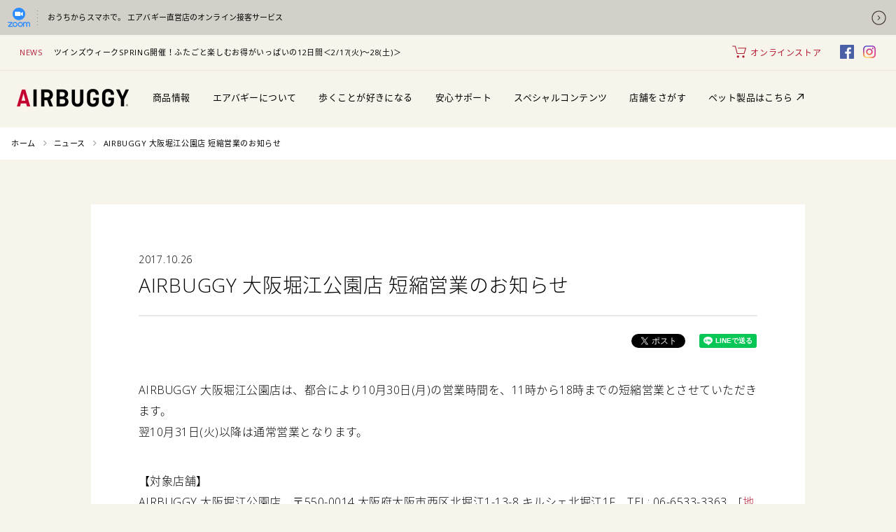

--- FILE ---
content_type: text/html; charset=UTF-8
request_url: https://www.airbuggy.com/news/20171026/
body_size: 15592
content:

<!DOCTYPE html>
<html dir="ltr" lang="ja" prefix="og: https://ogp.me/ns#">
<head>

<!-- Google Analytics -->
<script>
(function(i,s,o,g,r,a,m){i['GoogleAnalyticsObject']=r;i[r]=i[r]||function(){
(i[r].q=i[r].q||[]).push(arguments)},i[r].l=1*new Date();a=s.createElement(o),
m=s.getElementsByTagName(o)[0];a.async=1;a.src=g;m.parentNode.insertBefore(a,m)
})(window,document,'script','https://www.google-analytics.com/analytics.js','ga');

ga('create', 'UA-12662038-2', 'auto');
ga('send', 'pageview');
</script>
<!-- End Google Analytics -->

<!-- Google Tag Manager -->
<script>(function(w,d,s,l,i){w[l]=w[l]||[];w[l].push({'gtm.start':
new Date().getTime(),event:'gtm.js'});var f=d.getElementsByTagName(s)[0],
j=d.createElement(s),dl=l!='dataLayer'?'&l='+l:'';j.async=true;j.src=
'https://www.googletagmanager.com/gtm.js?id='+i+dl;f.parentNode.insertBefore(j,f);
})(window,document,'script','dataLayer','GTM-TZVXLRW');</script>
<!-- End Google Tag Manager -->
<meta charset="UTF-8">
<meta name="viewport" content="width=device-width, initial-scale=1">
<meta name="format-detection" content="telephone=no">


<meta name="keywords" content="AIRBUGGY,エアバギー,赤ちゃん,ストローラー,新生児,乳児,エアタイヤ,GMPインターナショナル,3輪カート,カスタマイズ">
<meta name="description" content="AIRBUGGYはGMPインターナショナルが製造するベビーカーです。軽快な押し心地を実現するエアタイヤ、安定感のある3輪、三角構造、速度調節ができるハンドブレーキにより安全な走行が可能です。赤ちゃんと快適なお出かけをお楽しみください。">

<!--
<meta property="og:title" content="AIRBUGGY 大阪堀江公園店 短縮営業のお知らせ - AIRBUGGY | ベビーカーのエアバギーAIRBUGGY">
<meta property="og:type" content="article">
<meta property="og:url" content="https://www.airbuggy.com/news/20171026/">
<meta property="og:image" content="https://www.airbuggy.com/assets/img/common/ogimage.jpg">
<meta property="og:site_name" content="AIRBUGGY | ベビーカーのエアバギー">
<meta property="og:description" content="AIRBUGGYはGMPインターナショナルが製造するベビーカーです。軽快な押し心地を実現するエアタイヤ、安定感のある3輪、三角構造、速度調節ができるハンドブレーキにより安全な走行が可能です。赤ちゃんと快適なお出かけをお楽しみください。">
-->
<meta property="og:locale:alternate" content="ja_JP">
<meta property="og:locale:alternate" content="en_US">
<!--
<meta name="twitter:card" content="summary_large_image">
<meta name="twitter:site" content="@AirBuggy_Tweet">
<meta name="twitter:image" content="https://www.airbuggy.com/assets/img/common/ogimage.jpg">
-->

<meta name="facebook-domain-verification" content="qdrwld9ax97m20x9q8elz18h2x95sd" />


<link rel="shortcut icon" type="image/vnd.microsoft.icon" href="/assets/img/favicons/favicon.ico">
<link rel="icon" type="image/vnd.microsoft.icon" href="/assets/img/favicons/favicon.ico">
<link rel="apple-touch-icon" sizes="180x180" href="/assets/img/favicons/apple-touch-icon-180x180.png">
<link rel="icon" type="image/png" sizes="512x512" href="/assets/img/favicons/icon-512x512.png">


<link rel="stylesheet" href="/assets/css/main.min.css?250311">







<!--[if lt IE 9]>
<script src="//cdnjs.cloudflare.com/ajax/libs/html5shiv/3.7.2/html5shiv.min.js"></script>
<script src="//cdnjs.cloudflare.com/ajax/libs/respond.js/1.4.2/respond.min.js"></script>
<![endif]-->




<script src="//code.jquery.com/jquery-3.3.1.min.js"></script>

	<style>img:is([sizes="auto" i], [sizes^="auto," i]) { contain-intrinsic-size: 3000px 1500px }</style>
	
		<!-- All in One SEO 4.8.5 - aioseo.com -->
		<title>AIRBUGGY 大阪堀江公園店 短縮営業のお知らせ - AIRBUGGY | ベビーカーのエアバギー</title>
	<meta name="robots" content="max-image-preview:large" />
	<link rel="canonical" href="https://www.airbuggy.com/news/20171026/" />
	<meta name="generator" content="All in One SEO (AIOSEO) 4.8.5" />
		<meta property="og:locale" content="ja_JP" />
		<meta property="og:site_name" content="AIRBUGGY | ベビーカーのエアバギー - AIRBUGGYはGMPインターナショナルが製造するベビーカーです。軽快な押し心地を実現するエアタイヤ、安定感のある3輪、三角構造、速度調節ができるハンドブレーキにより安全な走行が可能です。赤ちゃんと快適なお出かけをお楽しみください。" />
		<meta property="og:type" content="article" />
		<meta property="og:title" content="AIRBUGGY 大阪堀江公園店 短縮営業のお知らせ - AIRBUGGY | ベビーカーのエアバギー" />
		<meta property="og:url" content="https://www.airbuggy.com/news/20171026/" />
		<meta property="article:published_time" content="2017-10-26T11:12:03+00:00" />
		<meta property="article:modified_time" content="2018-04-13T12:27:06+00:00" />
		<meta name="twitter:card" content="summary_large_image" />
		<meta name="twitter:title" content="AIRBUGGY 大阪堀江公園店 短縮営業のお知らせ - AIRBUGGY | ベビーカーのエアバギー" />
		<script type="application/ld+json" class="aioseo-schema">
			{"@context":"https:\/\/schema.org","@graph":[{"@type":"BreadcrumbList","@id":"https:\/\/www.airbuggy.com\/news\/20171026\/#breadcrumblist","itemListElement":[{"@type":"ListItem","@id":"https:\/\/www.airbuggy.com#listItem","position":1,"name":"Home","item":"https:\/\/www.airbuggy.com","nextItem":{"@type":"ListItem","@id":"https:\/\/www.airbuggy.com\/news\/#listItem","name":"\u30cb\u30e5\u30fc\u30b9"}},{"@type":"ListItem","@id":"https:\/\/www.airbuggy.com\/news\/#listItem","position":2,"name":"\u30cb\u30e5\u30fc\u30b9","item":"https:\/\/www.airbuggy.com\/news\/","nextItem":{"@type":"ListItem","@id":"https:\/\/www.airbuggy.com\/news\/20171026\/#listItem","name":"AIRBUGGY \u5927\u962a\u5800\u6c5f\u516c\u5712\u5e97 \u77ed\u7e2e\u55b6\u696d\u306e\u304a\u77e5\u3089\u305b"},"previousItem":{"@type":"ListItem","@id":"https:\/\/www.airbuggy.com#listItem","name":"Home"}},{"@type":"ListItem","@id":"https:\/\/www.airbuggy.com\/news\/20171026\/#listItem","position":3,"name":"AIRBUGGY \u5927\u962a\u5800\u6c5f\u516c\u5712\u5e97 \u77ed\u7e2e\u55b6\u696d\u306e\u304a\u77e5\u3089\u305b","previousItem":{"@type":"ListItem","@id":"https:\/\/www.airbuggy.com\/news\/#listItem","name":"\u30cb\u30e5\u30fc\u30b9"}}]},{"@type":"Organization","@id":"https:\/\/www.airbuggy.com\/#organization","name":"AIRBUGGY | \u30d9\u30d3\u30fc\u30ab\u30fc\u306e\u30a8\u30a2\u30d0\u30ae\u30fc","description":"AIRBUGGY\u306fGMP\u30a4\u30f3\u30bf\u30fc\u30ca\u30b7\u30e7\u30ca\u30eb\u304c\u88fd\u9020\u3059\u308b\u30d9\u30d3\u30fc\u30ab\u30fc\u3067\u3059\u3002\u8efd\u5feb\u306a\u62bc\u3057\u5fc3\u5730\u3092\u5b9f\u73fe\u3059\u308b\u30a8\u30a2\u30bf\u30a4\u30e4\u3001\u5b89\u5b9a\u611f\u306e\u3042\u308b3\u8f2a\u3001\u4e09\u89d2\u69cb\u9020\u3001\u901f\u5ea6\u8abf\u7bc0\u304c\u3067\u304d\u308b\u30cf\u30f3\u30c9\u30d6\u30ec\u30fc\u30ad\u306b\u3088\u308a\u5b89\u5168\u306a\u8d70\u884c\u304c\u53ef\u80fd\u3067\u3059\u3002\u8d64\u3061\u3083\u3093\u3068\u5feb\u9069\u306a\u304a\u51fa\u304b\u3051\u3092\u304a\u697d\u3057\u307f\u304f\u3060\u3055\u3044\u3002","url":"https:\/\/www.airbuggy.com\/"},{"@type":"WebPage","@id":"https:\/\/www.airbuggy.com\/news\/20171026\/#webpage","url":"https:\/\/www.airbuggy.com\/news\/20171026\/","name":"AIRBUGGY \u5927\u962a\u5800\u6c5f\u516c\u5712\u5e97 \u77ed\u7e2e\u55b6\u696d\u306e\u304a\u77e5\u3089\u305b - AIRBUGGY | \u30d9\u30d3\u30fc\u30ab\u30fc\u306e\u30a8\u30a2\u30d0\u30ae\u30fc","inLanguage":"ja","isPartOf":{"@id":"https:\/\/www.airbuggy.com\/#website"},"breadcrumb":{"@id":"https:\/\/www.airbuggy.com\/news\/20171026\/#breadcrumblist"},"datePublished":"2017-10-26T20:12:03+09:00","dateModified":"2018-04-13T21:27:06+09:00"},{"@type":"WebSite","@id":"https:\/\/www.airbuggy.com\/#website","url":"https:\/\/www.airbuggy.com\/","name":"AIRBUGGY | \u30d9\u30d3\u30fc\u30ab\u30fc\u306e\u30a8\u30a2\u30d0\u30ae\u30fc","description":"AIRBUGGY\u306fGMP\u30a4\u30f3\u30bf\u30fc\u30ca\u30b7\u30e7\u30ca\u30eb\u304c\u88fd\u9020\u3059\u308b\u30d9\u30d3\u30fc\u30ab\u30fc\u3067\u3059\u3002\u8efd\u5feb\u306a\u62bc\u3057\u5fc3\u5730\u3092\u5b9f\u73fe\u3059\u308b\u30a8\u30a2\u30bf\u30a4\u30e4\u3001\u5b89\u5b9a\u611f\u306e\u3042\u308b3\u8f2a\u3001\u4e09\u89d2\u69cb\u9020\u3001\u901f\u5ea6\u8abf\u7bc0\u304c\u3067\u304d\u308b\u30cf\u30f3\u30c9\u30d6\u30ec\u30fc\u30ad\u306b\u3088\u308a\u5b89\u5168\u306a\u8d70\u884c\u304c\u53ef\u80fd\u3067\u3059\u3002\u8d64\u3061\u3083\u3093\u3068\u5feb\u9069\u306a\u304a\u51fa\u304b\u3051\u3092\u304a\u697d\u3057\u307f\u304f\u3060\u3055\u3044\u3002","inLanguage":"ja","publisher":{"@id":"https:\/\/www.airbuggy.com\/#organization"}}]}
		</script>
		<!-- All in One SEO -->

<script type="text/javascript">
/* <![CDATA[ */
window._wpemojiSettings = {"baseUrl":"https:\/\/s.w.org\/images\/core\/emoji\/16.0.1\/72x72\/","ext":".png","svgUrl":"https:\/\/s.w.org\/images\/core\/emoji\/16.0.1\/svg\/","svgExt":".svg","source":{"concatemoji":"https:\/\/www.airbuggy.com\/wp-includes\/js\/wp-emoji-release.min.js?ver=6.8.3"}};
/*! This file is auto-generated */
!function(s,n){var o,i,e;function c(e){try{var t={supportTests:e,timestamp:(new Date).valueOf()};sessionStorage.setItem(o,JSON.stringify(t))}catch(e){}}function p(e,t,n){e.clearRect(0,0,e.canvas.width,e.canvas.height),e.fillText(t,0,0);var t=new Uint32Array(e.getImageData(0,0,e.canvas.width,e.canvas.height).data),a=(e.clearRect(0,0,e.canvas.width,e.canvas.height),e.fillText(n,0,0),new Uint32Array(e.getImageData(0,0,e.canvas.width,e.canvas.height).data));return t.every(function(e,t){return e===a[t]})}function u(e,t){e.clearRect(0,0,e.canvas.width,e.canvas.height),e.fillText(t,0,0);for(var n=e.getImageData(16,16,1,1),a=0;a<n.data.length;a++)if(0!==n.data[a])return!1;return!0}function f(e,t,n,a){switch(t){case"flag":return n(e,"\ud83c\udff3\ufe0f\u200d\u26a7\ufe0f","\ud83c\udff3\ufe0f\u200b\u26a7\ufe0f")?!1:!n(e,"\ud83c\udde8\ud83c\uddf6","\ud83c\udde8\u200b\ud83c\uddf6")&&!n(e,"\ud83c\udff4\udb40\udc67\udb40\udc62\udb40\udc65\udb40\udc6e\udb40\udc67\udb40\udc7f","\ud83c\udff4\u200b\udb40\udc67\u200b\udb40\udc62\u200b\udb40\udc65\u200b\udb40\udc6e\u200b\udb40\udc67\u200b\udb40\udc7f");case"emoji":return!a(e,"\ud83e\udedf")}return!1}function g(e,t,n,a){var r="undefined"!=typeof WorkerGlobalScope&&self instanceof WorkerGlobalScope?new OffscreenCanvas(300,150):s.createElement("canvas"),o=r.getContext("2d",{willReadFrequently:!0}),i=(o.textBaseline="top",o.font="600 32px Arial",{});return e.forEach(function(e){i[e]=t(o,e,n,a)}),i}function t(e){var t=s.createElement("script");t.src=e,t.defer=!0,s.head.appendChild(t)}"undefined"!=typeof Promise&&(o="wpEmojiSettingsSupports",i=["flag","emoji"],n.supports={everything:!0,everythingExceptFlag:!0},e=new Promise(function(e){s.addEventListener("DOMContentLoaded",e,{once:!0})}),new Promise(function(t){var n=function(){try{var e=JSON.parse(sessionStorage.getItem(o));if("object"==typeof e&&"number"==typeof e.timestamp&&(new Date).valueOf()<e.timestamp+604800&&"object"==typeof e.supportTests)return e.supportTests}catch(e){}return null}();if(!n){if("undefined"!=typeof Worker&&"undefined"!=typeof OffscreenCanvas&&"undefined"!=typeof URL&&URL.createObjectURL&&"undefined"!=typeof Blob)try{var e="postMessage("+g.toString()+"("+[JSON.stringify(i),f.toString(),p.toString(),u.toString()].join(",")+"));",a=new Blob([e],{type:"text/javascript"}),r=new Worker(URL.createObjectURL(a),{name:"wpTestEmojiSupports"});return void(r.onmessage=function(e){c(n=e.data),r.terminate(),t(n)})}catch(e){}c(n=g(i,f,p,u))}t(n)}).then(function(e){for(var t in e)n.supports[t]=e[t],n.supports.everything=n.supports.everything&&n.supports[t],"flag"!==t&&(n.supports.everythingExceptFlag=n.supports.everythingExceptFlag&&n.supports[t]);n.supports.everythingExceptFlag=n.supports.everythingExceptFlag&&!n.supports.flag,n.DOMReady=!1,n.readyCallback=function(){n.DOMReady=!0}}).then(function(){return e}).then(function(){var e;n.supports.everything||(n.readyCallback(),(e=n.source||{}).concatemoji?t(e.concatemoji):e.wpemoji&&e.twemoji&&(t(e.twemoji),t(e.wpemoji)))}))}((window,document),window._wpemojiSettings);
/* ]]> */
</script>
<style id='wp-emoji-styles-inline-css' type='text/css'>

	img.wp-smiley, img.emoji {
		display: inline !important;
		border: none !important;
		box-shadow: none !important;
		height: 1em !important;
		width: 1em !important;
		margin: 0 0.07em !important;
		vertical-align: -0.1em !important;
		background: none !important;
		padding: 0 !important;
	}
</style>
<link rel='stylesheet' id='wp-block-library-css' href='https://www.airbuggy.com/wp-includes/css/dist/block-library/style.min.css?ver=6.8.3' type='text/css' media='all' />
<style id='classic-theme-styles-inline-css' type='text/css'>
/*! This file is auto-generated */
.wp-block-button__link{color:#fff;background-color:#32373c;border-radius:9999px;box-shadow:none;text-decoration:none;padding:calc(.667em + 2px) calc(1.333em + 2px);font-size:1.125em}.wp-block-file__button{background:#32373c;color:#fff;text-decoration:none}
</style>
<style id='global-styles-inline-css' type='text/css'>
:root{--wp--preset--aspect-ratio--square: 1;--wp--preset--aspect-ratio--4-3: 4/3;--wp--preset--aspect-ratio--3-4: 3/4;--wp--preset--aspect-ratio--3-2: 3/2;--wp--preset--aspect-ratio--2-3: 2/3;--wp--preset--aspect-ratio--16-9: 16/9;--wp--preset--aspect-ratio--9-16: 9/16;--wp--preset--color--black: #000000;--wp--preset--color--cyan-bluish-gray: #abb8c3;--wp--preset--color--white: #ffffff;--wp--preset--color--pale-pink: #f78da7;--wp--preset--color--vivid-red: #cf2e2e;--wp--preset--color--luminous-vivid-orange: #ff6900;--wp--preset--color--luminous-vivid-amber: #fcb900;--wp--preset--color--light-green-cyan: #7bdcb5;--wp--preset--color--vivid-green-cyan: #00d084;--wp--preset--color--pale-cyan-blue: #8ed1fc;--wp--preset--color--vivid-cyan-blue: #0693e3;--wp--preset--color--vivid-purple: #9b51e0;--wp--preset--gradient--vivid-cyan-blue-to-vivid-purple: linear-gradient(135deg,rgba(6,147,227,1) 0%,rgb(155,81,224) 100%);--wp--preset--gradient--light-green-cyan-to-vivid-green-cyan: linear-gradient(135deg,rgb(122,220,180) 0%,rgb(0,208,130) 100%);--wp--preset--gradient--luminous-vivid-amber-to-luminous-vivid-orange: linear-gradient(135deg,rgba(252,185,0,1) 0%,rgba(255,105,0,1) 100%);--wp--preset--gradient--luminous-vivid-orange-to-vivid-red: linear-gradient(135deg,rgba(255,105,0,1) 0%,rgb(207,46,46) 100%);--wp--preset--gradient--very-light-gray-to-cyan-bluish-gray: linear-gradient(135deg,rgb(238,238,238) 0%,rgb(169,184,195) 100%);--wp--preset--gradient--cool-to-warm-spectrum: linear-gradient(135deg,rgb(74,234,220) 0%,rgb(151,120,209) 20%,rgb(207,42,186) 40%,rgb(238,44,130) 60%,rgb(251,105,98) 80%,rgb(254,248,76) 100%);--wp--preset--gradient--blush-light-purple: linear-gradient(135deg,rgb(255,206,236) 0%,rgb(152,150,240) 100%);--wp--preset--gradient--blush-bordeaux: linear-gradient(135deg,rgb(254,205,165) 0%,rgb(254,45,45) 50%,rgb(107,0,62) 100%);--wp--preset--gradient--luminous-dusk: linear-gradient(135deg,rgb(255,203,112) 0%,rgb(199,81,192) 50%,rgb(65,88,208) 100%);--wp--preset--gradient--pale-ocean: linear-gradient(135deg,rgb(255,245,203) 0%,rgb(182,227,212) 50%,rgb(51,167,181) 100%);--wp--preset--gradient--electric-grass: linear-gradient(135deg,rgb(202,248,128) 0%,rgb(113,206,126) 100%);--wp--preset--gradient--midnight: linear-gradient(135deg,rgb(2,3,129) 0%,rgb(40,116,252) 100%);--wp--preset--font-size--small: 13px;--wp--preset--font-size--medium: 20px;--wp--preset--font-size--large: 36px;--wp--preset--font-size--x-large: 42px;--wp--preset--spacing--20: 0.44rem;--wp--preset--spacing--30: 0.67rem;--wp--preset--spacing--40: 1rem;--wp--preset--spacing--50: 1.5rem;--wp--preset--spacing--60: 2.25rem;--wp--preset--spacing--70: 3.38rem;--wp--preset--spacing--80: 5.06rem;--wp--preset--shadow--natural: 6px 6px 9px rgba(0, 0, 0, 0.2);--wp--preset--shadow--deep: 12px 12px 50px rgba(0, 0, 0, 0.4);--wp--preset--shadow--sharp: 6px 6px 0px rgba(0, 0, 0, 0.2);--wp--preset--shadow--outlined: 6px 6px 0px -3px rgba(255, 255, 255, 1), 6px 6px rgba(0, 0, 0, 1);--wp--preset--shadow--crisp: 6px 6px 0px rgba(0, 0, 0, 1);}:where(.is-layout-flex){gap: 0.5em;}:where(.is-layout-grid){gap: 0.5em;}body .is-layout-flex{display: flex;}.is-layout-flex{flex-wrap: wrap;align-items: center;}.is-layout-flex > :is(*, div){margin: 0;}body .is-layout-grid{display: grid;}.is-layout-grid > :is(*, div){margin: 0;}:where(.wp-block-columns.is-layout-flex){gap: 2em;}:where(.wp-block-columns.is-layout-grid){gap: 2em;}:where(.wp-block-post-template.is-layout-flex){gap: 1.25em;}:where(.wp-block-post-template.is-layout-grid){gap: 1.25em;}.has-black-color{color: var(--wp--preset--color--black) !important;}.has-cyan-bluish-gray-color{color: var(--wp--preset--color--cyan-bluish-gray) !important;}.has-white-color{color: var(--wp--preset--color--white) !important;}.has-pale-pink-color{color: var(--wp--preset--color--pale-pink) !important;}.has-vivid-red-color{color: var(--wp--preset--color--vivid-red) !important;}.has-luminous-vivid-orange-color{color: var(--wp--preset--color--luminous-vivid-orange) !important;}.has-luminous-vivid-amber-color{color: var(--wp--preset--color--luminous-vivid-amber) !important;}.has-light-green-cyan-color{color: var(--wp--preset--color--light-green-cyan) !important;}.has-vivid-green-cyan-color{color: var(--wp--preset--color--vivid-green-cyan) !important;}.has-pale-cyan-blue-color{color: var(--wp--preset--color--pale-cyan-blue) !important;}.has-vivid-cyan-blue-color{color: var(--wp--preset--color--vivid-cyan-blue) !important;}.has-vivid-purple-color{color: var(--wp--preset--color--vivid-purple) !important;}.has-black-background-color{background-color: var(--wp--preset--color--black) !important;}.has-cyan-bluish-gray-background-color{background-color: var(--wp--preset--color--cyan-bluish-gray) !important;}.has-white-background-color{background-color: var(--wp--preset--color--white) !important;}.has-pale-pink-background-color{background-color: var(--wp--preset--color--pale-pink) !important;}.has-vivid-red-background-color{background-color: var(--wp--preset--color--vivid-red) !important;}.has-luminous-vivid-orange-background-color{background-color: var(--wp--preset--color--luminous-vivid-orange) !important;}.has-luminous-vivid-amber-background-color{background-color: var(--wp--preset--color--luminous-vivid-amber) !important;}.has-light-green-cyan-background-color{background-color: var(--wp--preset--color--light-green-cyan) !important;}.has-vivid-green-cyan-background-color{background-color: var(--wp--preset--color--vivid-green-cyan) !important;}.has-pale-cyan-blue-background-color{background-color: var(--wp--preset--color--pale-cyan-blue) !important;}.has-vivid-cyan-blue-background-color{background-color: var(--wp--preset--color--vivid-cyan-blue) !important;}.has-vivid-purple-background-color{background-color: var(--wp--preset--color--vivid-purple) !important;}.has-black-border-color{border-color: var(--wp--preset--color--black) !important;}.has-cyan-bluish-gray-border-color{border-color: var(--wp--preset--color--cyan-bluish-gray) !important;}.has-white-border-color{border-color: var(--wp--preset--color--white) !important;}.has-pale-pink-border-color{border-color: var(--wp--preset--color--pale-pink) !important;}.has-vivid-red-border-color{border-color: var(--wp--preset--color--vivid-red) !important;}.has-luminous-vivid-orange-border-color{border-color: var(--wp--preset--color--luminous-vivid-orange) !important;}.has-luminous-vivid-amber-border-color{border-color: var(--wp--preset--color--luminous-vivid-amber) !important;}.has-light-green-cyan-border-color{border-color: var(--wp--preset--color--light-green-cyan) !important;}.has-vivid-green-cyan-border-color{border-color: var(--wp--preset--color--vivid-green-cyan) !important;}.has-pale-cyan-blue-border-color{border-color: var(--wp--preset--color--pale-cyan-blue) !important;}.has-vivid-cyan-blue-border-color{border-color: var(--wp--preset--color--vivid-cyan-blue) !important;}.has-vivid-purple-border-color{border-color: var(--wp--preset--color--vivid-purple) !important;}.has-vivid-cyan-blue-to-vivid-purple-gradient-background{background: var(--wp--preset--gradient--vivid-cyan-blue-to-vivid-purple) !important;}.has-light-green-cyan-to-vivid-green-cyan-gradient-background{background: var(--wp--preset--gradient--light-green-cyan-to-vivid-green-cyan) !important;}.has-luminous-vivid-amber-to-luminous-vivid-orange-gradient-background{background: var(--wp--preset--gradient--luminous-vivid-amber-to-luminous-vivid-orange) !important;}.has-luminous-vivid-orange-to-vivid-red-gradient-background{background: var(--wp--preset--gradient--luminous-vivid-orange-to-vivid-red) !important;}.has-very-light-gray-to-cyan-bluish-gray-gradient-background{background: var(--wp--preset--gradient--very-light-gray-to-cyan-bluish-gray) !important;}.has-cool-to-warm-spectrum-gradient-background{background: var(--wp--preset--gradient--cool-to-warm-spectrum) !important;}.has-blush-light-purple-gradient-background{background: var(--wp--preset--gradient--blush-light-purple) !important;}.has-blush-bordeaux-gradient-background{background: var(--wp--preset--gradient--blush-bordeaux) !important;}.has-luminous-dusk-gradient-background{background: var(--wp--preset--gradient--luminous-dusk) !important;}.has-pale-ocean-gradient-background{background: var(--wp--preset--gradient--pale-ocean) !important;}.has-electric-grass-gradient-background{background: var(--wp--preset--gradient--electric-grass) !important;}.has-midnight-gradient-background{background: var(--wp--preset--gradient--midnight) !important;}.has-small-font-size{font-size: var(--wp--preset--font-size--small) !important;}.has-medium-font-size{font-size: var(--wp--preset--font-size--medium) !important;}.has-large-font-size{font-size: var(--wp--preset--font-size--large) !important;}.has-x-large-font-size{font-size: var(--wp--preset--font-size--x-large) !important;}
:where(.wp-block-post-template.is-layout-flex){gap: 1.25em;}:where(.wp-block-post-template.is-layout-grid){gap: 1.25em;}
:where(.wp-block-columns.is-layout-flex){gap: 2em;}:where(.wp-block-columns.is-layout-grid){gap: 2em;}
:root :where(.wp-block-pullquote){font-size: 1.5em;line-height: 1.6;}
</style>
<link rel="https://api.w.org/" href="https://www.airbuggy.com/wp-json/" /><link rel="EditURI" type="application/rsd+xml" title="RSD" href="https://www.airbuggy.com/xmlrpc.php?rsd" />
<meta name="generator" content="WordPress 6.8.3" />
<link rel='shortlink' href='https://www.airbuggy.com/?p=1005' />
<link rel="alternate" title="oEmbed (JSON)" type="application/json+oembed" href="https://www.airbuggy.com/wp-json/oembed/1.0/embed?url=https%3A%2F%2Fwww.airbuggy.com%2Fnews%2F20171026%2F" />
<link rel="alternate" title="oEmbed (XML)" type="text/xml+oembed" href="https://www.airbuggy.com/wp-json/oembed/1.0/embed?url=https%3A%2F%2Fwww.airbuggy.com%2Fnews%2F20171026%2F&#038;format=xml" />
<link rel="alternate" href="https://www.airbuggy.com/news/20171026/" hreflang="x-default" />
<link rel="apple-touch-icon" sizes="180x180" href="/wp-content/uploads/fbrfg/apple-touch-icon.png">
<link rel="icon" type="image/png" sizes="32x32" href="/wp-content/uploads/fbrfg/favicon-32x32.png">
<link rel="icon" type="image/png" sizes="16x16" href="/wp-content/uploads/fbrfg/favicon-16x16.png">
<link rel="manifest" href="/wp-content/uploads/fbrfg/site.webmanifest">
<link rel="mask-icon" href="/wp-content/uploads/fbrfg/safari-pinned-tab.svg" color="#5bbad5">
<link rel="shortcut icon" href="/wp-content/uploads/fbrfg/favicon.ico">
<meta name="msapplication-TileColor" content="#da532c">
<meta name="msapplication-config" content="/wp-content/uploads/fbrfg/browserconfig.xml">
<meta name="theme-color" content="#ffffff"></head>

<body class="wp-singular news-template-default single single-news postid-1005 wp-theme-airbuggy jp">

<!-- Google Tag Manager (noscript) -->
<noscript><iframe src="https://www.googletagmanager.com/ns.html?id=GTM-TZVXLRW"
height="0" width="0" style="display:none;visibility:hidden"></iframe></noscript>
<!-- End Google Tag Manager (noscript) -->

<div id="fb-root"></div>
<script async defer crossorigin="anonymous" src="https://connect.facebook.net/ja_JP/sdk.js#xfbml=1&version=v5.0&appId=511555853044389&autoLogAppEvents=1"></script>
<div id="wrap">


<div class="caution-box">
    <a href="/news/store_zoom/">
        <div class="caution-icon"><img src="/assets/img/common/ico_zoom.png" alt=""></div>
        <p class="caution-txt">おうちからスマホで。 <br class="sp">エアバギー直営店のオンライン接客サービス</p>
        <div class="caution-arrow"><img src="/assets/img/common/caution_arrow.png" alt=""></div>
    </a>
</div>

<header>
	    <div class="logo-box">
        <h1><a href="https://www.airbuggy.com/" class="hover-alpha"><img src="/assets/img/common/logo_ab.png" alt="AIRBUGGY | ベビーカーのエアバギー"></a></h1>
    </div>
    <div class="logo-s">
        <a href="https://www.airbuggy.com/" class="hover-alpha"><img src="/assets/img/common/logo_ab_s.png" alt=""></a>
    </div>
    <div class="head-box pc">
        <div class="line-1">
                      <div class="news-box">
                <a href="/news/"><span class="ttl">NEWS</span></a>

              
                <span class="kiji">
                  <a class="hover-red" href="https://www.airbuggy.com/news/20260123/" target="_self">ツインズウィークSPRING開催！ふたごと楽しむお得がいっぱいの12日間＜2/17(火)〜28(土)＞</a>
                </span>

              
            </div>
                  </div>
        <div class="sns-lang-box">
            <div class="store-box">
                <a href="http://store.airbuggy.com/" target="_blank">
                  <img src="/assets/img/common/ico_header_cart_red.svg" width="20" height="20" alt="">オンラインストア                </a>
            </div>
            <div class="sns-box">
                <ul>
                    <li class="hover-alpha"><a href="https://www.facebook.com/airbuggy/" target="_blank"><img src="/assets/img/common/ico_header_facebook.png" width="20" height="20" alt="Facebook"></a></li>
                    <li class="hover-alpha"><a href="https://www.instagram.com/airbuggyhq/" target="_blank"><img src="/assets/img/common/ico_header_instagram.png" width="20" height="20" alt="Instagram"></a></li>
                </ul>
            </div>

            <!--<div class="lang-box"><ul><li><a href="https://www.airbuggy.com/en/" title="EN">EN</a></li><li><a href="https://www.airbuggy.com/news/20171026/" title="JP" class="current_language">JP</a></li></ul></div>-->
        </div>
        <div class="line-2">
            <nav>
                <ul>
<!--
                    -->
                    <li class="hover-nav"><a href="/stroller/">商品情報<span class="bar"></span></a></li>
                                          <li class="hover-nav">
                        <a href="/about/">エアバギーについて<span class="bar"></span></a>
                      </li>
                                        <li class="hover-nav"><a href="/message/">歩くことが好きになる<span class="bar"></span></a></li>
                    <li class="hover-nav"><a href="/warranty/">安心サポート<span class="bar"></span></a></li>
                    <li class="hover-nav"><a href="/feature/">スペシャルコンテンツ<span class="bar"></span></a></li>                    <li class="hover-nav"><a href="/store/">店舗をさがす<span class="bar"></span></a></li>
                    <li class="hover-nav -noSubNav"><a class="-external" href="https://www.airbuggy.pet/" target="_blank">ペット製品はこちら<span class="bar"></span></a></li>
                </ul>
            </nav>
        </div>
    </div>
    <nav class="hover-box pc">
        <div class="inner">

<!--
            -->

            <div class="product">
                <ul>
                    <li>
                        <div class="col">
                            <a href="/stroller/">
                                <span>ベビーカー</span>
                                <div class="image image-icon">
                                    <img src="/assets/img/common/header_product_car.png" alt="">
                                </div>
                            </a>
                            <div class="list">
                                <a href="/stroller/">製品一覧</a>
                                <a href="/option/">オプション</a>
                                <a href="/special/happy-12/">ベビーカーの特徴</a>                                <a href="/stroller-compare-chart/">ベビーカーを比較する</a>
                            </div>
                        </div>
                    </li>
                    <li>
                        <div class="col">
                            <a href="/stroller/#other">
                                <span>ふたご用ベビーカー</span>
                                <div class="image image-icon">
                                    <img src="/assets/img/common/header_product_double.png" alt="">
                                </div>
                            </a>
                            <div class="list">
                                <a href="/stroller/#other">製品一覧</a>
                                <a href="/option/">オプション</a>
                                <a href="/special/happy-12-twins/">ふたごファミリーに嬉しい12のこと</a>                                <a href="/feature/twins_42/">動画で解説<br>ココダブルのすべて</a>                                <a></a>
                            </div>
                        </div>
                    </li>
                                        <li>
                        <div class="col">
                            <!-- <a href="/lifebuggy/"> -->
                                <a href="/special/lifebuggy/">
                                <span>ライフバギー</span>
                                <div class="image image-icon">
                                    <img src="/assets/img/common/header_product_lifebuggy.png" alt="">
                                </div>
                            </a>
                            <div class="list">
                                <a href="/stroller/">ベビーカー</a>
                                <a href="https://www.airbuggy.pet/dome/" target="_blank">ペットカート</a>
                                <a href="/option/cart/">マルチカート</a>
                                <a href="/special/what-is-lifebuggy/">ライフバギーのある暮らし</a>
                            </div>
                        </div>
                    </li>
                                        <li>
                        <div class="col">
                            <a href="/babycarrier/">
                                <span>ベビーキャリア</span>
                                <div class="image image-icon">
                                    <img src="/assets/img/common/header_product_carrir.png" alt="">
                                </div>
                            </a>
                            <div class="list">
                                <a href="/babycarrier/">製品一覧</a>
                                                                  <a href="/special/abc-debut/">ベビーキャリア特集ページ</a>
                                                                <a></a>
                                <a></a>
                            </div>
                        </div>
                    </li>
                    <li>
                        <div class="col">
                            <a href="/kickscoot/">
                                <span>キック＆スクート</span>
                                <div class="image image-icon">
                                    <img src="/assets/img/common/header_product_kick.png" alt="">
                                </div>
                            </a>
                            <div class="list">
                                <a href="/kickscoot/">製品一覧</a>
                                                                  <a href="/special/kickscoot-debut/">キック＆スクート特集ページ</a>
                                                                <a></a>
                                <a></a>
                            </div>
                        </div>
                    </li>
                </ul>
            </div>

                          <div class="about">
                  <ul>
                      <li>
                          <a href="/special/lifebuggy/">
                              <span>ライフバギー</span>
                              <div class="image image-icon">
                                  <img src="/assets/img/common/header_about_lifebuggy.jpg" alt="">
                              </div>
                          </a>
                      </li>
                      <li>
                        <a href="/4reasons/">
                            <span>歩きやすさの4つの理由</span>
                            <div class="image image-icon">
                                <img src="/assets/img/common/header_about_4reason.jpg" alt="">
                            </div>
                        </a>
                    </li>
                      <li>
                          <a href="/about/product-history/">
                              <span>製品ヒストリー</span>
                              <div class="image image-icon">
                                  <img src="/assets/img/common/header_about_history.jpg" alt="">
                              </div>
                          </a>
                      </li>
                      <li>
                          <a href="/company/">
                              <span>会社概要</span>
                              <div class="image image-icon">
                                  <img src="/assets/img/common/header_about_company.jpg" alt="">
                              </div>
                          </a>
                      </li>
                  </ul>
              </div>
            
            <div class="about">
                <ul>
                                      <li>
                        <a href="/special/enjoy-airbuggy/">
                            <span>ENJOY AIRBUGGY</span>
                            <div class="image image-icon">
                                <img src="/assets/img/common/header_about_enjoy.jpg" alt="">
                            </div>
                        </a>
                    </li>
                    <li>
                        <a href="/special/happy-12/">
                            <span>エアバギー12のポイント</span>
                            <div class="image image-icon">
                                <img src="/assets/img/common/header_about_happy12.png" alt="">
                            </div>
                        </a>
                    </li>
                                      <li>
                        <a href="/message/">
                            <span>MOVE WITH YOURS</span>
                            <div class="image image-icon">
                                <img src="/assets/img/common/header_about_message.png" alt="">
                            </div>
                        </a>
                    </li>
<!--
                    <li>
                        <a href="#">
                            <span>なんでエアバギーは歩きやすいの？</span>
                            <div class="image image-icon">
                                <img src="/assets/img/common/header_about_func.png" alt="">
                            </div>
                        </a>
                    </li>
                    <li>
                        <a href="#">
                            <span>ウォーキングアプリ</span>
                            <div class="image image-icon">
                                <img src="/assets/img/common/header_about_app.png" alt="">
                            </div>
                        </a>
                    </li>
-->
                </ul>
            </div>
            <div class="support">
                <ul>
                    <li>
                        <a href="/catalog_manual/">
                            <span>カタログ＆マニュアル</span>
                            <div class="image image-icon">
                                <img src="/assets/img/common/header_support_guide.png" alt="">
                            </div>
                        </a>
                    </li>
                    <li>
                        <a href="/video_manual/">
                            <span>動画マニュアル</span>
                            <div class="image image-icon">
                                <img src="/assets/img/common/header_support_movie.png" alt="">
                            </div>
                        </a>
                    </li>
                    <li>
                        <a href="/faq/">
                            <span>よくある質問</span>
                            <div class="image image-icon">
                                <img src="/assets/img/common/header_support_faq.png" alt="">
                            </div>
                        </a>
                    </li>
                    <li>
                        <a href="/warranty/">
                            <span>保障＆メンテナンス</span>
                            <div class="image image-icon">
                                <img src="/assets/img/common/header_support_mente.png" alt="">
                            </div>
                        </a>
                    </li>
                    <li>
                        <a href="https://gmp-international.com/contact" target="_blank">
                            <span>お問い合わせ</span>
                            <div class="image image-icon">
                                <img src="/assets/img/common/header_support_tel.png" alt="">
                            </div>
                        </a>
                    </li>
                </ul>
            </div>
                          <div class="feature">
                  <ul>
                      <li>
                          <div class="col">
                                                          <a href="https://www.airbuggy.com/special/baby_travel_system/">
                                  <div class="image">
                                                                              <img src="https://www.airbuggy.com/wp-content/uploads/2025/12/travelsystem_header_smb.jpg" alt="">
                                                                        </div>
                                  <div class="ttl">
<!--                                       <p class="feature__label staffblog">STAFF BLOG</p> -->
                                      <p class="description">ベビートラベルシステム</p>
                                  </div>
                              </a>
                                                          <a href="https://www.airbuggy.com/special/what-is-lifebuggy/">
                                  <div class="image">
                                                                              <img src="https://www.airbuggy.com/wp-content/uploads/2025/06/ogp-min-104x70.jpg" alt="">
                                                                        </div>
                                  <div class="ttl">
<!--                                       <p class="feature__label staffblog">STAFF BLOG</p> -->
                                      <p class="description">ライフバギーって何？</p>
                                  </div>
                              </a>
                            
                          </div>
                          <div class="btn-temp btn-more"><a href="/special/">特集一覧へ</a></div>
                      </li>


                      <li>
                          <div class="col">
                                                          <a href="https://www.airbuggy.com/feature/abc_winter/">
                                  <div class="image">
                                                                              <img src="https://www.airbuggy.com/wp-content/uploads/2026/01/pc-1-104x70.webp" alt="">
                                                                        </div>
                                  <div class="ttl">
                                                                              <p class="feature__label">
                                                                                      <p class="feature__label abc-blog">ABC BLOG</p>
                                                                                  </p>
                                                                            <p class="description">【抱っこ紐ブログ】冬の抱っこ紐、寒さ対策どうしてる？どうすればいい？ 「エアバギー流の抱っこ紐、寒さ対策❄️」</p>
                                  </div>
                              </a>
                                                          <a href="https://www.airbuggy.com/feature/brothers-sisters_double/">
                                  <div class="image">
                                                                              <img src="https://www.airbuggy.com/wp-content/uploads/2025/11/PCtop_kydb-104x70.webp" alt="">
                                                                        </div>
                                  <div class="ttl">
                                                                              <p class="feature__label">
                                                                                      <p class="feature__label twins">TWINS</p>
                                                                                  </p>
                                                                            <p class="description">「年の近い兄弟姉妹にも、ちょうどいい。」 ― ふたり並びのベビーカー、COCO DOUBLE EX フロムバース ―</p>
                                  </div>
                              </a>
                            
                          </div>
                          <div class="btn-temp btn-more"><a href="/feature/">ブログ一覧へ</a></div>
                      </li>
                  </ul>
              </div>
            
            <div class="search">
                <ul>
                    <li>
                        <a href="/store/">
                            <span>店舗検索</span>
                            <div class="image image-icon">
                                <img src="/assets/img/common/header_search_store.png" alt="">
                            </div>
                        </a>
                    </li>
                    <li>
                        <a href="/direct-retail-store/">
                            <span>エアバギー直営店の魅力</span>
                            <div class="image image-icon">
                                <img src="/assets/img/common/header_search_service.png" alt="">
                            </div>
                        </a>
                    </li>
                    <li>
                        <a href="https://store.airbuggy.com/" target="_blank">
                            <span>公式オンラインストア</span>
                            <div class="image image-icon">
                                <img src="/assets/img/common/header_search_cart.png" alt="">
                            </div>
                        </a>
                    </li>
                </ul>
            </div>
        </div>
    </nav>
</header>

<main>

<div data-pagename id="feature-article">
    <div id="breadcrumbs">
        <ol>
            <li><a href="https://www.airbuggy.com">ホーム</a></li>
            <li><a href="/news/">ニュース</a></li>
            <li>AIRBUGGY 大阪堀江公園店 短縮営業のお知らせ</li>
        </ol>
    </div>
    <section class="article">
        <div class="ttl-box">
            <time>2017.10.26</time>
                        <h1>AIRBUGGY 大阪堀江公園店 短縮営業のお知らせ</h1>
        </div>
        <ul class="share">
            <li class="twitter">
                <a href="https://twitter.com/share?ref_src=twsrc%5Etfw" class="twitter-share-button">Tweet</a>
                <script async src="https://platform.twitter.com/widgets.js" charset="utf-8"></script>
            </li>
            <li class="facebook">
                <div class="fb-like" data-layout="button_count" data-action="like" data-size="small" data-show-faces="false" data-share="false"></div>
            </li>
            <li class="line">
                <div class="line-it-button" data-lang="ja" data-type="share-a" style="display: none;"></div>
                <script src="https://d.line-scdn.net/r/web/social-plugin/js/thirdparty/loader.min.js" async="async" defer="defer"></script>
            </li>
        </ul>
        <div class="article-body">
                                              <div class="text-area">
                  <div class="text-area-figure">
                                                          </div>
                                      <div><p>AIRBUGGY 大阪堀江公園店は、都合により10月30日(月)の営業時間を、11時から18時までの短縮営業とさせていただきます。<br />
翌10月31日(火)以降は通常営業となります。</p>
<p>【対象店舗】<br />
AIRBUGGY 大阪堀江公園店　〒550-0014 大阪府大阪市西区北堀江1-13-8 キルシェ北堀江1F　TEL: 06-6533-3363　[<a href="https://goo.gl/zo9aDh" target="_blank">地図</a>]<br />
【短縮営業日・営業時間】<br />
10月30日(月) 11:00〜18:00<br />
翌10月31日(火)以降は通常営業（11:00〜19:00）です。</p>
</div>
                                </div>
                              </div>
    </section>
    
    
</div>

</main>


<footer>
  <div class="inner-box">
      <div class="sns-share">
          <div class="sns-box">
              <h4 class="ttl">公式SNS</h4>
              <ul class="sns">
                  <li class="facebook"><a href="https://www.facebook.com/airbuggy/" target="_blank" class="hover-red">Facebook</a></li>
                  <li class="instagram"><a href="https://www.instagram.com/airbuggyhq/" target="_blank" class="hover-red">Instagram</a></li>
              </ul>
          </div>
          <div class="share-box">
              <h4 class="ttl">このサイトをシェアする</h4>
              <ul class="share">
                  <li class="twitter">
                      <a href="https://twitter.com/share?ref_src=twsrc%5Etfw" class="twitter-share-button">Tweet</a>
                      <script async src="https://platform.twitter.com/widgets.js" charset="utf-8"></script>
                  </li>
                  <li class="facebook">
                      <div class="fb-like" data-href="https://www.airbuggy.com" data-width="" data-layout="button_count" data-action="like" data-size="small" data-share="true"></div>
                  </li>
                  <li class="line">
                      <div class="line-it-button" data-lang="ja" data-type="share-a" style="display: none;"></div>
                      <script src="https://d.line-scdn.net/r/web/social-plugin/js/thirdparty/loader.min.js" async="async" defer="defer"></script>
                  </li>
              </ul>
          </div>
      </div>
      <div class="pickup">
          <h4>ピックアップコンテンツ</h4>
          <ul class="pickup-list">
              <li>
                  <a href="/quality/">
                      <div class="image">
                          <img src="/assets/img/common/img_footer_pickup_airbuggyquality.jpg" alt="AIRBUGGY QUALITY">
                      </div>
                      <div class="text">
                          <h5 class="ttl">エアバギークオリティ</h5>
                          <p>世界が認める<br>日本車のクオリティ</p>
                      </div>
                  </a>
              </li>
                              <li>
                    <a href="/maintenance-center/">
                        <div class="image">
                            <img src="/assets/img/common/img_footer_pickup_maintenance_center.jpg" alt="AIRBUGGY MAINTENANCE CENTER">
                        </div>
                        <div class="text">
                            <h5 class="ttl">MAINTENANCE CENTER</h5>
                            <p>"使い続けるエアバギー"を支える<br>舞台裏にフォーカス</p>
                        </div>
                    </a>
                </li>
                            <!--
                <li>
                    <a href="/longlifebuggy/">
                        <div class="image">
                            <img src="/assets/img/common/img_footer_pickup_longlifebuggy.jpg" alt="Long Life Buggy">
                        </div>
                        <div class="text">
                            <h5 class="ttl">ロングライフエアバギー</h5>
                            <p>1台でずっと長く使える<br>エアバギーのフレーム</p>
                        </div>
                    </a>
                </li>
-->
                            <li>
                  <a href="/baby_travel_system/">
                      <div class="image">
                          <img src="/assets/img/common/img_footer_pickup_babytrabelsystem.jpg" alt="BABY TRAVEL SYSTEM">
                      </div>
                      <div class="text">
                          <h5 class="ttl">BABY TRAVEL SYSTEM</h5>
                          <p>お散歩、車、お家<br>ひとつのベビーカーで3つの使い方</p>
                      </div>
                  </a>
              </li>
              <li>
                  <a href="/10qa/">
                      <div class="image">
                          <img src="/assets/img/common/img_footer_pickup_10qa.jpg" alt="AIRBUGGY 10Q&A">
                      </div>
                      <div class="text">
                          <h5 class="ttl">10 Q&A</h5>
                          <p>いろいろ教えて<br>エアバギーのいいところ</p>
                      </div>
                  </a>
              </li>
              <li>
                  <a href="/catalog_manual/">
                      <div class="image">
                          <img src="/assets/img/common/img_footer_pickup_catalogue_22ss.jpg" alt="CATALOGUE">
                      </div>
                      <div class="text">
                          <h5 class="ttl">最新のカタログ</h5>
                          <p>エアバギー最新の<br>商品カタログはこちらから</p>
                      </div>
                  </a>
              </li>
              <li>
                  <a href="http://blog.livedoor.jp/airbuggy/" target="_blank">
                      <div class="image">
                          <img src="/assets/img/common/img_footer_pickup_ceoblog.jpg" alt="CEO OFFICIAL BLOG">
                      </div>
                      <div class="text">
                          <h5 class="ttl">CEO OFFICIAL BLOG</h5>
                          <p>エアバギー産みの親<br>飯田美恵子のオフィシャルブログ                          </p>
                      </div>
                  </a>
              </li>
          </ul>
      </div>
      <div class="sitemap">
          <div class="left-box">
              <div class="acc">
                  <div class="ttl hover-red">
                      <h4>商品情報</h4>
                      <p class="arrow">
                          <img src="/assets/img/common/ico_acc_down.png" alt="">
                      </p>
                  </div>
                  <ul>
                      <li><a class="hover-red" href="/stroller/">ストローラー</a></li>
                      <li><a class="hover-red" href="/option/">オプション</a></li>
                      <li><a class="hover-red" href="/kickscoot/">キック＆スクート</a></li>
                      <li><a class="hover-red" href="/spec/">ストローラーを比較する</a></li>                  </ul>
              </div>
              <div class="acc">
                  <div class="ttl hover-red">
                      <h4>エアバギーについて</h4>
                      <p class="arrow">
                          <img src="/assets/img/common/ico_acc_down.png" alt="">
                      </p>
                  </div>
                  <ul class="active">
                      <li><a class="hover-red" href="/message/">ブランドメッセージ</a></li>
                      <li><a class="hover-red" href="/quality/">エアバギークオリティ</a></li>
                      <!--                         <li><a class="hover-red" href="/longlifebuggy/">ロングライフバギー</a></li> -->
                                            <li><a class="hover-red" href="/baby_travel_system/">BABY TRAVEL SYSTEM</a></li>
                      <li><a class="hover-red" href="/10qa/">10 Q&A</a></li>
                  </ul>
              </div>
              <div class="acc">
                  <div class="ttl hover-red">
                      <h4>サポート</h4>
                      <p class="arrow">
                          <img src="/assets/img/common/ico_acc_down.png" alt="">
                      </p>
                  </div>
                  <ul>
                      <li><a class="hover-red" href="/catalog_manual/">カタログ ＆ マニュアル</a></li>
                      <li><a class="hover-red" href="/airtire_mainte/">エアタイヤのメンテナンス</a></li>
                      <li><a class="hover-red" href="/video_manual/">動画マニュアル</a></li>
                      <li><a class="hover-red" href="/faq/">FAQ</a></li>
                      <li><a class="hover-red" href="/warranty/">保証について</a></li>
                      <li><a class="hover-red" href="https://gmp-contact.com" target="_blank">お問い合わせ</a></li>
                  </ul>
              </div>
              <div class="acc">
                  <a href="/feature/">
                      <div class="ttl hover-red">
                          <h4>ブログ</h4>
                          <!-- <p class="arrow">
                          <img src="/assets/img/common/ico_acc_down.png" alt="">
                      </p> -->
                      </div>
                  </a>
                  <!-- <ul>
                      <li><a class="hover-red" href="">ニュース</a></li>
                      <li><a class="hover-red" href="">特集1</a></li>
                      <li><a class="hover-red" href="">特集2</a></li>
                      <li><a class="hover-red" href="">特集3</a></li>
                      <li><a class="hover-red" href="">特集4</a></li>
                  </ul> -->
              </div>
                              <div class="acc">
                    <a href="/recruit/">
                        <div class="ttl hover-red">
                            <h4>採用情報</h4>
                        </div>
                    </a>
                </div>
                <div class="acc">
                    <a href="/pressrelease/">
                        <div class="ttl hover-red">
                            <h4>プレスリリース</h4>
                        </div>
                    </a>
                </div>
                        </div>
          <div class="right-box">
              <div class="acc">
                  <a href="/store/">
                      <div class="ttl hover-red">
                          <h4>店舗をさがす</h4>
                      </div>
                  </a>
              </div>
              <div class="acc">
                  <a href="/company/">
                      <div class="ttl hover-red">
                          <h4>会社概要</h4>
                      </div>
                  </a>
              </div>
                              <div class="acc">
                    <div class="ttl hover-red">
                        <h4>お問い合わせ</h4>
                        <p class="arrow">
                            <img src="/assets/img/common/ico_acc_down.png" alt="">
                        </p>
                    </div>
                    <ul class="active">
                      <li><a class="hover-red" href="https://gmp-international.com/contact" target="_blank">個人のお問い合わせ</a></li>
                      <li><a class="hover-red" href="https://gmp-international.com/contact/business" target="_blank">法人のお問い合わせ</a></li>
                      <li><a class="hover-red" href="https://gmp-international.com/contact/media" target="_blank">メディア関連のお問い合わせ</a></li>
                    </ul>
                </div>
                <div class="acc">
                    <a href="/ec/">
                        <div class="ttl hover-red">
                            <h4>認定アウトレット</h4>
                        </div>
                    </a>
                </div>
                <div class="acc">
                    <a href="/ec/help/agreement">
                        <div class="ttl hover-red">
                            <h4>ご利用規約</h4>
                        </div>
                    </a>
                </div>
                <div class="acc">
                    <a href="/ec/help/tradelaw">
                        <div class="ttl hover-red">
                            <h4>特定商取引法に基づく表記</h4>
                        </div>
                    </a>
                </div>

                        </div>
      </div>
      <div class="brand-desk">
          <div class="brand-box">
              <h4 class="ttl">取り扱いブランド</h4>
              <ul>
                  <li class="bnr hover-alpha"><a href="https://www.airbuggy.pet/" target="_blank"><img src="/assets/img/common/img_footer_brand_pet.svg" alt="AIRBUGGY.PET"></a></li>
                  <li class="bnr hover-alpha"><a href="https://www.maxicosi.jp/" target="_blank"><img src="/assets/img/common/img_footer_brand_maxicosi.png" alt="MAXI-COSI"></a></li>
                  <li class="bnr hover-alpha"><a href="https://www.britax.jp/" target="_blank"><img src="/assets/img/common/img_footer_brand_britax.png" alt="Britax roomer"></a></li>
				  <li class="bnr hover-alpha"><a href="https://gmp-intl.co.jp/veer/" target="_blank"><img src="/assets/img/common/img_footer_brand_veer.png" alt="VEER"></a></li>
              </ul>
          </div>
          <div class="support-desk">
              <h4 class="ttl"><span class="pc">AIRBUGGY </span>サポートデスク</h4>
              <ul>
                  <li class="telephone"><a href="tel:0120178363">0120-178-363</a></li>
                  <li class="ex">（平日10:00〜17:00）</li>
              </ul>
			  <p style="display:inline-block; margin:10px auto; width:100%; text-align:left; letter-spacing:normal;"><a href="https://gmp-international.com/contact/parts" target="_blank" style="color:darkred; text-decoration:underline 1px solid;">バルブキャップ・後輪着脱ボタンカバーお申し込みフォーム</a></p>
          </div>
      </div>
      <div class="share-sp sp">
          <ul>
              <li class="ttl">シェア</li>
              <li class="icon twitter hover-alpha first"></li>
              <li class="icon facebook hover-alpha"></li>
              <li class="icon line hover-alpha"></li>
          </ul>
      </div>
      <div class="copyright">
          <small>&copy;2026 GMP INTERNATIONAL CO., LTD</small>
      </div>
  </div>
</footer>


<div id="nav-sp" class="sp">
  <div class="cover"></div>
  <ul class="btn-box">
      <li class="store">
          <a href="/store/">
              <p class="store">店舗を探す</p>
          </a>
      </li>
      <li class="rakuten">
          <a href="http://store.airbuggy.com/" target="_blank">
              <p class="onlineshop">オンライン<br>ストア</p>
          </a>
      </li>
	  <li class="pet">
		    <a href="https://www.airbuggy.pet/" target="_blank">
		        <p class="pet">ペット製品は<br>こちら</p>
		    </a>
	  </li>
      <li class="menu">
          <p>MENU</p>
      </li>
  </ul>
  <div class="nav-acc-sp">
      <div class="logo-sp">
        <a href="https://www.airbuggy.com/"><img src="/assets/img/common/logo_ab_s.png" alt="AIRBUGGY | ベビーカーのエアバギー"></a>
      </div>
      <nav class="nav-list">
          <div class="root-nav">
              <div class="acc">
                  <div class="ttl ttl-red direct-nav">
                      <a href="https://www.rakuten.ne.jp/gold/gmp/" target="_blank">
                          <p class="icon">
                              <img src="/assets/img/common/nav_sp_rakuten.png" alt="">
                          </p>
                          <span>楽天ショップ</span>
                          <p class="blank">
                              <img src="/assets/img/common/ico_acc_blank.png" alt="">
                          </p>
                      </a>
                  </div>
              </div>

<!--
              -->

              <div class="acc">
                  <div class="ttl">
                      <p class="icon">
                          <img src="/assets/img/common/nav_sp_car.png" alt="">
                      </p>
                      <span>ベビーカー</span>
                      <p class="arrow">
                          <img src="/assets/img/common/ico_acc_down.png" alt="">
                      </p>
                  </div>
                  <ul class="submenu">
                      <li>
                          <a class="hover-red" href="/stroller/">
                              <span>製品一覧</span>
                              <p class="arrow">
                                  <img src="/assets/img/common/ico_acc_down.png" alt="">
                              </p>
                          </a>
                      </li>
                      <li>
                          <a class="hover-red" href="/option/">
                              <span>オプション</span>
                              <p class="arrow">
                                  <img src="/assets/img/common/ico_acc_down.png" alt="">
                              </p>
                          </a>
                      </li>
                      <li>
                          <a class="hover-red" href="/special/happy-12/">
                              <span>ベビーカーの特徴</span>
                              <p class="arrow">
                                  <img src="/assets/img/common/ico_acc_down.png" alt="">
                              </p>
                          </a>
                      </li>
                                              <li>
                            <a class="hover-red" href="/spec/">
                                <span>ベビーカーを比較する</span>
                                <p class="arrow">
                                    <img src="/assets/img/common/ico_acc_down.png" alt="">
                                </p>
                            </a>
                        </li>
                                        </ul>
              </div>
                <div class="acc">
                    <div class="ttl">
                        <p class="icon">
                            <img src="/assets/img/common/nav_sp_double.png" alt="">
                        </p>
                        <span>ふたご用ベビーカー</span>
                        <p class="arrow">
                            <img src="/assets/img/common/ico_acc_down.png" alt="">
                        </p>
                    </div>
                    <ul class="submenu">
                        <li>
                            <a class="hover-red" href="/stroller/#other">
                                <span>製品一覧</span>
                                <p class="arrow">
                                    <img src="/assets/img/common/ico_acc_down.png" alt="">
                                </p>
                            </a>
                        </li>
                        <li>
                            <a class="hover-red" href="/option/">
                                <span>オプション</span>
                                <p class="arrow">
                                    <img src="/assets/img/common/ico_acc_down.png" alt="">
                                </p>
                            </a>
                        </li>
                                                  <li>
                              <a class="hover-red" href="/special/happy-12-twins/">
                                  <span>ふたごファミリーに嬉しい12のこと</span>
                                  <p class="arrow">
                                      <img src="/assets/img/common/ico_acc_down.png" alt="">
                                  </p>
                              </a>
                          </li>
                          <li>
                              <a class="hover-red" href="/feature/twins_42/">
                                  <span>動画で解説 ココダブルのすべて</span>
                                  <p class="arrow">
                                      <img src="/assets/img/common/ico_acc_down.png" alt="">
                                  </p>
                              </a>
                          </li>
                                            </ul>
                </div>
                              <div class="acc">
                    <div class="ttl">
                        <p class="icon">
                            <img src="/assets/img/common/nav_sp_lifebuggy.png" alt="">
                        </p>
                        <span>ライフバギー</span>
                        <p class="arrow">
                            <img src="/assets/img/common/ico_acc_down.png" alt="">
                        </p>
                    </div>
                    <ul class="submenu">
                        <li>
                            <a class="hover-red" href="/stroller/">
                                <span>ベビーカー</span>
                                <p class="arrow">
                                    <img src="/assets/img/common/ico_acc_down.png" alt="">
                                </p>
                            </a>
                        </li>
                        <li>
                            <a class="hover-red" href="https://www.airbuggy.pet/dome/" target="_blank">
                                <span>ペットカート</span>
                                <p class="arrow">
                                    <img src="/assets/img/common/ico_acc_down.png" alt="">
                                </p>
                            </a>
                        </li>
                        <li>
                            <a class="hover-red" href="/option/cart/">
                                <span>マルチカート</span>
                                <p class="arrow">
                                    <img src="/assets/img/common/ico_acc_down.png" alt="">
                                </p>
                            </a>
                        </li>
                        <li>
                            <a class="hover-red" href="/special/lifebuggy/">
                                <span>ライフバギーとは</span>
                                <p class="arrow">
                                    <img src="/assets/img/common/ico_acc_down.png" alt="">
                                </p>
                            </a>
                        </li>
                        <li>
                            <a class="hover-red" href="/special/what-is-lifebuggy/">
                                <span>ライフバギーのある暮らし</span>
                                <p class="arrow">
                                    <img src="/assets/img/common/ico_acc_down.png" alt="">
                                </p>
                            </a>
                        </li>
                    </ul>
                </div>
                          <div class="acc">
                  <div class="ttl">
                      <p class="icon">
                          <img src="/assets/img/common/nav_sp_carrir.png" alt="">
                      </p>
                      <span>ベビーキャリア</span>
                      <p class="arrow">
                          <img src="/assets/img/common/ico_acc_down.png" alt="">
                      </p>
                  </div>
                  <ul class="submenu">
                      <li>
                          <a class="hover-red" href="/babycarrier/">
                              <span>製品一覧</span>
                              <p class="arrow">
                                  <img src="/assets/img/common/ico_acc_down.png" alt="">
                              </p>
                          </a>
                      </li>
                                              <li>
                            <a class="hover-red" href="/special/abc-debut/">
                                <span>ベビーとすべての大人たちに。</span>
                                <p class="arrow">
                                    <img src="/assets/img/common/ico_acc_down.png" alt="">
                                </p>
                            </a>
                        </li>
                                        </ul>
              </div>
              <div class="acc">
                  <div class="ttl">
                      <p class="icon">
                          <img src="/assets/img/common/nav_sp_bike.png" alt="">
                      </p>
                      <span>キック＆スクート</span>
                      <p class="arrow">
                          <img src="/assets/img/common/ico_acc_down.png">
                      </p>
                  </div>
                  <ul class="submenu">
                      <li>
                          <a class="hover-red" href="/kickscoot/">
                              <span>製品一覧</span>
                              <p class="arrow">
                                  <img src="/assets/img/common/ico_acc_down.png" alt="">
                              </p>
                          </a>
                      </li>
                      <li>
                          <a class="hover-red" href="/special/kickscoot-debut/">
                              <span>遊びの質は、道具で決まる</span>
                              <p class="arrow">
                                  <img src="/assets/img/common/ico_acc_down.png" alt="">
                              </p>
                          </a>
                      </li>
<!--
                      <li>
                          <a class="hover-red" href="#">
                              <span>キック＆スクートの特徴</span>
                              <p class="arrow">
                                  <img src="/assets/img/common/ico_acc_down.png" alt="">
                              </p>
                          </a>
                      </li>
                      <li>
                          <a class="hover-red" href="#">
                              <span>キック＆スクートの選び方</span>
                              <p class="arrow">
                                  <img src="/assets/img/common/ico_acc_down.png" alt="">
                              </p>
                          </a>
                      </li>
-->
                  </ul>
              </div>
                            <div class="acc">
                    <div class="ttl">
                        <p class="icon">
                            <img src="/assets/img/common/nav_sp_about.png" alt="">
                        </p>
                        <span>エアバギーについて</span>
                        <p class="arrow">
                            <img src="/assets/img/common/ico_acc_down.png" alt="">
                        </p>
                    </div>
                    <ul class="submenu">
                        <li>
                            <a class="hover-red pic" href="/special/lifebuggy/">
                                <span>ライフバギー</span>
                                <p class="fig">
                                    <img src="/assets/img/common/header_about_lifebuggy.jpg" alt="">
                                </p>
                            </a>
                        </li>
                        <li>
                            <a class="hover-red pic" href="/4reasons/">
                                <span>歩きやすさの4つの理由</span>
                                <p class="fig">
                                    <img src="/assets/img/common/header_about_4reason.jpg" alt="">
                                </p>
                            </a>
                        </li>
                        <li>
                            <a class="hover-red pic" href="/about/product-history/">
                                <span>製品ヒストリー</span>
                                <p class="fig">
                                    <img src="/assets/img/common/header_about_history.jpg" alt="">
                                </p>
                            </a>
                        </li>
                        <li>
                            <a class="hover-red pic" href="/company/">
                                <span>会社概要</span>
                                <p class="fig">
                                    <img src="/assets/img/common/header_about_company.jpg" alt="">
                                </p>
                            </a>
                        </li>
                    </ul>
                </div>
            
              <div class="acc">
                  <div class="ttl">
                      <p class="icon">
                          <img src="/assets/img/common/nav_sp_setting.png" alt="">
                      </p>
                      <span>歩くことが好きになる</span>
                      <p class="arrow">
                          <img src="/assets/img/common/ico_acc_down.png" alt="">
                      </p>
                  </div>
                  <ul class="submenu">
                                          <li>
                          <a class="hover-red pic" href="/special/enjoy-airbuggy/">
                              <span>ENJOY AIRBUGGY</span>
                              <p class="fig">
                                  <img src="/assets/img/common/header_about_enjoy.jpg" alt="">
                              </p>
                          </a>
                      </li>
                      <li>
                          <a class="hover-red pic" href="/special/happy-12/">
                              <span>エアバギー12のポイント</span>
                              <p class="fig">
                                  <img src="/assets/img/common/header_about_happy12.png" alt="">
                              </p>
                          </a>
                      </li>
                                          <li>
                          <a class="hover-red pic" href="/message/">
                              <span>MOVE WITH YOURS</span>
                              <p class="fig">
                                  <img src="/assets/img/common/header_about_message.png" alt="">
                              </p>
                          </a>
                      </li>
<!--
                      <li>
                          <a class="hover-red pic" href="#">
                              <span>なんでエアバギーは歩きやすいの？</span>
                              <p class="fig">
                                  <img src="/assets/img/common/header_about_func.png" alt="">
                              </p>
                          </a>
                      </li>
                      <li>
                          <a class="hover-red pic" href="#">
                              <span>ウォーキングアプリ</span>
                              <p class="fig">
                                  <img src="/assets/img/common/header_about_app.png" alt="">
                              </p>
                          </a>
                      </li>
-->
                  </ul>
              </div>

              <div class="acc">
                  <div class="ttl">
                      <p class="icon">
                          <img src="/assets/img/common/nav_sp_func.png" alt="">
                      </p>
                      <span>安心サポート</span>
                      <p class="arrow">
                          <img src="/assets/img/common/ico_acc_down.png" alt="">
                      </p>
                  </div>
                  <ul class="submenu">
                      <li>
                          <a class="hover-red" href="/catalog_manual/">
                              <span>カタログ&マニュアル</span>
                              <p class="arrow">
                                  <img src="/assets/img/common/ico_acc_down.png" alt="">
                              </p>
                          </a>
                      </li>
                      <li>
                          <a class="hover-red" href="/video_manual/">
                              <span>動画マニュアル</span>
                              <p class="arrow">
                                  <img src="/assets/img/common/ico_acc_down.png" alt="">
                              </p>
                          </a>
                      </li>
                      <li>
                          <a class="hover-red" href="/faq/">
                              <span>よくある質問</span>
                              <p class="arrow">
                                  <img src="/assets/img/common/ico_acc_down.png" alt="">
                              </p>
                          </a>
                      </li>
                      <li>
                          <a class="hover-red" href="/warranty/">
                              <span>保障＆メンテナンス</span>
                              <p class="arrow">
                                  <img src="/assets/img/common/ico_acc_down.png" alt="">
                              </p>
                          </a>
                      </li>
                      <li>
                          <a class="hover-red" href="https://gmp-contact.com" target="_blank">
                              <span>お問い合わせ</span>
                              <p class="arrow">
                                  <img src="/assets/img/common/ico_acc_down.png" alt="">
                              </p>
                          </a>
                      </li>
                  </ul>
              </div>

                              <div class="acc feature">
                    <div class="ttl">
                        <p class="icon">
                            <img src="/assets/img/common/nav_sp_check.png" alt="スペシャルコンテンツ">
                        </p>
                        <span>スペシャルコンテンツ</span>
                        <p class="arrow">
                            <img src="/assets/img/common/ico_acc_down.png" alt="">
                        </p>
                    </div>
                    <div class="submenus">
                        <ul class="submenu">
                                                      <li>
                                <a href="https://www.airbuggy.com/special/baby_travel_system/" class="special">
                                    <div class="image">
                                                                                <img src="https://www.airbuggy.com/wp-content/uploads/2025/12/travelsystem_header_smb.jpg" alt="">
                                                                          </div>
                                    <div class="ttl">
                                                                                                                              <p class="feature__label products">PRODUCTS</p>
                                                                                                                          <p class="description">ベビートラベルシステム</p>
                                    </div>
                                </a>
                            </li>
                                                      <li>
                                <a href="https://www.airbuggy.com/special/what-is-lifebuggy/" class="special">
                                    <div class="image">
                                                                                <img src="https://www.airbuggy.com/wp-content/uploads/2025/06/ogp-min-104x70.jpg" alt="">
                                                                          </div>
                                    <div class="ttl">
                                                                                <p class="description">ライフバギーって何？</p>
                                    </div>
                                </a>
                            </li>
                                                    <li>
                              <a href="/special/" class="special only-text">
                                  <span>特集一覧へ</span>
                                  <p class="arrow">
                                      <img src="/assets/img/common/ico_acc_down.png" alt="">
                                  </p>
                              </a>
                          </li>
                        </ul>

                        <ul class="submenu">
                                                      <li>
                                <a href="https://www.airbuggy.com/feature/abc_winter/" class="special">
                                    <div class="image">
                                                                                <img src="https://www.airbuggy.com/wp-content/uploads/2026/01/pc-1-104x70.webp" alt="">
                                                                          </div>
                                    <div class="ttl">
                                                                                                                              <p class="feature__label abc-blog">ABC BLOG</p>
                                                                                                                          <p class="description">【抱っこ紐ブログ】冬の抱っこ紐、寒さ対策どうしてる？どうすればいい？ 「エアバギー流の抱っこ紐、寒さ対策❄️」</p>
                                    </div>
                                </a>
                            </li>
                                                      <li>
                                <a href="https://www.airbuggy.com/feature/brothers-sisters_double/" class="special">
                                    <div class="image">
                                                                                <img src="https://www.airbuggy.com/wp-content/uploads/2025/11/PCtop_kydb-104x70.webp" alt="">
                                                                          </div>
                                    <div class="ttl">
                                                                                                                              <p class="feature__label twins">TWINS</p>
                                                                                                                          <p class="description">「年の近い兄弟姉妹にも、ちょうどいい。」 ― ふたり並びのベビーカー、COCO DOUBLE EX フロムバース ―</p>
                                    </div>
                                </a>
                            </li>
                          
                          <li>
                              <a href="/feature/" class="special only-text">
                                  <span>ブログ一覧へ</span>
                                  <p class="arrow">
                                      <img src="/assets/img/common/ico_acc_down.png" alt="">
                                  </p>
                              </a>
                          </li>
                        </ul>
                    </div>
                </div>
              
              <div class="acc">
                  <div class="ttl">
                      <p class="icon">
                          <img src="/assets/img/common/nav_sp_store.png" alt="">
                      </p>
                      <span>店舗をさがす</span>
                      <p class="arrow">
                          <img src="/assets/img/common/ico_acc_down.png" alt="">
                      </p>
                  </div>
                  <ul class="submenu">
                      <li>
                          <a class="hover-red" href="/store/">
                              <span>店舗検索</span>
                              <p class="arrow">
                                  <img src="/assets/img/common/ico_acc_down.png" alt="">
                              </p>
                          </a>
                      </li>
                      <li>
                          <a class="hover-red" href="/direct-retail-store/">
                              <span>エアバギー直営店の魅力</span>
                              <p class="arrow">
                                  <img src="/assets/img/common/ico_acc_down.png" alt="">
                              </p>
                          </a>
                      </li>
                      <li>
                          <a class="hover-red" href="https://store.airbuggy.com/" target="_blank">
                              <span>公式オンラインストア</span>
                              <p class="blank">
                                  <img src="/assets/img/common/ico_acc_blank_black.png" alt="">
                              </p>
                          </a>
                      </li>
                  </ul>
              </div>

			<div class="acc">
			    <a href="https://www.airbuggy.pet/" target="_blank">
			        <div class="ttl -noSubNav">
			            <p class="icon">
			                <img src="/assets/img/common/nav_sp_pet.png" alt="">
			            </p>
			            <span>ペット製品はこちら</span>
			            <p class="arrow">
			                <img src="/assets/img/common/ico_acc_blank_black.png" alt="">
			            </p>
			        </div>
			    </a>
			</div>

          </div>
      </nav>

      <div class="sns-lang-box">
          <div class="sns-box">
              <ul>
                  <li class="hover-alpha"><a href="https://www.facebook.com/airbuggy/" target="_blank"><img src="/assets/img/common/ico_header_facebook.png" width="20" height="20" alt="Facebook"></a></li>
                  <li class="hover-alpha"><a href="https://www.instagram.com/airbuggyhq/" target="_blank"><img src="/assets/img/common/ico_header_instagram.png" width="20" height="20" alt="Instagram"></a></li>
              </ul>
          </div>

          <!--<div class="lang-box"><ul><li><a href="https://www.airbuggy.com/en/" title="EN">EN</a></li><li><a href="https://www.airbuggy.com/news/20171026/" title="JP" class="current_language">JP</a></li></ul></div>-->
      </div>
              <div class="news-box">
            <a href="/news/"><span class="ttl">NEWS</span></a>
  
              
            <span class="kiji"><a class="hover-red" href="https://www.airbuggy.com/news/20260123/" target="_self">ツインズウィークSPRING開催！ふたごと楽しむお得がいっぱいの12日間＜2/17(火)〜28(土)＞</a></span>
            
                        
        </div>
        </div>
</div>
<div id="pagetop">
    <ul>
<!-- 2020/05/31 チャット停止に伴うソース排除 -->
        <li class="btn-pagetop">
            <div class="cover"></div>
            <svg class="icon" xmlns="http://www.w3.org/2000/svg" viewBox="0 0 20.64 8.82"><defs><style>.pagetop_svg{fill: #fff;}</style></defs><path class="pagetop_svg" d="M346.77,525.89l-9.67-7.53a0.64,0.64,0,0,0-.79,0l-9.67,7.53a0.64,0.64,0,0,0,.79,1l9.28-7.22,9.28,7.22a0.64,0.64,0,0,0,.79-1h0Z" transform="translate(-326.38 -518.23)" /></svg>
        </li>
    </ul>
</div>
<div id="loader">
  <div class="logo"><img src="/assets/img/common/logo_loader.png"></div>
</div><div id="search-box">
  <div class="cover"></div>
  <form id="search" method="post" action="">
      <input class="box" type="search" name="search" placeholder="キーワードを入力">
      <input class="icon" type="image" src="/assets/img/common/icon_search_modal.png" alt="検索" name="searchBtn">
  </form>
  <div class="btn-close">
  </div>
</div>
<div id="youtube">
  <div class="cover"></div>
  <div class="box">
      <div class="btn-close"><img src="/assets/img/support/movie/ico_close.png" alt=""></div>
      <div class="player">
      </div>
  </div>
</div>
<script src="/assets/js/lib/lib.js"></script>
<script src="/assets/js/common.js?428"></script>

<!-- TOP -->
<script src="/assets/js/top.js"></script>

<!-- product -->
<script src="/assets/js/stroller.js"></script>
<script src="/assets/js/option.js"></script>
<script src="/assets/js/product_detail.js?211203"></script>
<script src="/assets/js/stroller-slider.js"></script>

<!-- abc -->

<!-- kickscoot -->

<!-- enjoy-airbuggy -->

<!-- airbuggy-people -->




<!-- maintenance-center -->

<!-- support -->

<!-- about -->
<script src="/assets/js/aw2019.js"></script>




<!-- feature -->
<script src="/assets/js/feature.js"></script>

<!-- store -->

<!-- pressrelease -->
<script src="/assets/js/pressrelease.js"></script>

<!-- other -->
<script src="/assets/js/build.js"></script>
<script src="/assets/js/search.js"></script>

<!-- colours22s -->

<!-- Google Remarketing Tag 20180308 -->
<script type="text/javascript">
/* <![CDATA[ */
var google_conversion_id = 814984159;
var google_custom_params = window.google_tag_params;
var google_remarketing_only = true;
/* ]]> */
</script>
<script type="text/javascript" src="//www.googleadservices.com/pagead/conversion.js">
</script>
<noscript>
<div style="display:inline;">
<img height="1" width="1" style="border-style:none;" alt="" src="//googleads.g.doubleclick.net/pagead/viewthroughconversion/814984159/?guid=ON&amp;script=0"/>
</div>
</noscript>
<!-- End Google Remarketing Tag 20180308 -->
</div>

<script type="speculationrules">
{"prefetch":[{"source":"document","where":{"and":[{"href_matches":"\/*"},{"not":{"href_matches":["\/wp-*.php","\/wp-admin\/*","\/wp-content\/uploads\/*","\/wp-content\/*","\/wp-content\/plugins\/*","\/wp-content\/themes\/airbuggy\/*","\/*\\?(.+)"]}},{"not":{"selector_matches":"a[rel~=\"nofollow\"]"}},{"not":{"selector_matches":".no-prefetch, .no-prefetch a"}}]},"eagerness":"conservative"}]}
</script>
<script defer src="https://static.cloudflareinsights.com/beacon.min.js/vcd15cbe7772f49c399c6a5babf22c1241717689176015" integrity="sha512-ZpsOmlRQV6y907TI0dKBHq9Md29nnaEIPlkf84rnaERnq6zvWvPUqr2ft8M1aS28oN72PdrCzSjY4U6VaAw1EQ==" data-cf-beacon='{"version":"2024.11.0","token":"41465512ecea4b278d6d2d97bcd1c343","r":1,"server_timing":{"name":{"cfCacheStatus":true,"cfEdge":true,"cfExtPri":true,"cfL4":true,"cfOrigin":true,"cfSpeedBrain":true},"location_startswith":null}}' crossorigin="anonymous"></script>
</body>
</html>


--- FILE ---
content_type: text/css; charset=utf-8
request_url: https://www.airbuggy.com/assets/css/main.min.css?250311
body_size: 82938
content:
@charset "UTF-8";@import url(//fonts.googleapis.com/earlyaccess/notosansjapanese.css);@import url(https://fonts.googleapis.com/css?family=Oswald|Open+Sans:300,300i,400,400i,600,600i,700,700i,800,800i);@import url(https://fonts.googleapis.com/css2?family=Shippori+Mincho:wght@400&display=swap);@import url(//fonts.googleapis.com/css?family=Open+Sans+Condensed:300);@import url(https://fonts.googleapis.com/css?family=Playfair+Display+SC:900);a,abbr,acronym,address,applet,article,aside,audio,b,big,blockquote,body,canvas,caption,center,cite,code,dd,del,details,dfn,div,dl,dt,em,embed,fieldset,figcaption,figure,footer,form,h1,h2,h3,h4,h5,h6,header,hgroup,html,i,iframe,img,ins,kbd,label,legend,li,mark,menu,nav,object,ol,output,p,pre,q,ruby,s,samp,section,small,span,strike,strong,sub,summary,sup,table,tbody,td,tfoot,th,thead,time,tr,tt,u,ul,var,video{margin:0;padding:0;border:0;font-size:100%;font:inherit;vertical-align:baseline}article,aside,details,figcaption,figure,footer,header,hgroup,menu,nav,section{display:block}body{line-height:1}ol,ul{list-style:none}blockquote,q{quotes:none}blockquote:after,blockquote:before,q:after,q:before{content:"";content:none}table{border-collapse:collapse;border-spacing:0}@font-face{font-family:icomoon;src:url(../fonts/icomoon.eot?kib4qm);src:url(../fonts/icomoon.eot?kib4qm#iefix) format("embedded-opentype"),url(../fonts/icomoon.ttf?kib4qm) format("truetype"),url(../fonts/icomoon.woff?kib4qm) format("woff"),url(../fonts/icomoon.svg?kib4qm#icomoon) format("svg");font-weight:400;font-style:normal;font-display:block}[class*=" icon-"],[class^=icon-]{font-family:icomoon!important;speak:none;font-style:normal;font-weight:400;font-variant:normal;text-transform:none;line-height:1;-webkit-font-smoothing:antialiased;-moz-osx-font-smoothing:grayscale}.icon-account:before{content:"\e900"}.icon-cart:before{content:"\e901"}.icon-favorite:before{content:"\e902"}.icon-login:before{content:"\e903"}html{font-size:62.5%}body{line-height:1.6;font-family:"Open Sans","Noto Sans Japanese","Helvetica Neue",Helvetica,Arial,"游ゴシック",YuGothic,"ヒラギノ角ゴ ProN W3","Hiragino Kaku Gothic ProN","メイリオ",Meiryo,sans-serif;letter-spacing:.05em;font-size:14px;color:#000;background:#f7f4ec}.-oswald{font-family:Oswald,sans-serif}.-bold{font-weight:700}.-medium{font-weight:500}::-moz-selection{background:#e7e4da}::selection{background:#e7e4da}.sp{display:none}.mb10{margin-bottom:10px}@media screen and (max-width:768px){.pc{display:none}.sp{display:block}}a{color:#000;text-decoration:none}a:hover{text-decoration:none}img{vertical-align:top}ol,ul{list-style:none}:focus{outline:0!important}h2.ttl{font-size:40px;font-weight:100;margin-bottom:50px}@media screen and (max-width:768px){h2.ttl{font-size:23.5px}}*{outline:0}.cf{zoom:1}.cf:after,.cf:before{content:"";display:table}.cf:after{clear:both}h1,h2,h3,h4,h5,h6{font-weight:300}#wrap{width:100%;min-width:980px;overflow:hidden;opacity:0}@media screen and (max-width:768px){#wrap{min-width:0}}#wrap main{position:relative;display:block;width:100%;margin-top:132px}#wrap main h3{font-size:34px}@media screen and (max-width:768px){#wrap main h3{font-size:23px}}@media screen and (max-width:768px){#wrap main{margin-top:50px}}#wrap div[data-pagename]{padding-bottom:120px}@media screen and (max-width:768px){#wrap div[data-pagename]{padding-bottom:80px}}.-bottomWhiteMask{position:relative}.-bottomWhiteMask::after{content:"";width:100%;height:120px;background-color:#fff;position:absolute;top:100%;left:0}@media screen and (max-width:768px){.-bottomWhiteMask::after{height:80px}}.-bottomGrayMask{position:relative}.-bottomGrayMask::after{content:"";width:100%;height:120px;background-color:#686a75;position:absolute;top:100%;left:0}@media screen and (max-width:768px){.-bottomGrayMask::after{height:80px}}body.inner-page header .head-box .line-2{left:218px!important}body.inner-page header .logo-box{display:none}body.inner-page header .logo-s{display:block!important}@media screen and (max-width:768px){body.inner-page header .logo-s{top:12px!important;left:12px!important;width:124px!important}}body.inner-page main{margin-top:132px!important}@media screen and (max-width:768px){body.inner-page main{margin-top:50px!important}}.btn-temp{display:inline-block;border-radius:50px;border:1px solid rgba(0,0,0,.5);line-height:1;box-sizing:border-box;font-weight:300;transition:all .1s linear}@media screen and (max-width:768px){.btn-temp{font-size:12.5px}}.btn-temp a{display:block;padding:17px 28px}@media screen and (max-width:768px){.btn-temp a{padding:15px 22px}}@media screen and (min-width:768px){.btn-temp:hover{background:#b51e34;color:#fff;border:1px solid transparent;box-sizing:border-box;font-weight:200}.btn-temp:hover a{color:#fff}}h3{font-size:40px;font-weight:100}.-news{color:#f39f3d}.-staff-blog{color:#6e9fd2}.-special{color:#ff8787}.-sale{color:#e69c9c}.-store{color:#9cc4e6}.-product{color:#d9c692}#wrap header{position:absolute;top:50px;left:0;width:100%;height:auto;overflow:hidden;z-index:1000;min-width:1024px}@media screen and (max-width:768px){#wrap header{height:50px;background:#f7f4ec;min-width:auto}}#wrap header.fixed{position:fixed;top:-50px;opacity:1;box-shadow:0 0 2px 0 rgba(0,0,0,.15)}#wrap header.fixed .head-box .line-1{border-bottom:0;padding-bottom:1px}#wrap header .head-box,#wrap header .logo-box{position:relative;float:left;vertical-align:top;box-sizing:border-box}#wrap header .logo-box{position:absolute;top:74px;left:26px;width:160px;z-index:100}@media screen and (max-width:768px){#wrap header .logo-box{left:12px;top:12px;width:124px}}#wrap header .logo-box h1{width:100%}#wrap header .logo-box h1 img{width:100%;height:auto}#wrap header .logo-s{position:absolute;top:74px;left:24px;width:160px;display:none;z-index:100}#wrap header .logo-s img{width:100%}#wrap header .head-box{position:relative;width:100%;background:#f7f4ec}#wrap header .head-box .line-1{position:relative;height:50px;left:0;border-bottom:1px solid #e8e4da}#wrap header .head-box .line-1 .news-box{padding:16px 390px 16px 28px;font-size:11px}#wrap header .head-box .line-1 .news-box .ttl{color:#b51e34}#wrap header .head-box .line-1 .news-box .kiji{display:inline-block;margin-left:12px}#wrap header .head-box .line-1 .news-box a{text-decoration:none}#wrap header .head-box .sns-lang-box{position:absolute;top:0;right:28px}#wrap header .head-box .sns-lang-box .store-box{display:inline-block}#wrap header .head-box .sns-lang-box .store-box a{font-size:12px;letter-spacing:.05em;color:#b71b30}#wrap header .head-box .sns-lang-box .store-box a img{margin-right:6px}#wrap header .head-box .sns-lang-box .sns-box{display:inline-block;margin-left:10px}#wrap header .head-box .sns-lang-box .sns-box ul{letter-spacing:-.4em}#wrap header .head-box .sns-lang-box .sns-box ul li{display:inline-block;margin-left:12px;padding-top:14px}#wrap header .head-box .sns-lang-box .lang-box{position:relative;display:inline-block;margin-left:20px;top:-2px}#wrap header .head-box .sns-lang-box .lang-box ul{letter-spacing:-.4em}#wrap header .head-box .sns-lang-box .lang-box ul li{display:inline-block;letter-spacing:.08em;font-size:11px;margin-left:3px;line-height:0}#wrap header .head-box .sns-lang-box .lang-box ul li a{text-transform:uppercase}#wrap header .head-box .sns-lang-box .lang-box ul li a.current_language{color:#b51e34}#wrap header .head-box .sns-lang-box .lang-box ul li:last-child:before{position:relative;content:"/";margin-right:3px}#wrap header .head-box .line-2{position:relative;height:81px;left:220px}#wrap header .head-box .line-2 nav ul{letter-spacing:-.4em}#wrap header .head-box .line-2 nav ul li{position:relative;display:inline-block;height:81px;letter-spacing:.03em}#wrap header .head-box .line-2 nav ul li a{text-decoration:none;display:block;padding:28px 16px 32px;box-sizing:border-box;font-size:13px;position:relative}#wrap header .head-box .line-2 nav ul li a.-external{padding-right:30px}#wrap header .head-box .line-2 nav ul li a.-external::after{content:"";display:block;width:12px;height:12px;background:url(/assets/img/common/ico_acc_blank_black.png) no-repeat center center/contain;position:absolute;top:50%;right:14px;transform:translateY(-70%)}#wrap header .head-box .line-2 nav ul li a.-external:hover::after{background:url(/assets/img/common/ico_acc_blank_red.png) no-repeat center center/contain}#wrap header .head-box .line-2 nav ul li span.bar{position:absolute;bottom:0;left:16px;display:block;width:calc(100% - 32px);height:2px;background:#b51e34;transition:all .2s cubic-bezier(.645,.045,.355,1);transform-origin:0 0;transform:scaleX(0)}#wrap header .head-box .line-2 nav ul li:first-child a{padding-left:0}#wrap header .head-box .line-2 nav ul li:first-child span.bar{left:0;width:calc(100% - 16px)}#wrap header .head-box .line-2 nav ul li.active a{color:#b51e34}#wrap header .head-box .line-2 nav ul li.active span.bar{transition:all .25s cubic-bezier(.19,1,.22,1);transform:scaleX(1)}#wrap header .hover-box{position:relative;margin-top:132px;left:0;width:100%;height:0;z-index:10000;overflow:hidden;transition:all .25s cubic-bezier(.215,.61,.355,1);background:#f7f4ec;opacity:0}#wrap header .hover-box.active{height:216px;opacity:1}#wrap header .hover-box .inner{position:absolute;top:0;left:0;width:100%;transition:all .8s cubic-bezier(.19,1,.22,1);transform:translateY(-20px);background:#f7f4ec}#wrap header .hover-box .inner.active{transition:all .8s cubic-bezier(.19,1,.22,1);transform:translateY(0);visibility:visible}#wrap header .hover-box .inner .about,#wrap header .hover-box .inner .feature,#wrap header .hover-box .inner .latest,#wrap header .hover-box .inner .product,#wrap header .hover-box .inner .search,#wrap header .hover-box .inner .support{position:absolute;top:0;left:0;width:100%;height:216px}#wrap header .hover-box .inner .about ul,#wrap header .hover-box .inner .feature ul,#wrap header .hover-box .inner .latest ul,#wrap header .hover-box .inner .product ul,#wrap header .hover-box .inner .search ul,#wrap header .hover-box .inner .support ul{display:flex;width:100%}#wrap header .hover-box .inner .about ul li,#wrap header .hover-box .inner .feature ul li,#wrap header .hover-box .inner .latest ul li,#wrap header .hover-box .inner .product ul li,#wrap header .hover-box .inner .search ul li,#wrap header .hover-box .inner .support ul li{position:relative;width:50%;height:216px;border-right:2px solid #d2d0c8;background:#fff;text-align:center;padding:32px 0;box-sizing:border-box;cursor:pointer;overflow:hidden}#wrap header .hover-box .inner .about ul li a,#wrap header .hover-box .inner .feature ul li a,#wrap header .hover-box .inner .latest ul li a,#wrap header .hover-box .inner .product ul li a,#wrap header .hover-box .inner .search ul li a,#wrap header .hover-box .inner .support ul li a{position:absolute;top:0;left:0;width:100%;height:100%;padding:32px 0 0}#wrap header .hover-box .inner .about ul li a:hover,#wrap header .hover-box .inner .feature ul li a:hover,#wrap header .hover-box .inner .latest ul li a:hover,#wrap header .hover-box .inner .product ul li a:hover,#wrap header .hover-box .inner .search ul li a:hover,#wrap header .hover-box .inner .support ul li a:hover{color:#b51e34}#wrap header .hover-box .inner .about ul li a:hover img,#wrap header .hover-box .inner .feature ul li a:hover img,#wrap header .hover-box .inner .latest ul li a:hover img,#wrap header .hover-box .inner .product ul li a:hover img,#wrap header .hover-box .inner .search ul li a:hover img,#wrap header .hover-box .inner .support ul li a:hover img{transform:scale(.95)}#wrap header .hover-box .inner .about ul li span,#wrap header .hover-box .inner .feature ul li span,#wrap header .hover-box .inner .latest ul li span,#wrap header .hover-box .inner .product ul li span,#wrap header .hover-box .inner .search ul li span,#wrap header .hover-box .inner .support ul li span{display:block;font-size:13px;font-weight:300}#wrap header .hover-box .inner .about ul li .image,#wrap header .hover-box .inner .feature ul li .image,#wrap header .hover-box .inner .latest ul li .image,#wrap header .hover-box .inner .product ul li .image,#wrap header .hover-box .inner .search ul li .image,#wrap header .hover-box .inner .support ul li .image{width:200px;margin:0 auto;margin-top:10px}#wrap header .hover-box .inner .about ul li .image img,#wrap header .hover-box .inner .feature ul li .image img,#wrap header .hover-box .inner .latest ul li .image img,#wrap header .hover-box .inner .product ul li .image img,#wrap header .hover-box .inner .search ul li .image img,#wrap header .hover-box .inner .support ul li .image img{width:100%;height:auto;transition:all .8s cubic-bezier(.19,1,.22,1)}#wrap header .hover-box .inner .about ul li .image.image-icon,#wrap header .hover-box .inner .feature ul li .image.image-icon,#wrap header .hover-box .inner .latest ul li .image.image-icon,#wrap header .hover-box .inner .product ul li .image.image-icon,#wrap header .hover-box .inner .search ul li .image.image-icon,#wrap header .hover-box .inner .support ul li .image.image-icon{width:87px}#wrap header .hover-box .inner .about ul li:last-child,#wrap header .hover-box .inner .feature ul li:last-child,#wrap header .hover-box .inner .latest ul li:last-child,#wrap header .hover-box .inner .product ul li:last-child,#wrap header .hover-box .inner .search ul li:last-child,#wrap header .hover-box .inner .support ul li:last-child{border-right:0}#wrap header .hover-box .inner .about.latest,#wrap header .hover-box .inner .feature.latest,#wrap header .hover-box .inner .latest.latest,#wrap header .hover-box .inner .product.latest,#wrap header .hover-box .inner .search.latest,#wrap header .hover-box .inner .support.latest{visibility:hidden}#wrap header .hover-box .inner .about.latest li,#wrap header .hover-box .inner .feature.latest li,#wrap header .hover-box .inner .latest.latest li,#wrap header .hover-box .inner .product.latest li,#wrap header .hover-box .inner .search.latest li,#wrap header .hover-box .inner .support.latest li{width:33.3333333333%}#wrap header .hover-box .inner .about.latest li a,#wrap header .hover-box .inner .feature.latest li a,#wrap header .hover-box .inner .latest.latest li a,#wrap header .hover-box .inner .product.latest li a,#wrap header .hover-box .inner .search.latest li a,#wrap header .hover-box .inner .support.latest li a{padding:32px 0;box-sizing:border-box}#wrap header .hover-box .inner .about.latest li a .unit,#wrap header .hover-box .inner .feature.latest li a .unit,#wrap header .hover-box .inner .latest.latest li a .unit,#wrap header .hover-box .inner .product.latest li a .unit,#wrap header .hover-box .inner .search.latest li a .unit,#wrap header .hover-box .inner .support.latest li a .unit{width:100%;max-width:420px;margin:0 auto;display:flex;align-items:center;position:relative}#wrap header .hover-box .inner .about.latest li a .unit .new,#wrap header .hover-box .inner .feature.latest li a .unit .new,#wrap header .hover-box .inner .latest.latest li a .unit .new,#wrap header .hover-box .inner .product.latest li a .unit .new,#wrap header .hover-box .inner .search.latest li a .unit .new,#wrap header .hover-box .inner .support.latest li a .unit .new{width:28px;top:-32px;left:26px;position:absolute}#wrap header .hover-box .inner .about.latest li a .unit .image,#wrap header .hover-box .inner .feature.latest li a .unit .image,#wrap header .hover-box .inner .latest.latest li a .unit .image,#wrap header .hover-box .inner .product.latest li a .unit .image,#wrap header .hover-box .inner .search.latest li a .unit .image,#wrap header .hover-box .inner .support.latest li a .unit .image{width:33%;margin:6px 7% 0}#wrap header .hover-box .inner .about.latest li a .unit .des,#wrap header .hover-box .inner .feature.latest li a .unit .des,#wrap header .hover-box .inner .latest.latest li a .unit .des,#wrap header .hover-box .inner .product.latest li a .unit .des,#wrap header .hover-box .inner .search.latest li a .unit .des,#wrap header .hover-box .inner .support.latest li a .unit .des{letter-spacing:.035em;width:52%;text-align:left}#wrap header .hover-box .inner .about.latest li a .unit .des .label,#wrap header .hover-box .inner .about.latest li a .unit .des .name,#wrap header .hover-box .inner .feature.latest li a .unit .des .label,#wrap header .hover-box .inner .feature.latest li a .unit .des .name,#wrap header .hover-box .inner .latest.latest li a .unit .des .label,#wrap header .hover-box .inner .latest.latest li a .unit .des .name,#wrap header .hover-box .inner .product.latest li a .unit .des .label,#wrap header .hover-box .inner .product.latest li a .unit .des .name,#wrap header .hover-box .inner .search.latest li a .unit .des .label,#wrap header .hover-box .inner .search.latest li a .unit .des .name,#wrap header .hover-box .inner .support.latest li a .unit .des .label,#wrap header .hover-box .inner .support.latest li a .unit .des .name{max-width:190px;padding-right:20px}#wrap header .hover-box .inner .about.latest li a .unit .des .label,#wrap header .hover-box .inner .feature.latest li a .unit .des .label,#wrap header .hover-box .inner .latest.latest li a .unit .des .label,#wrap header .hover-box .inner .product.latest li a .unit .des .label,#wrap header .hover-box .inner .search.latest li a .unit .des .label,#wrap header .hover-box .inner .support.latest li a .unit .des .label{font-size:10px;margin-bottom:6px}#wrap header .hover-box .inner .about.latest li a .unit .des .name,#wrap header .hover-box .inner .feature.latest li a .unit .des .name,#wrap header .hover-box .inner .latest.latest li a .unit .des .name,#wrap header .hover-box .inner .product.latest li a .unit .des .name,#wrap header .hover-box .inner .search.latest li a .unit .des .name,#wrap header .hover-box .inner .support.latest li a .unit .des .name{font-size:13px;line-height:1.85}#wrap header .hover-box .inner .about.product,#wrap header .hover-box .inner .feature.product,#wrap header .hover-box .inner .latest.product,#wrap header .hover-box .inner .product.product,#wrap header .hover-box .inner .search.product,#wrap header .hover-box .inner .support.product{visibility:hidden}#wrap header .hover-box .inner .about.product li,#wrap header .hover-box .inner .feature.product li,#wrap header .hover-box .inner .latest.product li,#wrap header .hover-box .inner .product.product li,#wrap header .hover-box .inner .search.product li,#wrap header .hover-box .inner .support.product li{padding:0}#wrap header .hover-box .inner .about.product li .col,#wrap header .hover-box .inner .feature.product li .col,#wrap header .hover-box .inner .latest.product li .col,#wrap header .hover-box .inner .product.product li .col,#wrap header .hover-box .inner .search.product li .col,#wrap header .hover-box .inner .support.product li .col{width:100%;height:100%;display:flex}#wrap header .hover-box .inner .about.product li .col>a,#wrap header .hover-box .inner .feature.product li .col>a,#wrap header .hover-box .inner .latest.product li .col>a,#wrap header .hover-box .inner .product.product li .col>a,#wrap header .hover-box .inner .search.product li .col>a,#wrap header .hover-box .inner .support.product li .col>a{width:52%;padding-top:44px;position:static;box-sizing:border-box}#wrap header .hover-box .inner .about.product li .col>a .image,#wrap header .hover-box .inner .feature.product li .col>a .image,#wrap header .hover-box .inner .latest.product li .col>a .image,#wrap header .hover-box .inner .product.product li .col>a .image,#wrap header .hover-box .inner .search.product li .col>a .image,#wrap header .hover-box .inner .support.product li .col>a .image{width:80px;margin-top:14px}#wrap header .hover-box .inner .about.product li .col .list,#wrap header .hover-box .inner .feature.product li .col .list,#wrap header .hover-box .inner .latest.product li .col .list,#wrap header .hover-box .inner .product.product li .col .list,#wrap header .hover-box .inner .search.product li .col .list,#wrap header .hover-box .inner .support.product li .col .list{width:48%}#wrap header .hover-box .inner .about.product li .col .list a,#wrap header .hover-box .inner .feature.product li .col .list a,#wrap header .hover-box .inner .latest.product li .col .list a,#wrap header .hover-box .inner .product.product li .col .list a,#wrap header .hover-box .inner .search.product li .col .list a,#wrap header .hover-box .inner .support.product li .col .list a{font-size:12px;height:25%;padding:0 26px 0 15px;display:flex;align-items:center;text-align:left;position:relative;box-sizing:border-box;border-bottom:#ebe9e2 solid 1px}#wrap header .hover-box .inner .about.product li .col .list a:last-child,#wrap header .hover-box .inner .feature.product li .col .list a:last-child,#wrap header .hover-box .inner .latest.product li .col .list a:last-child,#wrap header .hover-box .inner .product.product li .col .list a:last-child,#wrap header .hover-box .inner .search.product li .col .list a:last-child,#wrap header .hover-box .inner .support.product li .col .list a:last-child{border-bottom:none}#wrap header .hover-box .inner .about.product li .col .list a:after,#wrap header .hover-box .inner .about.product li .col .list a:before,#wrap header .hover-box .inner .feature.product li .col .list a:after,#wrap header .hover-box .inner .feature.product li .col .list a:before,#wrap header .hover-box .inner .latest.product li .col .list a:after,#wrap header .hover-box .inner .latest.product li .col .list a:before,#wrap header .hover-box .inner .product.product li .col .list a:after,#wrap header .hover-box .inner .product.product li .col .list a:before,#wrap header .hover-box .inner .search.product li .col .list a:after,#wrap header .hover-box .inner .search.product li .col .list a:before,#wrap header .hover-box .inner .support.product li .col .list a:after,#wrap header .hover-box .inner .support.product li .col .list a:before{content:"";display:block;position:absolute}#wrap header .hover-box .inner .about.product li .col .list a:before,#wrap header .hover-box .inner .feature.product li .col .list a:before,#wrap header .hover-box .inner .latest.product li .col .list a:before,#wrap header .hover-box .inner .product.product li .col .list a:before,#wrap header .hover-box .inner .search.product li .col .list a:before,#wrap header .hover-box .inner .support.product li .col .list a:before{width:1px;top:10px;left:0;bottom:0;margin:auto;background:#ebe9e2}#wrap header .hover-box .inner .about.product li .col .list a:after,#wrap header .hover-box .inner .feature.product li .col .list a:after,#wrap header .hover-box .inner .latest.product li .col .list a:after,#wrap header .hover-box .inner .product.product li .col .list a:after,#wrap header .hover-box .inner .search.product li .col .list a:after,#wrap header .hover-box .inner .support.product li .col .list a:after{width:4px;height:4px;top:25px;right:15px;transform:rotate(45deg);border-top:#000 solid 1px;border-right:#000 solid 1px}#wrap header .hover-box .inner .about.product li.-nolist,#wrap header .hover-box .inner .feature.product li.-nolist,#wrap header .hover-box .inner .latest.product li.-nolist,#wrap header .hover-box .inner .product.product li.-nolist,#wrap header .hover-box .inner .search.product li.-nolist,#wrap header .hover-box .inner .support.product li.-nolist{width:26%}#wrap header .hover-box .inner .about.product li.-nolist .col>a,#wrap header .hover-box .inner .feature.product li.-nolist .col>a,#wrap header .hover-box .inner .latest.product li.-nolist .col>a,#wrap header .hover-box .inner .product.product li.-nolist .col>a,#wrap header .hover-box .inner .search.product li.-nolist .col>a,#wrap header .hover-box .inner .support.product li.-nolist .col>a{width:100%}#wrap header .hover-box .inner .about.about,#wrap header .hover-box .inner .feature.about,#wrap header .hover-box .inner .latest.about,#wrap header .hover-box .inner .product.about,#wrap header .hover-box .inner .search.about,#wrap header .hover-box .inner .support.about{visibility:hidden}#wrap header .hover-box .inner .about.about li span,#wrap header .hover-box .inner .feature.about li span,#wrap header .hover-box .inner .latest.about li span,#wrap header .hover-box .inner .product.about li span,#wrap header .hover-box .inner .search.about li span,#wrap header .hover-box .inner .support.about li span{height:50px;padding:0 5px}#wrap header .hover-box .inner .about.support,#wrap header .hover-box .inner .feature.support,#wrap header .hover-box .inner .latest.support,#wrap header .hover-box .inner .product.support,#wrap header .hover-box .inner .search.support,#wrap header .hover-box .inner .support.support{visibility:hidden}#wrap header .hover-box .inner .about.support li span,#wrap header .hover-box .inner .feature.support li span,#wrap header .hover-box .inner .latest.support li span,#wrap header .hover-box .inner .product.support li span,#wrap header .hover-box .inner .search.support li span,#wrap header .hover-box .inner .support.support li span{height:40px}#wrap header .hover-box .inner .about.feature,#wrap header .hover-box .inner .feature.feature,#wrap header .hover-box .inner .latest.feature,#wrap header .hover-box .inner .product.feature,#wrap header .hover-box .inner .search.feature,#wrap header .hover-box .inner .support.feature{visibility:hidden}#wrap header .hover-box .inner .about.feature li,#wrap header .hover-box .inner .feature.feature li,#wrap header .hover-box .inner .latest.feature li,#wrap header .hover-box .inner .product.feature li,#wrap header .hover-box .inner .search.feature li,#wrap header .hover-box .inner .support.feature li{width:50%}#wrap header .hover-box .inner .about.feature li .col,#wrap header .hover-box .inner .feature.feature li .col,#wrap header .hover-box .inner .latest.feature li .col,#wrap header .hover-box .inner .product.feature li .col,#wrap header .hover-box .inner .search.feature li .col,#wrap header .hover-box .inner .support.feature li .col{padding:0 7%;display:flex;justify-content:space-between}#wrap header .hover-box .inner .about.feature li .col a,#wrap header .hover-box .inner .feature.feature li .col a,#wrap header .hover-box .inner .latest.feature li .col a,#wrap header .hover-box .inner .product.feature li .col a,#wrap header .hover-box .inner .search.feature li .col a,#wrap header .hover-box .inner .support.feature li .col a{width:calc(50% - 15px);height:auto;padding:0;display:flex;position:static}#wrap header .hover-box .inner .about.feature li .col a .image,#wrap header .hover-box .inner .feature.feature li .col a .image,#wrap header .hover-box .inner .latest.feature li .col a .image,#wrap header .hover-box .inner .product.feature li .col a .image,#wrap header .hover-box .inner .search.feature li .col a .image,#wrap header .hover-box .inner .support.feature li .col a .image{width:100px;margin-top:4px}#wrap header .hover-box .inner .about.feature li .col a .ttl,#wrap header .hover-box .inner .feature.feature li .col a .ttl,#wrap header .hover-box .inner .latest.feature li .col a .ttl,#wrap header .hover-box .inner .product.feature li .col a .ttl,#wrap header .hover-box .inner .search.feature li .col a .ttl,#wrap header .hover-box .inner .support.feature li .col a .ttl{width:calc(100% - 100px);padding-left:14px;box-sizing:border-box;text-align:left}#wrap header .hover-box .inner .about.feature li .col a .ttl .feature__label,#wrap header .hover-box .inner .feature.feature li .col a .ttl .feature__label,#wrap header .hover-box .inner .latest.feature li .col a .ttl .feature__label,#wrap header .hover-box .inner .product.feature li .col a .ttl .feature__label,#wrap header .hover-box .inner .search.feature li .col a .ttl .feature__label,#wrap header .hover-box .inner .support.feature li .col a .ttl .feature__label{font-size:10px;color:#000}#wrap header .hover-box .inner .about.feature li .col a .ttl .feature__label.staffblog,#wrap header .hover-box .inner .feature.feature li .col a .ttl .feature__label.staffblog,#wrap header .hover-box .inner .latest.feature li .col a .ttl .feature__label.staffblog,#wrap header .hover-box .inner .product.feature li .col a .ttl .feature__label.staffblog,#wrap header .hover-box .inner .search.feature li .col a .ttl .feature__label.staffblog,#wrap header .hover-box .inner .support.feature li .col a .ttl .feature__label.staffblog{color:#6e9fd2}#wrap header .hover-box .inner .about.feature li .col a .ttl .feature__label.news,#wrap header .hover-box .inner .feature.feature li .col a .ttl .feature__label.news,#wrap header .hover-box .inner .latest.feature li .col a .ttl .feature__label.news,#wrap header .hover-box .inner .product.feature li .col a .ttl .feature__label.news,#wrap header .hover-box .inner .search.feature li .col a .ttl .feature__label.news,#wrap header .hover-box .inner .support.feature li .col a .ttl .feature__label.news{color:#f39f3d}#wrap header .hover-box .inner .about.feature li .col a .ttl .feature__label.meister,#wrap header .hover-box .inner .feature.feature li .col a .ttl .feature__label.meister,#wrap header .hover-box .inner .latest.feature li .col a .ttl .feature__label.meister,#wrap header .hover-box .inner .product.feature li .col a .ttl .feature__label.meister,#wrap header .hover-box .inner .search.feature li .col a .ttl .feature__label.meister,#wrap header .hover-box .inner .support.feature li .col a .ttl .feature__label.meister{color:#ff8787}#wrap header .hover-box .inner .about.feature li .col a .ttl .description,#wrap header .hover-box .inner .feature.feature li .col a .ttl .description,#wrap header .hover-box .inner .latest.feature li .col a .ttl .description,#wrap header .hover-box .inner .product.feature li .col a .ttl .description,#wrap header .hover-box .inner .search.feature li .col a .ttl .description,#wrap header .hover-box .inner .support.feature li .col a .ttl .description{margin-top:2px;font-size:11px;overflow:hidden;display:-webkit-box;-webkit-line-clamp:3;-webkit-box-orient:vertical}#wrap header .hover-box .inner .about.feature li .btn-temp,#wrap header .hover-box .inner .feature.feature li .btn-temp,#wrap header .hover-box .inner .latest.feature li .btn-temp,#wrap header .hover-box .inner .product.feature li .btn-temp,#wrap header .hover-box .inner .search.feature li .btn-temp,#wrap header .hover-box .inner .support.feature li .btn-temp{margin-top:32px}#wrap header .hover-box .inner .about.feature li .btn-temp a,#wrap header .hover-box .inner .feature.feature li .btn-temp a,#wrap header .hover-box .inner .latest.feature li .btn-temp a,#wrap header .hover-box .inner .product.feature li .btn-temp a,#wrap header .hover-box .inner .search.feature li .btn-temp a,#wrap header .hover-box .inner .support.feature li .btn-temp a{font-size:12px;position:static;padding:14px 36px;text-align:center;box-sizing:border-box}#wrap header .hover-box .inner .about.feature li .btn-temp a:hover,#wrap header .hover-box .inner .feature.feature li .btn-temp a:hover,#wrap header .hover-box .inner .latest.feature li .btn-temp a:hover,#wrap header .hover-box .inner .product.feature li .btn-temp a:hover,#wrap header .hover-box .inner .search.feature li .btn-temp a:hover,#wrap header .hover-box .inner .support.feature li .btn-temp a:hover{color:#fff}#wrap header .hover-box .inner .about.search,#wrap header .hover-box .inner .feature.search,#wrap header .hover-box .inner .latest.search,#wrap header .hover-box .inner .product.search,#wrap header .hover-box .inner .search.search,#wrap header .hover-box .inner .support.search{visibility:hidden}#wrap header .hover-box .inner .about.search li span,#wrap header .hover-box .inner .feature.search li span,#wrap header .hover-box .inner .latest.search li span,#wrap header .hover-box .inner .product.search li span,#wrap header .hover-box .inner .search.search li span,#wrap header .hover-box .inner .support.search li span{height:40px}#wrap footer{position:relative;width:100%;padding:70px 0 80px;background:#eaebea}@media screen and (max-width:768px){#wrap footer{padding:60px 0 72px}}#wrap footer .inner-box{position:relative;width:1020px;margin:0 auto}@media screen and (max-width:768px){#wrap footer .inner-box{width:100%;padding:0 5%;box-sizing:border-box}}#wrap footer .inner-box .sns-share{position:relative;width:100%;border-bottom:#d2d0cd 1px solid;padding-bottom:22px}@media screen and (max-width:768px){#wrap footer .inner-box .sns-share{border-top:#d2d0cd 1px solid;padding-top:22px}}#wrap footer .inner-box .sns-share .sns-box{position:relative}#wrap footer .inner-box .sns-share .sns-box h4{display:inline-block;font-size:12px;font-weight:400}#wrap footer .inner-box .sns-share .sns-box ul.sns{position:relative;display:inline-block}#wrap footer .inner-box .sns-share .sns-box ul.sns li{position:relative;display:inline-block}#wrap footer .inner-box .sns-share .sns-box ul.sns li:not(.ttl){cursor:pointer}@media screen and (min-width:768px){#wrap footer .inner-box .sns-share .sns-box ul.sns li:not(.ttl):hover{color:#b51e34}}#wrap footer .inner-box .sns-share .sns-box ul.sns li.ttl{font-size:12px}#wrap footer .inner-box .sns-share .sns-box ul.sns li.facebook{padding-left:30px;margin-left:24px}@media screen and (max-width:768px){#wrap footer .inner-box .sns-share .sns-box ul.sns li.facebook{font-size:13px}}@media screen and (max-width:374px){#wrap footer .inner-box .sns-share .sns-box ul.sns li.facebook{font-size:12px;margin-left:20px}}#wrap footer .inner-box .sns-share .sns-box ul.sns li.facebook:before{position:absolute;top:1px;left:0;content:"";background:url(../img/common/ico_header_facebook.png) center center no-repeat;width:20px;height:20px;background-size:100% 100%}#wrap footer .inner-box .sns-share .sns-box ul.sns li.instagram{padding-left:30px;margin-left:20px}@media screen and (max-width:768px){#wrap footer .inner-box .sns-share .sns-box ul.sns li.instagram{font-size:13px}}@media screen and (max-width:374px){#wrap footer .inner-box .sns-share .sns-box ul.sns li.instagram{font-size:12px;margin-left:16px}}#wrap footer .inner-box .sns-share .sns-box ul.sns li.instagram:before{position:absolute;top:1px;left:0;content:"";background:url(../img/common/ico_header_instagram.png) center center no-repeat;width:20px;height:20px;background-size:100% 100%}#wrap footer .inner-box .sns-share .share-box{position:absolute;top:0;left:50%;vertical-align:top}@media screen and (max-width:768px){#wrap footer .inner-box .sns-share .share-box{display:none}}#wrap footer .inner-box .sns-share .share-box h4{position:relative;display:inline-block;font-size:12px;font-weight:400;vertical-align:top;top:2px;margin-right:20px}#wrap footer .inner-box .sns-share .share-box ul.share{position:relative;display:inline-block;letter-spacing:-.4em}#wrap footer .inner-box .sns-share .share-box ul.share li{position:relative;display:inline-block;letter-spacing:.05em}#wrap footer .inner-box .sns-share .share-box ul.share li.twitter{top:1px;margin-right:10px}#wrap footer .inner-box .sns-share .share-box ul.share li.facebook{position:relative;margin-right:10px;top:-5px}#wrap footer .inner-box .sns-share .share-box ul.share li.line{position:relative;top:1px}#wrap footer .inner-box .pickup{position:relative;padding:32px 0 24px;border-bottom:#d2d0cd 1px solid}@media screen and (max-width:768px){#wrap footer .inner-box .pickup{padding:26px 0 16px}}#wrap footer .inner-box .pickup h4{font-size:12px;margin-bottom:24px}@media screen and (max-width:768px){#wrap footer .inner-box .pickup h4{margin-bottom:20px}}#wrap footer .inner-box .pickup ul.pickup-list{display:flex;flex-wrap:wrap}#wrap footer .inner-box .pickup ul.pickup-list li{width:33.3%;margin-bottom:28px;cursor:pointer}@media screen and (max-width:768px){#wrap footer .inner-box .pickup ul.pickup-list li{width:calc(50% - 5px);box-sizing:border-box;margin-right:10px;margin-bottom:16px}#wrap footer .inner-box .pickup ul.pickup-list li:nth-child(2n){margin-right:0}}@media screen and (min-width:768px){#wrap footer .inner-box .pickup ul.pickup-list li:hover .text h5{color:#b51e34}}#wrap footer .inner-box .pickup ul.pickup-list li .image{display:inline-block;width:62px;vertical-align:top;background:#000}@media screen and (max-width:768px){#wrap footer .inner-box .pickup ul.pickup-list li .image{width:48px}}#wrap footer .inner-box .pickup ul.pickup-list li .image img{width:100%;height:auto}#wrap footer .inner-box .pickup ul.pickup-list li .text{display:inline-block;vertical-align:top;margin-left:16px;width:240px}@media screen and (max-width:768px){#wrap footer .inner-box .pickup ul.pickup-list li .text{width:calc(100% - 62px);margin-left:8px}}#wrap footer .inner-box .pickup ul.pickup-list li .text h5{font-size:14px;margin-top:0;font-weight:400}@media screen and (max-width:768px){#wrap footer .inner-box .pickup ul.pickup-list li .text h5{font-size:11px;line-height:1.4}}#wrap footer .inner-box .pickup ul.pickup-list li .text p{margin-top:4px;font-size:10px;line-height:1.7}@media screen and (max-width:768px){#wrap footer .inner-box .pickup ul.pickup-list li .text p{font-size:8px;margin-top:5px}}#wrap footer .inner-box .sitemap{position:relative;margin-top:50px;letter-spacing:-.4em}@media screen and (max-width:768px){#wrap footer .inner-box .sitemap{margin-top:48px}}#wrap footer .inner-box .sitemap .left-box,#wrap footer .inner-box .sitemap .right-box{position:relative;display:inline-block;width:496px;letter-spacing:.05em;vertical-align:top}@media screen and (max-width:768px){#wrap footer .inner-box .sitemap .left-box,#wrap footer .inner-box .sitemap .right-box{width:100%}}#wrap footer .inner-box .sitemap .left-box div.acc,#wrap footer .inner-box .sitemap .right-box div.acc{border-top:#d2d0cd 1px solid}#wrap footer .inner-box .sitemap .left-box div.acc:last-child,#wrap footer .inner-box .sitemap .right-box div.acc:last-child{border-bottom:#d2d0cd 1px solid}#wrap footer .inner-box .sitemap .left-box div.acc .ttl,#wrap footer .inner-box .sitemap .right-box div.acc .ttl{position:relative;width:100%;padding:20px 0;cursor:pointer}@media screen and (max-width:768px){#wrap footer .inner-box .sitemap .left-box div.acc .ttl,#wrap footer .inner-box .sitemap .right-box div.acc .ttl{font-size:13px;padding:16px 0}}#wrap footer .inner-box .sitemap .left-box div.acc .ttl p.arrow,#wrap footer .inner-box .sitemap .right-box div.acc .ttl p.arrow{position:absolute;top:28px;right:10px;width:10px;height:5px}@media screen and (max-width:768px){#wrap footer .inner-box .sitemap .left-box div.acc .ttl p.arrow,#wrap footer .inner-box .sitemap .right-box div.acc .ttl p.arrow{top:24px;right:8px;width:8px;height:4px}}#wrap footer .inner-box .sitemap .left-box div.acc .ttl p.arrow img,#wrap footer .inner-box .sitemap .right-box div.acc .ttl p.arrow img{width:100%;height:auto}#wrap footer .inner-box .sitemap .left-box div.acc .ttl p.arrow.active,#wrap footer .inner-box .sitemap .right-box div.acc .ttl p.arrow.active{transform:scaleY(-1)}#wrap footer .inner-box .sitemap .left-box div.acc ul,#wrap footer .inner-box .sitemap .right-box div.acc ul{position:relative;padding:0 16px 24px;font-size:12px;display:none}#wrap footer .inner-box .sitemap .left-box div.acc ul li,#wrap footer .inner-box .sitemap .right-box div.acc ul li{position:relative;margin-top:6px}@media screen and (max-width:768px){#wrap footer .inner-box .sitemap .left-box div.acc ul li,#wrap footer .inner-box .sitemap .right-box div.acc ul li{margin-top:8px}}#wrap footer .inner-box .sitemap .left-box div.acc ul li:first-child,#wrap footer .inner-box .sitemap .right-box div.acc ul li:first-child{margin-top:0}#wrap footer .inner-box .sitemap .left-box{margin-right:28px}@media screen and (max-width:768px){#wrap footer .inner-box .sitemap .right-box div.acc:first-child{border-top:0}}#wrap footer .inner-box .brand-desk{position:relative;border-top:#d2d0cd 1px solid;margin-top:50px;padding:20px 0;letter-spacing:-.4em}@media screen and (max-width:768px){#wrap footer .inner-box .brand-desk{margin-top:48px;padding:23px 0 22px}}#wrap footer .inner-box .brand-desk .brand-box{position:relative;display:inline-block;width:600px}@media screen and (max-width:768px){#wrap footer .inner-box .brand-desk .brand-box{width:100%;padding-bottom:20px}}#wrap footer .inner-box .brand-desk .brand-box h4{display:inline-block;font-size:12px;font-weight:400;letter-spacing:.03em;margin-right:20px}@media screen and (max-width:768px){#wrap footer .inner-box .brand-desk .brand-box h4{display:block;margin-bottom:16px}}#wrap footer .inner-box .brand-desk .brand-box ul{position:relative;display:inline-block;letter-spacing:-.4em}@media screen and (max-width:768px){#wrap footer .inner-box .brand-desk .brand-box ul{text-align:center;width:100%}}#wrap footer .inner-box .brand-desk .brand-box ul li{position:relative;display:inline-block;letter-spacing:.05em}#wrap footer .inner-box .brand-desk .brand-box ul li.ttl{font-size:12px;margin-right:16px}@media screen and (max-width:768px){#wrap footer .inner-box .brand-desk .brand-box ul li.ttl{display:block;margin-bottom:16px}}#wrap footer .inner-box .brand-desk .brand-box ul li.bnr{position:relative;top:-4px;height:30px;width:auto;margin-right:18px}#wrap footer .inner-box .brand-desk .brand-box ul li.bnr:last-child{margin-right:0}@media screen and (max-width:768px){#wrap footer .inner-box .brand-desk .brand-box ul li.bnr{height:24px}}@media screen and (max-width:374px){#wrap footer .inner-box .brand-desk .brand-box ul li.bnr{height:21px;width:auto;margin-right:12px}}#wrap footer .inner-box .brand-desk .brand-box ul li.bnr img{height:100%;width:auto}#wrap footer .inner-box .brand-desk .support-desk{position:relative;width:420px;display:inline-block}@media screen and (max-width:768px){#wrap footer .inner-box .brand-desk .support-desk{border-top:#d2d0cd 1px solid;padding-top:17px;display:block;width:100%;margin-bottom:0}}#wrap footer .inner-box .brand-desk .support-desk h4{display:inline-block;font-size:12px;font-weight:400;letter-spacing:.03em;margin-right:12px}#wrap footer .inner-box .brand-desk .support-desk ul{position:relative;display:inline-block}#wrap footer .inner-box .brand-desk .support-desk ul li{display:inline-block;letter-spacing:.05em}#wrap footer .inner-box .brand-desk .support-desk ul li.ttl{font-size:12px;margin-right:16px}#wrap footer .inner-box .brand-desk .support-desk ul li.telephone{position:relative;top:1px;font-size:18px;font-weight:600;font-style:italic;margin-right:4px;cursor:pointer}@media screen and (min-width:768px){#wrap footer .inner-box .brand-desk .support-desk ul li.telephone a:hover{color:#b51e34}}#wrap footer .inner-box .brand-desk .support-desk ul li.ex{position:relative;top:-1px;font-size:10px}#wrap footer .inner-box .share-sp{position:relative;width:100%;text-align:center;border-top:#d2d0cd 1px solid;padding:18px 0 19px}#wrap footer .inner-box .share-sp ul{letter-spacing:-.4em}#wrap footer .inner-box .share-sp ul li{position:relative;display:inline-block;letter-spacing:.03em}#wrap footer .inner-box .share-sp ul li.ttl{position:absolute;top:24px;left:0;font-size:12px;margin-right:20px}#wrap footer .inner-box .share-sp ul li.icon{margin-right:20px;width:30px;top:0}#wrap footer .inner-box .share-sp ul li.icon img{width:100%;height:auto}#wrap footer .inner-box .share-sp ul li.icon:last-child{margin-right:0}#wrap footer .inner-box .copyright{position:relative;border-top:#d2d0cd 1px solid;padding:24px 0 0;text-align:center;font-size:10px}@media screen and (max-width:768px){#wrap footer .inner-box .copyright{padding:32px 0 0}}#breadcrumbs{position:relative;z-index:1;background:#fff;height:46px;font-size:11px;padding:14px 16px 0;box-sizing:border-box}@media screen and (max-width:768px){#breadcrumbs{font-size:10px;height:40px;padding:12px 12px 0;overflow:scroll;font-weight:200}}#breadcrumbs ol{letter-spacing:-.4em;white-space:nowrap}#breadcrumbs ol li{position:relative;display:inline-block;letter-spacing:.05em}#breadcrumbs ol li:not(:first-child){padding-left:16px;margin-left:10px}@media screen and (max-width:768px){#breadcrumbs ol li:not(:first-child){padding-left:12px;margin-left:6px}}#breadcrumbs ol li:not(:first-child):before{position:absolute;content:"";top:4px;left:0;width:6px;height:9px;background:url(../img/common/icon_arrow_breadcrumbs.png);background-size:100% 100%}@media screen and (max-width:768px){#breadcrumbs ol li:not(:first-child):before{width:4px;height:6px;top:5px;left:1px}}@media screen and (max-width:768px){#breadcrumbs ol li a{color:#b51e34}#breadcrumbs ol li:last-child{margin-right:5%}}@media screen and (min-width:768px){#breadcrumbs ol li a:hover{color:#b51e34}}#pagetop{position:fixed;bottom:28px;right:28px;transform:translateY(100px);z-index:11}@media screen and (max-width:768px){#pagetop{bottom:12px;right:12px}}#pagetop ul{display:flex}#pagetop ul li{position:relative;width:44px;height:44px;cursor:pointer}@media screen and (max-width:768px){#pagetop ul li{width:40px;height:40px}}#pagetop ul li .cover{position:absolute;top:0;left:0;width:44px;height:44px;background:#000;border-radius:50%;transition:all .1s cubic-bezier(.645,.045,.355,1)}@media screen and (max-width:768px){#pagetop ul li .cover{width:40px;height:40px}}#pagetop ul li.btn-pagetop{margin-left:16px}@media screen and (max-width:768px){#pagetop ul li.btn-pagetop{margin-left:12px}}#pagetop ul li.btn-pagetop svg{position:absolute;top:48%;left:50%;transform:translate(-50%,-50%);width:20px}@media screen and (max-width:768px){#pagetop ul li.btn-pagetop svg{width:16px}}@media screen and (min-width:768px){#pagetop ul li:hover .cover{background:#b51e34;transform:scale(1.1)}}#loader{position:fixed;top:0;left:0;width:100%;height:100%;background:#f7f4ec;z-index:20005}#loader .logo{position:absolute;top:48%;left:50%;width:262px;transform:translate(-50%,-50%)}@media screen and (max-width:768px){#loader .logo{width:172px}}#loader .logo img{width:100%;height:auto}.hover-red{cursor:pointer}@media screen and (min-width:768px){.hover-red:hover{color:#b51e34}}.hover-alpha{transition:all .1s ease-out;cursor:pointer}@media screen and (min-width:768px){.hover-alpha:hover{opacity:.7}}.hover-imgalpha{transition:opacity .1s ease-out;cursor:pointer}@media screen and (min-width:768px){.hover-imgalpha:hover{opacity:.8}}.hover-imgscl{cursor:pointer}.hover-imgscl img{transition:all .5s cubic-bezier(.215,.61,.355,1)}@media screen and (min-width:768px){.hover-imgscl:hover img{transform:scale(1.03)}}.hover-imgscl-2{cursor:pointer}.hover-imgscl-2 img{transition:all .5s cubic-bezier(.215,.61,.355,1)}@media screen and (min-width:768px){.hover-imgscl-2:hover img{transform:scale(1.08)}}.hover-imgsclin{cursor:pointer}.hover-imgsclin img{transition:all .5s cubic-bezier(.215,.61,.355,1)}@media screen and (min-width:768px){.hover-imgsclin:hover img{transform:scale(.95)}}#popup{position:fixed;top:0;left:0;width:100%;height:100%;display:none;z-index:10000}#popup .cover{position:absolute;top:0;left:0;width:100%;height:100%;background:#f7f4ec;opacity:.95;z-index:0}#popup .contents{position:absolute;width:1000px;top:50%;left:50%;transform:translate(-50%,-50%);background:#fff;padding:56px 48px;box-sizing:border-box}@media screen and (max-width:768px){#popup .contents{width:95%;padding:40px 4%}}#popup .contents h3{font-size:32px;text-align:center;margin-bottom:40px}@media screen and (max-width:768px){#popup .contents h3{font-size:24px;margin-bottom:28px}}#popup .btn-close{position:absolute;top:0;right:0;width:64px;height:64px;background:#000;cursor:pointer}@media screen and (max-width:768px){#popup .btn-close{width:48px;height:48px}}#popup .btn-close:after{position:absolute;content:"";top:50%;left:50%;transform:translate(-50%,-50%);width:20px;height:20px;background:url(../img/common/ico_modal_close.png);background-size:100% 100%;transition:all .1s linear}#popup .btn-close:hover:after{opacity:.5}#search-box{position:fixed;top:0;left:0;width:100%;height:100%;z-index:10010;display:none}#search-box .cover{position:absolute;top:0;left:0;width:100%;height:100%;background:#f7f4ec;opacity:.95}#search-box form{position:absolute;top:48%;left:50%;transform:translate(-50%,-50%)}#search-box form input.box{position:relative;width:600px;height:84px;background:#fff;border:none;padding:20px 4%;font-family:"Open Sans","Noto Sans Japanese";font-size:26px;font-weight:100;color:#000;line-height:1}#search-box form input.icon{position:absolute;width:32px;height:32px;top:50%;right:4%;transform:translateY(-50%);transition:all .1s linear}#search-box form input.icon:hover{opacity:.7}#search-box form ::-webkit-input-placeholder{color:#bbb}#search-box .btn-close{position:absolute;top:0;right:0;width:82px;height:82px;background:#000;cursor:pointer}#search-box .btn-close:after{position:absolute;content:"";top:50%;left:50%;transform:translate(-50%,-50%);width:22px;height:22px;background:url(../img/common/ico_modal_close.png);background-size:100% 100%;transition:all .1s linear}#search-box .btn-close:hover:after{opacity:.5}#nav-sp{position:absolute;top:0;left:0;width:100%;z-index:1000}#nav-sp ul.btn-box{position:absolute;top:50px;right:0;display:flex;z-index:1000;overflow:hidden}#nav-sp ul.btn-box li{letter-spacing:.1em;font-size:6px;width:50px;height:50px;text-align:center}#nav-sp ul.btn-box li a{text-decoration:none}#nav-sp ul.btn-box li:before{position:absolute;content:"";width:25px;height:25px;top:7px;left:12px;background:url(../img/common/ico_header_store.png);background-size:100% 100%}#nav-sp ul.btn-box li.store{position:relative;background:#000}#nav-sp ul.btn-box li.store a{color:#fff;display:block;position:absolute;top:0;left:0;width:100%;height:100%}#nav-sp ul.btn-box li.menu{position:relative;background:#b51e34;cursor:pointer;transition:all .1s linear}#nav-sp ul.btn-box li.menu a{color:#fff}#nav-sp ul.btn-box li.menu:before{transition:all .1s linear;background:url(../img/common/ico_header_menu.png);background-size:100% 100%}#nav-sp ul.btn-box li.menu.active{background:#000}#nav-sp ul.btn-box li.menu.active:before{background:url(../img/common/ico_header_menu_close.png);background-size:100% 100%}#nav-sp ul.btn-box li.rakuten{position:relative;background:#fff}#nav-sp ul.btn-box li.rakuten a{position:absolute;display:block;width:100%;height:100%;color:#000}#nav-sp ul.btn-box li.rakuten:before{width:20px;height:20px;top:7px;left:14px;transition:all .1s linear;background:url(../img/common/ico_header_cart_red.png);background-size:100% 100%}#nav-sp ul.btn-box li.pet{position:relative;background:#ee8930}#nav-sp ul.btn-box li.pet a{position:absolute;display:block;width:100%;height:100%}#nav-sp ul.btn-box li.pet:before{width:20px;height:20px;top:7px;left:14px;transition:all .1s linear;background:url(../img/common/ico_header_fordog_white.png);background-size:100% 100%}#nav-sp ul.btn-box li p{position:absolute;left:50%;bottom:7px;width:64px;line-height:1.5;transform:translateX(-50%);color:#fff}#nav-sp ul.btn-box li p.search{bottom:20px}#nav-sp ul.btn-box li p.onlineshop{color:#000;bottom:4px;line-height:1.4}#nav-sp ul.btn-box li p.pet{color:#fff;bottom:4px;line-height:1.4}#nav-sp .cover{position:fixed;top:0;left:0;width:100%;height:100%;background:#000;opacity:.3;box-sizing:border-box;display:none}#nav-sp .nav-acc-sp{position:relative;top:50px;left:0;width:100%;height:10000px;min-height:calc(100vh + 50px);padding-bottom:36px;box-sizing:border-box;margin-top:-50px;padding-top:50px;display:none;background:#f7f4ec}#nav-sp .nav-acc-sp .logo-sp{position:absolute;top:62px;left:12px;width:124px;background:#f7f4ec}#nav-sp .nav-acc-sp .logo-sp img{width:100%;height:auto}#nav-sp .nav-acc-sp .nav-list{position:relative;margin-top:50px;background:#f7f4ec}#nav-sp .nav-acc-sp .nav-list .root-nav .acc{position:relative;font-size:13px;border-top:#dedbd7 1px solid;line-height:1;margin-top:-1px}#nav-sp .nav-acc-sp .nav-list .root-nav .acc:last-child{border-bottom:#dedbd7 1px solid}#nav-sp .nav-acc-sp .nav-list .root-nav .acc .ttl{padding:20px 40px 22px 64px}#nav-sp .nav-acc-sp .nav-list .root-nav .acc .ttl p.icon{width:55px;top:0;left:5px;position:absolute}#nav-sp .nav-acc-sp .nav-list .root-nav .acc .ttl p.icon img{width:100%;height:auto;display:block}#nav-sp .nav-acc-sp .nav-list .root-nav .acc .ttl p.arrow{position:absolute;top:24px;right:5%;width:10px}#nav-sp .nav-acc-sp .nav-list .root-nav .acc .ttl p.arrow img{width:100%;height:auto}#nav-sp .nav-acc-sp .nav-list .root-nav .acc .ttl p.arrow.active{top:15px;transform:scaleY(-1)}#nav-sp .nav-acc-sp .nav-list .root-nav .acc .ttl p.blank{position:absolute;top:21px;right:5%;width:10px}#nav-sp .nav-acc-sp .nav-list .root-nav .acc .ttl p.blank img{width:100%;height:auto}#nav-sp .nav-acc-sp .nav-list .root-nav .acc .ttl.direct-nav{padding:0}#nav-sp .nav-acc-sp .nav-list .root-nav .acc .ttl.direct-nav a{display:block;padding:20px 40px 22px 64px;box-sizing:border-box}#nav-sp .nav-acc-sp .nav-list .root-nav .acc .ttl.ttl-red{background:#b21d33}#nav-sp .nav-acc-sp .nav-list .root-nav .acc .ttl.ttl-red a{color:#fff}#nav-sp .nav-acc-sp .nav-list .root-nav .acc ul.submenu{padding-left:64px;box-sizing:border-box;position:relative;display:none;background:#fff;border-top:#dedbd7 1px solid}#nav-sp .nav-acc-sp .nav-list .root-nav .acc ul.submenu li{position:relative;font-size:13px;border-bottom:#dedbd7 1px solid;line-height:1;overflow:hidden}#nav-sp .nav-acc-sp .nav-list .root-nav .acc ul.submenu li:last-child{border-bottom:none}#nav-sp .nav-acc-sp .nav-list .root-nav .acc ul.submenu li img{position:absolute;top:6px;right:1%;width:68px;height:auto}#nav-sp .nav-acc-sp .nav-list .root-nav .acc ul.submenu li a{display:block;padding:20px 40px 20px 0}#nav-sp .nav-acc-sp .nav-list .root-nav .acc ul.submenu li a p.arrow{position:absolute;top:calc(50% - 2px);right:8.8%;opacity:.4;width:10px;transform:rotate(-90deg)}#nav-sp .nav-acc-sp .nav-list .root-nav .acc ul.submenu li a p.arrow img{width:100%;height:auto}#nav-sp .nav-acc-sp .nav-list .root-nav .acc ul.submenu li a p.blank{position:absolute;top:15px;right:6%;opacity:.3;width:10px}#nav-sp .nav-acc-sp .nav-list .root-nav .acc ul.submenu li a p.blank img{width:100%;height:auto}#nav-sp .nav-acc-sp .nav-list .root-nav .acc ul.submenu li a.thumb{padding:0;position:relative;display:flex;align-items:center}#nav-sp .nav-acc-sp .nav-list .root-nav .acc ul.submenu li a.thumb p.latest{width:55px;padding:8px 0}#nav-sp .nav-acc-sp .nav-list .root-nav .acc ul.submenu li a.thumb p.latest img{width:100%;height:auto;position:static}#nav-sp .nav-acc-sp .nav-list .root-nav .acc ul.submenu li a.thumb p.latest+span{width:calc(100% - 55px);font-size:12px;line-height:1.5;padding:10px 40px 10px 16px;box-sizing:border-box}#nav-sp .nav-acc-sp .nav-list .root-nav .acc ul.submenu li a.thumb p.latest+span small{font-size:10px}#nav-sp .nav-acc-sp .nav-list .root-nav .acc ul.submenu li a.pic{padding:10px 10px 10px 0;position:relative;display:flex;align-items:center}#nav-sp .nav-acc-sp .nav-list .root-nav .acc ul.submenu li a.pic span{width:calc(100% - 50px);padding-right:16px;line-height:1.7;box-sizing:border-box}#nav-sp .nav-acc-sp .nav-list .root-nav .acc ul.submenu li a.pic p.fig{width:50px}#nav-sp .nav-acc-sp .nav-list .root-nav .acc ul.submenu li a.pic p.fig img{width:100%;height:auto;position:static}#nav-sp .nav-acc-sp .nav-list .root-nav .acc ul.submenu li a.special{padding:16px 16px 16px 0;position:relative;display:flex;align-items:center}#nav-sp .nav-acc-sp .nav-list .root-nav .acc ul.submenu li a.special.only-text{padding:24px 24px 24px 0}#nav-sp .nav-acc-sp .nav-list .root-nav .acc ul.submenu li a.special .image{width:102px}#nav-sp .nav-acc-sp .nav-list .root-nav .acc ul.submenu li a.special .image img{width:100%;height:auto;position:static}#nav-sp .nav-acc-sp .nav-list .root-nav .acc ul.submenu li a.special .ttl{width:calc(100% - 102px);padding:0 0 0 15px;box-sizing:border-box}#nav-sp .nav-acc-sp .nav-list .root-nav .acc ul.submenu li a.special .ttl .feature__label{font-size:10px;margin-bottom:6px}#nav-sp .nav-acc-sp .nav-list .root-nav .acc ul.submenu li a.special .ttl .feature__label.staffblog{color:#6e9fd2}#nav-sp .nav-acc-sp .nav-list .root-nav .acc ul.submenu li a.special .ttl .feature__label.news{color:#f39f3d}#nav-sp .nav-acc-sp .nav-list .root-nav .acc ul.submenu li a.special .ttl .feature__label.meister{color:#ff8787}#nav-sp .nav-acc-sp .nav-list .root-nav .acc ul.submenu li a.special .ttl .description{font-size:12px;line-height:1.5;overflow:hidden;display:-webkit-box;-webkit-line-clamp:3;-webkit-box-orient:vertical}#nav-sp .nav-acc-sp .nav-list .root-nav .acc .submenus{display:none}#nav-sp .nav-acc-sp .nav-list .root-nav .acc .submenus ul.submenu{display:block}#nav-sp .nav-acc-sp .sns-lang-box{position:relative;padding:0 5%;padding:0 5%;margin-top:32px;background:#f7f4ec}#nav-sp .nav-acc-sp .sns-lang-box .sns-box{position:relative}#nav-sp .nav-acc-sp .sns-lang-box .sns-box ul{letter-spacing:-.4em;font-size:0}#nav-sp .nav-acc-sp .sns-lang-box .sns-box ul li{display:inline-block;margin-right:15px}#nav-sp .nav-acc-sp .sns-lang-box .lang-box{position:absolute;top:-2px;right:5%}#nav-sp .nav-acc-sp .sns-lang-box .lang-box ul{letter-spacing:-.4em}#nav-sp .nav-acc-sp .sns-lang-box .lang-box ul li{display:inline-block;letter-spacing:.08em;font-size:12px;margin-left:6px;line-height:0}#nav-sp .nav-acc-sp .sns-lang-box .lang-box ul li a.current_language{color:#b51e34}#nav-sp .nav-acc-sp .sns-lang-box .lang-box ul li:last-child:before{position:relative;content:"/";margin-right:7px}#nav-sp .nav-acc-sp .news-box{position:relative;padding:0 5%;margin-top:24px;letter-spacing:-.4em;width:100%;box-sizing:border-box;background:#f7f4ec}#nav-sp .nav-acc-sp .news-box span{letter-spacing:.03em;display:inline-block;vertical-align:top;font-size:12px}#nav-sp .nav-acc-sp .news-box span.ttl{width:56px;color:#b71b30}#nav-sp .nav-acc-sp .news-box span.kiji{width:calc(100% - 56px);line-height:1.7}.caution-box{height:50px;position:relative;background-color:#d2d0c8;z-index:1}.caution-box::after{content:"";display:block;clear:both}.caution-box a{display:block;width:100%;height:50px}.caution-icon{width:54px;height:100%;float:left;position:relative;margin-right:14px;background:url(/assets/img/common/caution-dot.png) center right no-repeat;background-size:1px 21px}.caution-icon img{position:absolute;top:0;left:11px;bottom:0;width:32px;margin:auto}.caution-txt{font-size:11px;float:left;padding-top:16px;letter-spacing:.01em;width:calc(100% - 113px)}@media screen and (max-width:768px){.caution-txt{padding-top:8px}}.caution-arrow{position:absolute;top:0;right:14px;bottom:0;margin:auto;width:21px;height:21px}.caution-arrow img{width:100%}.open-nav-sp .caution-box{z-index:1001}#stroller-slider{position:relative;width:100%;text-align:center}#stroller-slider.tile{margin-bottom:0}#stroller-slider h2{margin-bottom:50px}@media screen and (max-width:768px){#stroller-slider h2{margin-bottom:26px}}#stroller-slider .stroller-box{position:relative;width:100%;padding-bottom:80px}@media screen and (max-width:768px){#stroller-slider .stroller-box{padding-bottom:50px}}#stroller-slider .stroller-box.tile{background:0 0}#stroller-slider .stroller-box div.js-flickity-stroller{position:relative;width:100%;margin:0 auto;padding:0 80px;box-sizing:border-box;transition:all .5s cubic-bezier(.445,.05,.55,.95)}#stroller-slider .stroller-box div.js-flickity-stroller.tile{width:1024px;margin:0 auto;display:flex;flex-wrap:wrap;padding:0;margin-bottom:16px;transition:all .5s cubic-bezier(.445,.05,.55,.95)}@media screen and (max-width:768px){#stroller-slider .stroller-box div.js-flickity-stroller.tile{width:100%;padding:0 5%;box-sizing:border-box}}#stroller-slider .stroller-box div.js-flickity-stroller.tile article{background:#eaebea;width:245px;margin-right:13px;margin-bottom:13px;padding:36px 12px 28px}@media screen and (max-width:768px){#stroller-slider .stroller-box div.js-flickity-stroller.tile article{width:calc(50% - 5px);margin-right:10px;margin-bottom:10px;margin-left:0;padding:20px 16px 16px;box-sizing:border-box}#stroller-slider .stroller-box div.js-flickity-stroller.tile article:nth-child(2n){margin-right:0}}#stroller-slider .stroller-box div.js-flickity-stroller.tile article:nth-child(4n){margin-right:0}#stroller-slider .stroller-box div.js-flickity-stroller.tile article .stroller-image{width:208px}@media screen and (max-width:768px){#stroller-slider .stroller-box div.js-flickity-stroller.tile article .stroller-image{width:100%}}#stroller-slider .stroller-box div.js-flickity-stroller.tile article .stroller-copy{position:relative;padding:6px 0 0}@media screen and (max-width:768px){#stroller-slider .stroller-box div.js-flickity-stroller{padding:0 6%}}#stroller-slider .stroller-box div.js-flickity-stroller article{position:relative;display:inline-block;width:320px;padding:60px 0 0;vertical-align:top;cursor:pointer;box-sizing:border-box}#stroller-slider .stroller-box div.js-flickity-stroller article a{position:relative}#stroller-slider .stroller-box div.js-flickity-stroller article:not(.rank).label-new:before{position:absolute;content:"";top:0;left:8px;width:36px;height:40px;background:url(../img/common/ico_label_new.png);background-size:100% 100%;z-index:100}@media screen and (max-width:768px){#stroller-slider .stroller-box div.js-flickity-stroller article:not(.rank).label-new:before{width:36px;height:40px}}@media screen and (max-width:768px){#stroller-slider .stroller-box div.js-flickity-stroller article{width:41vw;padding:50px 0 0;margin:0}}@media screen and (min-width:768px){#stroller-slider .stroller-box div.js-flickity-stroller article:hover img{transform:scale(.97)}#stroller-slider .stroller-box div.js-flickity-stroller article:hover .name-box{color:#b51e34}}#stroller-slider .stroller-box div.js-flickity-stroller article .stroller-image{position:relative;width:320px;margin:0 auto}@media screen and (max-width:768px){#stroller-slider .stroller-box div.js-flickity-stroller article .stroller-image{width:100%}}#stroller-slider .stroller-box div.js-flickity-stroller article .stroller-image img{transition:transform .8s cubic-bezier(.19,1,.22,1);width:100%;height:auto}#stroller-slider .stroller-box div.js-flickity-stroller article .stroller-copy{position:relative;padding:12px 0 0}@media screen and (max-width:768px){#stroller-slider .stroller-box div.js-flickity-stroller article .stroller-copy{padding:12px 0 0}}#stroller-slider .stroller-box div.js-flickity-stroller article .stroller-copy .name-box h4 span{display:block;font-size:12px}@media screen and (max-width:768px){#stroller-slider .stroller-box div.js-flickity-stroller article .stroller-copy .name-box h4 span{font-size:10px}}#stroller-slider .stroller-box div.js-flickity-stroller article .stroller-copy .name-box h4 span.name{display:block;font-size:16px;margin-top:1px;line-height:1.5}@media screen and (max-width:768px){#stroller-slider .stroller-box div.js-flickity-stroller article .stroller-copy .name-box h4 span.name{font-size:12px;margin-top:0}}#stroller-slider .stroller-box div.js-flickity-stroller article .stroller-copy .name-box p{font-size:11px;margin-top:3px;line-height:1.8}@media screen and (max-width:768px){#stroller-slider .stroller-box div.js-flickity-stroller article .stroller-copy .name-box p{font-size:9px;margin-top:1px}}#stroller-slider .stroller-box div.js-flickity-stroller article .stroller-copy hr{border-width:1px 0 0 0;border-style:solid;border-color:#000;height:1px;width:60px;margin:17px auto 15px}@media screen and (max-width:768px){#stroller-slider .stroller-box div.js-flickity-stroller article .stroller-copy hr{margin:12px auto 12px;width:36px}}#stroller-slider .stroller-box div.js-flickity-stroller article .stroller-copy .info-box p{font-size:10px;line-height:2.1;font-weight:300}@media screen and (max-width:768px){#stroller-slider .stroller-box div.js-flickity-stroller article .stroller-copy .info-box p{font-size:9px;padding:0 10px}#stroller-slider .stroller-box div.js-flickity-stroller article .stroller-copy .info-box p br{display:none}}#stroller-slider .stroller-box div.js-flickity-stroller article .stroller-copy .info-box .color-pic{position:relative;margin-top:16px}@media screen and (max-width:768px){#stroller-slider .stroller-box div.js-flickity-stroller article .stroller-copy .info-box .color-pic{margin-top:12px}}#stroller-slider .stroller-box div.js-flickity-stroller article .stroller-copy .info-box .color-pic img{display:inline-block;width:7px;height:7px;margin-left:3px;border-radius:50%}@media screen and (max-width:768px){#stroller-slider .stroller-box div.js-flickity-stroller article .stroller-copy .info-box .color-pic img{width:5px;height:5px;margin-left:1px}}#stroller-slider .stroller-box div.js-flickity-stroller article .stroller-copy .info-box .color-pic img:first-child{margin-left:0}#stroller-slider .stroller-box div.js-flickity-stroller article.rank .label-rank{display:block}#stroller-slider .stroller-box div.js-flickity-stroller article .label-rank{position:absolute;top:14px;left:14px;width:38px;height:38px;font-style:italic;background:#fff;border-radius:50%;color:#666;font-size:18px;line-height:37px;font-weight:100;padding-left:1px;box-sizing:border-box;display:none}@media screen and (max-width:768px){#stroller-slider .stroller-box div.js-flickity-stroller article .label-rank{width:30px;height:30px;top:10px;left:10px;font-size:14px;line-height:30px}}#stroller-slider .stroller-box div.js-flickity-stroller article .label-rank.rank-1{background:#d0b477;color:#fff}#stroller-slider .stroller-box div.js-flickity-stroller article .label-rank.rank-2{background:#b7b7b7;color:#fff}#stroller-slider .stroller-box div.js-flickity-stroller article .label-rank.rank-3{background:#a07e72;color:#fff}#stroller-slider .stroller-box .flickity-prev-next-button{position:absolute;width:60px;height:60px;top:240px;background:#000;cursor:pointer;outline:0;padding:0;-webkit-appearance:none;-moz-appearance:none;appearance:none;border:0;opacity:0;transition:transform .85s cubic-bezier(.19,1,.22,1),opacity .85s cubic-bezier(.19,1,.22,1),background .2s cubic-bezier(.215,.61,.355,1)}@media screen and (max-width:768px){#stroller-slider .stroller-box .flickity-prev-next-button{display:none}}#stroller-slider .stroller-box .flickity-prev-next-button.previous{left:0;transform:translateX(-80px)}#stroller-slider .stroller-box .flickity-prev-next-button.previous:after{position:absolute;content:"";top:50%;left:50%;width:10px;height:20px;margin-left:-7px;margin-top:-10px;background:url(../img/common/ico_arrow_l.png);background-size:100% 100%}#stroller-slider .stroller-box .flickity-prev-next-button.next{right:0;transform:translateX(80px)}#stroller-slider .stroller-box .flickity-prev-next-button.next:after{position:absolute;content:"";top:50%;left:50%;width:10px;height:20px;margin-left:-3px;margin-top:-10px;background:url(../img/common/ico_arrow_r.png);background-size:100% 100%}#stroller-slider .stroller-box .flickity-prev-next-button:hover{background:#b51e34}#stroller-slider .stroller-box .flickity-prev-next-button svg{display:none}#stroller-slider .stroller-box .btn-more{margin-top:24px}@media screen and (max-width:768px){#stroller-slider .stroller-box .btn-more{margin-top:16px}}#stroller-slider .btn-changer-box{position:absolute;width:1020px;top:112px;left:50%;transform:translateX(-50%)}@media screen and (max-width:768px){#stroller-slider .btn-changer-box{position:relative;width:100%;top:auto;left:auto;transform:translateX(0);text-align:center}}#stroller-slider .btn-changer-box .btn-changer{position:absolute;top:-36px;right:0}@media screen and (max-width:768px){#stroller-slider .btn-changer-box .btn-changer{position:relative;top:auto;left:auto;margin-bottom:22px}}#stroller-slider .btn-changer-box .btn-changer ul{letter-spacing:-.4em;font-size:0}#stroller-slider .btn-changer-box .btn-changer ul li{position:relative;display:inline-block;margin-left:20px;width:20px;height:20px;letter-spacing:-.4em;font-size:0;line-height:0;vertical-align:top;cursor:pointer}#stroller-slider .btn-changer-box .btn-changer ul li span{display:inline-block;width:4px;height:4px;margin-right:4px;margin-bottom:4px;background:#c7c7c7;line-height:0}#stroller-slider .btn-changer-box .btn-changer ul li span:nth-child(3n){margin-right:0}#stroller-slider .btn-changer-box .btn-changer ul li.list{top:-4px}#stroller-slider .btn-changer-box .btn-changer ul li.rank{width:auto;letter-spacing:.03em;font-size:11px;line-height:0;top:-14px}#stroller-slider .btn-changer-box .btn-changer ul li.rank.active .btn-rank{background:#b51e34;color:#fff;border:1px solid transparent;box-sizing:border-box}@media screen and (max-width:768px){#stroller-slider .btn-changer-box .btn-changer ul li.rank{top:-13px}}#stroller-slider .btn-changer-box .btn-changer ul li.rank .btn-temp{margin-top:0;padding:10px 14px}@media screen and (max-width:768px){#stroller-slider .btn-changer-box .btn-changer ul li.rank .btn-temp{font-size:9px;padding:9px 11px}}#stroller-slider .btn-changer-box .btn-changer ul li.active span{background:#b51e34}#stroller-slider .btn-changer-box .btn-changer ul li:first-child{margin-left:0}.article-box{display:flex;flex-wrap:wrap}@media screen and (max-width:768px){.article-box{padding:0 8px;box-sizing:border-box}}.article-box article{position:relative;width:320px;background:#fff;font-weight:200;margin-right:30px;margin-bottom:30px}.article-box article:nth-child(3n){margin-right:0}@media screen and (max-width:768px){.article-box article:nth-child(3n){margin-right:8px}}@media screen and (max-width:768px){.article-box article{width:calc(50% - 4px);margin-right:8px;margin-bottom:8px}.article-box article:nth-child(2n){margin-right:0}}.article-box article a{width:100%;height:100%}.article-box article a:nth-child(3n){margin-right:0}.article-box article a .image-box{width:100%;height:200px;overflow:hidden}.article-box article a .image-box.-square{aspect-ratio:1/1;-o-object-fit:cover;object-fit:cover;height:auto}@media screen and (max-width:768px){.article-box article a .image-box{width:100%;height:120px}}.article-box article a .image-box span.image{display:block;width:100%;height:100%;background-size:cover;background-position:center center;transition:all .5s cubic-bezier(.215,.61,.355,1)}.article-box article a .text-box{position:relative;padding:20px 24px 44px}@media screen and (max-width:768px){.article-box article a .text-box{padding:16px 9% 28px}}.article-box article a .text-box .category{font-size:11px}@media screen and (max-width:768px){.article-box article a .text-box .category{font-size:9px}}.article-box article a .text-box .text{margin-top:4px;font-size:15px;line-height:1.5;transition:all .1s cubic-bezier(.215,.61,.355,1)}@media screen and (max-width:768px){.article-box article a .text-box .text{font-size:11px;margin-top:4px;line-height:1.5;font-weight:200}}.article-box article a .text-box time{display:block;margin-top:6px;font-size:11px}@media screen and (max-width:768px){.article-box article a .text-box time{font-size:9px;margin-top:4px}}.article-box article a .link{position:absolute;bottom:24px;right:24px;font-size:12px;color:#999;line-height:1;transition:all .1s cubic-bezier(.215,.61,.355,1)}@media screen and (max-width:768px){.article-box article a .link{bottom:14px;right:12px;font-size:9px}}@media screen and (min-width:769px){.article-box article:hover .image-box span.image{transform:scale(1.03)}.article-box article:hover .link{color:#b51e34}.article-box article:hover .text{color:#b51e34}}nav.anchor{text-align:center;margin-top:64px;white-space:nowrap}@media screen and (max-width:768px){nav.anchor{margin-top:44px;padding:0 5%;overflow:scroll}}nav.anchor ul{letter-spacing:-.4em}nav.anchor ul li{letter-spacing:.05em;position:relative;cursor:pointer;padding:17px 24px}nav.anchor ul li:not(:first-child){margin-left:12px}@media screen and (max-width:768px){nav.anchor ul li:not(:first-child){margin-left:8px}}@media screen and (max-width:768px){nav.anchor ul li{padding:12px 24px 12px 20px;font-size:12px}}#wrap main #main-slide{position:relative;width:100%;height:auto;overflow:visible;text-align:center;overflow:hidden;box-sizing:border-box}#wrap main #main-slide .slider{position:relative;width:100%}#wrap main #main-slide .slider div.js-flickity-main{position:relative;width:100%;height:44.2649434572vw;letter-spacing:-.4em}@media screen and (max-width:768px){#wrap main #main-slide .slider div.js-flickity-main{height:125vw}}#wrap main #main-slide .slider div.js-flickity-main .flickity-viewport{position:relative;width:100%}#wrap main #main-slide .slider div.js-flickity-main .flickity-viewport article{position:relative;width:100%;margin:0;overflow:hidden}#wrap main #main-slide .slider div.js-flickity-main .flickity-viewport article .image{position:relative;z-index:1}#wrap main #main-slide .slider div.js-flickity-main .flickity-viewport article .text{position:absolute;z-index:2;transform:translate3d(0,0,0)}#wrap main #main-slide .slider div.js-flickity-main .flickity-viewport article.main-slide-1 .text{left:6.058%;bottom:38.55%;text-align:left;color:#fff;letter-spacing:0;line-height:1.05}@media screen and (max-width:768px){#wrap main #main-slide .slider div.js-flickity-main .flickity-viewport article.main-slide-1 .text{left:0;bottom:56.66%;width:100%;text-align:center}}#wrap main #main-slide .slider div.js-flickity-main .flickity-viewport article.main-slide-1 .text h2{font-size:66px;font-weight:700}@media screen and (max-width:768px){#wrap main #main-slide .slider div.js-flickity-main .flickity-viewport article.main-slide-1 .text h2{font-size:38px}}#wrap main #main-slide .slider div.js-flickity-main .flickity-viewport article.main-slide-1 .text h2 .small{font-size:40px}@media screen and (max-width:768px){#wrap main #main-slide .slider div.js-flickity-main .flickity-viewport article.main-slide-1 .text h2 .small{font-size:20.5px}}#wrap main #main-slide .slider div.js-flickity-main .flickity-viewport article.main-slide-1 .text p{font-size:32px;font-weight:200;margin-top:20px}@media screen and (max-width:768px){#wrap main #main-slide .slider div.js-flickity-main .flickity-viewport article.main-slide-1 .text p{font-size:16px;margin-top:10px}}#wrap main #main-slide .slider div.js-flickity-main .flickity-viewport article a img{width:100%;height:auto;transition:all .5s cubic-bezier(.445,.05,.55,.95)}#wrap main #main-slide .slider .flickity-prev-next-button{position:absolute;width:60px;height:60px;top:50%;margin-top:-30px;background:#000;cursor:pointer;outline:0;padding:0;-webkit-appearance:none;-moz-appearance:none;appearance:none;border:0;transition:transform .85s cubic-bezier(.19,1,.22,1),opacity .85s cubic-bezier(.19,1,.22,1),background .2s cubic-bezier(.215,.61,.355,1)}@media screen and (max-width:768px){#wrap main #main-slide .slider .flickity-prev-next-button{display:none}}#wrap main #main-slide .slider .flickity-prev-next-button.previous{left:0;transform:translateX(-80px)}#wrap main #main-slide .slider .flickity-prev-next-button.previous:after{position:absolute;content:"";top:50%;left:50%;width:10px;height:20px;margin-left:-7px;margin-top:-10px;background:url(../img/common/ico_arrow_l.png);background-size:100% 100%}#wrap main #main-slide .slider .flickity-prev-next-button.next{right:0;transform:translateX(80px)}#wrap main #main-slide .slider .flickity-prev-next-button.next:after{position:absolute;content:"";top:50%;left:50%;width:10px;height:20px;margin-left:-3px;margin-top:-10px;background:url(../img/common/ico_arrow_r.png);background-size:100% 100%}#wrap main #main-slide .slider .flickity-prev-next-button:hover{background:#b51e34}#wrap main #main-slide .slider .flickity-prev-next-button svg{display:none}#wrap main #main-slide .slider .flickity-page-dots{width:100%;position:absolute;bottom:24px;line-height:1}#wrap main #main-slide .slider .flickity-page-dots .dot{width:7px;height:7px;background:#c7c7c7;margin:0 5px;display:inline-block;border-radius:50%;cursor:pointer}#wrap main #main-slide .slider .flickity-page-dots .dot.is-selected{background:#b51e34}#wrap main #main-movie{position:relative;overflow:hidden}#wrap main #main-movie a:hover .main-copy{opacity:.5}#wrap main #main-movie video{width:100%}@media screen and (max-width:768px){#wrap main #main-movie video{width:272%;margin-left:-68%}}#wrap main #main-movie .main-copy{opacity:.85;position:absolute;width:427px;top:54%;left:50%;transform:translate(-50%,-50%);transition:opacity .3s}@media screen and (max-width:768px){#wrap main #main-movie .main-copy{width:64%;height:auto}}#wrap main #main-movie .main-copy-attention{display:inline-block;font-size:17px;letter-spacing:.07em;color:#fff;border:1px solid #fff;border-radius:2em;padding:8px 76px;font-weight:700;margin-top:44px}@media screen and (max-width:768px){#wrap main #main-movie .main-copy-attention{font-size:16px;padding:5px 49px;margin-top:26px}}#wrap main #news{position:relative;max-width:1020px;margin:80px auto 100px}#wrap main #news h2{font-size:26px;line-height:26px;float:left;font-weight:400;margin:6px 70px 0 6px}#wrap main #news table{max-width:750px;font-weight:300}#wrap main #news table tr{font-size:15px;display:block}#wrap main #news table th{width:100px;text-align:left}#wrap main #news table th a{color:#b51e34;text-align:left;display:block}#wrap main #news table td a{display:block;padding:.4em 1em .4em 0}#wrap main #news table td a:hover{color:#b51e34}#wrap main #news .top-news__link{position:absolute;bottom:0;right:0}#wrap main #news .top-news__link a{display:inline-block;font-size:12px;line-height:12px;border:1px solid #000;border-radius:2em;padding:11px 18px}@media screen and (max-width:768px){#wrap main #news{margin:65px 20px 47px}#wrap main #news h2{font-size:25px;float:none;text-align:center;width:100%;margin:0 0 34px}#wrap main #news table{width:100%;max-width:none;border-bottom:1px solid #dedede}#wrap main #news table tr{font-size:12px;border-top:1px solid #dedede}#wrap main #news table th{width:72px}#wrap main #news table td a{padding:1.1em 1em 1.1em 0}#wrap main #news .top-news__link{position:static;text-align:center;margin:32px 0 10px}#wrap main #news .top-news__link a{padding:14px 27px}}#wrap main #latest{background-color:#fff;margin:0 20px 57px;padding-bottom:37px}#wrap main #latest h2{font-size:24px;font-weight:100;text-align:center;padding:29px 0}#wrap main #latest ul>li{background-color:#e9ebea;margin:0 28px}#wrap main #latest ul>li article{position:relative;padding:38px 0 24px}#wrap main #latest ul>li article.label-new:before{position:absolute;content:"";top:0;left:0;width:42px;height:46px;background:url(../img/common/ico_label_new.png) no-repeat;background-size:contain;z-index:100}@media screen and (max-width:768px){#wrap main #latest ul>li article.label-new:before{width:32px;height:36px;left:14px}}#wrap main #latest ul>li figure{display:block;float:left;width:calc(54% - 4px);padding-left:4px}#wrap main #latest ul>li figure img{width:100%}#wrap main #latest ul>li~li{margin-top:10px}#wrap main #latest .latest_text{float:right;width:calc(46% - 28px);padding:0 16px 0 12px}#wrap main #latest .latest_cat{font-size:10px;color:#b51e34;margin-bottom:2px}#wrap main #latest h3{font-size:12px;margin-bottom:12px}#wrap main #latest .link{font-size:10px;border-top:1px solid #d2d0cd;padding-top:12px;letter-spacing:0}@media screen and (min-width:769px){#wrap main #latest{width:1144px;margin:0 auto 122px;padding-bottom:40px}#wrap main #latest h2{font-size:40px;padding:52px 0}#wrap main #latest ul{background-color:#e9ebea;margin:0 32px;padding:0 52px 36px;display:flex;justify-content:center}#wrap main #latest ul>li{margin:0 18px;max-width:33.3333333333%}#wrap main #latest ul>li article{padding:68px 0 24px}#wrap main #latest ul>li figure{float:none;width:100%;padding-left:0;margin-bottom:12px}#wrap main #latest ul>li~li{margin-top:0}#wrap main #latest .latest_text{text-align:center;float:none;width:100%;padding:0}#wrap main #latest .latest_cat{font-size:12px;margin-bottom:4px}#wrap main #latest h3{font-size:17px;margin-bottom:16px;line-height:1.46}#wrap main #latest .link{font-size:12px;padding-top:12px}}#wrap main #pickup{position:relative;width:100%;text-align:center;padding-bottom:72px}@media screen and (max-width:768px){#wrap main #pickup{padding-bottom:48px}}#wrap main #pickup .pickup-box{position:relative;width:1020px;margin:0 auto;text-align:left}@media screen and (max-width:768px){#wrap main #pickup .pickup-box{width:100%}}#wrap main #pickup .pickup-box div.js-flickity-pickup{position:relative;width:100%;letter-spacing:-.4em;box-sizing:border-box;overflow:hidden}@media screen and (max-width:768px){#wrap main #pickup .pickup-box div.js-flickity-pickup{padding:0 5%}}#wrap main #pickup .pickup-box div.js-flickity-pickup article{width:340px;display:inline-block;letter-spacing:.03em;vertical-align:top}@media screen and (max-width:768px){#wrap main #pickup .pickup-box div.js-flickity-pickup article{width:45vw}}#wrap main #pickup .pickup-box div.js-flickity-pickup article .bnr-image,#wrap main #pickup .pickup-box div.js-flickity-pickup article .bnr-image img{width:100%;height:auto}#wrap main #pickup .pickup-box div.js-flickity-pickup article .bnr-image{background:#000}#wrap main #pickup .pickup-box div.js-flickity-pickup article .bnr-image img{transition:opacity .1s ease-out;cursor:pointer}@media screen and (min-width:768px){#wrap main #pickup .pickup-box div.js-flickity-pickup article .bnr-image img:hover{opacity:.8}}#wrap main #pickup .pickup-box div.js-flickity-pickup article .bnr-copy{padding:20px 16px 32px;font-weight:300;text-align:center;line-height:1.8}@media screen and (max-width:768px){#wrap main #pickup .pickup-box div.js-flickity-pickup article .bnr-copy{padding:12px 12px 20px;font-size:11px}#wrap main #pickup .pickup-box div.js-flickity-pickup article .bnr-copy br{display:none}}#wrap main #pickup .pickup-box .flickity-prev-next-button{position:absolute;width:60px;height:60px;top:144px;background:#000;cursor:pointer;outline:0;padding:0;-webkit-appearance:none;-moz-appearance:none;appearance:none;border:0;transition:transform .85s cubic-bezier(.19,1,.22,1),opacity .85s cubic-bezier(.19,1,.22,1),background .2s cubic-bezier(.215,.61,.355,1)}@media screen and (max-width:768px){#wrap main #pickup .pickup-box .flickity-prev-next-button{display:none}}#wrap main #pickup .pickup-box .flickity-prev-next-button.previous{left:0;transform:translateX(-80px)}#wrap main #pickup .pickup-box .flickity-prev-next-button.previous:after{position:absolute;content:"";top:50%;left:50%;width:10px;height:20px;margin-left:-7px;margin-top:-10px;background:url(../img/common/ico_arrow_l.png);background-size:100% 100%}#wrap main #pickup .pickup-box .flickity-prev-next-button.next{right:0;transform:translateX(80px)}#wrap main #pickup .pickup-box .flickity-prev-next-button.next:after{position:absolute;content:"";top:50%;left:50%;width:10px;height:20px;margin-left:-3px;margin-top:-10px;background:url(../img/common/ico_arrow_r.png);background-size:100% 100%}#wrap main #pickup .pickup-box .flickity-prev-next-button:hover{background:#b51e34}#wrap main #pickup .pickup-box .flickity-prev-next-button svg{display:none}#wrap main #pickup .pickup-box .btn-changer{position:absolute;top:-28px;right:0;text-align:center}@media screen and (max-width:768px){#wrap main #pickup .pickup-box .btn-changer{position:relative;top:auto;left:auto}}#wrap main #pickup .pickup-box .btn-changer ul{letter-spacing:-.4em}#wrap main #pickup .pickup-box .btn-changer ul li{position:relative;display:inline-block;margin-left:20px;width:20px;height:20px;letter-spacing:-.4em;line-height:0;vertical-align:top;cursor:pointer}#wrap main #pickup .pickup-box .btn-changer ul li span{display:inline-block;width:4px;height:4px;margin-right:4px;margin-bottom:4px;background:#c7c7c7;line-height:0;transition:all .2s cubic-bezier(.215,.61,.355,1)}#wrap main #pickup .pickup-box .btn-changer ul li span:nth-child(3n){margin-right:0}#wrap main #pickup .pickup-box .btn-changer ul li.active span{background:#b51e34}#wrap main #pickup .pickup-box .btn-changer ul li.list{top:-4px}#wrap main #pickup .pickup-box .btn-changer ul li:first-child{margin-left:0}#wrap main #pickup .btn-more{margin-top:4px}@media screen and (max-width:768px){#wrap main #pickup .btn-more{font-size:12.5px}}#wrap main #stroller{position:relative;width:100%;text-align:center;margin-bottom:100px}@media screen and (max-width:768px){#wrap main #stroller{margin-bottom:60px}}#wrap main #stroller.tile{margin-bottom:0}#wrap main #stroller h2{margin-bottom:50px}@media screen and (max-width:768px){#wrap main #stroller h2{margin-bottom:26px}}#wrap main #stroller .stroller-box{position:relative;width:100%;background:#eaebea;padding-bottom:80px}@media screen and (max-width:768px){#wrap main #stroller .stroller-box{padding-bottom:50px}}#wrap main #stroller .stroller-box.tile{background:0 0}#wrap main #stroller .stroller-box div.js-flickity-stroller{position:relative;width:100%;margin:0 auto;padding:0 80px;box-sizing:border-box;transition:all .5s cubic-bezier(.445,.05,.55,.95)}#wrap main #stroller .stroller-box div.js-flickity-stroller.tile{width:1024px;margin:0 auto;display:flex;flex-wrap:wrap;padding:0;margin-bottom:16px;transition:all .5s cubic-bezier(.445,.05,.55,.95)}@media screen and (max-width:768px){#wrap main #stroller .stroller-box div.js-flickity-stroller.tile{width:100%;padding:0 5%;box-sizing:border-box}}#wrap main #stroller .stroller-box div.js-flickity-stroller.tile article{background:#eaebea;width:245px;margin-right:13px;margin-bottom:13px;padding:36px 12px 28px}@media screen and (max-width:768px){#wrap main #stroller .stroller-box div.js-flickity-stroller.tile article{width:calc(50% - 5px);margin-right:10px;margin-bottom:10px;margin-left:0;padding:20px 16px 16px;box-sizing:border-box}#wrap main #stroller .stroller-box div.js-flickity-stroller.tile article:nth-child(2n){margin-right:0}}#wrap main #stroller .stroller-box div.js-flickity-stroller.tile article:nth-child(4n){margin-right:0}#wrap main #stroller .stroller-box div.js-flickity-stroller.tile article .stroller-image{width:208px}@media screen and (max-width:768px){#wrap main #stroller .stroller-box div.js-flickity-stroller.tile article .stroller-image{width:100%}}#wrap main #stroller .stroller-box div.js-flickity-stroller.tile article .stroller-copy{position:relative;padding:6px 0 0}@media screen and (max-width:768px){#wrap main #stroller .stroller-box div.js-flickity-stroller{padding:0 6%}}#wrap main #stroller .stroller-box div.js-flickity-stroller article{position:relative;display:inline-block;width:320px;padding:60px 0 0;vertical-align:top;cursor:pointer;box-sizing:border-box}#wrap main #stroller .stroller-box div.js-flickity-stroller article a{position:relative}#wrap main #stroller .stroller-box div.js-flickity-stroller article:not(.rank).label-new:before{position:absolute;content:"";top:0;left:8px;width:36px;height:40px;background:url(../img/common/ico_label_new.png);background-size:100% 100%;z-index:100}@media screen and (max-width:768px){#wrap main #stroller .stroller-box div.js-flickity-stroller article:not(.rank).label-new:before{width:36px;height:40px}}@media screen and (max-width:768px){#wrap main #stroller .stroller-box div.js-flickity-stroller article{width:41vw;padding:50px 0 0;margin:0}}@media screen and (min-width:768px){#wrap main #stroller .stroller-box div.js-flickity-stroller article:hover img{transform:scale(.97)}#wrap main #stroller .stroller-box div.js-flickity-stroller article:hover .name-box{color:#b51e34}}#wrap main #stroller .stroller-box div.js-flickity-stroller article .stroller-image{position:relative;width:320px;margin:0 auto}@media screen and (max-width:768px){#wrap main #stroller .stroller-box div.js-flickity-stroller article .stroller-image{width:100%}}#wrap main #stroller .stroller-box div.js-flickity-stroller article .stroller-image img{transition:transform .8s cubic-bezier(.19,1,.22,1);width:100%;height:auto}#wrap main #stroller .stroller-box div.js-flickity-stroller article .stroller-copy{position:relative;padding:12px 0 0}@media screen and (max-width:768px){#wrap main #stroller .stroller-box div.js-flickity-stroller article .stroller-copy{padding:12px 0 0}}#wrap main #stroller .stroller-box div.js-flickity-stroller article .stroller-copy .name-box h4 span{display:block;font-size:12px}@media screen and (max-width:768px){#wrap main #stroller .stroller-box div.js-flickity-stroller article .stroller-copy .name-box h4 span{font-size:10px}}#wrap main #stroller .stroller-box div.js-flickity-stroller article .stroller-copy .name-box h4 span.name{display:block;font-size:16px;margin-top:1px;line-height:1.5}@media screen and (max-width:768px){#wrap main #stroller .stroller-box div.js-flickity-stroller article .stroller-copy .name-box h4 span.name{font-size:12px;margin-top:0}}#wrap main #stroller .stroller-box div.js-flickity-stroller article .stroller-copy .name-box p{font-size:11px;margin-top:3px;line-height:1.8}@media screen and (max-width:768px){#wrap main #stroller .stroller-box div.js-flickity-stroller article .stroller-copy .name-box p{font-size:9px;margin-top:1px}}#wrap main #stroller .stroller-box div.js-flickity-stroller article .stroller-copy hr{border-width:1px 0 0 0;border-style:solid;border-color:#000;height:1px;width:60px;margin:17px auto 15px}@media screen and (max-width:768px){#wrap main #stroller .stroller-box div.js-flickity-stroller article .stroller-copy hr{margin:12px auto 12px;width:36px}}#wrap main #stroller .stroller-box div.js-flickity-stroller article .stroller-copy .info-box p{font-size:10px;line-height:2.1;font-weight:300}@media screen and (max-width:768px){#wrap main #stroller .stroller-box div.js-flickity-stroller article .stroller-copy .info-box p{font-size:9px;padding:0 10px}#wrap main #stroller .stroller-box div.js-flickity-stroller article .stroller-copy .info-box p br{display:none}}#wrap main #stroller .stroller-box div.js-flickity-stroller article .stroller-copy .info-box .color-pic{position:relative;margin-top:16px}@media screen and (max-width:768px){#wrap main #stroller .stroller-box div.js-flickity-stroller article .stroller-copy .info-box .color-pic{margin-top:12px}}#wrap main #stroller .stroller-box div.js-flickity-stroller article .stroller-copy .info-box .color-pic img{display:inline-block;width:7px;height:7px;margin-left:3px;border-radius:50%}@media screen and (max-width:768px){#wrap main #stroller .stroller-box div.js-flickity-stroller article .stroller-copy .info-box .color-pic img{width:5px;height:5px;margin-left:1px}}#wrap main #stroller .stroller-box div.js-flickity-stroller article .stroller-copy .info-box .color-pic img:first-child{margin-left:0}#wrap main #stroller .stroller-box div.js-flickity-stroller article.rank .label-rank{display:block}#wrap main #stroller .stroller-box div.js-flickity-stroller article .label-rank{position:absolute;top:14px;left:14px;width:38px;height:38px;font-style:italic;background:#fff;border-radius:50%;color:#666;font-size:18px;line-height:37px;font-weight:100;padding-left:1px;box-sizing:border-box;display:none}@media screen and (max-width:768px){#wrap main #stroller .stroller-box div.js-flickity-stroller article .label-rank{width:30px;height:30px;top:10px;left:10px;font-size:14px;line-height:30px}}#wrap main #stroller .stroller-box div.js-flickity-stroller article .label-rank.rank-1{background:#d0b477;color:#fff}#wrap main #stroller .stroller-box div.js-flickity-stroller article .label-rank.rank-2{background:#b7b7b7;color:#fff}#wrap main #stroller .stroller-box div.js-flickity-stroller article .label-rank.rank-3{background:#a07e72;color:#fff}#wrap main #stroller .stroller-box .flickity-prev-next-button{position:absolute;width:60px;height:60px;top:240px;background:#000;cursor:pointer;outline:0;padding:0;-webkit-appearance:none;-moz-appearance:none;appearance:none;border:0;opacity:0;transition:transform .85s cubic-bezier(.19,1,.22,1),opacity .85s cubic-bezier(.19,1,.22,1),background .2s cubic-bezier(.215,.61,.355,1)}@media screen and (max-width:768px){#wrap main #stroller .stroller-box .flickity-prev-next-button{display:none}}#wrap main #stroller .stroller-box .flickity-prev-next-button.previous{left:0;transform:translateX(-80px)}#wrap main #stroller .stroller-box .flickity-prev-next-button.previous:after{position:absolute;content:"";top:50%;left:50%;width:10px;height:20px;margin-left:-7px;margin-top:-10px;background:url(../img/common/ico_arrow_l.png);background-size:100% 100%}#wrap main #stroller .stroller-box .flickity-prev-next-button.next{right:0;transform:translateX(80px)}#wrap main #stroller .stroller-box .flickity-prev-next-button.next:after{position:absolute;content:"";top:50%;left:50%;width:10px;height:20px;margin-left:-3px;margin-top:-10px;background:url(../img/common/ico_arrow_r.png);background-size:100% 100%}#wrap main #stroller .stroller-box .flickity-prev-next-button:hover{background:#b51e34}#wrap main #stroller .stroller-box .flickity-prev-next-button svg{display:none}#wrap main #stroller .stroller-box .btn-more{margin-top:24px}@media screen and (max-width:768px){#wrap main #stroller .stroller-box .btn-more{margin-top:16px}}#wrap main #stroller .btn-changer-box{position:absolute;width:1020px;top:112px;left:50%;transform:translateX(-50%)}@media screen and (max-width:768px){#wrap main #stroller .btn-changer-box{position:relative;width:100%;top:auto;left:auto;transform:translateX(0);text-align:center}}#wrap main #stroller .btn-changer-box .btn-changer{position:absolute;top:-36px;right:0}@media screen and (max-width:768px){#wrap main #stroller .btn-changer-box .btn-changer{position:relative;top:auto;left:auto;margin-bottom:22px}}#wrap main #stroller .btn-changer-box .btn-changer ul{letter-spacing:-.4em;font-size:0}#wrap main #stroller .btn-changer-box .btn-changer ul li{position:relative;display:inline-block;margin-left:20px;width:20px;height:20px;letter-spacing:-.4em;font-size:0;line-height:0;vertical-align:top;cursor:pointer}#wrap main #stroller .btn-changer-box .btn-changer ul li span{display:inline-block;width:4px;height:4px;margin-right:4px;margin-bottom:4px;background:#c7c7c7;line-height:0}#wrap main #stroller .btn-changer-box .btn-changer ul li span:nth-child(3n){margin-right:0}#wrap main #stroller .btn-changer-box .btn-changer ul li.list{top:-4px}#wrap main #stroller .btn-changer-box .btn-changer ul li.rank{width:auto;letter-spacing:.03em;font-size:11px;line-height:0;top:-14px}#wrap main #stroller .btn-changer-box .btn-changer ul li.rank.active .btn-rank{background:#b51e34;color:#fff;border:1px solid transparent;box-sizing:border-box}@media screen and (max-width:768px){#wrap main #stroller .btn-changer-box .btn-changer ul li.rank{top:-13px}}#wrap main #stroller .btn-changer-box .btn-changer ul li.rank .btn-temp{margin-top:0;padding:10px 14px}@media screen and (max-width:768px){#wrap main #stroller .btn-changer-box .btn-changer ul li.rank .btn-temp{font-size:9px;padding:9px 11px}}#wrap main #stroller .btn-changer-box .btn-changer ul li.active span{background:#b51e34}#wrap main #stroller .btn-changer-box .btn-changer ul li:first-child{margin-left:0}#wrap main #products{width:100%;margin-bottom:60px}#wrap main #products img{width:100%;position:relative;z-index:1}#wrap main #products a{display:block;position:relative}#wrap main #products a::before{content:"";display:block;width:100%;height:100%;border:35px solid #ebebeb;position:absolute;top:0;left:0;box-sizing:border-box}#wrap main #products ul{display:flex;flex-wrap:wrap;gap:12px}#wrap main #products ul li{width:100%}@media screen and (min-width:769px){#wrap main #products{margin-bottom:100px}#wrap main #products img{transition:transform .8s cubic-bezier(.19,1,.22,1)}#wrap main #products a::before{border:40px solid #ebebeb;transition:border .1s linear}#wrap main #products a:hover img{transform:scale(.98,.98)}#wrap main #products ul li{width:calc(33.3333333333% - 8px)}}#wrap main #option{position:relative;width:100%;text-align:center;margin-bottom:110px}@media screen and (max-width:768px){#wrap main #option{margin-bottom:80px}}#wrap main #option h2{margin-bottom:50px}@media screen and (max-width:768px){#wrap main #option h2{margin-bottom:26px}}#wrap main #option .option-box{position:relative;width:1020px;margin:0 auto}@media screen and (max-width:768px){#wrap main #option .option-box{width:100%;padding:0 5%;box-sizing:border-box}}#wrap main #option .option-box ul.option-list{position:relative;width:100%;display:flex;flex-wrap:wrap}#wrap main #option .option-box ul.option-list li{position:relative;width:245px;height:auto;margin-right:13px;cursor:pointer}#wrap main #option .option-box ul.option-list li.label-new:not(.rank):before{position:absolute;content:"";top:0;left:8px;width:36px;height:40px;background:url(../img/common/ico_label_new.png);background-size:100% 100%;z-index:100}@media screen and (max-width:768px){#wrap main #option .option-box ul.option-list li.label-new:not(.rank):before{width:24px;height:28px}}#wrap main #option .option-box ul.option-list li.rank .label{display:none}#wrap main #option .option-box ul.option-list li.rank .label-rank{display:block}#wrap main #option .option-box ul.option-list li .label{position:absolute;top:-10px;left:-10px;border:1px solid rgba(0,0,0,.5);border-radius:50%;width:52px;height:52px;font-size:9px;text-align:center}@media screen and (max-width:768px){#wrap main #option .option-box ul.option-list li .label{border:1px solid rgba(0,0,0,.5);width:40px;height:40px;top:-6px;left:-6px;font-size:7px}}#wrap main #option .option-box ul.option-list li .label p{width:100%;position:absolute;top:50%;left:51%;transform:translate(-50%,-50%);line-height:1.5;letter-spacing:.03em}#wrap main #option .option-box ul.option-list li .label-rank{display:none;position:absolute;top:14px;left:14px;width:38px;height:38px;font-style:italic;background:#fff;border-radius:50%;color:#666;font-size:18px;line-height:37px;font-weight:100;padding-left:1px;box-sizing:border-box}@media screen and (max-width:768px){#wrap main #option .option-box ul.option-list li .label-rank{width:30px;height:30px;top:10px;left:10px;font-size:14px;line-height:30px}}#wrap main #option .option-box ul.option-list li .label-rank.rank-1{background:#d0b477;color:#fff}#wrap main #option .option-box ul.option-list li .label-rank.rank-2{background:#b7b7b7;color:#fff}#wrap main #option .option-box ul.option-list li .label-rank.rank-3{background:#a07e72;color:#fff}@media screen and (max-width:768px){#wrap main #option .option-box ul.option-list li{width:calc(50% - 5px);margin-right:10px}#wrap main #option .option-box ul.option-list li:nth-child(2n){margin-right:0}}#wrap main #option .option-box ul.option-list li:nth-child(4n){margin-right:0}@media screen and (min-width:768px){#wrap main #option .option-box ul.option-list li:hover img{transform:scale(.95)}#wrap main #option .option-box ul.option-list li:hover .option-copy{color:#b51e34}}#wrap main #option .option-box ul.option-list li .option-image{position:relative;top:0;left:0;width:100%;height:auto;background:#eaebea;box-sizing:border-box;padding:20px}#wrap main #option .option-box ul.option-list li .option-image img{transition:transform .8s cubic-bezier(.19,1,.22,1);width:100%;height:auto}@media screen and (max-width:768px){#wrap main #option .option-box ul.option-list li .option-image{padding:14px}}#wrap main #option .option-box ul.option-list li .option-copy{position:relative;margin:16px 0 24px;padding:0;text-align:left}@media screen and (max-width:768px){#wrap main #option .option-box ul.option-list li .option-copy{margin:14px 0 20px}}#wrap main #option .option-box ul.option-list li .option-copy p.category{font-size:9px}@media screen and (max-width:768px){#wrap main #option .option-box ul.option-list li .option-copy p.category{font-size:8px}}#wrap main #option .option-box ul.option-list li .option-copy h4{font-size:14px;margin-top:1px;line-height:1.4}@media screen and (max-width:768px){#wrap main #option .option-box ul.option-list li .option-copy h4{margin-top:2px;font-size:12px}}#wrap main #option .option-box ul.option-list li .option-copy p.jpname{font-size:11px;margin-top:1px}@media screen and (max-width:768px){#wrap main #option .option-box ul.option-list li .option-copy p.jpname{font-size:9px;margin-top:2px}}#wrap main #option .option-box .btn-temp{margin-top:28px}#wrap main #option .option-box .btn-changer{position:absolute;top:-36px;right:0}@media screen and (max-width:768px){#wrap main #option .option-box .btn-changer{position:relative;top:auto;left:auto;margin-bottom:22px}}#wrap main #option .option-box .btn-changer ul{letter-spacing:-.4em;font-size:0}#wrap main #option .option-box .btn-changer ul li{position:relative;display:inline-block;margin-left:20px;width:20px;height:20px;letter-spacing:-.4em;font-size:0;vertical-align:top;cursor:pointer}#wrap main #option .option-box .btn-changer ul li span{display:inline-block;width:4px;height:4px;margin-right:4px;margin-bottom:4px;background:#c7c7c7}#wrap main #option .option-box .btn-changer ul li span:nth-child(3n){margin-right:0}#wrap main #option .option-box .btn-changer ul li.active span{background:#b51e34}#wrap main #option .option-box .btn-changer ul li.list{top:-4px}#wrap main #option .option-box .btn-changer ul li.rank{width:auto;letter-spacing:.03em;font-size:11px;line-height:0;top:-14px}@media screen and (max-width:768px){#wrap main #option .option-box .btn-changer ul li.rank{top:-13px;margin-left:20px}}#wrap main #option .option-box .btn-changer ul li.rank .btn-temp{margin-top:0;padding:10px 14px}@media screen and (max-width:768px){#wrap main #option .option-box .btn-changer ul li.rank .btn-temp{font-size:9px;padding:9px 11px}}#wrap main #option .option-box .btn-changer ul li.rank.active .btn-rank{background:#b51e34;color:#fff;border:1px solid transparent;box-sizing:border-box}#wrap main #option .option-box .btn-changer ul li:first-child{margin-left:0}#wrap main #support{position:relative;width:100%;text-align:center}#wrap main #support .support-box{position:relative;width:100%;margin:0 auto;overflow:hidden;background:url(../img/top/bg_support.jpg) center center no-repeat;background-size:cover;padding:110px 0 110px;color:#fff;margin-bottom:85px}@media screen and (max-width:768px){#wrap main #support .support-box{padding:52px 0 72px;margin-bottom:52px;background-position:30% center}}#wrap main #support .support-box h2{margin-bottom:60px}@media screen and (max-width:768px){#wrap main #support .support-box h2{margin-bottom:30px}}#wrap main #support .support-box ul.support-list{position:relative;width:1020px;margin:0 auto;display:flex;flex-wrap:wrap;overflow:hidden}@media screen and (max-width:768px){#wrap main #support .support-box ul.support-list{width:100%;padding:0 5%;box-sizing:border-box}}#wrap main #support .support-box ul.support-list li{position:relative;width:320px;height:auto;margin-right:30px;border-top:1px solid rgba(255,255,255,.2);border-bottom:1px solid rgba(255,255,255,.2);margin-bottom:44px}@media screen and (max-width:768px){#wrap main #support .support-box ul.support-list li{width:100%;margin:0;border-bottom:0}#wrap main #support .support-box ul.support-list li:last-child{border-bottom:1px solid rgba(255,255,255,.2)}}#wrap main #support .support-box ul.support-list li .inner-item{width:100%;text-align:center}@media screen and (max-width:768px){#wrap main #support .support-box ul.support-list li .inner-item{text-align:left}}#wrap main #support .support-box ul.support-list li .inner-item .icon{width:40px;display:inline-block}@media screen and (max-width:768px){#wrap main #support .support-box ul.support-list li .inner-item .icon{width:30px}}#wrap main #support .support-box ul.support-list li .inner-item .icon img{width:100%;height:auto}#wrap main #support .support-box ul.support-list li .inner-item p{position:relative;top:20px;display:inline-block;font-weight:lighter;font-size:21px;margin-left:8px;line-height:0;letter-spacing:.05em;vertical-align:top}@media screen and (max-width:768px){#wrap main #support .support-box ul.support-list li .inner-item p{top:14px;font-size:15px}}#wrap main #support .support-box ul.support-list li .inner-item a{display:block;color:#fff;padding:40px 0}@media screen and (max-width:768px){#wrap main #support .support-box ul.support-list li .inner-item a{padding:17px 10px}}#wrap main #support .support-box ul.support-list li:nth-child(3n){margin-right:0}#wrap main #support .support-desk{position:relative;width:1020px;height:390px;margin:0 auto;background:#fff;letter-spacing:-.4em}html[lang=en-US] #wrap main #support .support-desk{height:320px}@media screen and (max-width:768px){#wrap main #support .support-desk{width:90%;box-sizing:border-box;height:auto}}#wrap main #support .support-desk .img-box{display:inline-block;width:440px;height:100%;background:url(../img/top/img_support_desk.jpg) center center no-repeat;background-size:cover}@media screen and (max-width:768px){#wrap main #support .support-desk .img-box{display:block;width:100%;height:220px}}#wrap main #support .support-desk .text-box{width:580px;display:inline-block;letter-spacing:.05em;vertical-align:top;padding:50px 100px;box-sizing:border-box}@media screen and (max-width:768px){#wrap main #support .support-desk .text-box{display:block;width:100%;padding:32px 7% 36px}}#wrap main #support .support-desk .text-box h4{font-size:28px;font-weight:100;margin-bottom:12px}@media screen and (max-width:768px){#wrap main #support .support-desk .text-box h4{font-size:20px;margin-bottom:8px}}#wrap main #support .support-desk .text-box p.lead{font-size:14px;line-height:1.9;text-align:left}@media screen and (max-width:768px){#wrap main #support .support-desk .text-box p.lead{font-size:12px}}#wrap main #support .support-desk .text-box p.lead.chat-note{margin-top:16px;text-align:center}#wrap main #support .support-desk .text-box .tel-number{margin-top:18px}#wrap main #support .support-desk .text-box .tel-number img{width:50px;height:auto}@media screen and (max-width:768px){#wrap main #support .support-desk .text-box .tel-number img{width:38px}}#wrap main #support .support-desk .text-box .tel-number .number{position:relative;top:-2px;font-size:31px;font-weight:600;font-style:italic;line-height:1;letter-spacing:.03em;margin-left:6px}@media screen and (max-width:768px){#wrap main #support .support-desk .text-box .tel-number .number{top:-1px;font-size:24px;margin-left:4px}}#wrap main #support .support-desk .text-box p.caption{font-size:12px;margin-top:12px}@media screen and (max-width:768px){#wrap main #support .support-desk .text-box p.caption{font-size:11px;margin-top:3px}}#reasons{padding-bottom:0!important;color:#231815;letter-spacing:normal;background:url(/assets/img/4reasons/bg.png) repeat top center transparent;background-size:46px 46px;background-attachment:fixed;@import url("https://fonts.googleapis.com/css2?family=Zen+Kaku+Gothic+New:wght@400;500;700&display=swap");}#reasons .r1-columns,#reasons .r2-figure2,#reasons .r2-figure3,#reasons .r3-section.-s2 .-inner,#reasons .r3-section.-s3 .-inner{max-width:1060px;margin-left:auto;margin-right:auto;padding-left:20px;padding-right:20px}@media screen and (max-width:768px){#reasons .r1-columns,#reasons .r2-figure2,#reasons .r2-figure3,#reasons .r3-section.-s2 .-inner,#reasons .r3-section.-s3 .-inner{max-width:none;margin-left:auto;margin-right:auto;padding-left:6.6666666667vw;padding-right:6.6666666667vw}}@keyframes reasons-rotate-1{0%{transform:translate3d(-50%,-50%,0) rotate(0)}100%{transform:translate3d(-50%,-50%,0) rotate(-360deg)}}@keyframes reasons-rotate-2{0%{transform:rotate(0)}100%{transform:rotate(360deg)}}@keyframes reasons-rotate-3{0%{transform:translate3d(-50%,-50%,0) rotate(0)}100%{transform:translate3d(-50%,-50%,0) rotate(360deg)}}@keyframes reasons-bg-loop{0%{background-position:0 0}100%{background-position:-540px 0}}@keyframes reasons-bg-loop-sp{0%{background-position:0 0}100%{background-position:-86.6666666667vw 0}}@keyframes reasons-vibration-1{0%{transform:translate(0,0)}12.5%{transform:translate(0,-5px)}25%{transform:translate(0,4px)}37.5%{transform:translate(0,-4px)}50%{transform:translate(0,6px)}62.5%{transform:translate(0,-5px)}75%{transform:translate(0,5px)}100%{transform:translate(0,0)}}@keyframes reasons-vibration-2{0%{transform:translate(0,0)}10%{transform:translate(0,-6px)}20%{transform:translate(0,3px)}30%{transform:translate(0,-4px)}40%{transform:translate(0,5px)}50%{transform:translate(0,-7px)}60%{transform:translate(0,3px)}70%{transform:translate(0,-5px)}80%{transform:translate(0,6px)}90%{transform:translate(0,-5px)}100%{transform:translate(0,0)}}@keyframes reasons-curve-1{0%{transform:rotate(0) translate3d(0,0,0)}100%{transform:rotate(90deg) translate3d(-243px,-105px,0)}}@keyframes reasons-curve-2{0%{transform:rotate(0) translate3d(0,0,0)}75%{transform:rotate(90deg) translate3d(-178px,0,0)}100%{transform:rotate(90deg) translate3d(-178px,-115px,0)}}@keyframes reasons-curve-1-sp{0%{transform:rotate(0) translate3d(0,0,0)}100%{transform:rotate(90deg) translate3d(-32.4vw,-14vw,0)}}@keyframes reasons-curve-2-sp{0%{transform:rotate(0) translate3d(0,0,0)}75%{transform:rotate(90deg) translate3d(-23.7333333333vw,0,0)}100%{transform:rotate(90deg) translate3d(-23.7333333333vw,-15.3333333333vw,0)}}#reasons,#reasons *{font-family:"Zen Kaku Gothic New",sans-serif;font-weight:500}#reasons *{box-sizing:border-box}#reasons img{width:100%;height:auto}#reasons svg{width:100%;height:auto;display:block}#reasons .inner{width:78.6667%;margin:0 auto}#reasons .more-btn a{font-size:12px;border-radius:4em;padding:2px 16px 3px;transition:.3s;display:inline-block;border:#0e8a5e solid 1px}@media screen and (min-width:769px){#reasons .sp{display:none!important}#reasons .inner{width:100%;max-width:1020px}#reasons .more-btn a{font-size:14px;padding:4px 20px;border-width:2px}#reasons .more-btn a:hover{color:#fff;background:#0e8a5e}}@media screen and (max-width:768px){#reasons .pc{display:none!important}}#reasons #breadcrumbs{position:relative;z-index:2}#reasons header{overflow:visible;position:relative;top:auto;left:auto;z-index:0}#reasons .reasons{padding-top:52px}#reasons .header{height:790px;padding-top:185px;position:relative}#reasons .header .title{position:relative;z-index:1}#reasons .header .title .-t1{font-size:36px;padding-bottom:3px;display:flex;justify-content:center;overflow:hidden;transform:translateY(-50%);transition:transform 350ms 350ms ease-out}#reasons .header .title .-t1 span{padding-bottom:8px}#reasons .header .title .-t1>span{padding:0 22px;display:block;position:relative}#reasons .header .title .-t1 .point{height:1px;background-color:#000;position:absolute;left:0;right:0;bottom:0}#reasons .header .title .-t1 .point::after,#reasons .header .title .-t1 .point::before{content:"";width:5px;height:5px;border-radius:50%;background-color:#000;position:absolute;top:50%;transform:translateY(-50%)}#reasons .header .title .-t1 .point::before{left:0}#reasons .header .title .-t1 .point::after{right:0}#reasons .header .title .-t1>span{transform:translateY(100%);transition:transform 350ms 350ms ease-out}#reasons .header .title .-t1 .point{right:100%;transition:right 250ms .9s cubic-bezier(.4,0,.2,1)}#reasons .header .title .-t1 .point::after,#reasons .header .title .-t1 .point::before{transform:translateY(-50%) scale(0)}#reasons .header .title .-t1 .point::before{transition:transform 50ms 850ms ease-out}#reasons .header .title .-t1 .point::after{transition:transform 50ms 1.15s ease-out}@media screen and (max-width:768px){#reasons .header .title .-t1>span{padding:0 1.4666666667vw}#reasons .header .title .-t1 .point::after,#reasons .header .title .-t1 .point::before{width:.6666666667vw;height:.6666666667vw}}#reasons .header .title .-t2{margin-top:8px;font-size:20px;text-align:center}#reasons .header .title .-t3{width:392px;margin:30px auto 0}#reasons .header .product{top:0}#reasons .product{width:288px;position:absolute;left:50%;transform:translateX(-50%);z-index:0}#reasons .sections{margin-top:60px}#reasons .reason-inner{padding-top:20px}#reasons .reason-title img{margin:0 auto;display:block}#reasons .reason-title img:nth-child(1){width:70px}#reasons .reason-title img:nth-child(2){width:auto;height:56px;margin-top:12px}#reasons .reason-description{margin-top:62px;font-size:36px;line-height:1;display:flex;flex-flow:column nowrap;align-items:center;justify-content:center}#reasons .reason-description>div{position:relative;display:block}#reasons .reason-description>div+div{margin-top:30px}#reasons .reason-description>div.-marker span{display:block;position:relative;z-index:1}#reasons .reason-description>div.-marker::before{content:"";width:100%;height:100%;background-color:#ffc000;position:absolute;top:0;left:0;z-index:0}#reasons .reason-description>div span{display:block}#reasons .reason-body{margin-top:145px;padding-bottom:15px}#reasons .reason-body p.-txt{font-size:28px;line-height:54px}#reasons .reason-body span.-line{display:inline-block;position:relative}#reasons .reason-body span.-line::before{content:"";width:100%;height:4px;background-color:#000;position:absolute;bottom:0;left:0}#reasons .reason-body figcaption{font-size:14px;line-height:36px}#reasons .reason-body figcaption.-small{font-size:12px;line-height:36px}#reasons .reason-point{margin-bottom:28px;padding-bottom:3px;display:flex;justify-content:center;overflow:hidden;transform:translateY(-50%);transition:transform 350ms 0s ease-out}#reasons .reason-point>span{padding:0 10px;display:block;position:relative}#reasons .reason-point .point{height:1px;background-color:#000;position:absolute;left:0;right:0;bottom:0}#reasons .reason-point .point::after,#reasons .reason-point .point::before{content:"";width:5px;height:5px;border-radius:50%;background-color:#000;position:absolute;top:50%;transform:translateY(-50%)}#reasons .reason-point .point::before{left:0}#reasons .reason-point .point::after{right:0}#reasons .reason-point>span{transform:translateY(100%);transition:transform 350ms 0s ease-out}#reasons .reason-point .point{right:100%;transition:right 250ms 550ms cubic-bezier(.4,0,.2,1)}#reasons .reason-point .point::after,#reasons .reason-point .point::before{transform:translateY(-50%) scale(0)}#reasons .reason-point .point::before{transition:transform 50ms .5s ease-out}#reasons .reason-point .point::after{transition:transform 50ms .8s ease-out}@media screen and (max-width:768px){#reasons .reason-point>span{padding:0 1.3333333333vw}#reasons .reason-point .point::after,#reasons .reason-point .point::before{width:.6666666667vw;height:.6666666667vw}}#reasons .reason-point>span{margin-top:-5px;height:25px;padding-top:5px;padding-bottom:6px}#reasons .reason-point>span img{width:auto;height:100%}#reasons .r1 .reason-point{justify-content:flex-start}#reasons .r1-columns{display:flex;align-items:stretch;justify-content:center}#reasons .r1-column{position:relative}#reasons .r1-column.-left,#reasons .r1-column.-right{width:50%;flex-shrink:0}#reasons .r1-figure1{width:510px;height:484px;position:relative}#reasons .r1-figure1.-fixed{position:fixed;top:40px}#reasons .r1-figure1.-bottom{position:absolute;top:auto;bottom:0;left:0}#reasons .r1-figure1 .-img{width:394px;margin:20px 0 0 36px}#reasons .r1-figure1 .-p1,#reasons .r1-figure1 .-p2{height:14px;position:absolute}#reasons .r1-figure1 .-p1 img,#reasons .r1-figure1 .-p2 img{width:auto;height:100%}#reasons .r1-figure1 .-circle{width:84px;height:84px;position:absolute}#reasons .r1-figure1 .-circle::before{content:"";width:100%;height:100%;background:url(/assets/img/4reasons/dot-circle-1.svg) no-repeat center center transparent;background-size:contain;display:block;animation:reasons-rotate-2 7s linear infinite}#reasons .r1-figure1 .-p1{left:0;top:0}#reasons .r1-figure1 .-p1 .-circle{top:98px;left:74px}#reasons .r1-figure1 .-p2{right:215px;bottom:0}#reasons .r1-figure1 .-p2 .-circle{top:-266px;left:84px}#reasons .r1-figure2{margin:35px 0;display:flex;flex-flow:row wrap;align-items:flex-end;justify-content:space-between}#reasons .r1-figure2 figcaption{width:100%;margin-bottom:20px;display:block}#reasons .r1-figure2>div{position:relative}#reasons .r1-figure2 .-fig2{width:280px}#reasons .r1-figure2 .-fig2 .-line{top:84px}#reasons .r1-figure2 .-fig2 .-line img{width:280px}#reasons .r1-figure2 .-fig3{width:210px}#reasons .r1-figure2 .-fig3 .-line{top:25px}#reasons .r1-figure2 .-fig3 .-line img{width:210px}#reasons .r1-figure2 .-bg{position:relative;z-index:0}#reasons .r1-figure2 .-line{width:100%;overflow:hidden;position:absolute;left:0;z-index:1}#reasons .r1-section+.r1-section{margin-top:90px}#reasons .r2 .reason-body{padding-bottom:75px}#reasons .r2-figure1{width:333px;margin:0 auto;position:relative}#reasons .r2-figure1 .-img{width:100%}#reasons .r2-figure1 .-arrow,#reasons .r2-figure1 .-num{position:absolute}#reasons .r2-figure1 .-arrow{width:450px;top:50%;left:50%;transform:translate3d(-50%,-50%,0)}#reasons .r2-figure1 .-num{width:150px;top:50%;right:-105px;transform:translate3d(100%,-50%,0)}#reasons .r2-section{margin-top:180px;text-align:center}#reasons .r2-figure2{margin-top:105px;display:flex;align-items:flex-end;justify-content:center}#reasons .r2-figure2 .-block{margin:0 50px}#reasons .r2-figure2 .-title{margin:0 auto}#reasons .r2-figure2 .-box{width:430px;margin-top:25px;position:relative}#reasons .r2-figure2 .-axis{width:100%;height:100%;position:absolute;bottom:0;left:0}#reasons .r2-figure2 .-axis .-x,#reasons .r2-figure2 .-axis .-y{background-color:#000;position:absolute}#reasons .r2-figure2 .-axis .-x::after,#reasons .r2-figure2 .-axis .-x::before,#reasons .r2-figure2 .-axis .-y::after,#reasons .r2-figure2 .-axis .-y::before{content:"";width:7px;height:7px;border-radius:50%;background-color:#000;position:absolute}#reasons .r2-figure2 .-axis .-x{width:100%;height:1px;bottom:0;left:32px}#reasons .r2-figure2 .-axis .-x::before{top:50%;left:0;transform:translateY(-50%)}#reasons .r2-figure2 .-axis .-x::after{top:50%;right:0;transform:translateY(-50%)}#reasons .r2-figure2 .-axis .-y{width:1px;height:100%;bottom:32px;left:0}#reasons .r2-figure2 .-axis .-y::before{bottom:0;left:50%;transform:translateX(-50%)}#reasons .r2-figure2 .-axis .-y::after{top:0;left:50%;transform:translateX(-50%)}#reasons .r2-figure2 .-txt{width:112px;position:absolute;bottom:-50px;transform:translateX(-50%)}#reasons .r2-figure2 .-block.-w .-title{width:137px}#reasons .r2-figure2 .-block.-w .-box .-img{width:366px}#reasons .r2-figure2 .-block.-w .-box .-axis{width:164px;height:366px}#reasons .r2-figure2 .-block.-w .-box .-txt{left:114px}#reasons .r2-figure2 .-block.-m .-title{width:78px}#reasons .r2-figure2 .-block.-m .-box .-img{width:398px}#reasons .r2-figure2 .-block.-m .-box .-axis{width:239px;height:399px}#reasons .r2-figure2 .-block.-m .-box .-txt{left:151.5px}#reasons .r2-figure3{margin-top:105px}#reasons .r2-figure3 .-block{display:flex;align-items:center;justify-content:center}#reasons .r2-figure3 .-block+.-block{margin-top:105px}#reasons .r2-figure3 .-title{width:250px;padding-right:50px;padding-bottom:30px;text-align:left;flex-shrink:0}#reasons .r2-figure3 .-fig{width:540px;position:relative}#reasons .r2-figure3 .-wheel{position:absolute;bottom:22px;animation:reasons-rotate-2 4s linear infinite}#reasons .r2-figure3 .-trajectory{position:absolute;right:12px}#reasons .r2-figure3 .-line{width:100%;height:14px;background:url(/assets/img/4reasons/r2-figure-line.svg) repeat-x center top transparent;background-size:100% auto;position:absolute;bottom:8px;left:0;animation:reasons-bg-loop 15s linear infinite}#reasons .r2-figure3 .-block.-a .-title img{width:200px}#reasons .r2-figure3 .-block.-o .-title img{width:102px}#reasons .r2-figure3 .-fig4{height:165px}#reasons .r2-figure3 .-fig4 .-wheel{width:157px;left:0}#reasons .r2-figure3 .-fig4 .-wheel img{animation:reasons-vibration-1 7.5s linear infinite}#reasons .r2-figure3 .-fig4 .-trajectory{width:340px;bottom:50px}#reasons .r2-figure3 .-fig5{height:102px}#reasons .r2-figure3 .-fig5 .-wheel{width:95px;left:20px;animation-duration:3s}#reasons .r2-figure3 .-fig5 .-wheel img{animation:reasons-vibration-2 3.5s linear infinite}#reasons .r2-figure3 .-fig5 .-trajectory{width:396px;bottom:45px}#reasons .r2-figure3 .-fig5 .-line{bottom:9px}#reasons .r3 .reason-body{margin-top:120px}#reasons .r3-section.-s1{position:relative}#reasons .r3-section.-s1 .-inner{position:absolute;left:20.3125vw;top:31.25vw;z-index:1}#reasons .r3-section.-s1 .reason-point{justify-content:flex-start}#reasons .r3-figure1{position:relative;z-index:0}#reasons .r3-section.-s2{height:365px;margin-top:290px;position:relative}#reasons .r3-section.-s2 .reason-point{justify-content:flex-start}#reasons .r3-figure2{width:695px;height:460px;position:absolute;top:-95px;right:0}#reasons .r3-figure2 .-img{width:382px;position:absolute;top:0;right:0;z-index:1}#reasons .r3-figure2 .-arrow{width:100%;position:absolute;bottom:0;right:27px;z-index:0}#reasons .r3-section.-s3{margin-top:195px}#reasons .r3-section.-s3 p.-t1{font-size:32px;line-height:54px}#reasons .r3-section.-s3 p.-t1 span{padding-bottom:5px}#reasons .r3-section.-s3 p.-t2{font-size:24px;line-height:50px;white-space:nowrap}#reasons .r3-columns{padding-top:85px;display:flex;align-items:stretch;justify-content:center}#reasons .r3-column{width:50%;flex-shrink:0;position:relative}#reasons .r3-column.-right{padding-top:80px}#reasons .r3-figure3{height:490px;position:relative}#reasons .r3-figure3.-fixed{position:fixed;top:85px}#reasons .r3-figure3.-bottom{position:absolute;top:auto;bottom:0;left:0}#reasons .r3-figure3 .-img{width:524px;position:relative;transform:translateX(-55px);z-index:1}#reasons .r3-figure3 .-arrow{width:410px;position:absolute;bottom:0;left:4px;z-index:0}#reasons .r3-figure4{margin:90px 0 95px;position:relative}#reasons .r3-figure4 .-fig{width:464px;position:relative;z-index:0}#reasons .r3-figure4 .-fig figcaption{margin-top:15px}#reasons .r3-figure4 .-arrow{width:352px;position:absolute;top:24px;left:55px;z-index:1}#reasons .r4 .reason-inner{padding-top:65px}#reasons .r4 .reason-header{height:830px;margin-top:-110px;padding-top:110px}#reasons .r4 .reason-description{margin-top:50px}#reasons .r4 .product{width:304px;top:0}#reasons .r4 .product img{position:relative;z-index:1}#reasons .r4 .triangle{width:280px;height:246px;position:absolute;top:500px;left:50%;transform:translateX(-50%);z-index:0}#reasons .r4 .triangle div{height:6px;border-radius:3px;background-color:#ffc000;position:absolute}#reasons .r4 .triangle div:nth-child(1){width:100%;top:0;left:0}#reasons .r4 .triangle div:nth-child(2){width:282px;right:0;top:-3px;transform:rotate(-60.8deg);transform-origin:right bottom}#reasons .r4 .triangle div:nth-child(3){width:282px;right:50%;bottom:-3px;transform:rotate(60.2deg);transform-origin:right bottom}#reasons .r4 .reason-body{margin-top:130px;padding-bottom:55px}#reasons .r4-section{text-align:center}#reasons .r4-section+.r4-section{margin-top:210px}#reasons .r4-section p.-txt{margin-top:35px}#reasons .r4-figure1{margin-top:85px;display:flex;align-items:flex-end;justify-content:center;position:relative}#reasons .r4-figure1>div{width:342px;height:385px;position:relative;margin:0 40px}#reasons .r4-figure1 .-w4 .-g{width:335px;top:2px;right:4px}#reasons .r4-figure1 .-w4 .-t img{width:98px}#reasons .r4-figure1 .-w4 .-t img:nth-child(1){top:110px;left:14px;transform:rotate(28deg)}#reasons .r4-figure1 .-w4 .-t img:nth-child(2){top:45px;left:52px;transform:rotate(58deg)}#reasons .r4-figure1 .-w4 .-t img:nth-child(3){top:6px;left:96px;transform:rotate(80deg)}#reasons .r4-figure1 .-w4 .-c{width:108px;left:0;transform-origin:right bottom}#reasons .r4-figure1 .-w3 .-g{width:286px;top:112px;right:5px}#reasons .r4-figure1 .-w3 .-t img{width:77px}#reasons .r4-figure1 .-w3 .-t img:nth-child(1){top:122px;left:48px;transform:rotate(36deg)}#reasons .r4-figure1 .-w3 .-t img:nth-child(2){top:86px;left:100px;transform:rotate(61deg)}#reasons .r4-figure1 .-w3 .-t img:nth-child(3){top:72px;left:150px;transform:rotate(82deg)}#reasons .r4-figure1 .-w3 .-c{width:105px;left:5px;transform-origin:right bottom}#reasons .r4-figure1 .-figure{height:100%;position:relative;z-index:0}#reasons .r4-figure1 .-txt{width:102px;position:absolute;bottom:0;left:195px;z-index:1}#reasons .r4-figure1 .-g{position:absolute;z-index:2}#reasons .r4-figure1 .-t{position:absolute;z-index:0}#reasons .r4-figure1 .-t img{position:absolute}#reasons .r4-figure1 .-c{position:absolute;top:215px;z-index:1}#reasons .r4-figure1 .-fig1{width:342px;margin-left:-45px;position:absolute;left:50%;bottom:0;transform:translateX(-100%)}#reasons .r4-figure1 .-fig2{width:345px;margin-left:45px;position:absolute;left:50%;bottom:0}#reasons .r4-figure2{width:452px;margin:75px auto 0;position:relative}#reasons .r4-figure2 .-img{width:100%;position:relative;z-index:0}#reasons .r4-figure2 .-above{width:392px;position:absolute;top:0;left:0;z-index:2}#reasons .r4-figure2 .-arrow{width:634px;position:absolute;top:50%;left:50%;transform:translate3d(-50%,-50%,0) rotate3d(-2.2,1.1,.4,70deg);z-index:1}#reasons .r4-figure2 .-arrow img{position:absolute;top:50%;left:50%;animation:reasons-rotate-1 4.5s linear infinite}#reasons .sections-bg{height:calc(970px + 50vh);margin-top:20vh;padding-top:50vh;top:0;position:relative;transition:height 1.5s ease-in-out,padding 1.5s ease-in-out,top 1.5s ease-in-out}#reasons .sections-bg.-under{transition-duration:0s,0s,0s;transition-delay:0s,0s,0s}#reasons .sections-bg.-under .sections-bg-img>div{-webkit-mask-position:0 223px,center top,center bottom;mask-position:0 223px,center top,center bottom;-webkit-mask-size:100% 524px,100% 225px,100% 225px;mask-size:100% 524px,100% 225px,100% 225px;transition-duration:0s,0s;transition-delay:0s,0s}#reasons .sections-bg.-under .sections-bg-img>div::before{transform:scale(1.2);transition-duration:0s,0s;transition-delay:0s,0s;filter:blur(4px)}#reasons .sections-bg.-inView{height:970px;padding:0}#reasons .sections-bg.-inView .sections-bg-img>div{-webkit-mask-position:0 123px,center top,center bottom;mask-position:0 123px,center top,center bottom;-webkit-mask-size:100% 724px,100% 125px,100% 125px;mask-size:100% 724px,100% 125px,100% 125px;transition-duration:1.5s,1.5s;transition-delay:0s,0s}#reasons .sections-bg.-inView .sections-bg-img>div::before{transform:scale(1.1);filter:blur(0);transition-duration:1s,.5s;transition-delay:.5s,.5s}#reasons .sections-bg.-over{height:970px;padding:0;top:-150px;transition-duration:1s,1s,1s;transition-delay:.2s,.2s,.2s}#reasons .sections-bg.-over .sections-bg-img>div{-webkit-mask-position:0 123px,center top,center bottom;mask-position:0 123px,center top,center bottom;-webkit-mask-size:100% 724px,100% 125px,100% 125px;mask-size:100% 724px,100% 125px,100% 125px}#reasons .sections-bg.-over .sections-bg-img>div::before{transform:scale(1);filter:blur(0);transition-duration:1s,1s;transition-delay:0s,0s}#reasons .sections-bg-img{width:100%;height:100%;position:relative;z-index:0}#reasons .sections-bg-img>div{height:100%;-webkit-mask-image:url(/assets/img/4reasons/mask-mid.svg),url(/assets/img/4reasons/mask-top.svg),url(/assets/img/4reasons/mask-bottom.svg);mask-image:url(/assets/img/4reasons/mask-mid.svg),url(/assets/img/4reasons/mask-top.svg),url(/assets/img/4reasons/mask-bottom.svg);-webkit-mask-repeat:repeat-x,no-repeat,no-repeat;mask-repeat:repeat-x,no-repeat,no-repeat;-webkit-mask-position:0 125px,center top,center bottom;mask-position:0 125px,center top,center bottom;-webkit-mask-size:100% 720px,100% 125px,100% 125px;mask-size:100% 720px,100% 125px,100% 125px;transition:-webkit-mask-position 1.5s ease-in-out,-webkit-mask-size 1.5s ease-in-out;transition:mask-position 1.5s ease-in-out,mask-size 1.5s ease-in-out;transition:mask-position 1.5s ease-in-out,mask-size 1.5s ease-in-out,-webkit-mask-position 1.5s ease-in-out,-webkit-mask-size 1.5s ease-in-out}#reasons .sections-bg-img>div::before{content:"";width:100%;height:100%;background:none no-repeat center center transparent;background-size:cover;position:fixed;top:0;left:0;transition:transform 1s .5s ease-in-out,filter 1s .5s ease-in-out}#reasons .sections-bg-img>div video{width:100%;height:100%;display:block;position:absolute;top:0;left:0;-o-object-fit:cover;object-fit:cover;-o-object-position:center center;object-position:center center}#reasons .sections-bg-txt{color:#fff;font-size:30px;line-height:60px;position:absolute;z-index:1}#reasons .sections-bg.-r1 .sections-bg-txt{bottom:200px;right:165px}#reasons .sections-bg.-r2 .sections-bg-txt{bottom:140px;left:130px}#reasons .sections-bg.-r3 .sections-bg-txt{bottom:220px;left:130px}#reasons .sections-bg.-r4 .sections-bg-txt{bottom:235px;right:130px}#reasons .footer-inner{padding:40px 0 240px}#reasons .footer-title{font-size:36px;padding-bottom:3px;display:flex;justify-content:center;overflow:hidden;transform:translateY(-50%);transition:transform 350ms 0s ease-out}#reasons .footer-title>span{padding:0 22px;display:block;position:relative}#reasons .footer-title .point{height:1px;background-color:#000;position:absolute;left:0;right:0;bottom:0}#reasons .footer-title .point::after,#reasons .footer-title .point::before{content:"";width:5px;height:5px;border-radius:50%;background-color:#000;position:absolute;top:50%;transform:translateY(-50%)}#reasons .footer-title .point::before{left:0}#reasons .footer-title .point::after{right:0}#reasons .footer-title>span{transform:translateY(100%);transition:transform 350ms 0s ease-out}#reasons .footer-title .point{right:100%;transition:right 250ms 550ms cubic-bezier(.4,0,.2,1)}#reasons .footer-title .point::after,#reasons .footer-title .point::before{transform:translateY(-50%) scale(0)}#reasons .footer-title .point::before{transition:transform 50ms .5s ease-out}#reasons .footer-title .point::after{transition:transform 50ms .8s ease-out}@media screen and (max-width:768px){#reasons .footer-title>span{padding:0 1.4666666667vw}#reasons .footer-title .point::after,#reasons .footer-title .point::before{width:.6666666667vw;height:.6666666667vw}}#reasons .footer-items{max-width:750px;margin:130px auto 0}#reasons .footer-item{padding-left:100px;font-size:32px;line-height:60px;white-space:nowrap;position:relative}#reasons .footer-item+.footer-item{margin-top:60px}#reasons .footer-item::before{content:"";width:45px;height:42px;background:url(/assets/img/4reasons/icon-checkbox.svg) no-repeat center center transparent;background-size:contain;display:block;position:absolute;top:12px;left:0}#reasons .footer-links{width:932px;margin:190px auto 0}#reasons .footer-links>li+li{margin-top:105px}#reasons .footer-links>li a{width:100%;display:block;position:relative;cursor:pointer;transition:transform .2s ease}#reasons .footer-links>li a:hover{transform:scale(1.02)}#reasons .footer-links>li a:hover img.-bn{border-color:#b51e34}#reasons .footer-links>li a img{width:100%;height:auto}#reasons .footer-links>li a img.-bn{border:1px solid #000;border-radius:101px;overflow:hidden;position:relative;z-index:0}#reasons .footer-links>li a img.-obj{position:absolute;top:50%;left:50%;transform:translate3d(-50%,-50%,0);z-index:1}#reasons .header .title .-t3{overflow:hidden;transform:translateY(-75%);transition:transform 350ms 0s ease-out}#reasons .header .title .-t3>img{transform:translateY(100%);transition:transform 350ms 0s ease-out}#reasons .header.-shown .title .-t1{transform:translateY(0)}#reasons .header.-shown .title .-t1>span{transform:translateY(0)}#reasons .header.-shown .title .-t1 .point{right:0}#reasons .header.-shown .title .-t1 .point::after,#reasons .header.-shown .title .-t1 .point::before{transform:translateY(-50%) scale(1)}#reasons .header.-shown .title .-t3{transform:translateY(0)}#reasons .header.-shown .title .-t3>img{transform:translateY(0)}#reasons .reason-header .reason-title{transform:scale(.5);opacity:0;transition:opacity .3s .1s ease-in-out,transform .5s 0s cubic-bezier(.68,-.55,.27,1.55)}#reasons .reason-header .reason-description>div{overflow:hidden;transform:translateY(-75%);transition:transform 350ms 650ms ease-out}#reasons .reason-header .reason-description>div>span{transform:translateY(100%);transition:transform 350ms 650ms ease-out}#reasons .reason-header .reason-description>div.-marker::before{width:0;transition:width 350ms 1.2s ease-out}#reasons .reason-header .triangle div{transition:width 350ms 1s ease-out}#reasons .reason-header .triangle div:nth-child(1){width:0}#reasons .reason-header .triangle div:nth-child(2){width:0;transition-delay:1.35s}#reasons .reason-header .triangle div:nth-child(3){width:0;transition-delay:1.7s}#reasons .reason-header.-shown .reason-title{transform:scale(1);opacity:1}#reasons .reason-header.-shown .reason-description>div{transform:translateY(0)}#reasons .reason-header.-shown .reason-description>div>span{transform:translateY(0)}#reasons .reason-header.-shown .reason-description>div.-marker::before{width:100%}#reasons .reason-header.-shown .triangle div:nth-child(1){width:100%}#reasons .reason-header.-shown .triangle div:nth-child(2){width:282px}#reasons .reason-header.-shown .triangle div:nth-child(3){width:282px}#reasons .reason-body .reason-point.-shown{transform:translateY(0)}#reasons .reason-body .reason-point.-shown>span{transform:translateY(0)}#reasons .reason-body .reason-point.-shown .point{right:0}#reasons .reason-body .reason-point.-shown .point::after,#reasons .reason-body .reason-point.-shown .point::before{transform:translateY(-50%) scale(1)}#reasons .reason-body p span.-line::before{width:0;transition:width 350ms .1s ease-out}#reasons .reason-body p span.-line.-shown::before{width:100%}#reasons .r1-figure1 .-p1 .-circle{transform:scale(.5);opacity:0;transition:opacity .3s .1s ease-in-out,transform .5s 0s cubic-bezier(.68,-.55,.27,1.55)}#reasons .r1-figure1 .-p2 .-circle{transform:scale(.5);opacity:0;transition:opacity .3s .5s ease-in-out,transform .5s .4s cubic-bezier(.68,-.55,.27,1.55)}#reasons .r1-figure1.-shown .-p1 .-circle,#reasons .r1-figure1.-shown .-p2 .-circle{transform:scale(1);opacity:1}#reasons .r1-figure2 .-line{width:0;transition:width .8s .2s linear}#reasons .r1-figure2.-shown .-line{width:100%}#reasons div.r2-figure1 .-num{transform:translate3d(100%,-50%,0) scale(.5);opacity:0;transition:opacity .3s 1.3s ease-in-out,transform .5s 1.2s cubic-bezier(.68,-.55,.27,1.55)}#reasons div.r2-figure1.-shown .-arrow{animation:reasons-rotate-3 1.2s linear 1}#reasons div.r2-figure1.-shown .-num{transform:translate3d(100%,-50%,0) scale(1);opacity:1}@media screen and (max-width:768px){#reasons div.r2-figure1 .-num{transform:translate3d(-50%,0,0) scale(.5);opacity:0;transition:opacity .3s 1.3s ease-in-out,transform .5s 1.2s cubic-bezier(.68,-.55,.27,1.55)}#reasons div.r2-figure1.-shown .-num{transform:translate3d(-50%,0,0) scale(1);opacity:1}}#reasons .r2-figure2 .-axis .-x{width:0;transition:width .5s .3s ease-out}#reasons .r2-figure2 .-axis .-y{height:0;transition:height .5s .3s ease-out}#reasons .r2-figure2 .-axis div::before{transform:scale(.5);opacity:0;transition:opacity .3s .1s ease-in-out,transform .5s 0s cubic-bezier(.68,-.55,.27,1.55)}#reasons .r2-figure2 .-axis div::after{transform:scale(.5);opacity:0;transition:opacity .3s .9s ease-in-out,transform .5s .8s cubic-bezier(.68,-.55,.27,1.55)}#reasons .r2-figure2 .-txt{opacity:0;transform:translateX(-50%) scale(.85);transform-origin:center center;transition:opacity .2s .9s ease-in-out,transform .3s .9s cubic-bezier(.68,-.55,.27,1.55)}#reasons .r2-figure2.-shown .-axis .-x{width:100%}#reasons .r2-figure2.-shown .-axis .-x::before{transform:translateY(-50%) scale(1);opacity:1}#reasons .r2-figure2.-shown .-axis .-x::after{transform:translateY(-50%) scale(1);opacity:1}#reasons .r2-figure2.-shown .-axis .-y{height:100%}#reasons .r2-figure2.-shown .-axis .-y::before{transform:translateX(-50%) scale(1);opacity:1}#reasons .r2-figure2.-shown .-axis .-y::after{transform:translateX(-50%) scale(1);opacity:1}#reasons .r2-figure2.-shown .-txt{opacity:1;transform:translateX(-50%) scale(1)}#reasons .r3-figure2 .-arrow{transform:scaleX(0);transform-origin:right top;transition:transform .6s ease-in-out}#reasons .r3-figure2.-shown .-arrow{transform:scaleX(1)}#reasons .r3-figure3 .-arrow{transform:scale(0) translateY(75%);transform-origin:left top;transition:transform .6s ease-in-out}#reasons .r3-figure3.-shown .-arrow{transform:scale(1) translateY(0)}#reasons .r3-figure4 .-arrow img{transform:scale(0);transform-origin:left bottom;transition:transform .6s ease-in-out}#reasons .r3-figure4.-shown .-arrow img{transform:scale(1)}#reasons .r4-figure1 .-t img{opacity:0;transition:opacity 150ms ease}#reasons .r4-figure1 .-w3 .-t img:nth-child(1),#reasons .r4-figure1 .-w4 .-t img:nth-child(1){transition-delay:1.3s}#reasons .r4-figure1 .-w3 .-t img:nth-child(2),#reasons .r4-figure1 .-w4 .-t img:nth-child(2){transition-delay:1.9s}#reasons .r4-figure1 .-w3 .-t img:nth-child(3),#reasons .r4-figure1 .-w4 .-t img:nth-child(3){transition-delay:2.1s}#reasons .r4-figure1.-shown .-t img{opacity:1}#reasons .r4-figure1.-shown .-w4 .-c{animation:reasons-curve-1 2s .5s 1 both linear}@media screen and (max-width:768px){#reasons .r4-figure1.-shown .-w4 .-c{animation-name:reasons-curve-1-sp}}#reasons .r4-figure1.-shown .-w3 .-c{animation:reasons-curve-2 2s .5s 1 both linear}@media screen and (max-width:768px){#reasons .r4-figure1.-shown .-w3 .-c{animation-name:reasons-curve-2-sp}}#reasons .footer-title{padding-bottom:3px;display:flex;justify-content:center;overflow:hidden;transform:translateY(-50%);transition:transform 350ms 0s ease-out}#reasons .footer-title>span{padding:0 22px;display:block;position:relative}#reasons .footer-title .point{height:1px;background-color:#000;position:absolute;left:0;right:0;bottom:0}#reasons .footer-title .point::after,#reasons .footer-title .point::before{content:"";width:5px;height:5px;border-radius:50%;background-color:#000;position:absolute;top:50%;transform:translateY(-50%)}#reasons .footer-title .point::before{left:0}#reasons .footer-title .point::after{right:0}#reasons .footer-title>span{transform:translateY(100%);transition:transform 350ms 0s ease-out}#reasons .footer-title .point{right:100%;transition:right 250ms 550ms cubic-bezier(.4,0,.2,1)}#reasons .footer-title .point::after,#reasons .footer-title .point::before{transform:translateY(-50%) scale(0)}#reasons .footer-title .point::before{transition:transform 50ms .5s ease-out}#reasons .footer-title .point::after{transition:transform 50ms .8s ease-out}@media screen and (max-width:768px){#reasons .footer-title>span{padding:0 1.4666666667vw}#reasons .footer-title .point::after,#reasons .footer-title .point::before{width:.6666666667vw;height:.6666666667vw}}#reasons .footer-title.-shown{transform:translateY(0)}#reasons .footer-title.-shown>span{transform:translateY(0)}#reasons .footer-title.-shown .point{right:0}#reasons .footer-title.-shown .point::after,#reasons .footer-title.-shown .point::before{transform:translateY(-50%) scale(1)}@media screen and (max-width:1024px){#reasons .r3-section.-s1 .-inner{position:absolute;left:190px;top:320px;z-index:1}}@media screen and (max-width:768px){#reasons{background-size:9.4666666667vw 9.4666666667vw}#reasons header{height:auto;background-color:transparent}#reasons .reasons{padding-top:9.3333333333vw}#reasons .header{height:126.6666666667vw;padding-top:31.3333333333vw}#reasons .header .title .-t1{font-size:6.1333333333vw}#reasons .header .title .-t1 span{padding-bottom:.5333333333vw}#reasons .header .title .-t2{margin-top:2.1333333333vw;font-size:3.4666666667vw}#reasons .header .title .-t3{width:61.4666666667vw;margin-top:4vw}#reasons .product{width:46.1333333333vw}#reasons .sections{margin-top:4vw}#reasons .reason-inner{padding-top:12vw}#reasons .reason-title img:nth-child(1){width:12.2666666667vw}#reasons .reason-title img:nth-child(2){height:9.3333333333vw;margin-top:2vw}#reasons .reason-description{margin-top:10.6666666667vw;font-size:5.6vw}#reasons .reason-description>div+div{margin-top:4vw}#reasons .reason-body{margin-top:10.6666666667vw;padding-bottom:21.3333333333vw}#reasons .reason-body p.-txt{font-size:4.8vw;line-height:9.0666666667vw}#reasons .reason-body span.-line::before{height:.5333333333vw}#reasons .reason-body figcaption{font-size:2.6666666667vw;line-height:6.1333333333vw}#reasons .reason-body figcaption.-small{font-size:2.4vw;line-height:1.5}#reasons .reason-point{margin-bottom:4.6666666667vw}#reasons .reason-point>span{height:4.5333333333vw;margin-top:-.8vw;padding-top:.8vw;padding-bottom:1.0666666667vw}#reasons .r1-columns{display:block}#reasons .r1-column.-left,#reasons .r1-column.-right{width:100%}#reasons .r1-column.-right{margin-top:9.3333333333vw}#reasons .r1-figure1{width:auto;height:auto}#reasons .r1-figure1.-bottom,#reasons .r1-figure1.-fixed{position:relative;top:auto;bottom:auto;left:auto;right:auto}#reasons .r1-figure1 .-img{width:75.3333333333vw;margin:5.3333333333vw 0 0 5.3333333333vw}#reasons .r1-figure1 .-p1,#reasons .r1-figure1 .-p2{height:2.6666666667vw}#reasons .r1-figure1 .-circle{width:15.7333333333vw;height:15.7333333333vw}#reasons .r1-figure1 .-p1 .-circle{top:20.8vw;left:12.5333333333vw}#reasons .r1-figure1 .-p2{right:32vw;bottom:1.3333333333vw}#reasons .r1-figure1 .-p2 .-circle{top:-49.3333333333vw;left:17.0666666667vw}#reasons .r1-figure2{margin:8.6666666667vw 0 8vw}#reasons .r1-figure2 figcaption{margin-bottom:4.6666666667vw}#reasons .r1-figure2 .-fig2{width:47.4666666667vw}#reasons .r1-figure2 .-fig2 .-line{top:14.1333333333vw}#reasons .r1-figure2 .-fig2 .-line img{width:47.4666666667vw}#reasons .r1-figure2 .-fig3{width:35.6vw}#reasons .r1-figure2 .-fig3 .-line{top:4.2vw}#reasons .r1-figure2 .-fig3 .-line img{width:35.6vw}#reasons .r1-section+.r1-section{margin-top:16vw}#reasons .r2 .reason-body{margin-top:20vw;padding-bottom:29.3333333333vw}#reasons .r2 .reason-point{margin-bottom:7.3333333333vw}#reasons .r2-figure1{width:55.6vw}#reasons .r2-figure1 .-arrow{width:71.6vw}#reasons .r2-figure1 .-num{width:25.3333333333vw;top:auto;bottom:-28vw;right:auto;left:50%;transform:translate3d(-50%,0,0)}#reasons .r2-section.-s1{margin-top:52vw}#reasons .r2-section.-s2{margin-top:26.6666666667vw}#reasons .r2-figure2{margin-top:16vw;padding:0}#reasons .r2-figure2 .-block{margin:0}#reasons .r2-figure2 .-block+.-block{margin-left:3.7333333333vw}#reasons .r2-figure2 .-title{line-height:1}#reasons .r2-figure2 .-box{width:42vw;margin-top:3.3333333333vw}#reasons .r2-figure2 .-axis .-x::after,#reasons .r2-figure2 .-axis .-x::before,#reasons .r2-figure2 .-axis .-y::after,#reasons .r2-figure2 .-axis .-y::before{width:.9333333333vw;height:.9333333333vw}#reasons .r2-figure2 .-axis .-x{left:3.7333333333vw}#reasons .r2-figure2 .-axis .-y{bottom:3.7333333333vw}#reasons .r2-figure2 .-txt{width:14.9333333333vw;bottom:-8.6666666667vw}#reasons .r2-figure2 .-block.-w .-title{width:18.4vw}#reasons .r2-figure2 .-block.-w .-box .-img{width:43.2vw}#reasons .r2-figure2 .-block.-w .-box .-axis{width:19.2vw;height:42.8vw}#reasons .r2-figure2 .-block.-w .-box .-txt{left:13.3333333333vw}#reasons .r2-figure2 .-block.-m .-title{width:10.6666666667vw}#reasons .r2-figure2 .-block.-m .-box .-img{width:46.2666666667vw}#reasons .r2-figure2 .-block.-m .-box .-axis{width:27.7333333333vw;height:46.5333333333vw}#reasons .r2-figure2 .-block.-m .-box .-txt{left:17.6vw}#reasons .r2-figure3{margin-top:10.6666666667vw}#reasons .r2-figure3 .-block{line-height:1;display:block}#reasons .r2-figure3 .-block+.-block{margin-top:14vw}#reasons .r2-figure3 .-title{width:100%;padding-right:0;padding-bottom:0}#reasons .r2-figure3 .-fig{width:86.6666666667vw}#reasons .r2-figure3 .-wheel{position:relative;bottom:auto}#reasons .r2-figure3 .-trajectory{right:2vw}#reasons .r2-figure3 .-line{height:2.1333333333vw;animation:reasons-bg-loop-sp 12s linear infinite}#reasons .r2-figure3 .-block.-a .-title img{width:27.0666666667vw}#reasons .r2-figure3 .-block.-o .-title img{width:13.7333333333vw}#reasons .r2-figure3 .-fig4{height:auto;margin-top:4.6666666667vw}#reasons .r2-figure3 .-fig4 .-wheel{width:25.3333333333vw}#reasons .r2-figure3 .-fig4 .-trajectory{width:55.3333333333vw;bottom:4.6666666667vw}#reasons .r2-figure3 .-fig4 .-line{bottom:-2.1333333333vw}#reasons .r2-figure3 .-fig5{height:auto;margin-top:4vw}#reasons .r2-figure3 .-fig5 .-wheel{width:15.3333333333vw;left:3.3333333333vw}#reasons .r2-figure3 .-fig5 .-trajectory{width:64vw;bottom:3.6vw;right:1.3333333333vw}#reasons .r2-figure3 .-fig5 .-line{bottom:-1.8666666667vw}#reasons .r3 .reason-description{margin-top:14.6666666667vw}#reasons .r3 .reason-body{margin-top:9.3333333333vw}#reasons .r3-section.-s1 .-inner{left:6.6666666667vw;top:57.3333333333vw;z-index:1}#reasons .r3-figure1{width:100%;height:102.1333333333vw}#reasons .r3-figure1 img{width:100%;height:100%;-o-object-fit:cover;object-fit:cover;-o-object-position:top center;object-position:top center}#reasons .r3-section.-s2{height:72vw;margin-top:14vw}#reasons .r3-figure2{width:76vw;height:49.3333333333vw;top:22.6666666667vw}#reasons .r3-figure2 .-img{width:41.0666666667vw}#reasons .r3-figure2 .-arrow{right:3.3333333333vw}#reasons .r3-section.-s3{margin-top:30.6666666667vw}#reasons .r3-section.-s3 p.-t1{margin-left:-.25em;font-size:6vw;line-height:8vw;white-space:nowrap;overflow:hidden}#reasons .r3-section.-s3 p.-t1 span{padding-bottom:1.3333333333vw}#reasons .r3-section.-s3 p.-t2{font-size:4vw;line-height:8vw}#reasons .r3-columns{padding-top:16vw;display:block}#reasons .r3-column{width:100%}#reasons .r3-column.-right{padding-top:23.3333333333vw}#reasons .r3-figure3{height:auto}#reasons .r3-figure3.-bottom,#reasons .r3-figure3.-fixed{position:relative;top:auto;bottom:auto;left:auto;right:auto}#reasons .r3-figure3 .-img{width:100%;transform:none}#reasons .r3-figure3 .-arrow{width:67.7333333333vw;bottom:-12vw;left:9.3333333333vw}#reasons .r3-figure4{margin:5.3333333333vw 0 10.6666666667vw;position:relative}#reasons .r3-figure4 .-fig{width:86.4vw;margin:0 auto}#reasons .r3-figure4 .-fig figcaption{margin-top:4vw}#reasons .r3-figure4 .-arrow{width:65.4666666667vw;top:4.2666666667vw;left:10.1333333333vw}#reasons .r4 .reason-inner{padding-top:13.3333333333vw}#reasons .r4 .reason-header{height:126.6666666667vw;margin-top:0;padding-top:16vw}#reasons .r4 .reason-description{margin-top:8.6666666667vw}#reasons .r4 .product{width:46.1333333333vw}#reasons .r4 .triangle{top:77.3333333333vw;left:50%;transform:translateX(-50%) scale(.58);transform-origin:center top}#reasons .r4 .reason-body{margin-top:16.6666666667vw;padding-bottom:22.6666666667vw}#reasons .r4-section+.r4-section{margin-top:20vw}#reasons .r4-section p.-txt{margin-top:9.3333333333vw}#reasons .r4-figure1{margin-top:12.6666666667vw}#reasons .r4-figure1>div{width:45.6vw;height:51.3333333333vw;margin:0 5.3333333333vw}#reasons .r4-figure1 .-w4{margin:0 .6666666667vw 0 2vw}#reasons .r4-figure1 .-w4 .-g{width:44.6666666667vw;top:.2666666667vw;right:.5333333333vw}#reasons .r4-figure1 .-w4 .-t img{width:13.0666666667vw}#reasons .r4-figure1 .-w4 .-t img:nth-child(1){top:14.6666666667vw;left:1.8666666667vw}#reasons .r4-figure1 .-w4 .-t img:nth-child(2){top:6vw;left:6.9333333333vw}#reasons .r4-figure1 .-w4 .-t img:nth-child(3){top:.8vw;left:12.8vw}#reasons .r4-figure1 .-w4 .-c{width:14.4vw}#reasons .r4-figure1 .-w3{margin:0 2vw 0 .6666666667vw}#reasons .r4-figure1 .-w3 .-g{width:38.1333333333vw;top:14.9333333333vw;right:.6666666667vw}#reasons .r4-figure1 .-w3 .-t img{width:10.2666666667vw}#reasons .r4-figure1 .-w3 .-t img:nth-child(1){top:16.2666666667vw;left:6.4vw}#reasons .r4-figure1 .-w3 .-t img:nth-child(2){top:11.4666666667vw;left:13.3333333333vw}#reasons .r4-figure1 .-w3 .-t img:nth-child(3){top:9.6vw;left:20vw}#reasons .r4-figure1 .-w3 .-c{width:14vw;left:.6666666667vw}#reasons .r4-figure1 .-txt{width:13.6vw;left:26vw}#reasons .r4-figure1 .-c{top:28.6666666667vw}#reasons .r4-figure1 .-fig1{width:45.6vw;margin-left:-6vw}#reasons .r4-figure1 .-fig2{width:46vw;margin-left:6vw}#reasons .r4-figure2{width:66.9333333333vw;margin-top:13.3333333333vw}#reasons .r4-figure2 .-above{width:58.1333333333vw}#reasons .r4-figure2 .-arrow{width:93.8666666667vw}#reasons .sections-bg{height:180vw;padding-top:13.3333333333vw}#reasons .sections-bg.-under{transition-duration:0s,0s,0s;transition-delay:0s,0s,0s}#reasons .sections-bg.-under .sections-bg-img>div{-webkit-mask-position:0 13.0666666667vw,center top,center bottom;mask-position:0 13.0666666667vw,center top,center bottom;-webkit-mask-size:100vw 140.5333333333vw,100vw 13.3333333333vw,100vw 13.3333333333vw;mask-size:100vw 140.5333333333vw,100vw 13.3333333333vw,100vw 13.3333333333vw}#reasons .sections-bg.-under .sections-bg-img>div::before{filter:blur(4px)}#reasons .sections-bg.-inView{height:166.6666666667vw;padding:0}#reasons .sections-bg.-inView .sections-bg-img>div{-webkit-mask-position:0 6.4vw,center top,center bottom;mask-position:0 6.4vw,center top,center bottom;-webkit-mask-size:100vw 153.8666666667vw,100vw 6.6666666667vw,100vw 6.6666666667vw;mask-size:100vw 153.8666666667vw,100vw 6.6666666667vw,100vw 6.6666666667vw}#reasons .sections-bg.-inView .sections-bg-img>div::before{transform:scale(1);filter:blur(0)}#reasons .sections-bg.-over{height:166.6666666667vw;padding:0;top:0}#reasons .sections-bg.-over .sections-bg-img>div{-webkit-mask-position:0 6.4vw,center top,center bottom;mask-position:0 6.4vw,center top,center bottom;-webkit-mask-size:100vw 153.8666666667vw,100vw 6.6666666667vw,100vw 6.6666666667vw;mask-size:100vw 153.8666666667vw,100vw 6.6666666667vw,100vw 6.6666666667vw}#reasons .sections-bg.-over .sections-bg-img>div::before{transform:scale(1.1);filter:blur(0)}#reasons .sections-bg-img>div{-webkit-mask-position:0 6.6666666667vw,center top,center bottom;mask-position:0 6.6666666667vw,center top,center bottom;-webkit-mask-size:100vw 153.3333333333vw,100vw 6.6666666667vw,100vw 6.6666666667vw;mask-size:100vw 153.3333333333vw,100vw 6.6666666667vw,100vw 6.6666666667vw}#reasons .sections-bg-txt{font-size:4.8vw;line-height:9.3333333333vw}#reasons .sections-bg.-r1 .sections-bg-txt{bottom:24vw;right:auto;left:50%}#reasons .sections-bg.-r2 .sections-bg-txt{bottom:40vw;left:6.6666666667vw}#reasons .sections-bg.-r3 .sections-bg-txt{bottom:20.6666666667vw;left:6.6666666667vw}#reasons .sections-bg.-r4 .sections-bg-txt{margin-right:-.5em;bottom:22.6666666667vw;right:4vw}#reasons .footer-inner{padding:17.3333333333vw 0 37.3333333333vw;text-align:center}#reasons .footer-title{font-size:6.1333333333vw}#reasons .footer-title span{padding-bottom:.5333333333vw}#reasons .footer-items{max-width:none;margin-top:14.6666666667vw;text-align:left;display:inline-block}#reasons .footer-item{padding-left:12vw;font-size:4.8vw;line-height:9.0666666667vw}#reasons .footer-item+.footer-item{margin-top:12vw}#reasons .footer-item::before{content:"";width:7.4666666667vw;height:6.9333333333vw;top:1.3333333333vw}#reasons .footer-links{width:89.8666666667vw;margin:22vw auto 0;padding-top:22vw;border-top:1px solid #000}#reasons .footer-links>li+li{margin-top:13.3333333333vw}#reasons .footer-links>li a img.-bn{border-radius:18.9333333333vw}}#contents-10qa{background:url(../img/about/10qa/background.jpg) top center}#contents-10qa .contents{width:1020px;margin:0 auto;margin-top:48px;background-position:0 664px}@media screen and (max-width:768px){#contents-10qa .contents{width:100%;margin-top:64px;background-size:110%;background-position:50% 540px}}#contents-10qa .contents .ttl-box{position:relative;width:44vw;max-width:562px;min-width:400px;margin:0 auto;margin-top:80px}@media screen and (max-width:768px){#contents-10qa .contents .ttl-box{width:76%;min-width:0;margin-top:60px;background-size:110%;background-position:50% 540px}}#contents-10qa .contents .ttl-box .logo-box{position:relative;width:100%}#contents-10qa .contents .ttl-box .logo-box li{position:absolute;top:0;left:0;width:100%}#contents-10qa .contents .ttl-box .logo-box li img{width:100%;height:auto}#contents-10qa .contents .ttl-box .logo-box li:first-child{position:relative}#contents-10qa .contents .ttl-box .lead{width:278px;margin:0 auto;margin-top:52px}#contents-10qa .contents .ttl-box .lead img{width:100%;height:auto}body.en #contents-10qa .contents .ttl-box .lead{width:358px}@media screen and (max-width:768px){#contents-10qa .contents .ttl-box .lead{width:196px;margin-top:36px}body.en #contents-10qa .contents .ttl-box .lead{width:100%;max-width:358px}}#contents-10qa .contents .ttl-box h1{position:absolute;top:0;left:0;text-indent:-9999px}#contents-10qa .contents .qa-article-box{position:relative}#contents-10qa .contents .qa-article-box article{position:relative;margin-top:100px}@media screen and (max-width:768px){#contents-10qa .contents .qa-article-box article{margin-top:72px}}#contents-10qa .contents .qa-article-box article:first-child{margin-top:80px}@media screen and (max-width:768px){#contents-10qa .contents .qa-article-box article:first-child{margin-top:64px}}#contents-10qa .contents .qa-article-box article .number{position:absolute;top:0;right:0}@media screen and (max-width:768px){#contents-10qa .contents .qa-article-box article .number{position:relative;top:auto;right:auto;text-align:center;width:100px;margin:0 auto}#contents-10qa .contents .qa-article-box article .number img{width:100%;height:auto}}#contents-10qa .contents .qa-article-box article .image{position:relative;margin-left:0;margin-right:auto}@media screen and (max-width:768px){#contents-10qa .contents .qa-article-box article .image{position:relative;top:auto;left:auto;text-align:center;width:80%;margin:24px auto 0}#contents-10qa .contents .qa-article-box article .image img{width:100%;height:auto}}#contents-10qa .contents .qa-article-box article .text{position:absolute;top:32px;left:62%;z-index:5}@media screen and (max-width:768px){#contents-10qa .contents .qa-article-box article .text{position:relative;top:auto;left:auto;text-align:center;margin-top:24px}}#contents-10qa .contents .qa-article-box article .text h2{display:inline;font-size:25px;font-weight:400;letter-spacing:.05em;border-bottom:3px solid #000;padding-bottom:8px}@media screen and (max-width:768px){#contents-10qa .contents .qa-article-box article .text h2{font-size:18px;border-bottom:2px solid #000;padding-bottom:5px}}body.en #contents-10qa .contents .qa-article-box article .text h2{line-height:2}#contents-10qa .contents .qa-article-box article .text .description{margin-top:44px;font-size:20px;font-weight:400;line-height:1.9}@media screen and (max-width:768px){#contents-10qa .contents .qa-article-box article .text .description{font-size:14px;margin-top:28px}}#contents-10qa .contents .qa-article-box article .text .btn-temp{margin-top:28px}@media screen and (max-width:768px){#contents-10qa .contents .qa-article-box article .text .btn-temp{margin-top:20px}}#contents-10qa .contents .qa-article-box article .text .link-maxicosi{margin-top:28px;width:203px}@media screen and (max-width:768px){#contents-10qa .contents .qa-article-box article .text .link-maxicosi{width:172px;margin:20px auto 0}}#contents-10qa .contents .qa-article-box article .text .link-maxicosi img{width:100%;height:auto}#contents-10qa .contents .qa-article-box article:nth-child(even){text-align:right}@media screen and (max-width:768px){#contents-10qa .contents .qa-article-box article:nth-child(even){margin-top:72px}}#contents-10qa .contents .qa-article-box article:nth-child(even) .number{text-align:left;left:40%}@media screen and (max-width:768px){#contents-10qa .contents .qa-article-box article:nth-child(even) .number{left:auto}}#contents-10qa .contents .qa-article-box article:nth-child(even) .image{position:relative;margin-right:40px;margin-left:auto}@media screen and (max-width:768px){#contents-10qa .contents .qa-article-box article:nth-child(even) .image{margin:24px auto 0}}#contents-10qa .contents .qa-article-box article:nth-child(even) .text{text-align:left;left:5%}@media screen and (max-width:768px){#contents-10qa .contents .qa-article-box article:nth-child(even) .text{text-align:center;left:auto}}body.en #contents-10qa .contents .qa-article-box article:nth-child(2){margin-top:230px}@media screen and (max-width:768px){body.en #contents-10qa .contents .qa-article-box article:nth-child(2){margin-top:72px}}#contents-10qa .contents .qa-article-box article:nth-child(2) .text{top:64px}@media screen and (max-width:768px){#contents-10qa .contents .qa-article-box article:nth-child(2) .text{top:auto}}#contents-10qa .contents .qa-article-box article:nth-child(3){margin-top:40px}@media screen and (max-width:768px){#contents-10qa .contents .qa-article-box article:nth-child(3){margin-top:72px}}#contents-10qa .contents .qa-article-box article:nth-child(3) .text{left:52%}@media screen and (max-width:768px){#contents-10qa .contents .qa-article-box article:nth-child(3) .text{left:auto}}#contents-10qa .contents .qa-article-box article:nth-child(4){margin-top:40px}@media screen and (max-width:768px){#contents-10qa .contents .qa-article-box article:nth-child(4){margin-top:72px}}#contents-10qa .contents .qa-article-box article:nth-child(4) .text{top:100px}@media screen and (max-width:768px){#contents-10qa .contents .qa-article-box article:nth-child(4) .text{top:auto}}body.en #contents-10qa .contents .qa-article-box article:nth-child(4){margin-top:140px}@media screen and (max-width:768px){body.en #contents-10qa .contents .qa-article-box article:nth-child(4){margin-top:72px}}#contents-10qa .contents .qa-article-box article:nth-child(5){margin-top:56px}@media screen and (max-width:768px){#contents-10qa .contents .qa-article-box article:nth-child(5){margin-top:72px}}#contents-10qa .contents .qa-article-box article:nth-child(5) .text{left:50%}@media screen and (max-width:768px){#contents-10qa .contents .qa-article-box article:nth-child(5) .text{left:auto}}#contents-10qa .contents .qa-article-box article:nth-child(6) .text{top:64px}@media screen and (max-width:768px){#contents-10qa .contents .qa-article-box article:nth-child(6) .text{top:auto}}body.en #contents-10qa .contents .qa-article-box article:nth-child(6){margin-top:120px}@media screen and (max-width:768px){body.en #contents-10qa .contents .qa-article-box article:nth-child(6){margin-top:72px}}#contents-10qa .contents .qa-article-box article:nth-child(7){margin-top:80px}@media screen and (max-width:768px){#contents-10qa .contents .qa-article-box article:nth-child(7){margin-top:72px}}#contents-10qa .contents .qa-article-box article:nth-child(7) .image{top:-80px}@media screen and (max-width:768px){#contents-10qa .contents .qa-article-box article:nth-child(7) .image{top:auto}}#contents-10qa .contents .qa-article-box article:nth-child(7) .text{left:52%}@media screen and (max-width:768px){#contents-10qa .contents .qa-article-box article:nth-child(7) .text{left:auto}}#contents-10qa .contents .qa-article-box article:nth-child(8){margin-top:-20px}@media screen and (max-width:768px){#contents-10qa .contents .qa-article-box article:nth-child(8){margin-top:72px}}#contents-10qa .contents .qa-article-box article:nth-child(8) .text{top:40px}@media screen and (max-width:768px){#contents-10qa .contents .qa-article-box article:nth-child(8) .text{top:auto}}#contents-10qa .contents .qa-article-box article:nth-child(8) .number{left:45%}@media screen and (max-width:768px){#contents-10qa .contents .qa-article-box article:nth-child(8) .number{left:auto}}#contents-10qa .contents .qa-article-box article:nth-child(8) .image{margin-right:40px}@media screen and (max-width:768px){#contents-10qa .contents .qa-article-box article:nth-child(8) .image{margin:24px auto 0}}#contents-10qa .contents .qa-article-box article:nth-child(9){margin-top:100px}@media screen and (max-width:768px){#contents-10qa .contents .qa-article-box article:nth-child(9){margin-top:72px}}#contents-10qa .contents .qa-article-box article:nth-child(9) .text{left:48%;top:60px}@media screen and (max-width:768px){#contents-10qa .contents .qa-article-box article:nth-child(9) .text{left:auto;top:auto}}body.en #contents-10qa .contents .qa-article-box article:nth-child(9){margin-top:160px}@media screen and (max-width:768px){body.en #contents-10qa .contents .qa-article-box article:nth-child(9){margin-top:72px}}#contents-10qa .contents .qa-article-box article:nth-child(10){margin-top:60px}@media screen and (max-width:768px){#contents-10qa .contents .qa-article-box article:nth-child(10){margin-top:72px}}#contents-10qa .contents .qa-article-box article:nth-child(10) .number{left:45%}@media screen and (max-width:768px){#contents-10qa .contents .qa-article-box article:nth-child(10) .number{left:auto}}#contents-10qa .contents .qa-article-box article:nth-child(10) .image{margin-right:-20px}@media screen and (max-width:768px){#contents-10qa .contents .qa-article-box article:nth-child(10) .image{margin:24px auto 0}}#contents-10qa .contents .qa-article-box article:nth-child(10) .text{top:32px}@media screen and (max-width:768px){#contents-10qa .contents .qa-article-box article:nth-child(10) .text{top:auto}}body.en #contents-10qa .contents .qa-article-box article:nth-child(10){margin-top:140px}@media screen and (max-width:768px){body.en #contents-10qa .contents .qa-article-box article:nth-child(10){margin-top:72px}}#contents-10qa .effect{transition:all 1s cubic-bezier(.215,.61,.355,1)}#contents-abc{@import url("https://fonts.googleapis.com/css2?family=Zen+Old+Mincho:wght@400;700&display=swap");}#contents-abc{background-color:#fff;padding-bottom:0!important}#contents-abc .notes{text-align:center;padding:18px 0;font-size:16px;background-color:#877e61;color:#fff}#contents-abc .contents{font-size:16px;line-height:32px;letter-spacing:.04em}#contents-abc .contents,#contents-abc .contents *{box-sizing:border-box}#contents-abc .contents img{max-width:100%}#contents-abc .mv{width:100%;display:block;overflow:hidden;position:relative;top:0;left:0}#contents-abc .mv>section{position:relative}#contents-abc .mv .bg{position:relative;z-index:0}#contents-abc .mv img{max-width:none;width:100%}#contents-abc .mv .copy,#contents-abc .mv .copy_eng,#contents-abc .mv .footer,#contents-abc .mv .logo,#contents-abc .mv .text,#contents-abc .mv .title{position:absolute;z-index:1}#contents-abc .mv .text{margin-top:-.78125vw;font-size:1.09375vw;line-height:2.429;letter-spacing:0}@media screen and (max-width:1280px){#contents-abc .mv .text{margin-top:-10px;font-size:14px}}#contents-abc .mv-header{width:100%;min-width:auto;height:auto;overflow:visible;position:relative;top:auto;left:auto;z-index:0}#contents-abc .mv-header .logo{width:26.25vw;bottom:5.625vw;left:13.90625vw}@media screen and (max-width:1280px){#contents-abc .mv-header .logo{width:336px;bottom:72px;left:178px}}#contents-abc .mv-header .copy{width:14.375vw;bottom:5.234375vw;right:10.15625vw}@media screen and (max-width:1280px){#contents-abc .mv-header .copy{width:184px;bottom:67px;right:130px}}#contents-abc .mv-header .copy_eng{width:1.953125vw;bottom:7.65625vw;right:3.4375vw}@media screen and (max-width:1280px){#contents-abc .mv-header .copy_eng{width:25px;bottom:98px;right:44px}}#contents-abc .mv-header .mv-header-text{width:2.1875vw;top:5vw;right:3.28125vw;position:absolute;z-index:1}@media screen and (max-width:1280px){#contents-abc .mv-header .mv-header-text{width:28px;top:64px;right:42px}}#contents-abc .mv-1 .title-1{width:22.03125vw;top:4.765625vw;left:13.359375vw}@media screen and (max-width:1280px){#contents-abc .mv-1 .title-1{width:282px;top:61px;left:171px}}#contents-abc .mv-1 .title-2{width:20.546875vw;top:20.46875vw;left:13.359375vw}@media screen and (max-width:1280px){#contents-abc .mv-1 .title-2{width:263px;top:262px;left:171px}}#contents-abc .mv-1 .text{top:5.390625vw;left:39.375vw}@media screen and (max-width:1280px){#contents-abc .mv-1 .text{top:69px;left:504px}}#contents-abc .mv-2 .title{width:10.234375vw;top:5.15625vw;left:34.453125vw}@media screen and (max-width:1280px){#contents-abc .mv-2 .title{width:131px;top:66px;left:441px}}#contents-abc .mv-2 .text{top:23.75vw;left:42.265625vw}@media screen and (max-width:1280px){#contents-abc .mv-2 .text{top:304px;left:541px}}#contents-abc .mv-3 .title{width:7.96875vw;top:15.625vw;left:5.546875vw}@media screen and (max-width:1280px){#contents-abc .mv-3 .title{width:102px;top:200px;left:71px}}#contents-abc .mv-3 .text{top:23.046875vw;left:16.328125vw;color:#fff;text-shadow:0 2px 25px rgba(0,0,0,.63)}@media screen and (max-width:1280px){#contents-abc .mv-3 .text{top:295px;left:209px}}#contents-abc .mv-4 .title{width:8.75vw;top:10.703125vw;left:31.796875vw}@media screen and (max-width:1280px){#contents-abc .mv-4 .title{width:112px;top:137px;left:407px}}#contents-abc .mv-4 .text{top:33.828125vw;left:38.984375vw;color:#fff;text-shadow:0 2px 25px rgba(0,0,0,.11)}@media screen and (max-width:1280px){#contents-abc .mv-4 .text{top:433px;left:499px}}#contents-abc .banner{position:fixed;left:24px;bottom:24px;z-index:2;display:none}#contents-abc .banner.bottom{position:absolute}#contents-abc .banner>a{width:124px;height:124px;border:2px solid #c3002f;border-radius:50%;background-color:#c3002f;box-shadow:0 0 12px 0 rgba(0,0,0,.3);display:flex;flex-flow:column nowrap;align-items:center;justify-content:center}#contents-abc .banner>a i{width:38px;margin-left:-6px}#contents-abc .banner>a i svg{vertical-align:top}#contents-abc .banner>a span{margin-top:8px;color:#fff;font-size:12px;line-height:1.385;letter-spacing:-.02em;text-align:center}#contents-abc .section{position:relative}#contents-abc .section{max-width:1280px;margin-left:auto;margin-right:auto;padding:0 48px}#contents-abc .section.in-block{max-width:none}#contents-abc .section-title{position:relative;z-index:1}#contents-abc .section-title.center{margin-left:auto;margin-right:auto}#contents-abc .section-inner{position:relative;z-index:1}#contents-abc .clu{margin-top:0}#contents-abc .clu .section-title{width:605px}#contents-abc .clu .section-inner{margin-top:45px}#contents-abc .clu .clu-contents{display:flex;align-items:flex-end}#contents-abc .clu .clu-list{display:flex;align-items:stretch;justify-content:flex-start}#contents-abc .clu .clu-item{width:33.333%}#contents-abc .clu .clu-item-img{width:100%}#contents-abc .clu .clu-item-title{margin-top:20px;height:26px}#contents-abc .clu .clu-item-title img{width:auto;height:100%}#contents-abc .clu .clu-item-cover{margin-top:10px;height:13px}#contents-abc .clu .clu-item-cover img{width:auto;height:100%}#contents-abc .clu .clu-description{font-family:"Zen Old Mincho",serif;width:234px;margin:0 0 68px 40px;flex-shrink:0;white-space:nowrap}#contents-abc .clu .clu-mov{margin-top:78px;margin-left:300px}#contents-abc .clu .clu-mov video{width:100%;height:auto;vertical-align:top}#contents-abc .situation{margin-top:116px}#contents-abc .situation::before{content:"";width:824px;height:675px;background:url(/assets/img/abc/obj-1.svg) no-repeat center center transparent;background-size:contain;position:absolute;top:-182px;left:50%;transform:translateX(-926px);z-index:0}#contents-abc .situation .situation-header{display:flex;align-items:flex-end}#contents-abc .situation .section-title{width:50%}#contents-abc .situation .section-title img{width:451px}#contents-abc .situation .situation-description{font-family:"Zen Old Mincho",serif;margin-left:8px;position:relative;z-index:1}#contents-abc .situation .situation-steps{margin-top:55px;display:flex;justify-content:space-between}#contents-abc .situation .situation-step{width:calc((100% - 48px)/ 4);position:relative}#contents-abc .situation .situation-step:nth-child(1){z-index:4}#contents-abc .situation .situation-step:nth-child(1) .situation-step-period,#contents-abc .situation .situation-step:nth-child(1) .situation-step-position{background-color:#bebaae}#contents-abc .situation .situation-step:nth-child(1) .situation-step-period::after{border-left-color:#bebaae}#contents-abc .situation .situation-step:nth-child(2){z-index:3}#contents-abc .situation .situation-step:nth-child(2) .situation-step-period,#contents-abc .situation .situation-step:nth-child(2) .situation-step-period::before,#contents-abc .situation .situation-step:nth-child(2) .situation-step-position{background-color:#a8a18b}#contents-abc .situation .situation-step:nth-child(2) .situation-step-period::after{border-left-color:#a8a18b}#contents-abc .situation .situation-step:nth-child(3){z-index:2}#contents-abc .situation .situation-step:nth-child(3) .situation-step-period,#contents-abc .situation .situation-step:nth-child(3) .situation-step-period::before,#contents-abc .situation .situation-step:nth-child(3) .situation-step-position{background-color:#877e61}#contents-abc .situation .situation-step:nth-child(3) .situation-step-period::after{border-left-color:#877e61}#contents-abc .situation .situation-step:nth-child(4){z-index:1}#contents-abc .situation .situation-step:nth-child(4) .situation-step-period,#contents-abc .situation .situation-step:nth-child(4) .situation-step-period::before,#contents-abc .situation .situation-step:nth-child(4) .situation-step-position{background-color:#665f4d}#contents-abc .situation .situation-step:nth-child(4) .situation-step-period::after{border-left-color:#665f4d}#contents-abc .situation .situation-step-position{width:112px;height:36px;color:#fff;font-size:13px;line-height:16px;text-align:center;border-radius:18px;display:flex;align-items:center;justify-content:center;position:absolute;left:10px;top:-18px}#contents-abc .situation .situation-step-position small{font-size:11px}#contents-abc .situation .situation-step-img{width:100%}#contents-abc .situation .situation-step-period{height:32px;margin-top:20px;color:#fff;font-size:14px;display:flex;align-items:center;justify-content:center;position:relative}@media screen and (min-width:769px){#contents-abc .situation .situation-step-period::before{content:"";width:16px;height:100%;position:absolute;left:-16px;top:0}#contents-abc .situation .situation-step-period::after{content:"";width:0;height:0;border:16px solid transparent;border-left-width:16px;border-left-style:solid;border-right-width:0;position:absolute;right:-16px;top:0}}#contents-abc .forMP{margin-top:116px}#contents-abc .forMP .section-title{width:842px}#contents-abc .forMP .forXX-slides{position:relative}#contents-abc .forMP .forXX-bg{top:0;left:0}#contents-abc .forMP .forXX-figure-img{top:-80px;left:40px}#contents-abc .forMP .forMP-item-1 .forXX-panel-title span{width:168px}#contents-abc .forMP .forMP-item-1 .forXX-panel-img{width:466.5px;left:-22px}#contents-abc .forMP .forMP-item-1 .forXX-figure-line{width:260px;top:40px;left:-180px}#contents-abc .forMP .forMP-item-1 .forXX-figure-attention{width:334px;top:0;left:29px}#contents-abc .forMP .forMP-item-2 .forXX-panel-title span{width:306px}#contents-abc .forMP .forMP-item-2 .forXX-panel-img{width:463px;top:auto;bottom:0}#contents-abc .forMP .forMP-item-2 .forXX-figure-line{width:232px;top:79px;left:-180px}#contents-abc .forMP .forMP-item-2 .forXX-figure-attention{width:297px;top:-85px;left:49px}#contents-abc .forMP .forMP-item-3 .forXX-panel-title span{width:103px}#contents-abc .forMP .forMP-item-3 .forXX-panel-img{width:450.5px;left:-12px}#contents-abc .forMP .forMP-item-3 .forXX-figure-line{width:232px;top:79px;left:-180px}#contents-abc .forMP .forMP-item-3 .forXX-figure-attention{width:297px;top:-85px;left:49px}#contents-abc .forMP .forMP-item-4 .forXX-panel-title span{width:124px}#contents-abc .forMP .forMP-item-4 .forXX-panel-img{width:436.5px;border-radius:40px 0 0 0;overflow:hidden}#contents-abc .forMP .forMP-item-4 .forXX-figure-line{width:248px;top:79px;left:-180px}#contents-abc .forMP .forMP-item-4 .forXX-figure-attention{width:263px;top:353px;left:65px}#contents-abc .forMP .forMP-item-5 .forXX-panel-title em{white-space:nowrap;line-height:32px}#contents-abc .forMP .forMP-item-5 .forXX-panel-title span{width:282px}#contents-abc .forMP .forMP-item-5 .forXX-panel-img{width:427px;left:20px;top:auto;bottom:0}#contents-abc .forMP .forMP-item-5 .forXX-figure-img{width:410px;top:auto;bottom:0;left:-24px}#contents-abc .forMP .forMP-item-6 .forXX-panel-title span{width:116px}#contents-abc .forMP .forMP-item-6 .forXX-panel-img{width:463px}#contents-abc .forMP .forMP-item-7 .forXX-panel-title span{width:180px}#contents-abc .forMP .forMP-item-7 .forXX-panel-img{width:442px;left:-32px}#contents-abc .forMP .forMP-item-7 .forXX-figure-img{width:350px;top:-65px;left:17px}#contents-abc .forBB{margin-top:120px}#contents-abc .forBB::before{content:"";width:916px;height:744px;background:url(/assets/img/abc/obj-2.svg) no-repeat center center transparent;background-size:contain;position:absolute;top:-144px;left:50%;transform:translateX(-1042px);z-index:0}#contents-abc .forBB .section-title{width:357px;margin-left:364px}#contents-abc .forBB .forXX-description{margin-left:364px}#contents-abc .forBB .forXX-bg{top:0;left:364px}#contents-abc .forBB .forXX-panel{order:2}#contents-abc .forBB .forXX-figure{order:1}#contents-abc .forBB .forXX-figure-img{top:-80px;left:0}#contents-abc .forBB .forXX-nav{margin-left:364px}#contents-abc .forBB .forBB-item-1 .forXX-panel-title span{width:133px}#contents-abc .forBB .forBB-item-1 .forXX-panel-img{width:410px}#contents-abc .forBB .forBB-item-1 .forXX-figure-line{width:105px;top:78px;left:276px}#contents-abc .forBB .forBB-item-1 .forXX-figure-attention{width:257px;bottom:36px;left:22px}#contents-abc .forBB .forBB-item-2 .forXX-panel-title span{width:119px}#contents-abc .forBB .forBB-item-2 .forXX-panel-img{width:437px}#contents-abc .forBB .forBB-item-2 .forXX-figure-line{width:116px;top:39px;left:265px}#contents-abc .forBB .forBB-item-2 .forXX-figure-attention{width:334px;top:0;left:-12px}#contents-abc .forBB .forBB-item-3 .forXX-panel-title span{width:185px}#contents-abc .forBB .forBB-item-3 .forXX-panel-img{width:437px;border-radius:40px 0 0 40px;overflow:hidden}#contents-abc .forBB .forBB-item-3 .forXX-figure-line{width:115px;top:78px;left:266px}#contents-abc .forBB .forBB-item-3 .forXX-figure-attention{width:228px;top:124px;left:37px}#contents-abc .forBB .forBB-item-4 .forXX-panel-title span{width:310px}#contents-abc .forBB .forBB-item-4 .forXX-panel-img{width:443px;top:auto;bottom:0}#contents-abc .forBB .forBB-item-4 .forXX-figure-line{width:103px;top:80px;left:278px}#contents-abc .forBB .forBB-item-4 .forXX-figure-attention{width:257px;top:140px;left:24px}#contents-abc .forXX .section-inner{margin-top:28px}#contents-abc .forXX .forXX-description{font-family:"Zen Old Mincho",serif;line-height:28px}#contents-abc .forXX .forXX-slides{position:relative}#contents-abc .forXX .forXX-bg{width:820px;height:440px;border-radius:40px;background-color:#eeeae2;position:absolute;z-index:0}#contents-abc .forXX .forXX-list{width:100%;margin-top:32px;position:relative;z-index:1}#contents-abc .forXX .forXX-items{width:100%;height:440px;position:relative;z-index:0}#contents-abc .forXX .forXX-nav{font-family:"Zen Old Mincho",serif;width:820px;margin-top:28px;color:#665f4d;font-size:14px;line-height:1;display:flex;align-items:center;justify-content:center;position:relative;z-index:1}#contents-abc .forXX .forXX-nav .nav{width:40px;height:40px;margin:0 26px;border:1px solid #665f4d;border-radius:50%;background-color:#fff;-webkit-appearance:none;-moz-appearance:none;appearance:none;position:relative;cursor:pointer}#contents-abc .forXX .forXX-nav .nav i{width:21px;margin-top:4px;display:block;position:absolute;top:50%;left:50%;transform:translate3d(-50%,-50%,0)}#contents-abc .forXX .forXX-nav .nav i img{vertical-align:top}#contents-abc .forXX .forXX-nav .nav.prev i img{transform:scaleX(-1)}#contents-abc .forXX .forXX-nav .title{margin-right:10px}#contents-abc .forXX .forXX-nav .number.current{width:.6em;margin-right:4px;font-size:26px;transition:opacity 150ms ease-in-out,transform 150ms ease-in-out}#contents-abc .forXX .forXX-nav .number.current.next.hide{transition:opacity 150ms ease-in-out,transform 150ms ease-in-out;transform:translateX(25%)}#contents-abc .forXX .forXX-nav .number.current.next.pre{transition:none;transform:translateX(-25%)}#contents-abc .forXX .forXX-nav .number.current.next.show{transition:opacity 150ms ease-in-out,transform 150ms ease-in-out;transform:translateX(25%)}#contents-abc .forXX .forXX-nav .number.current.prev.hide{transition:opacity 150ms ease-in-out,transform 150ms ease-in-out;transform:translateX(-25%)}#contents-abc .forXX .forXX-nav .number.current.prev.pre{transition:none;transform:translateX(25%)}#contents-abc .forXX .forXX-nav .number.current.prev.show{transition:opacity 150ms ease-in-out,transform 150ms ease-in-out;transform:translateX(-25%)}#contents-abc .forXX .forXX-nav .number.current.hide{opacity:0}#contents-abc .forXX .forXX-nav .number.current.show{opacity:1}#contents-abc .forXX .forXX-item{height:100%;display:flex;position:absolute;top:0;left:0;opacity:0;transform:translateX(0)}#contents-abc .forXX .forXX-item.current{opacity:1;transform:translateX(0)}#contents-abc .forXX .forXX-item.next.hide{transition:opacity 250ms ease-in-out,transform 250ms ease-in-out;transform:translateX(10px)}#contents-abc .forXX .forXX-item.next.pre{transition:none;transform:translateX(-10px)}#contents-abc .forXX .forXX-item.next.show{transition:opacity 250ms ease-in-out,transform 250ms ease-in-out;transform:translateX(0)}#contents-abc .forXX .forXX-item.prev.hide{transition:opacity 250ms ease-in-out,transform 250ms ease-in-out;transform:translateX(-10px)}#contents-abc .forXX .forXX-item.prev.pre{transition:none;transform:translateX(10px)}#contents-abc .forXX .forXX-item.prev.show{transition:opacity 250ms ease-in-out,transform 250ms ease-in-out;transform:translateX(0)}#contents-abc .forXX .forXX-item.hide{opacity:0}#contents-abc .forXX .forXX-item.show{opacity:1}#contents-abc .forXX .forXX-panel{width:100%;padding:40px 30px 0 475px;position:relative}#contents-abc .forXX .forXX-panel-img{position:absolute;top:0;left:0}#contents-abc .forXX .forXX-panel-point{display:flex;align-items:center}#contents-abc .forXX .forXX-panel-point .point{width:77px}#contents-abc .forXX .forXX-panel-point .number{height:61px;margin-left:22px}#contents-abc .forXX .forXX-panel-point .number img{width:auto;height:100%}#contents-abc .forXX .forXX-panel-title{margin-top:12px}#contents-abc .forXX .forXX-panel-title em{color:#665f4d;font-size:31px;line-height:34px;font-weight:700;letter-spacing:0}#contents-abc .forXX .forXX-panel-title span{margin-top:10px;display:block}#contents-abc .forXX .forXX-panel-text{margin-top:10px;color:#666;font-size:14px;line-height:26px;letter-spacing:0}#contents-abc .forXX .forXX-figure{width:364px;flex-shrink:0;position:relative}#contents-abc .forXX .forXX-figure-img{width:298.5px;position:absolute;z-index:0}#contents-abc .forXX .forXX-figure-attention,#contents-abc .forXX .forXX-figure-line{position:absolute;z-index:1}#contents-abc .color{margin-top:120px;padding-top:120px;padding-bottom:120px;background-color:#f7f7f7}#contents-abc .color .section-title{width:197px}#contents-abc .color .color-list{margin-top:45px;display:flex;align-items:flex-end;justify-content:center}#contents-abc .color .color-item{width:340px}#contents-abc .color .color-viewer{width:100%;height:470px;position:relative}#contents-abc .color .color-viewer img{width:283px;position:absolute;top:50%;left:50%;transform:translate3d(-50%,-50%,0);opacity:0;z-index:-1;transition:opacity .4s ease-out}#contents-abc .color .color-viewer img.current{opacity:1;z-index:1;transition:opacity .4s ease-out}#contents-abc .color .color-thumbs{margin-top:35px;display:flex;align-items:center;justify-content:center}#contents-abc .color .color-thumb{width:60px;height:60px;margin:0 4px;padding:5px;border:1px solid #e0dfdb;background-color:#fff;cursor:pointer;transition:border-color 150ms ease}#contents-abc .color .color-thumb.current{border-color:#665f4d;cursor:default;pointer-events:none}#contents-abc .color .color-thumb img{width:100%;height:100%;-o-object-fit:contain;object-fit:contain}#contents-abc .color .color-title{margin-top:26px;height:23px;display:flex;align-items:center;justify-content:center}#contents-abc .color .color-title img{width:auto;height:100%}#contents-abc .option-link a{width:184px;height:46px;color:#665f4d;font-size:14px;font-weight:700;letter-spacing:0;border:1px solid #665f4d;border-radius:23px;background-color:#fff;display:flex;align-items:center;justify-content:center}#contents-abc .option{padding-top:120px;padding-bottom:120px;position:relative}#contents-abc .option .section-title{width:216px}#contents-abc .option .section-inner{position:relative;z-index:1}#contents-abc .option .option-contents{margin-top:46px;padding:0 40px;display:flex;flex-flow:column nowrap}#contents-abc .option .option-section{width:940px;height:400px;border-radius:40px;background-color:#eeeae2;display:flex;align-items:flex-start;overflow:hidden;position:relative}#contents-abc .option .option-section+.option-section{margin-top:64px}#contents-abc .option .option-section:nth-child(2n){align-self:flex-end}#contents-abc .option .option-section:nth-child(2n) .option-section-main{order:1}#contents-abc .option .option-section:nth-child(2n) .option-section-main::before{left:auto;right:0}#contents-abc .option .option-section:nth-child(2n) .option-section-img{order:3}#contents-abc .option .option-section-img{width:320px;height:100%;flex-shrink:0;order:1}#contents-abc .option .option-section-img img{width:100%;height:100%;-o-object-fit:cover;object-fit:cover}#contents-abc .option .option-section-main{width:100%;height:100%;padding:42px 40px 36px;position:relative;order:3}#contents-abc .option .option-section-main::before{content:"";width:1px;background-color:rgba(102,95,77,.2);display:block;position:absolute;top:20px;bottom:20px;left:0}#contents-abc .option .option-title em{margin-top:12px;display:block}#contents-abc .option .option-title small{color:#665f4d;font-size:12px;font-weight:700;line-height:20px;display:block}#contents-abc .option .option-text{margin-top:24px;color:#666;font-size:14px;line-height:26px;letter-spacing:0}#contents-abc .option .option-section-info{display:flex;align-items:center;justify-content:space-between;position:absolute;bottom:36px;left:40px;right:38px}#contents-abc .option .option-price{color:#665f4d;line-height:20px;letter-spacing:0;display:flex;align-items:baseline}#contents-abc .option .option-price em{font-size:28px;font-weight:700;display:block;white-space:nowrap}#contents-abc .option .option-price span{margin-left:-2px;font-size:12px;font-weight:700;display:block}#contents-abc .option .option-section-products{width:200px;height:100%;flex-shrink:0;display:flex;flex-flow:column nowrap;align-items:center;justify-content:center;position:relative;order:2}#contents-abc .option .option-section-product{text-align:center}#contents-abc .option .option-section-product .name{height:13px}#contents-abc .option .option-section-product .name img{width:auto;height:100%}#contents-abc .option .option-section-1 .option-title em{width:269px}#contents-abc .option .option-section-1 .option-section-product+.option-section-product{margin-top:15px}#contents-abc .option .option-section-1 .option-section-product .img{width:125px}#contents-abc .option .option-section-1 .option-section-product .name{margin-top:12px}#contents-abc .option .option-section-2 .option-title em{width:296px}#contents-abc .option .option-section-2 .option-section-product+.option-section-product{margin-top:24px}#contents-abc .option .option-section-2 .option-section-product:nth-child(1) .img{width:102px}#contents-abc .option .option-section-2 .option-section-product:nth-child(2) .img{width:109px}#contents-abc .option .option-section-2 .option-section-product:nth-child(3) .img{width:97px}#contents-abc .option .option-section-2 .option-section-product .name{margin-top:10px}#contents-abc .option .option-section-3 .option-title em{width:229px}#contents-abc .option .option-section-3 .option-section-product+.option-section-product{margin-top:22px}#contents-abc .option .option-section-3 .option-section-product:nth-child(1) .img{width:150px}#contents-abc .option .option-section-3 .option-section-product:nth-child(2) .img{width:154px}#contents-abc .option .option-section-3 .option-section-product .name{margin-top:12px}#contents-abc .option .option-section-4 .option-title em{width:253px}#contents-abc .option .option-section-4 .option-section-product+.option-section-product{margin-top:12px}#contents-abc .option .option-section-4 .option-section-product .img{width:98px}#contents-abc .option .option-section-4 .option-section-product .name{margin-top:7px}#contents-abc .option .option-section-5 .option-title em{width:258px}#contents-abc .option .option-section-5 .option-section-img{width:520px}#contents-abc .option .option-section-5 .option-section-img img{width:1;height:auto}#contents-abc .option .option-section-6{background-color:#fff;border:1px solid #d4d7de}#contents-abc .option .option-section-6 .option-section-main::before{background-color:#d4d7de}#contents-abc .option .option-section-6 .option-title em{width:253px}#contents-abc .option .option-section-6 .option-title small{color:#697577}#contents-abc .option .option-section-6 .option-price{color:#697577}#contents-abc .option .option-section-6 .option-link a{color:#697577;border:1px solid #697577}#contents-abc .option .option-section-6 .option-link a:hover{background-color:#697577}#contents-abc .option .option-section-6 .option-section-product+.option-section-product{margin-top:12px}#contents-abc .option .option-section-6 .option-section-product .img{width:98px}#contents-abc .option .option-section-6 .option-section-product .name{margin-top:7px}#contents-abc .option .option-obj{background:none no-repeat center center transparent;background-size:contain;position:absolute;left:50%;z-index:0}#contents-abc .option .option-obj-1{width:648px;height:688px;background-image:url(/assets/img/abc/obj-3.svg);top:141px;transform:translateX(313px)}#contents-abc .option .option-obj-2{width:949px;height:693px;background-image:url(/assets/img/abc/obj-4.svg);top:1042px;transform:translateX(-1162px)}#contents-abc .option .option-obj-3{width:739px;height:695px;background-image:url(/assets/img/abc/obj-5.svg);bottom:140px;transform:translateX(190px)}#contents-abc .howto{padding-top:120px;padding-bottom:120px;background-color:#f7f7f7}#contents-abc .howto .section-title{width:355px}#contents-abc .howto .howto-carousel{margin:62px -48px 0}#contents-abc .howto .howto-list{height:380px;position:relative}#contents-abc .howto .howto-item{width:600px;margin:0 12px}#contents-abc .howto .howto-item h3{color:#665f4d;font-size:16px;font-weight:700;line-height:1;letter-spacing:0;text-align:center}#contents-abc .howto .howto-item h3 .number{font-size:17px}#contents-abc .howto .howto-img{margin-top:24px;border-radius:10px;overflow:hidden;position:relative}#contents-abc .howto .howto-img::before{content:"";width:74px;height:74px;border-radius:50%;background:url(/assets/img/abc/icon-play.png) no-repeat center center transparent;background-size:contain;position:absolute;top:50%;left:50%;transform:translate3d(-50%,-50%,0)}#contents-abc .howto .howto-thumbs{width:862px;margin:64px auto 0;border-radius:10px;background-color:#fff;display:grid;grid-template-columns:repeat(3,1fr)}#contents-abc .howto .howto-thumbs li{padding:15px 10px;color:#666;font-size:13px;letter-spacing:0;line-height:1.56;border:1px solid #e0dfdb;border-right-width:0;border-bottom-width:0;position:relative;z-index:0;cursor:pointer;display:flex}#contents-abc .howto .howto-thumbs li.blank{cursor:default;pointer-events:none}#contents-abc .howto .howto-thumbs li::before{content:"";width:100%;height:100%;border:1px solid #665f4d;border-radius:inherit;display:none;position:absolute;top:-1px;left:-1px}@media screen and (min-width:769px){#contents-abc .howto .howto-thumbs li:nth-child(1){border-radius:10px 0 0 0}#contents-abc .howto .howto-thumbs li:nth-child(3){border-radius:0 10px 0 0}#contents-abc .howto .howto-thumbs li:nth-last-child(1){border-radius:0 0 10px 0}#contents-abc .howto .howto-thumbs li:nth-last-child(3){border-radius:0 0 0 10px}#contents-abc .howto .howto-thumbs li:nth-child(3n){border-right-width:1px}#contents-abc .howto .howto-thumbs li:nth-last-child(-n+3){border-bottom-width:1px}}#contents-abc .howto .howto-thumbs li.selected,#contents-abc .howto .howto-thumbs li:hover{z-index:1}#contents-abc .howto .howto-thumbs li.selected::before,#contents-abc .howto .howto-thumbs li:hover::before{display:block}#contents-abc .howto .howto-thumbs li .number{color:#665f4d;font-size:14px;margin-right:10px}#contents-abc .howto .flickity-prev-next-button{width:40px;height:40px;margin:0;padding:0;border:1px solid #665f4d;border-radius:50%;background-color:#fff;box-shadow:0 0 10px 0 rgba(0,0,0,.2);-webkit-appearance:none;-moz-appearance:none;appearance:none;position:absolute;bottom:148px;cursor:pointer}#contents-abc .howto .flickity-prev-next-button::before{content:"";width:21px;height:5px;background:url(/assets/img/abc/icon-arrow.svg) no-repeat center center transparent;background-size:contain;display:block;position:absolute;top:50%;left:50%;transform:translate3d(-50%,-50%,0)}#contents-abc .howto .flickity-prev-next-button.previous{left:24px}#contents-abc .howto .flickity-prev-next-button.previous::before{transform:translate3d(-50%,-50%,0) scaleX(-1)}#contents-abc .howto .flickity-prev-next-button.next{right:24px}#contents-abc .howto .flickity-prev-next-button svg{display:none}#contents-abc .spec{padding-top:120px;position:relative}#contents-abc .spec .section-title{width:122px}#contents-abc .spec .spec-contents{width:880px;margin:22px auto 0;display:flex;flex-flow:row wrap;align-items:flex-start;justify-content:flex-start}#contents-abc .spec .spec-contents section{width:424px;margin:0 8px 16px}#contents-abc .spec .spec-contents section.w100{width:100%}#contents-abc .spec .spec-contents section>h3{padding:4px 15px;color:#665f4d;font-size:14px;line-height:26px;font-weight:700;border-bottom:1px solid #e0dfdb}#contents-abc .spec .spec-contents section>div{padding:8px 15px 4px;color:#666;font-size:14px;line-height:24px}#contents-abc .spec .spec-contents section>div small{font-size:12px}#contents-abc .lineup{padding-top:60px;position:relative}#contents-abc .lineup .section-title{width:198px}#contents-abc .lineup .lineup-list{width:862px;margin:38px auto 0;border-top:1px solid #e0dfdb}#contents-abc .lineup .lineup-item{width:100%;border-bottom:1px solid #e0dfdb;display:flex;align-items:stretch;justify-content:flex-start}#contents-abc .lineup .lineup-item:nth-child(1) .lineup-title em{width:272px}#contents-abc .lineup .lineup-item:nth-child(1) .lineup-img .img:nth-child(1){width:137px}#contents-abc .lineup .lineup-item:nth-child(1) .lineup-img .img:nth-child(2){width:115px}#contents-abc .lineup .lineup-item:nth-child(2) .lineup-title em{width:168px}#contents-abc .lineup .lineup-item:nth-child(2) .lineup-img .img{width:137px}#contents-abc .lineup .lineup-item:nth-child(3) .lineup-title em{width:213px}#contents-abc .lineup .lineup-item:nth-child(3) .lineup-img .img{width:142px}#contents-abc .lineup .lineup-item .option-link{margin-top:20px}#contents-abc .lineup .lineup-item-inner{width:440px;padding:42px 15px 30px;flex-shrink:0}#contents-abc .lineup .lineup-title span{color:#665f4d;font-size:14px;font-weight:700;line-height:1;display:block}#contents-abc .lineup .lineup-title em{margin-top:12px;display:block}#contents-abc .lineup .lineup-description{margin-top:18px;color:#666;font-size:14px;line-height:22px;font-weight:500}#contents-abc .lineup .lineup-price{margin-top:20px;color:#665f4d;line-height:20px;letter-spacing:0;display:flex;align-items:baseline}#contents-abc .lineup .lineup-price em{font-size:28px;font-weight:700;display:block;white-space:nowrap}#contents-abc .lineup .lineup-price span{margin-left:-2px;font-size:12px;font-weight:700;display:block}#contents-abc .lineup .lineup-img{width:100%;padding-left:40px;display:flex;align-items:center;justify-content:flex-start;position:relative}#contents-abc .lineup .lineup-img .img{position:relative}#contents-abc .lineup .lineup-img .img+.img{margin-left:90px}#contents-abc .lineup .lineup-img .img+.img::before{content:"";width:35px;height:35px;background:url(/assets/img/abc/icon-plus.svg) no-repeat center center transparent;background-size:contain;position:absolute;left:-63px;top:50%;transform:translateY(-50%)}#contents-abc .lineup .lineup-img .icon{width:64px;position:absolute;top:12px;right:0}#contents-abc .safety{padding-top:120px;position:relative}#contents-abc .safety .section-min-title{width:110px;margin:0 auto}#contents-abc .safety .safety-body{position:relative;background:#f3f3f3;padding:24px 0 24px;margin:46px 92px 0}@media screen and (max-width:768px){#contents-abc .safety .safety-body{padding:16px 30px 16px;box-sizing:border-box;margin:15px 0 0}}#contents-abc .safety .safety-body p{position:relative;width:580px;margin:0 auto;padding-left:80px;font-size:16px;line-height:1.6}@media screen and (max-width:768px){#contents-abc .safety .safety-body p{width:100%;box-sizing:border-box;font-size:12px;padding-left:50px}}#contents-abc .safety .safety-body p:before{position:absolute;content:"";top:0;left:0;background:url(/assets/img/abc/icon-smark.png);width:54px;height:42px;background-size:100% 100%}@media screen and (max-width:768px){#contents-abc .safety .safety-body p:before{width:36px;height:28px;top:50%;transform:translateY(-50%)}}#contents-abc .shopinfo{padding-top:120px;padding-bottom:120px;position:relative}#contents-abc .shopinfo .section-min-title{width:176px;margin:0 auto}#contents-abc .shopinfo .shopinfo-body{margin:0}#contents-abc .shopinfo .shopinfo-body>p{position:relative;margin:12px auto 0;text-align:center;font-size:18px}@media screen and (max-width:768px){#contents-abc .shopinfo .shopinfo-body>p{font-size:14px;margin:10px auto 0}}#contents-abc .shopinfo .shopinfo-link{width:340px;margin:68px auto 0;background:#c2012f;border-radius:50px}@media screen and (min-width:769px){#contents-abc .shopinfo .shopinfo-link{transition:all .2s cubic-bezier(.33,1,.68,1)}#contents-abc .shopinfo .shopinfo-link:hover{transform:scale(1.08)}}@media screen and (max-width:768px){#contents-abc .shopinfo .shopinfo-link{margin:0 auto;width:238px}}#contents-abc .shopinfo .shopinfo-link a{display:block;width:100%;padding:22px 0 22px;color:#fff;font-size:22px;text-align:center;letter-spacing:-.02em;font-weight:200}@media screen and (max-width:768px){#contents-abc .shopinfo .shopinfo-link a{font-size:16px;padding:16px 0 16px}}#contents-abc .shopinfo .shopinfo-link a span{position:relative;padding-left:52px}#contents-abc .shopinfo .shopinfo-link a span:before{position:absolute;content:"";top:1px;left:0;background:url(/assets/img/abc/icon-shopinfo.png);width:42px;height:28px;background-size:contain}#contents-abc .shoplist{color:#fff;padding-top:120px;padding-bottom:120px;background-color:#665f4d}#contents-abc .shoplist .section-title{text-align:center}#contents-abc .shoplist .section-title small{font-size:14px;line-height:1;letter-spacing:0;font-weight:500;display:block}#contents-abc .shoplist .section-title img{width:378px;margin-top:22px}#contents-abc .shoplist .shoplist-list{width:862px;margin:70px auto 0;position:relative}#contents-abc .shoplist .shoplist-list::after,#contents-abc .shoplist .shoplist-list::before{content:"";position:absolute;top:0}#contents-abc .shoplist .shoplist-list::before{width:200px;border-bottom:1px solid #fff;left:0}#contents-abc .shoplist .shoplist-list::after{width:662px;border-bottom:1px solid rgba(255,255,255,.5);left:200px}#contents-abc .shoplist .shoplist-item{letter-spacing:0;font-weight:500;display:flex;align-items:stretch}#contents-abc .shoplist .shoplist-title{width:200px;padding:22px 0;font-size:16px;line-height:20px;border-bottom:1px solid #fff;flex-shrink:0;display:flex;align-items:center;justify-content:center}#contents-abc .shoplist .shoplist-info{width:100%;padding:22px 40px;font-size:14px;line-height:22px;border-bottom:1px solid rgba(255,255,255,.5)}@media screen and (max-width:768px){#contents-abc .notes{padding:2.1333333333vw 0;font-size:cvws(22px)}#contents-abc .contents{font-size:3.0666666667vw;line-height:5.6vw;letter-spacing:0}#contents-abc .mv .text{margin-top:-1.8666666667vw;font-size:3.0666666667vw;line-height:1.98}#contents-abc .mv-header .logo{width:33.6vw;bottom:auto;left:auto;right:4.8vw;top:5.4666666667vw}#contents-abc .mv-header .copy{width:19.2vw;bottom:auto;right:auto;top:5.3333333333vw;left:5.8666666667vw}#contents-abc .mv-header .copy_eng{width:4.1333333333vw;bottom:auto;right:auto;top:31.8666666667vw;left:5.3333333333vw}#contents-abc .mv-header .mv-header-text{width:4.5333333333vw;top:31.7333333333vw;right:auto;left:5.3333333333vw}#contents-abc .mv-1 .title-1{width:49.3333333333vw;top:17.8666666667vw;left:14.1333333333vw}#contents-abc .mv-1 .title-2{width:6.6666666667vw;top:2.9333333333vw;left:auto;right:13.6vw}#contents-abc .mv-1 .text{top:53.3333333333vw;left:15.0666666667vw}#contents-abc .mv-2 .title{width:17.3333333333vw;top:2.8vw;left:11.2vw}#contents-abc .mv-2 .text{top:4.6666666667vw;left:33.6vw}#contents-abc .mv-3 .title{width:18vw;top:3.7333333333vw;left:8.6666666667vw}#contents-abc .mv-3 .text{top:17.2vw;left:33.6vw;color:#000;text-shadow:none}#contents-abc .mv-4 .title{width:18.6666666667vw;top:3.7333333333vw;left:auto;right:8vw}#contents-abc .mv-4 .text{top:20.6666666667vw;left:9.8666666667vw;color:#000;text-shadow:none}#contents-abc .mv-4 .footer{width:76.2666666667vw;bottom:0;left:12vw}#contents-abc .banner{left:3.7333333333vw;bottom:3.7333333333vw}#contents-abc .banner>a{width:22vw;height:22vw;box-shadow:0 0 1.6vw 0 rgba(0,0,0,.3)}#contents-abc .banner>a i{width:6.9333333333vw;margin-left:-.8vw}#contents-abc .banner>a span{margin-top:1.6vw;font-size:2.1333333333vw;line-height:1.34}#contents-abc .section{max-width:none;padding:0 4.2666666667vw}#contents-abc .clu{margin-top:30.6666666667vw}#contents-abc .clu .section-title{width:76.2666666667vw;margin:0 auto}#contents-abc .clu .section-inner{margin-top:6vw}#contents-abc .clu .clu-contents{display:block;position:relative}#contents-abc .clu .clu-list{flex-flow:row wrap}#contents-abc .clu .clu-item{width:50%;margin-bottom:5.3333333333vw}#contents-abc .clu .clu-item-title{margin-top:2.6666666667vw;height:4vw}#contents-abc .clu .clu-item-cover{margin-top:1.3333333333vw;height:1.7333333333vw}#contents-abc .clu .clu-description{width:50%;margin:0;padding-left:4.2666666667vw;position:absolute;bottom:14vw;right:0;font-size:2.6666666667vw}#contents-abc .clu .clu-mov{margin:10.6666666667vw -4.2666666667vw 0}#contents-abc .situation{margin-top:21.3333333333vw}#contents-abc .situation::before{width:109.8666666667vw;height:90vw;top:-23.4666666667vw;left:auto;right:40.9333333333vw;transform:none}#contents-abc .situation .situation-header{display:block}#contents-abc .situation .section-title{width:100%}#contents-abc .situation .section-title img{width:66.6666666667vw}#contents-abc .situation .situation-description{margin-top:4.8vw;margin-left:0;font-size:3.2vw;line-height:5.3333333333vw}#contents-abc .situation .situation-steps{margin-top:8vw;flex-flow:row wrap}#contents-abc .situation .situation-step{width:43.6vw}#contents-abc .situation .situation-step:nth-child(3),#contents-abc .situation .situation-step:nth-child(4){margin-top:10.6666666667vw}#contents-abc .situation .situation-step:nth-child(1) .situation-step-period::before{width:48.2666666667vw;height:4.9333333333vw;background:url(/assets/img/abc/situation-step-1.svg) no-repeat left top transparent;left:0}#contents-abc .situation .situation-step:nth-child(2) .situation-step-period::before{width:47.8666666667vw;height:8.9333333333vw;background:url(/assets/img/abc/situation-step-2.svg) no-repeat left top transparent;right:-16px}#contents-abc .situation .situation-step:nth-child(3) .situation-step-period::before{width:50.4vw;height:8.9333333333vw;background:url(/assets/img/abc/situation-step-3.svg) no-repeat left top transparent;top:auto;bottom:0;left:-18px}#contents-abc .situation .situation-step:nth-child(4) .situation-step-period::before{width:48.2666666667vw;height:4.9333333333vw;background:url(/assets/img/abc/situation-step-4.svg) no-repeat left top transparent;top:auto;bottom:0;right:-18px}#contents-abc .situation .situation-step-position{width:17.6vw;height:5.6vw;font-size:2.1333333333vw;line-height:2.1333333333vw;border-radius:2.8vw;left:1.3333333333vw;top:-2.8vw}#contents-abc .situation .situation-step-position small{font-size:1.7333333333vw}#contents-abc .situation .situation-step-period{height:4.9333333333vw;margin-top:4.2666666667vw;font-size:2.4vw;background-color:transparent!important;position:relative}#contents-abc .situation .situation-step-period span{position:relative;z-index:1}#contents-abc .situation .situation-step-period::before{content:"";background-size:contain;position:absolute;top:0;z-index:0}#contents-abc .forMP{margin-top:21.3333333333vw}#contents-abc .forMP .section-title{width:65.8666666667vw}#contents-abc .forMP .forXX-figure-img{top:0;left:0}#contents-abc .forMP .forMP-item-1 .forXX-panel-title span{width:28vw}#contents-abc .forMP .forMP-item-1 .forXX-panel-img{width:62.6666666667vw;left:-3.2vw}#contents-abc .forMP .forMP-item-1 .forXX-figure-attention{width:41.2vw;top:9.6vw;left:-2vw}#contents-abc .forMP .forMP-item-2 .forXX-panel-title span{width:50.9333333333vw}#contents-abc .forMP .forMP-item-2 .forXX-panel-img{width:58.4vw;left:1.0666666667vw}#contents-abc .forMP .forMP-item-2 .forXX-figure-attention{width:35.6vw;top:-.2666666667vw;left:.8vw}#contents-abc .forMP .forMP-item-3 .forXX-panel-title span{width:17.2vw}#contents-abc .forMP .forMP-item-3 .forXX-panel-img{width:60vw;left:-3.0666666667vw;top:auto;bottom:2.4vw}#contents-abc .forMP .forMP-item-3 .forXX-figure-attention{width:35.6vw;top:-.2666666667vw;left:.8vw}#contents-abc .forMP .forMP-item-4 .forXX-panel-title span{width:20.6666666667vw}#contents-abc .forMP .forMP-item-4 .forXX-panel-img{width:57.6vw;top:0;bottom:auto;border-radius:5.3333333333vw 0 0 0}#contents-abc .forMP .forMP-item-4 .forXX-panel-img img{top:0;bottom:auto}#contents-abc .forMP .forMP-item-4 .forXX-figure-attention{width:31.6vw;top:auto;bottom:-.9333333333vw;left:2.8vw}#contents-abc .forMP .forMP-item-5 .forXX-panel-title em{line-height:5.8666666667vw}#contents-abc .forMP .forMP-item-5 .forXX-panel-title span{width:47.0666666667vw}#contents-abc .forMP .forMP-item-5 .forXX-panel-img{width:62.1333333333vw;left:-1.6vw}#contents-abc .forMP .forMP-item-5 .forXX-figure{width:56.4vw;height:58.6666666667vw;position:absolute;top:0;bottom:auto;right:0;left:auto}#contents-abc .forMP .forMP-item-5 .forXX-figure-img{width:100%;position:absolute;left:auto;right:-4vw;bottom:0}#contents-abc .forMP .forMP-item-6 .forXX-panel-title span{width:19.3333333333vw}#contents-abc .forMP .forMP-item-6 .forXX-panel-img{width:62.2666666667vw;left:-2.6666666667vw}#contents-abc .forMP .forMP-item-6 .forXX-panel-img img{bottom:6.1333333333vw}#contents-abc .forMP .forMP-item-7 .forXX-panel-title span{width:30vw}#contents-abc .forMP .forMP-item-7 .forXX-panel-img{width:51.2vw;left:-2.4vw}#contents-abc .forMP .forMP-item-7 .forXX-panel-img img{bottom:2.8vw}#contents-abc .forMP .forMP-item-7 .forXX-figure{width:41.4666666667vw;height:58.6666666667vw;position:absolute;top:0;bottom:auto;right:0;left:auto}#contents-abc .forMP .forMP-item-7 .forXX-figure-img{width:100%;position:absolute;left:auto;right:-2.5333333333vw;bottom:1.3333333333vw;top:auto}#contents-abc .forBB{margin-top:15.4666666667vw}#contents-abc .forBB::before{width:122.1333333333vw;height:99.2vw;top:-26.1333333333vw;left:auto;right:44.8vw;transform:none}#contents-abc .forBB .section-title{width:53.0666666667vw;margin-left:0}#contents-abc .forBB .forXX-description{margin-left:0}#contents-abc .forBB .forXX-bg{left:0}#contents-abc .forBB .forXX-panel{order:1}#contents-abc .forBB .forXX-figure{order:2}#contents-abc .forBB .forXX-figure-img{top:0;left:0}#contents-abc .forBB .forXX-nav{margin-left:0}#contents-abc .forBB .forBB-item-1 .forXX-panel-title span{width:22.1333333333vw}#contents-abc .forBB .forBB-item-1 .forXX-panel-img{width:46.9333333333vw;left:4.5333333333vw}#contents-abc .forBB .forBB-item-1 .forXX-figure-attention{width:30.8vw;top:auto;bottom:4.2666666667vw;left:3.4666666667vw}#contents-abc .forBB .forBB-item-2 .forXX-panel-title span{width:19.7333333333vw}#contents-abc .forBB .forBB-item-2 .forXX-panel-img{width:54.5333333333vw;left:2vw}#contents-abc .forBB .forBB-item-2 .forXX-figure-attention{width:41.2vw;top:9.6vw;left:-2vw}#contents-abc .forBB .forBB-item-3 .forXX-panel-title span{width:30.8vw}#contents-abc .forBB .forBB-item-3 .forXX-panel-img{width:56.4vw;left:0}#contents-abc .forBB .forBB-item-3 .forXX-figure-attention{width:27.3333333333vw;top:24.6666666667vw;left:4.5333333333vw}#contents-abc .forBB .forBB-item-4 .forXX-panel-title span{width:50.6666666667vw}#contents-abc .forBB .forBB-item-4 .forXX-panel-img{width:58.8vw;left:-2.8vw}#contents-abc .forBB .forBB-item-4 .forXX-figure-attention{width:30.8vw;top:26.8vw;left:2.5333333333vw}#contents-abc .forXX .section-inner{margin-top:4.2666666667vw}#contents-abc .forXX .forXX-description{line-height:3.2vw;line-height:5.3333333333vw;letter-spacing:0,4em}#contents-abc .forXX .forXX-bg{width:91.4666666667vw;height:115.2vw;border-radius:5.3333333333vw}#contents-abc .forXX .forXX-list{margin-top:5.3333333333vw}#contents-abc .forXX .forXX-items{height:115.2vw}#contents-abc .forXX .forXX-nav{width:100%;margin-top:4.2666666667vw;font-size:3.7333333333vw}#contents-abc .forXX .forXX-nav .nav{width:10.6666666667vw;height:10.6666666667vw;margin:0 6.9333333333vw}#contents-abc .forXX .forXX-nav .nav i{width:5.6vw;height:1.3333333333vw;margin-top:-.2666666667vw}#contents-abc .forXX .forXX-nav .title{margin-right:2.6666666667vw}#contents-abc .forXX .forXX-nav .number.current{margin-right:1.0666666667vw;font-size:6.9333333333vw}#contents-abc .forXX .forXX-panel{padding:0}#contents-abc .forXX .forXX-panel-img{height:58.6666666667vw;position:relative}#contents-abc .forXX .forXX-panel-img img{position:absolute;bottom:0}#contents-abc .forXX .forXX-panel-info{padding-top:3.7333333333vw;border-top:1px solid #e0dfdb;display:flex;flex-flow:row wrap}#contents-abc .forXX .forXX-panel-point{margin-left:2.6666666667vw}#contents-abc .forXX .forXX-panel-point .point{width:15.4666666667vw}#contents-abc .forXX .forXX-panel-point .number{height:12.2666666667vw;margin-left:3.2vw}#contents-abc .forXX .forXX-panel-title{margin-left:2.4vw}#contents-abc .forXX .forXX-panel-title em{font-size:5.3333333333vw;line-height:5.8666666667vw}#contents-abc .forXX .forXX-panel-title span{margin-top:1.0666666667vw;margin-left:.5333333333vw;line-height:1}#contents-abc .forXX .forXX-panel-text{width:100%;margin-top:2.4vw;padding:0 4.2666666667vw;font-size:3.2vw;line-height:5.3333333333vw}#contents-abc .forXX .forXX-figure{width:35.6vw;position:absolute;top:-5.8666666667vw;right:-3.0666666667vw}#contents-abc .forXX .forXX-figure-img{width:100%;position:relative;top:0;left:0}#contents-abc .forXX .forXX-figure-line{display:none}#contents-abc .color{margin-top:16vw;padding-top:16vw;padding-bottom:16vw}#contents-abc .color .section-title{width:33.4666666667vw}#contents-abc .color .color-list{margin-top:8vw;display:block}#contents-abc .color .color-item{width:100%}#contents-abc .color .color-item+.color-item{margin-top:12vw}#contents-abc .color .color-viewer{width:100%;height:93.3333333333vw}#contents-abc .color .color-viewer img{width:56vw}#contents-abc .color .color-thumbs{margin-top:4.6666666667vw}#contents-abc .color .color-thumb{width:12vw;height:12vw;margin:0 .8vw;padding:.8vw}#contents-abc .color .color-title{margin-top:5.0666666667vw;height:5.6vw}#contents-abc .option-link a{width:40vw;height:9.6vw;font-size:2.6666666667vw;border-radius:4.8vw}#contents-abc .option{padding-top:16vw;padding-bottom:16vw}#contents-abc .option .section-title{width:36.9333333333vw}#contents-abc .option .option-contents{margin-top:8vw;padding:0;display:block}#contents-abc .option .option-section{width:91.4666666667vw;height:auto;border-radius:5.3333333333vw;flex-flow:row wrap}#contents-abc .option .option-section+.option-section{margin-top:8.5333333333vw}#contents-abc .option .option-section:nth-child(2n) .option-section-main{order:3}#contents-abc .option .option-section:nth-child(2n) .option-section-products{order:1}#contents-abc .option .option-section:nth-child(2n) .option-section-img{order:2}#contents-abc .option .option-section-img{width:55.4666666667vw;height:69.3333333333vw;position:relative;z-index:1}#contents-abc .option .option-section-main{width:100%;height:auto;padding:5.0666666667vw 4.4vw;position:relative;z-index:0}#contents-abc .option .option-section-main::before{width:100%;height:1px;top:-1px;bottom:auto;left:0}#contents-abc .option .option-title em{margin-top:2.1333333333vw}#contents-abc .option .option-title small{font-size:2.6666666667vw;line-height:3.4666666667vw}#contents-abc .option .option-text{margin-top:3.2vw;font-size:3.2vw;line-height:5.3333333333vw}#contents-abc .option .option-section-info{margin-top:5.0666666667vw;position:relative;bottom:auto;left:0;right:0}#contents-abc .option .option-price{line-height:3.4666666667vw}#contents-abc .option .option-price em{font-size:6.4vw}#contents-abc .option .option-price span{margin-left:-.2666666667vw;font-size:2.6666666667vw}#contents-abc .option .option-section-products{width:36vw;height:69.3333333333vw}#contents-abc .option .option-section-product .name{height:2.8vw}#contents-abc .option .option-section-1 .option-title em{width:46.6666666667vw}#contents-abc .option .option-section-1 .option-section-product+.option-section-product{margin-top:2.6666666667vw}#contents-abc .option .option-section-1 .option-section-product .img{width:21.7333333333vw}#contents-abc .option .option-section-1 .option-section-product .name{margin-top:2.1333333333vw}#contents-abc .option .option-section-2 .option-title em{width:51.3333333333vw}#contents-abc .option .option-section-2 .option-section-product+.option-section-product{margin-top:3.4666666667vw}#contents-abc .option .option-section-2 .option-section-product:nth-child(1) .img{width:17.7333333333vw}#contents-abc .option .option-section-2 .option-section-product:nth-child(2) .img{width:19.0666666667vw}#contents-abc .option .option-section-2 .option-section-product:nth-child(3) .img{width:16.8vw}#contents-abc .option .option-section-2 .option-section-product .name{margin-top:1.7333333333vw}#contents-abc .option .option-section-3 .option-title em{width:39.7333333333vw}#contents-abc .option .option-section-3 .option-section-product+.option-section-product{margin-top:3.7333333333vw}#contents-abc .option .option-section-3 .option-section-product:nth-child(1) .img{width:26vw}#contents-abc .option .option-section-3 .option-section-product:nth-child(2) .img{width:26.6666666667vw}#contents-abc .option .option-section-3 .option-section-product .name{margin-top:2.4vw}#contents-abc .option .option-section-4 .option-title em{width:43.8666666667vw}#contents-abc .option .option-section-4 .option-section-product+.option-section-product{margin-top:2vw}#contents-abc .option .option-section-4 .option-section-product .img{width:16.9333333333vw}#contents-abc .option .option-section-4 .option-section-product .name{margin-top:1.0666666667vw}#contents-abc .option .option-section-5 .option-title em{width:44.8vw}#contents-abc .option .option-section-5 .option-section-img{width:100%;height:69.0666666667vw;text-align:center}#contents-abc .option .option-section-5 .option-section-img img{width:auto;height:100%}#contents-abc .option .option-section-6{box-sizing:content-box}#contents-abc .option .option-section-6 .option-title em{width:43.8666666667vw}#contents-abc .option .option-section-6 .option-section-product+.option-section-product{margin-top:2vw}#contents-abc .option .option-section-6 .option-section-product .img{width:16.9333333333vw}#contents-abc .option .option-section-6 .option-section-product .name{margin-top:1.0666666667vw}#contents-abc .option .option-obj-1{width:86.4vw;height:91.7333333333vw;top:4.5333333333vw;left:52vw;transform:none}#contents-abc .option .option-obj-2{width:126.5333333333vw;height:92.4vw;top:386.2666666667vw;left:auto;right:59.4666666667vw;transform:none}#contents-abc .option .option-obj-3{width:98.5333333333vw;height:92.6666666667vw;bottom:-8.2666666667vw;left:74.6666666667vw;right:auto;transform:none}#contents-abc .howto{padding-top:16vw;padding-bottom:16vw}#contents-abc .howto .section-title{width:61.2vw}#contents-abc .howto .howto-carousel{margin:6.6666666667vw -4.2666666667vw 0}#contents-abc .howto .howto-list{height:auto}#contents-abc .howto .howto-item{width:80vw;margin:0 1.6vw}#contents-abc .howto .howto-item h3{height:10.816vw;font-size:3.4666666667vw;line-height:1.56;display:flex;align-items:flex-end;justify-content:center}#contents-abc .howto .howto-item h3 .number{font-size:3.8666666667vw}#contents-abc .howto .howto-img{margin-top:3.2vw;border-radius:1.3333333333vw}#contents-abc .howto .howto-img::before{width:9.6vw;height:9.6vw}#contents-abc .howto .howto-thumbs{width:80vw;margin:8.5333333333vw auto 0;border-radius:1.7333333333vw 1.3333333333vw;grid-template-columns:repeat(2,1fr)}#contents-abc .howto .howto-thumbs li{padding:1.3333333333vw;font-size:2vw}#contents-abc .howto .howto-thumbs li:nth-child(1){border-radius:1.3333333333vw 0 0 0}#contents-abc .howto .howto-thumbs li:nth-child(2){border-radius:0 1.3333333333vw 0 0}#contents-abc .howto .howto-thumbs li:nth-last-child(1){border-radius:0 0 1.3333333333vw 0}#contents-abc .howto .howto-thumbs li:nth-last-child(2){border-radius:0 0 0 1.3333333333vw}#contents-abc .howto .howto-thumbs li:nth-child(2n){border-right-width:1px}#contents-abc .howto .howto-thumbs li:nth-last-child(-n+2){border-bottom-width:1px}#contents-abc .howto .howto-thumbs li .number{font-size:2.1333333333vw;margin-right:cvws(16px)}#contents-abc .howto .flickity-prev-next-button{width:10.6666666667vw;height:10.6666666667vw;box-shadow:0 0 1.3333333333vw 0 rgba(0,0,0,.2);bottom:17.0666666667vw}#contents-abc .howto .flickity-prev-next-button::before{width:5.6vw;height:1.3333333333vw;margin-top:-.2666666667vw}#contents-abc .howto .flickity-prev-next-button.previous{left:1.8666666667vw}#contents-abc .howto .flickity-prev-next-button.next{right:1.8666666667vw}#contents-abc .spec{padding-top:16vw}#contents-abc .spec .section-title{width:22vw}#contents-abc .spec .spec-contents{width:100%;margin:8vw auto 0;display:block}#contents-abc .spec .spec-contents section{width:100%;margin:0}#contents-abc .spec .spec-contents section+section{margin-top:6.4vw}#contents-abc .spec .spec-contents section>h3{padding:.5333333333vw 0 2.1333333333vw;font-size:3.2vw;line-height:3.4666666667vw}#contents-abc .spec .spec-contents section>div{padding:2.9333333333vw 0 0;font-size:3.2vw;line-height:5.3333333333vw}#contents-abc .spec .spec-contents section>div small{font-size:2.6666666667vw}#contents-abc .lineup{padding-top:14.6666666667vw}#contents-abc .lineup .section-title{width:36vw}#contents-abc .lineup .lineup-list{width:100%;margin-top:8.2666666667vw}#contents-abc .lineup .lineup-item:nth-child(1) .lineup-title em{width:35.0666666667vw}#contents-abc .lineup .lineup-item:nth-child(1) .lineup-img .img:nth-child(1){width:22.2666666667vw}#contents-abc .lineup .lineup-item:nth-child(1) .lineup-img .img:nth-child(2){width:19.0666666667vw}#contents-abc .lineup .lineup-item:nth-child(2) .lineup-title em{width:29.6vw}#contents-abc .lineup .lineup-item:nth-child(2) .lineup-img .img{width:22.2666666667vw}#contents-abc .lineup .lineup-item:nth-child(3) .lineup-title em{width:37.7333333333vw}#contents-abc .lineup .lineup-item:nth-child(3) .lineup-img .img{width:22.9333333333vw}#contents-abc .lineup .lineup-item .option-link{margin-top:4.8vw}#contents-abc .lineup .lineup-item-inner{width:42vw;padding:7.4666666667vw 0 5.6vw}#contents-abc .lineup .lineup-title span{font-size:2.6666666667vw}#contents-abc .lineup .lineup-title em{margin-top:2.6666666667vw}#contents-abc .lineup .lineup-description{margin-top:3.2vw;font-size:3.2vw;line-height:5.3333333333vw;white-space:nowrap}#contents-abc .lineup .lineup-price{margin-top:4.2666666667vw;line-height:4vw}#contents-abc .lineup .lineup-price em{font-size:6.4vw}#contents-abc .lineup .lineup-price span{margin-left:-.2666666667vw;font-size:2.6666666667vw}#contents-abc .lineup .lineup-img{width:100%;padding:0 1.3333333333vw;justify-content:center}#contents-abc .lineup .lineup-img .img+.img{margin-left:7.3333333333vw}#contents-abc .lineup .lineup-img .img+.img::before{content:"";width:5.0666666667vw;height:5.0666666667vw;left:-6.1333333333vw}#contents-abc .lineup .lineup-img .icon{width:11.2vw;top:1.8666666667vw;right:0}#contents-abc .safety{padding-top:16vw}#contents-abc .safety .section-min-title{width:22.6666666667vw}#contents-abc .safety .safety-body{margin-top:8.5333333333vw;padding:0}#contents-abc .safety .safety-body p{padding:4vw 9.3333333333vw 4vw 21.3333333333vw;font-size:3.2vw;font-weight:500}#contents-abc .safety .safety-body p:before{width:10.6666666667vw;height:8vw;left:7.7333333333vw}#contents-abc .shopinfo{padding-top:21.3333333333vw;padding-bottom:16vw}#contents-abc .shopinfo .section-min-title{width:36.2666666667vw}#contents-abc .shopinfo .section-min-title img{width:100%}#contents-abc .shopinfo .shopinfo-body{margin-top:2.6666666667vw}#contents-abc .shopinfo .shopinfo-body>p{margin-top:0;font-size:3.2vw;font-weight:500}#contents-abc .shopinfo .shopinfo-link{margin-top:8vw;width:64vw}#contents-abc .shopinfo .shopinfo-link a{padding:4.5333333333vw 0;font-size:3.7333333333vw;font-weight:500}#contents-abc .shopinfo .shopinfo-link a span{padding-left:10.6666666667vw}#contents-abc .shopinfo .shopinfo-link a span::before{width:8vw;height:5.3333333333vw}#contents-abc .shoplist{padding-top:16vw;padding-bottom:29.3333333333vw}#contents-abc .shoplist .section-title small{font-size:2.6666666667vw}#contents-abc .shoplist .section-title img{width:55.8666666667vw;margin-top:3.2vw}#contents-abc .shoplist .shoplist-list{width:100%;margin-top:10.9333333333vw}#contents-abc .shoplist .shoplist-list::before{width:26.6666666667vw}#contents-abc .shoplist .shoplist-list::after{width:calc(100% - 200px);left:26.6666666667vw}#contents-abc .shoplist .shoplist-title{width:26.6666666667vw;padding:1.8666666667vw 0;font-size:2.9333333333vw;line-height:1}#contents-abc .shoplist .shoplist-info{padding:1.8666666667vw 2.6666666667vw;font-size:2.6666666667vw;line-height:3.7333333333vw}}#contents-abc .clu-contents.-shown,#contents-abc .clu-mov.-shown,#contents-abc .color-list.-shown,#contents-abc .forXX .section-inner.-shown,#contents-abc .howto-contents.-shown,#contents-abc .lineup-list.-shown,#contents-abc .option-section.-shown,#contents-abc .safety-body.-shown,#contents-abc .section-min-title.-shown,#contents-abc .section-title.-shown,#contents-abc .shopinfo-body.-shown,#contents-abc .shoplist-list.-shown,#contents-abc .situation-description.-shown,#contents-abc .spec-contents.-shown{opacity:1;transform:translateY(0)}#contents-abc .situation-steps.-shown .situation-step{opacity:1;transform:translateY(0)}#contents-abc .clu-contents,#contents-abc .clu-mov,#contents-abc .color-list,#contents-abc .forXX .section-inner,#contents-abc .howto-contents,#contents-abc .lineup-list,#contents-abc .option-section,#contents-abc .safety-body,#contents-abc .section-min-title,#contents-abc .section-title,#contents-abc .shopinfo-body,#contents-abc .shoplist-list,#contents-abc .situation-description,#contents-abc .situation-steps .situation-step,#contents-abc .spec-contents{opacity:0;transform:translateY(5px);transition:opacity 450ms ease-out,transform .5s ease-out}#contents-abc .section-min-title,#contents-abc .section-title{transition-delay:50ms}#contents-abc .clu-contents{transition-delay:.2s}#contents-abc .clu-mov{transition-delay:50ms}#contents-abc .situation-description{transition-delay:50ms}#contents-abc .situation-steps .situation-step:nth-child(1){transition-delay:.2s}#contents-abc .situation-steps .situation-step:nth-child(2){transition-delay:450ms}#contents-abc .situation-steps .situation-step:nth-child(3){transition-delay:.6s}#contents-abc .situation-steps .situation-step:nth-child(4){transition-delay:750ms}#contents-abc .forXX .section-inner{transition-delay:.2s}#contents-abc .color-list{transition-delay:.2s}#contents-abc .option-section{transition-delay:50ms}#contents-abc .option-section:nth-child(1){transition-delay:.2s}#contents-abc .howto-contents{transition-delay:.2s}#contents-abc .spec-contents{transition-delay:.2s}#contents-abc .lineup-list{transition-delay:.2s}#contents-abc .safety-body{transition-delay:.2s}#contents-abc .shopinfo-body{transition-delay:.2s}#contents-abc .shoplist-list{transition-delay:.2s}#contents-abc .mv-header.-shown .copy,#contents-abc .mv-header.-shown .logo,#contents-abc .mv-header.-shown .text,#contents-abc .mv-header.-shown .title,#contents-abc .mv>section.-shown .copy,#contents-abc .mv>section.-shown .logo,#contents-abc .mv>section.-shown .text,#contents-abc .mv>section.-shown .title{opacity:1;transform:translateY(0)}#contents-abc .mv-header .copy,#contents-abc .mv-header .logo,#contents-abc .mv-header .text,#contents-abc .mv-header .title,#contents-abc .mv>section .copy,#contents-abc .mv>section .logo,#contents-abc .mv>section .text,#contents-abc .mv>section .title{opacity:0;transform:translateY(5px);transition:opacity .6s ease-out,transform .6s ease-out}#contents-abc .mv-header .logo,#contents-abc .mv>section .logo{transition-delay:0s}#contents-abc .mv-header .copy,#contents-abc .mv>section .copy{transition-delay:0s}#contents-abc .mv-header .title,#contents-abc .mv>section .title{transition-delay:150ms}#contents-abc .mv-header .text,#contents-abc .mv>section .text{transition-delay:450ms}#contents-abc.enabledHover .banner>a{transition:background-color 150ms ease-in-out}#contents-abc.enabledHover .banner>a i svg circle,#contents-abc.enabledHover .banner>a i svg path{transition:all 150ms ease-in-out}#contents-abc.enabledHover .banner>a span{transition:color 150ms ease-in-out}#contents-abc.enabledHover .banner>a:hover{background-color:#fff}#contents-abc.enabledHover .banner>a:hover i svg circle,#contents-abc.enabledHover .banner>a:hover i svg path{fill:#c3002f!important}#contents-abc.enabledHover .banner>a:hover span{color:#c3002f}#contents-abc.enabledHover .color-thumb{transition:all 150ms ease-in-out}#contents-abc.enabledHover .color-thumb:not(.curret):hover{opacity:.8;border-color:#665f4d}#contents-abc.enabledHover .option-link a{transition:all .1s ease-in-out}#contents-abc.enabledHover .option-link a:hover{color:#fff;background-color:#665f4d}#contents-abc.enabledHover .flickity-prev-next-button,#contents-abc.enabledHover .forXX-nav .nav{transform-origin:center;transition:transform 150ms ease-out}#contents-abc.enabledHover .flickity-prev-next-button:hover,#contents-abc.enabledHover .forXX-nav .nav:hover{transform:scale(.9)}#about{@import url("https://fonts.googleapis.com/css2?family=Dosis:wght@200;400&family=Zen+Kaku+Gothic+New:wght@400;500;700&display=swap");padding-bottom:0!important;color:#2e2e2e;font-family:"Zen Kaku Gothic New",sans-serif;font-weight:500;background-size:auto 300px}#about .font-dosis{font-family:Dosis,sans-serif;font-weight:400}#about .font-dosis-el{font-family:Dosis,sans-serif;font-weight:200}#about *{box-sizing:border-box}#about img{width:100%;height:auto}#about svg{width:100%;height:auto;display:block}#about .inner{width:78.6667%;margin:0 auto}#about .more-btn a{font-size:12px;border-radius:4em;padding:2px 16px 3px;transition:.3s;display:inline-block;border:#0e8a5e solid 1px}@media screen and (min-width:769px){#about .sp{display:none}#about .inner{width:100%;max-width:1020px}#about .more-btn a{font-size:14px;padding:4px 20px;border-width:2px}#about .more-btn a:hover{color:#fff;background:#0e8a5e}}@media screen and (max-width:768px){#about .pc{display:none}}#about #breadcrumbs{position:relative;z-index:2}#about .about-inner{position:relative;z-index:1}#about #canvas{position:fixed;width:100%;height:100%;top:0;bottom:0;left:0;right:0;z-index:10;pointer-events:none;-webkit-user-select:none;-moz-user-select:none;user-select:none}#about .header{width:100%;height:0;padding-top:62.5%;background:url(/assets/img/about/about/header.png) no-repeat center top #f7f4ed;background-size:cover;position:relative;top:auto;left:auto;overflow:auto;z-index:0}#about .header .inner{max-width:1020px;position:absolute;top:185px;left:50%;transform:translateX(-50%)}#about .header .title{color:#fff;font-size:42px;text-transform:uppercase}#about .intro{margin-top:-125px;padding-bottom:205px;background-color:#f7f4ed;position:relative;z-index:1}#about .intro .intro-inner{max-width:1020px;margin:0 auto;display:flex;position:relative;z-index:1}#about .intro .intro-inner.-bottom .copy{top:auto;bottom:0}#about .intro .intro-inner.-fixed .copy{position:fixed;top:50%;transform:translateY(-31px)}#about .intro .copy{width:50%;font-size:42px;font-weight:500;line-height:1.5;flex-shrink:0;display:flex;position:absolute;top:0}#about .intro .copy.-shown span{text-shadow:0 0 0 #000;transform:scale(1);transition:text-shadow 1s cubic-bezier(.5,-.21,.35,1.3),transform 1s cubic-bezier(.5,-.21,.35,1.3)}#about .intro .copy.-shown span:nth-child(1){transition-delay:60ms,60ms}#about .intro .copy.-shown span:nth-child(2){transition-delay:120ms,120ms}#about .intro .copy.-shown span:nth-child(3){transition-delay:180ms,180ms}#about .intro .copy.-shown span:nth-child(4){transition-delay:240ms,240ms}#about .intro .copy.-shown span:nth-child(5){transition-delay:.3s,.3s}#about .intro .copy.-shown span:nth-child(6){transition-delay:360ms,360ms}#about .intro .copy.-shown span:nth-child(7){transition-delay:420ms,420ms}#about .intro .copy.-shown span:nth-child(8){transition-delay:480ms,480ms}#about .intro .copy.-shown span:nth-child(9){transition-delay:540ms,540ms}#about .intro .copy.-shown span:nth-child(10){transition-delay:.6s,.6s}#about .intro .copy span{display:block;color:transparent;text-shadow:0 0 10px transparent;transform:scale(1.3)}#about .intro .body{margin-left:50%;margin-right:-18px}#about .intro .body p{font-size:16px;line-height:2.5;letter-spacing:0;opacity:0;transform:translateY(5px)}#about .intro .body p.-shown{opacity:1;transform:translateY(0);transition:opacity .8s cubic-bezier(.4,0,.2,1),transform .8s cubic-bezier(.4,0,.2,1)}#about .intro .body p+p{margin-top:35px}#about .intro .body p.large{margin:100px 0 90px;font-size:32px;line-height:1.85}#about .intro .body p.large:last-child{margin-bottom:0}#about .intro .circle{width:133px;height:133px;opacity:.5;position:absolute;bottom:0;right:60px;transform:translate3d(0,50%,0)}#about .intro .circle img{position:absolute;top:50%;left:50%;transform:translate3d(-50%,-50%,0) rotate(0);animation:kurukuru 20s linear infinite}@keyframes kurukuru{0%{transform:translate3d(-50%,-50%,0) rotate(0)}100%{transform:translate3d(-50%,-50%,0) rotate(360deg)}}#about .sections{padding-top:40px;background-color:#f7f4ed}#about .sections-inner{max-width:1020px;margin:0 auto}#about .section{display:flex;position:relative}#about .section::after{content:"";height:1px;background-color:#2e2e2e;display:block;position:absolute;bottom:0;left:-40px;right:-40px}#about .section:nth-child(1),#about .section:nth-child(2){padding:85px 0 110px;align-items:center}#about .section:nth-child(3),#about .section:nth-child(4){padding:45px 0;align-items:flex-end}#about .section:nth-child(1) .body{padding-top:120px}#about .section:nth-child(2) .body{padding-top:40px}#about .section .img{width:50%;flex-shrink:0}#about .section .body{width:50%;flex-shrink:0}#about .section .body h2{font-size:34px;font-weight:500;letter-spacing:0}#about .section .body h2 small{font-size:18px;display:block}#about .section .body p{margin-top:70px;margin-right:-10px;font-size:16px;line-height:2.25;letter-spacing:0}#about .section .body .link{height:32px;margin-top:50px;color:inherit;font-size:18px;font-weight:200;opacity:.8;display:flex;justify-content:flex-end}#about .section .body .link a{display:inline-flex;align-items:center;position:relative}#about .section .body .link a:hover::before{width:100%;height:54px;border-radius:27px}#about .section .body .link a:hover i{transform:translateX(3px)}#about .section .body .link a::before{content:"";width:45px;height:100%;border:1px solid #2e2e2e;border-radius:16px;display:block;position:absolute;top:50%;right:0;transform:translateY(-50%);transition:width .2s cubic-bezier(.33,1,.68,1),height .2s cubic-bezier(.33,1,.68,1),border-radius .2s cubic-bezier(.33,1,.68,1)}#about .section .body .link span{padding-left:25px;line-height:32px;display:block;white-space:nowrap}#about .section .body .link i{height:32px;margin-left:25px;padding:0 10px;display:flex;align-items:center;transition:transform .2s cubic-bezier(.33,1,.68,1)}#about .section .body .link i img{width:23px}#about .more{padding:210px 0 120px}#about .more .title{margin:0 auto;text-align:center;position:relative;letter-spacing:0}#about .more .title .inner{height:100%;font-size:26px;line-height:1;display:block;position:relative}#about .more .maintenance{width:1020px;margin:70px auto;position:relative}#about .more .maintenance a{display:block;overflow:hidden}#about .more .maintenance a:hover .bg{filter:blur(5px);transform:scale(1.025);transition:filter .5s cubic-bezier(.4,0,.2,1),transform .5s cubic-bezier(.4,0,.2,1)}#about .more .bg{transition:filter .3s ease-out,transform .3s ease-out;position:relative;z-index:0}#about .more .text{position:absolute;top:145px;left:80px;z-index:1}#about .fixed{font-size:16px;letter-spacing:.035em;line-height:1;text-transform:uppercase;position:fixed;top:50%;transform:translateY(-50%);z-index:1}#about .fixed.left{left:30px}#about .fixed.left span{transform:rotate(-90deg) translateX(-50%);transform-origin:left}#about .fixed.right{right:30px}#about .fixed.right span{transform:rotate(90deg) translateX(50%);transform-origin:right}#about .fixed span{display:block}#about .movie{opacity:0;position:relative;z-index:0}#about .movie.-shown{opacity:1;transition:opacity .5s ease}#about .movie .bg{position:relative;z-index:0}#about .movie .bg video{width:100%}@media screen and (max-width:768px){#about .header{padding-top:88.66%;background-image:url(/assets/img/about/about/header-sp.png);z-index:1}#about .header .inner{top:32vw}#about .header .title{font-size:8.5333333333vw;line-height:1}#about .intro{margin-top:-9.3333333333vw;padding-bottom:0;background-color:transparent;position:relative}#about .intro .intro-inner{flex-flow:column nowrap}#about .intro .copy{width:100%;padding:0 6.6666666667vw 22.6666666667vw;font-size:7.4666666667vw;background-color:#f7f4ed;position:relative;top:auto;left:auto}#about .intro .body{margin:0}#about .intro .body .intro-body-inner{background-color:#f7f4ed}#about .intro .body .intro-body-inner>p:nth-child(2){padding-bottom:28vw}#about .intro .body .sec2{margin:0;padding-top:21.3333333333vw;padding-bottom:4vw}#about .intro .body .sec2 p{color:#fff}#about .intro .body p{padding:0 6.6666666667vw;font-size:3.7333333333vw;line-height:8.8vw}#about .intro .body p+p{margin-top:0;padding-top:9.3333333333vw}#about .intro .body p.large{margin:0;padding-top:17.3333333333vw;padding-bottom:6.6666666667vw;font-size:5.8666666667vw;line-height:12.2666666667vw}#about .intro .body p.large:first-child{padding-top:0}#about .intro .body p.large:last-child{padding-bottom:0}#about .intro .circle{display:none}#about .sections{margin:16vw auto 0;padding:17.3333333333vw 6.6666666667vw 0;position:relative;z-index:2}#about .sections::before{content:"";width:100%;height:29.3333333333vw;background:url(/assets/img/about/about/bg-footer-sp.png) no-repeat center top transparent;background-size:cover;position:absolute;left:0;bottom:0;z-index:0}#about .sections-inner{position:relative;z-index:1}#about .section{flex-flow:column nowrap}#about .section::after{left:0;right:0}#about .section:nth-child(1){padding:3.4666666667vw 0 26.6666666667vw}#about .section:nth-child(2){padding:14.6666666667vw 0 26.6666666667vw}#about .section:nth-child(3),#about .section:nth-child(4){padding:10.6666666667vw 0 13.3333333333vw}#about .section:nth-child(3) .body .link,#about .section:nth-child(4) .body .link{font-size:4vw}#about .section:nth-child(1) .body{padding-top:13.3333333333vw}#about .section:nth-child(2) .body{padding-top:0}#about .section .img{width:100%}#about .section .body{width:100%}#about .section .body h2{font-size:6.1333333333vw}#about .section .body h2 small{font-size:3.4666666667vw}#about .section .body p{margin-top:6.6666666667vw;margin-right:-.5em;font-size:3.4666666667vw;line-height:6.9333333333vw}#about .section .body .link{height:9.8666666667vw;margin-top:8vw;font-size:4.8vw;justify-content:flex-start}#about .section .body .link a:hover::before{width:108%;height:12vw;border-radius:csp(45px)}#about .section .body .link a:hover i{transform:translateX(.6666666667vw)}#about .section .body .link a::before{width:14.4vw;border-radius:5.0666666667vw}#about .section .body .link span{padding-left:0;line-height:9.8666666667vw}#about .section .body .link i{height:9.8666666667vw;margin-left:6.6666666667vw;padding:0 3.6vw}#about .section .body .link i img{width:7.2vw}#about .more{background-color:#f7f4ed;padding:17.3333333333vw 0 13.3333333333vw;position:relative;z-index:1}#about .more .title .inner{width:100%;font-size:4.2666666667vw;line-height:1.4}#about .more .maintenance{width:100%;margin-top:10.6666666667vw}#about .more .text{width:33.3333333333vw;top:13.3333333333vw;left:4.6666666667vw}#about .fixed{display:none}#about .movie{width:auto;height:100vh;margin-top:0;position:fixed;bottom:0;left:0;right:0;z-index:0}#about .movie .bg{height:100%;position:relative}#about .movie .bg::before{content:"";background-color:rgba(48,48,48,.8);position:absolute;top:0;bottom:0;left:0;right:0;z-index:1}#about .movie .bg video{width:auto;height:100%;position:relative;z-index:0}}#airtire-mainte .ttl{position:relative;width:100%}#airtire-mainte .ttl .image{position:relative;width:100%}#airtire-mainte .ttl .image img{width:100%;height:auto}#airtire-mainte .ttl h1{position:absolute;top:50%;left:4%;transform:translateY(-50%);color:#fff;font-weight:100;font-size:34px}@media screen and (max-width:768px){#airtire-mainte .ttl h1{font-size:23px;font-weight:200;top:50%;left:5%}}#airtire-mainte nav.anchor{text-align:center;margin-top:64px}@media screen and (max-width:768px){#airtire-mainte nav.anchor{margin-top:44px}}#airtire-mainte nav.anchor ul{letter-spacing:-.4em}#airtire-mainte nav.anchor ul li{letter-spacing:.05em;position:relative}#airtire-mainte nav.anchor ul li:not(:first-child){margin-left:12px}@media screen and (max-width:768px){#airtire-mainte nav.anchor ul li:not(:first-child){margin-left:8px}}#airtire-mainte nav.anchor ul li a{padding:17px 28px 17px 12px}@media screen and (max-width:768px){#airtire-mainte nav.anchor ul li a{padding:12px 20px 12px 12px;font-size:12px}}#airtire-mainte .mainte-box,#airtire-mainte .others-box,#airtire-mainte .troubleshooting-box{position:relative;width:100%;margin:0 auto;text-align:center}@media screen and (max-width:768px){#airtire-mainte .mainte-box,#airtire-mainte .others-box,#airtire-mainte .troubleshooting-box{width:100%}}#airtire-mainte .mainte-box h2,#airtire-mainte .others-box h2,#airtire-mainte .troubleshooting-box h2{font-size:34px;margin-top:52px;margin-bottom:40px;font-weight:100}@media screen and (max-width:768px){#airtire-mainte .mainte-box h2,#airtire-mainte .others-box h2,#airtire-mainte .troubleshooting-box h2{font-size:23px;margin-top:48px;margin-bottom:28px;padding:0 5%;box-sizing:border-box}}#airtire-mainte .mainte-box .airtire-article-box,#airtire-mainte .others-box .airtire-article-box,#airtire-mainte .troubleshooting-box .airtire-article-box{width:1020px;margin:0 auto;margin-top:24px}@media screen and (max-width:768px){#airtire-mainte .mainte-box .airtire-article-box,#airtire-mainte .others-box .airtire-article-box,#airtire-mainte .troubleshooting-box .airtire-article-box{width:100%}}#airtire-mainte .mainte-box .airtire-article-box article,#airtire-mainte .others-box .airtire-article-box article,#airtire-mainte .troubleshooting-box .airtire-article-box article{background:#fff;padding:70px 64px;box-sizing:border-box;text-align:left;margin-bottom:2px}@media screen and (max-width:768px){#airtire-mainte .mainte-box .airtire-article-box article,#airtire-mainte .others-box .airtire-article-box article,#airtire-mainte .troubleshooting-box .airtire-article-box article{padding:36px 24px 44px;margin-bottom:1px}}#airtire-mainte .mainte-box .airtire-article-box article:after,#airtire-mainte .others-box .airtire-article-box article:after,#airtire-mainte .troubleshooting-box .airtire-article-box article:after{content:"";clear:both;display:block}#airtire-mainte .mainte-box .airtire-article-box article .image,#airtire-mainte .mainte-box .airtire-article-box article .text-box,#airtire-mainte .others-box .airtire-article-box article .image,#airtire-mainte .others-box .airtire-article-box article .text-box,#airtire-mainte .troubleshooting-box .airtire-article-box article .image,#airtire-mainte .troubleshooting-box .airtire-article-box article .text-box{display:inline-block;vertical-align:top}@media screen and (max-width:768px){#airtire-mainte .mainte-box .airtire-article-box article .image,#airtire-mainte .mainte-box .airtire-article-box article .text-box,#airtire-mainte .others-box .airtire-article-box article .image,#airtire-mainte .others-box .airtire-article-box article .text-box,#airtire-mainte .troubleshooting-box .airtire-article-box article .image,#airtire-mainte .troubleshooting-box .airtire-article-box article .text-box{display:block}}#airtire-mainte .mainte-box .airtire-article-box article .text-box,#airtire-mainte .others-box .airtire-article-box article .text-box,#airtire-mainte .troubleshooting-box .airtire-article-box article .text-box{width:480px}@media screen and (max-width:768px){#airtire-mainte .mainte-box .airtire-article-box article .text-box,#airtire-mainte .others-box .airtire-article-box article .text-box,#airtire-mainte .troubleshooting-box .airtire-article-box article .text-box{width:100%}}#airtire-mainte .mainte-box .airtire-article-box article .text-box h3,#airtire-mainte .others-box .airtire-article-box article .text-box h3,#airtire-mainte .troubleshooting-box .airtire-article-box article .text-box h3{font-size:24px;font-weight:200;margin-bottom:22px}@media screen and (max-width:768px){#airtire-mainte .mainte-box .airtire-article-box article .text-box h3,#airtire-mainte .others-box .airtire-article-box article .text-box h3,#airtire-mainte .troubleshooting-box .airtire-article-box article .text-box h3{font-size:18px;margin-bottom:12px}}#airtire-mainte .mainte-box .airtire-article-box article .text-box p,#airtire-mainte .others-box .airtire-article-box article .text-box p,#airtire-mainte .troubleshooting-box .airtire-article-box article .text-box p{font-size:15px;line-height:1.9;font-weight:200}@media screen and (max-width:768px){#airtire-mainte .mainte-box .airtire-article-box article .text-box p,#airtire-mainte .others-box .airtire-article-box article .text-box p,#airtire-mainte .troubleshooting-box .airtire-article-box article .text-box p{font-size:12px}}#airtire-mainte .mainte-box .airtire-article-box article .image,#airtire-mainte .others-box .airtire-article-box article .image,#airtire-mainte .troubleshooting-box .airtire-article-box article .image{width:372px;display:block;float:right}@media screen and (max-width:768px){#airtire-mainte .mainte-box .airtire-article-box article .image,#airtire-mainte .others-box .airtire-article-box article .image,#airtire-mainte .troubleshooting-box .airtire-article-box article .image{width:90%;margin:0 auto;margin-top:30px;float:none}#airtire-mainte .mainte-box .airtire-article-box article .image iframe,#airtire-mainte .others-box .airtire-article-box article .image iframe,#airtire-mainte .troubleshooting-box .airtire-article-box article .image iframe{width:100%;height:calc(50vw - 48px)}}#airtire-mainte .mainte-box .airtire-article-box article .image img,#airtire-mainte .others-box .airtire-article-box article .image img,#airtire-mainte .troubleshooting-box .airtire-article-box article .image img{width:100%;height:auto}#airtire-mainte .troubleshooting-box h2{margin-top:92px}#airtire-mainte .others-box h2{margin-top:92px}#airtire-mainte .others-box .airtire-article-box article .text-box{width:100%;display:block}#airtire-mainte .others-box .airtire-article-box article .text-box ul.btn-box{text-align:center;margin-top:32px;letter-spacing:-.4em}@media screen and (max-width:768px){#airtire-mainte .others-box .airtire-article-box article .text-box ul.btn-box{margin-top:24px}}#airtire-mainte .others-box .airtire-article-box article .text-box ul.btn-box li{letter-spacing:.03em;margin:0 5px}@media screen and (max-width:768px){#airtire-mainte .others-box .airtire-article-box article .text-box ul.btn-box li{width:204px;margin-bottom:10px}}#airtire-mainte .others-box .airtire-article-box article .tel-number{margin-top:32px;text-align:center}@media screen and (max-width:768px){#airtire-mainte .others-box .airtire-article-box article .tel-number{margin-top:24px}}#airtire-mainte .others-box .airtire-article-box article .tel-number img{width:58px;height:auto}@media screen and (max-width:768px){#airtire-mainte .others-box .airtire-article-box article .tel-number img{width:38px}}#airtire-mainte .others-box .airtire-article-box article .tel-number .number{position:relative;top:-2px;font-size:36px;font-weight:600;font-style:italic;line-height:1;letter-spacing:.03em;margin-left:6px}@media screen and (max-width:768px){#airtire-mainte .others-box .airtire-article-box article .tel-number .number{top:-1px;font-size:24px;margin-left:4px}}#airtire-mainte .others-box .airtire-article-box article p.caption{font-size:14px;margin-top:10px;text-align:center}@media screen and (max-width:768px){#airtire-mainte .others-box .airtire-article-box article p.caption{font-size:11px;margin-top:3px}}#airtire-mainte .others-box .message{width:1020px;margin:0 auto;margin-top:100px;background:url(../img/support/airtire_mainte/bg_message_pc.jpg);background-size:cover;padding:100px 60px;box-sizing:border-box;color:#fff;font-weight:100}@media screen and (max-width:768px){#airtire-mainte .others-box .message{width:100%;padding:60px 5%;background:url(../img/support/airtire_mainte/bg_message_pc.jpg) 70% center;background-size:auto 100%}}#airtire-mainte .others-box .message h3{font-size:36px;margin-bottom:32px}@media screen and (max-width:768px){#airtire-mainte .others-box .message h3{font-size:22px;font-weight:200}}#airtire-mainte .others-box .message p{font-size:20px;line-height:2;text-align:left}@media screen and (max-width:768px){#airtire-mainte .others-box .message p{font-size:14px;font-weight:200}}#andwander .andw_wrap{color:#231815;background-color:#fff;font-family:helvetica neue,Arial,-apple-system,BlinkMacSystemFont,YuGothic,ヒラギノ角ゴ pron w3,Hiragino Kaku Gothic ProN,メイリオ,Meiryo,sans-serif}#wrap #andwander{padding-bottom:0}#andwander header{color:inherit;position:static;top:auto;left:auto;min-width:auto;overflow:auto;z-index:0;transform:none}#andwander *{box-sizing:border-box}#andwander img{max-width:100%}#andwander .-hover,#andwander .modal_close,#andwander a,#andwander button{cursor:pointer;transition:opacity 250ms ease}#andwander .-hover:hover,#andwander .modal_close:hover,#andwander a:hover,#andwander button:hover{opacity:.75}#andwander .wp-slideUp{opacity:0;transform:translateY(50px)}#andwander .wp-slideUp.-shown{opacity:1;transform:translateY(0);transition:opacity .8s cubic-bezier(.4,0,.2,1),transform .8s cubic-bezier(.4,0,.2,1)}#andwander .wp-fadeIn{transition:opacity .5s linear;opacity:0}#andwander .wp-fadeIn.-shown{opacity:1;transition:opacity 1s linear}#andwander .-logo1 .wp-textSlideUp{display:block;transition:transform .7s cubic-bezier(.44,.1,.31,.92);transform:translateY(104%)}#andwander .-logo1 .wp-textSlideUp.-shown{transform:translateY(0)}#andwander .-logo1 .wp-textSlideUp.-isDelay.-shown{transition-delay:1.2s}#andwander .-logo2 .wp-textSlideUp{display:block;transition:transform .7s cubic-bezier(.44,.1,.31,.92);transform:translateY(104%)}#andwander .-logo2 .wp-textSlideUp.-shown{transform:translateY(0)}#andwander .-logo2 .wp-textSlideUp.-isDelay.-shown{transition-delay:1.7s}#andwander .wp-blur{transition:opacity 1s ease-out,filter 1.5s ease-out;opacity:0;-ms-filter:blur(6px);filter:blur(6px)}#andwander .wp-blur.-shown{opacity:1;-ms-filter:blur(0);filter:blur(0)}#andwander .wp-typography{overflow:hidden}#andwander .wp-typography span{transition:transform .7s cubic-bezier(.44,.1,.31,.92);display:inline-block;transform:translateY(100%)}#andwander .wp-typography.-shown span{transform:translateY(0)}#andwander .wp-typography.-typo1.-shown span:nth-child(2){transition-delay:40ms}#andwander .wp-typography.-typo1.-shown span:nth-child(3){transition-delay:60ms}#andwander .wp-typography.-typo1.-shown span:nth-child(4){transition-delay:80ms}#andwander .wp-typography.-typo1.-shown span:nth-child(5){transition-delay:.1s}#andwander .wp-typography.-typo1.-shown span:nth-child(6){transition-delay:120ms}#andwander .wp-typography.-typo1.-shown span:nth-child(7){transition-delay:140ms}#andwander .wp-typography.-typo1.-shown span:nth-child(8){transition-delay:160ms}#andwander .wp-typography.-typo1.-shown span:nth-child(9){transition-delay:180ms}#andwander .wp-typography.-typo1.-shown span:nth-child(10){transition-delay:.2s}#andwander .wp-typography.-typo1.-shown span:nth-child(11){transition-delay:220ms}#andwander .wp-typography.-typo2.-shown span:nth-child(1){transition-delay:240ms}#andwander .wp-typography.-typo2.-shown span:nth-child(2){transition-delay:260ms}#andwander .wp-typography.-typo2.-shown span:nth-child(3){transition-delay:280ms}#andwander .wp-typography.-typo2.-shown span:nth-child(4){transition-delay:.3s}#andwander .wp-typography.-typo2.-shown span:nth-child(5){transition-delay:320ms}#andwander .wp-typography.-typo2.-shown span:nth-child(6){transition-delay:340ms}#andwander .wp-typography.-typo2.-shown span:nth-child(7){transition-delay:360ms}#andwander .wp-typography.-typo2.-shown span:nth-child(8){transition-delay:380ms}#andwander .wp-typography.-typo2.-shown span:nth-child(9){transition-delay:.4s}#andwander .wp-typography.-typo2.-shown span:nth-child(10){transition-delay:420ms}#andwander .wp-typography.-typo2.-shown span:nth-child(11){transition-delay:440ms}#andwander .wp-typography.-typo2.-shown span:nth-child(12){transition-delay:460ms}#andwander .wp-typography.-typo2.-shown span:nth-child(13){transition-delay:480ms}#andwander .wp-typography.-typo2.-shown span:nth-child(14){transition-delay:.5s}#andwander .wp-typography.-typo2.-shown span:nth-child(15){transition-delay:520ms}#andwander .wp-typography.-typo2.-shown span:nth-child(16){transition-delay:540ms}#andwander .wp-typography.-typo2.-shown span:nth-child(17){transition-delay:560ms}#andwander .section1{position:relative}#andwander .andw_logo{margin:0 auto;position:relative;z-index:1}#andwander .andw_logo span{display:block;overflow:hidden}#andwander .andw_mainimages{overflow:hidden;position:relative;z-index:1}#andwander .andw_mainimages ul{width:100%}#andwander .andw_mainimages ul .-img2{position:absolute}#andwander .andw_mainimages ul .-img3{position:absolute}#andwander .andw_mainimages ul .-img4{position:absolute}#andwander .andw_mainimages ul .-img5{position:absolute}#andwander .andw_mainimages .-video{text-align:center}#andwander .andw_slider{text-align:center;position:relative;z-index:1}#andwander .andw_slider h2{margin:0 auto}#andwander #andwSlide{display:flex;justify-content:center;overflow:hidden;width:100%;position:relative;z-index:1}#andwander .andw_bgphoto{position:fixed;bottom:0;left:0;width:100%;height:100%;z-index:0}#andwander .section2{position:relative;width:100%;overflow:hidden;background:#fff}#andwander .section2 .col1{display:flex;justify-content:center}#andwander .section2 .col2{display:flex;justify-content:center}#andwander .section2 .col2 .col2-2{display:flex}#andwander .section2 .modal-trigger{position:relative;display:block}#andwander .section2 .modal-trigger .-icon{position:absolute}#andwander .section2 .modal-trigger span{position:relative}#andwander .section2 .modal-trigger span::after,#andwander .section2 .modal-trigger span::before{content:"";display:block;background-color:#000;position:absolute}#andwander .section3{position:relative;z-index:1;color:#fff}#andwander .section3 .-head{text-align:center}#andwander .section3 .-head h2{text-decoration:underline;font-weight:700;line-height:1;letter-spacing:.05em;overflow:hidden}#andwander .section3 a{color:#fff}#andwander .section3 .btn_area1,#andwander .section3 .btn_area2{text-align:center}#andwander .section3 .products1{display:flex;justify-content:center}#andwander .section3 .products2{display:flex;justify-content:center;flex-wrap:wrap}#andwander .section3 .-card h3{font-weight:700}#andwander .section3 .-card p{font-weight:200}#andwander .section3 .-illust{margin:0 auto}#andwander .andw_btn a{display:inline-block;background:#000;border-radius:2em;color:#fff}#andwander .andw_btn.-eng a{font-weight:700;letter-spacing:.05em}#andwander .section4{position:relative;z-index:1;background:#fff;margin:0 auto;text-align:center}#andwander #modal{display:none;position:fixed;top:0;left:0;width:100%;height:100%;background-color:#fff;z-index:9999}#andwander #modal .modal_content{visibility:hidden;opacity:0}#andwander #modal .modal_inner{position:absolute;top:0;left:0;right:0;bottom:0;margin:auto}#andwander #modal .modal_image{max-width:100%;max-height:100%}#andwander #modal .modal_image img{max-width:100%;max-height:100%;-o-object-fit:contain;object-fit:contain}#andwander #modal .modal_close{position:absolute}#andwander #modal .modal_products ul{display:flex;flex-wrap:wrap}#andwander #modal .modal_products h3{font-weight:700}#andwander #modal .modal_next,#andwander #modal .modal_prev{border:none;cursor:pointer}#andwander #modal .modal_prev{background:url(/assets/img/andwander/arrow_prev.svg) no-repeat center center;background-size:contain}#andwander #modal .modal_next{background:url(/assets/img/andwander/arrow_next.svg) no-repeat center center;background-size:contain}@media screen and (min-width:769px){#andwander .andw_logo{width:514px;padding:154px 0 96px}#andwander .andw_logo .-logo1{width:484px;height:71px;margin:0 auto 47px}#andwander .andw_logo .-logo2{width:514px;height:71px}#andwander .andw_mainimages{padding-bottom:507px}#andwander .andw_mainimages ul{width:100%}#andwander .andw_mainimages ul .-img1{width:732px;margin:0 auto 32px}#andwander .andw_mainimages ul .-img2{top:450px;right:50%;margin-right:-739px}#andwander .andw_mainimages ul .-img3{top:585px;left:50%;margin-left:-875px}#andwander .andw_mainimages ul .-img4{top:1067px;left:50%;margin-left:-270px}#andwander .andw_mainimages ul .-img5{top:1067px;left:50%;margin-left:150px}#andwander .andw_mainimages .-video video{width:830px;margin-left:-98px}#andwander .andw_slider h2{width:1090px;margin-bottom:64px}#andwander .andw_slider p{font-size:30px;display:inline-block}#andwander #andwSlide{margin-top:142px;gap:0 10px}#andwander #andwSlide img{width:700px}#andwander .andw_bgphoto{background:url(/assets/img/andwander/bg_pc.webp) no-repeat center top;background-size:cover}#andwander .section2{padding:202px 0 188px}#andwander .section2 .col1{justify-content:space-between;align-items:flex-end;width:1042px;margin:0 auto 32px;text-indent:-50px}#andwander .section2 .col1 .-img1{order:2;width:570px}#andwander .section2 .col1 .-img2{order:1;width:438px}#andwander .section2 .col2{width:1414px;margin:0 auto 32px;justify-content:space-between;align-items:flex-end;text-indent:42px}#andwander .section2 .col2 .col2-2{width:532px;flex-direction:column;align-items:flex-end;gap:32px 0}#andwander .section2 .col2 .-img3{width:334px}#andwander .section2 .col2 .-img4{width:524px}#andwander .section2 .col2 .-img5{width:848px}#andwander .section2 .-img6{width:1338px;margin:0 auto 32px;text-indent:-83px}#andwander .section2 .-img7{width:888px;margin:0 auto;text-indent:142px}#andwander .section2 .modal-trigger{cursor:pointer}#andwander .section2 .modal-trigger span::before{height:1px;width:34px;top:16px;left:0}#andwander .section2 .modal-trigger span::after{width:1px;height:34px;top:0;left:16px}#andwander .section2 .modal-trigger.-img1 .-icon,#andwander .section2 .modal-trigger.-img3 .-icon,#andwander .section2 .modal-trigger.-img5 .-icon{top:26px;left:26px}#andwander .section2 .modal-trigger.-img2 .-icon{top:26px;right:61px}#andwander .section2 .modal-trigger.-img4 .-icon{top:26px;right:18px}#andwander .section2 .modal-trigger.-img6 .-icon{top:26px;right:60px}#andwander .section2 .modal-trigger.-img7 .-icon{top:26px;right:-82px}#andwander .section3{padding:118px 0;background:url(/assets/img/andwander/pattern.gif) repeat}#andwander .section3 .-head{margin-bottom:132px}#andwander .section3 h2{font-size:63px;margin-bottom:38px}#andwander .section3 .-txt1{font-size:21px}#andwander .section3 .products1{gap:0 18px}#andwander .section3 .products2{gap:130px 18px;width:1166px;margin:0 auto}#andwander .section3 .-card h3{font-size:19px;margin-top:12px}#andwander .section3 .-card p{font-size:19px}#andwander .section3 .btn_area1{margin:27px 0 147px}#andwander .section3 .btn_area2{margin-top:88px}#andwander .section3 .-illust{width:568px;margin-top:160px}#andwander .andw_btn a{width:510px;font-size:26px}#andwander .andw_btn~.andw_btn{margin-top:24px}#andwander .andw_btn.-eng a{width:360px;font-size:37px}#andwander .section4{padding:160px 0}#andwander .section4 p{margin-bottom:62px;font-size:21px}#andwander #modal .modal_inner{display:flex;justify-content:center;align-items:flex-end;gap:0 46px;max-width:80%;max-height:90vh;padding:20px}#andwander #modal .modal_close{top:calc(5ch + 20px);right:5%;width:37px;height:37px;cursor:pointer}#andwander #modal .modal_products{width:100%}#andwander #modal .modal_products ul{width:400px;gap:30px 20px}#andwander #modal .modal_products img{width:175px}#andwander #modal .modal_products h3{font-size:12px}#andwander #modal .modal_products p{font-size:12px}#andwander #modal .modal_image{width:100%;display:flex;align-items:flex-end;justify-content:flex-end}#andwander #modal #modalContent5 .modal_products,#andwander #modal #modalContent6 .modal_products{width:auto}#andwander #modal #modalContent5 .modal_products ul,#andwander #modal #modalContent6 .modal_products ul{width:360px}#andwander #modal .modal_prev{width:23px;height:46px;position:absolute;top:50%;left:5%;transform:translateY(-50%)}#andwander #modal .modal_next{width:23px;height:46px;position:absolute;top:50%;right:5%;transform:translateY(-50%)}}@media screen and (max-width:768px){#andwander header{height:auto;background:0 0}#andwander .andw_logo{width:cvws(370px);padding:cvws(184px) 0 cvws(208px)}#andwander .andw_logo .-logo1{width:cvws(348px);margin:0 auto cvws(21px)}#andwander .andw_logo .-logo2{margin-top:cvws(10px);width:cvws(370px)}#andwander .andw_mainimages{padding-bottom:cvws(396px)}#andwander .andw_mainimages ul .-img1{width:cvws(362px);margin:0 auto cvws(38px)}#andwander .andw_mainimages ul .-img2{width:cvws(187px);top:cvws(308px);left:50%;margin-left:cvws(194px)}#andwander .andw_mainimages ul .-img3{width:cvws(240px);top:cvws(390px);left:50%;margin-left:cvws(-430px)}#andwander .andw_mainimages ul .-img4{width:cvws(290px);left:50%;top:cvws(870px);margin-left:cvws(-240px)}#andwander .andw_mainimages ul .-img5{width:cvws(196px);left:50%;top:cvws(870px);margin-left:cvws(80px)}#andwander .andw_mainimages .-video video{width:cvws(296px);margin-left:0}#andwander .andw_slider h2{width:cvws(543px);margin-bottom:cvws(43px)}#andwander .andw_slider p{font-size:cvws(23px)}#andwander #andwSlide{margin-top:cvws(100px);gap:0 cvws(8px)}#andwander #andwSlide img{width:cvws(460px)}#andwander .andw_bgphoto{background:url(/assets/img/andwander/bg_sp.webp) no-repeat center top;background-size:cover}#andwander .section2{padding:cvws(104px) 0}#andwander .section2 .col1{gap:0 cvws(14px);justify-content:flex-start;align-items:flex-end;margin-bottom:cvws(14px)}#andwander .section2 .col1 .-img1{width:cvws(368px)}#andwander .section2 .col1 .-img2{width:cvws(297px)}#andwander .section2 .col2{flex-direction:column;align-items:flex-end;margin-bottom:cvws(14px)}#andwander .section2 .col2 .col2-2{justify-content:space-between;width:cvws(610px);margin:0 auto cvws(14px)}#andwander .section2 .col2 .-img3{width:cvws(298px)}#andwander .section2 .col2 .-img4{width:cvws(298px)}#andwander .section2 .col2 .-img5{width:cvws(680px)}#andwander .section2 .-img6{width:cvws(626px);margin-bottom:cvws(14px)}#andwander .section2 .-img7{width:cvws(434px);margin:0 auto;text-indent:cvws(34px)}#andwander .section2 .modal-trigger span::before{height:cvws(1px);width:cvws(34px);top:cvws(16px);left:0}#andwander .section2 .modal-trigger span::after{width:cvws(1px);height:cvws(34px);top:0;left:cvws(16px)}#andwander .section2 .modal-trigger.-img1 .-icon{top:cvws(14px);right:cvws(48px)}#andwander .section2 .modal-trigger.-img2 .-icon{top:cvws(14px);left:cvws(14px)}#andwander .section2 .modal-trigger.-img3 .-icon{top:cvws(14px);left:cvws(14px)}#andwander .section2 .modal-trigger.-img4 .-icon{top:cvws(14px);left:cvws(14px)}#andwander .section2 .modal-trigger.-img5 .-icon{top:cvws(14px);left:cvws(14px)}#andwander .section2 .modal-trigger.-img6 .-icon{top:cvws(14px);right:cvws(49px)}#andwander .section2 .modal-trigger.-img7 .-icon{top:cvws(14px);right:cvws(14px)}#andwander .section3{background:url(/assets/img/andwander/pattern_sp.gif) repeat;padding:cvws(76px) 0}#andwander .section3 .-head{margin-bottom:cvws(56px)}#andwander .section3 h2{font-size:cvws(45px);margin-bottom:cvws(28px)}#andwander .section3 .-txt1{font-size:cvws(24px)}#andwander .section3 .products1{gap:0 cvws(10px);padding:0 cvws(95px)}#andwander .section3 .products2{gap:cvws(60px) cvws(10px);padding:0 cvws(95px)}#andwander .section3 .products2 .-card{width:cvws(275px)}#andwander .section3 .-card h3{font-size:cvws(19px);margin-top:cvws(16px)}#andwander .section3 .-card p{font-size:cvws(19px)}#andwander .section3 .btn_area1{margin:cvws(30px) 0 cvws(60px)}#andwander .section3 .btn_area1 a{padding:cvws(4px) 0}#andwander .section3 .btn_area2{margin-top:cvws(38px)}#andwander .section3 .-illust{width:cvws(406px);margin-top:cvws(120px)}#andwander .andw_btn a{width:cvws(438px);font-size:cvws(22px)}#andwander .andw_btn~.andw_btn{margin-top:cvws(24px)}#andwander .andw_btn.-eng a{width:cvws(336px);font-size:cvws(32px);padding:cvws(6px) 0}#andwander .section4{padding:cvws(60px) 0}#andwander .section4 p{margin-bottom:cvws(78px);font-size:cvws(24px)}#andwander #modal .modal_inner{flex-direction:column;overflow:auto;padding:cvws(80px)}#andwander #modal .modal_close{width:cvws(40px);height:cvws(40px);top:cvws(95px);left:cvws(95px)}#andwander #modal .modal_products{width:100%}#andwander #modal .modal_products ul{display:flex;justify-content:space-between;gap:cvws(50px) 0}#andwander #modal .modal_products ul .-card{width:cvws(285px)}#andwander #modal .modal_products h3{font-size:cvws(20px)}#andwander #modal .modal_products p{font-size:cvws(20px)}#andwander #modal .modal_image{width:100%}#andwander #modal .modal_prev{width:cvws(20px);height:cvws(40px)}#andwander #modal .modal_next{width:cvws(20px);height:cvws(40px)}#andwander #modal .btn_sp{display:flex;justify-content:flex-end;gap:0 cvws(72px);margin:cvws(30px) 0 cvws(44px)}}#babytravelsystem{position:relative}#babytravelsystem section.main{position:relative;width:100%;height:760px;overflow:hidden;text-align:center;padding-top:108px;box-sizing:border-box;background:#000}@media screen and (max-width:768px){#babytravelsystem section.main{padding-top:52px;height:560px}}#babytravelsystem section.main .bg-layer{position:absolute;top:0;left:0;width:100%;height:100%}#babytravelsystem section.main .bg-layer ul{position:relative;width:100%;height:100%}#babytravelsystem section.main .bg-layer ul li{position:absolute;width:100%;height:100%}#babytravelsystem section.main .bg-layer ul li img{position:absolute;width:100%;height:auto}#babytravelsystem section.main h2{position:relative;width:590px;margin:0 auto}@media screen and (max-width:768px){#babytravelsystem section.main h2{width:290px}}#babytravelsystem section.main h2 img{width:100%;height:auto}#babytravelsystem section.main .main-box{position:relative;color:#fff;width:1120px;margin:0 auto;margin-top:56px}@media screen and (max-width:768px){#babytravelsystem section.main .main-box{width:100%;margin-top:22px}}#babytravelsystem section.main .main-box .flowimg-box,#babytravelsystem section.main .main-box .text-box{display:inline-block;vertical-align:top}#babytravelsystem section.main .main-box .text-box{text-align:left;font-size:24px;font-weight:200;margin-left:32px}@media screen and (max-width:1180px){#babytravelsystem section.main .main-box .text-box{font-size:23px}}@media screen and (max-width:1180px) and (max-width:768px){#babytravelsystem section.main .main-box .text-box{font-size:13px;text-align:center;margin-left:0}}@media screen and (max-width:1180px) and (max-width:768px) and (max-width:350px){#babytravelsystem section.main .main-box .text-box{font-size:12px;text-align:center;margin-left:0}}#babytravelsystem section.main .main-box .text-box p{line-height:2.2}@media screen and (max-width:768px){#babytravelsystem section.main .main-box .text-box p{line-height:2.1}}#babytravelsystem section.main .main-box .text-box p:not(:first-child){margin-top:30px}@media screen and (max-width:768px){#babytravelsystem section.main .main-box .text-box p:not(:first-child){margin-top:10px}}#babytravelsystem section.main .main-box .flowimg-box{position:relative;top:-80px;background:url(../img/about/baby_travel_system/bg_circle.png) center center no-repeat;margin-left:60px}@media screen and (max-width:1180px){#babytravelsystem section.main .main-box .flowimg-box{margin-left:24px}}@media screen and (max-width:1180px) and (max-width:768px){#babytravelsystem section.main .main-box .flowimg-box{position:absolute;left:50%;margin-left:0;top:140px;margin-top:20px;transform-origin:50% 50%;transform:scale(.5) translate(-100%,-50%)}}#babytravelsystem section.main .main-box .flowimg-box .icon-stroller{position:absolute;width:100%;height:100%;top:0;left:0}#babytravelsystem section.main .main-box .flowimg-box .icon-stroller>img{position:absolute;top:9%;left:37%}#babytravelsystem section.main .main-box .flowimg-box .icon-car{position:absolute;width:100%;height:100%;top:0;left:0}#babytravelsystem section.main .main-box .flowimg-box .icon-car>img{position:absolute;top:52%;left:9%}#babytravelsystem section.main .main-box .flowimg-box .icon-home{position:absolute;width:100%;height:100%;top:0;left:0}#babytravelsystem section.main .main-box .flowimg-box .icon-home>img{position:absolute;top:52%;left:63%}#babytravelsystem section.main .main-box .flowimg-box .icon-maxi{position:absolute;width:100%;height:100%;top:0;left:0}#babytravelsystem section.main .main-box .flowimg-box .icon-maxi>img{position:absolute;top:37%;left:37%}#babytravelsystem section.anchor{width:1120px;margin:0 auto;margin-top:100px;margin-bottom:56px;text-align:center}@media screen and (max-width:768px){#babytravelsystem section.anchor{width:100%;margin-top:44px;margin-bottom:40px}}#babytravelsystem section.anchor ul{letter-spacing:-.4em}#babytravelsystem section.anchor ul li{display:inline-block;cursor:pointer}#babytravelsystem section.anchor ul li:not(:first-child){margin-left:64px}@media screen and (max-width:768px){#babytravelsystem section.anchor ul li:not(:first-child){margin-left:20px}}@media screen and (max-width:768px){#babytravelsystem section.anchor ul li{text-align:center}}#babytravelsystem section.anchor ul li span.thumb{position:relative;display:inline-block;width:94px;height:94px;top:-18px;margin-right:24px;background:url(../img/about/baby_travel_system/anm_stroller.gif) center center no-repeat;border-radius:50%;background-size:auto 110%}@media screen and (max-width:768px){#babytravelsystem section.anchor ul li span.thumb{display:block;margin:0 auto;width:58px;height:58px;top:0}}#babytravelsystem section.anchor ul li:nth-child(2) span.thumb{background:url(../img/about/baby_travel_system/anm_car.gif) center center no-repeat;border-radius:50%;background-size:auto 110%}#babytravelsystem section.anchor ul li:nth-child(3) span.thumb{background:url(../img/about/baby_travel_system/anm_home.gif) center center no-repeat;border-radius:50%;background-size:auto 110%}@media screen and (max-width:768px){#babytravelsystem section.anchor ul li>img{display:block;margin-top:8px;width:91px;height:auto}}@media screen and (max-width:768px){#babytravelsystem section.anchor ul li .arrow{width:5px;margin:0 auto;margin-top:6px}#babytravelsystem section.anchor ul li .arrow img{width:100%;height:auto}}#babytravelsystem section.contents{width:1120px;margin:0 auto;background:#fff;border-radius:5px;text-align:center;padding-bottom:40px;margin-bottom:100px}#babytravelsystem section.contents:last-child{margin-bottom:0}@media screen and (max-width:768px){#babytravelsystem section.contents{width:96%;margin:0 auto;margin-bottom:60px}}@media screen and (max-width:768px){#babytravelsystem section.contents .main-img{width:100%}#babytravelsystem section.contents .main-img img{width:100%;height:auto}}#babytravelsystem section.contents .cont-box{padding:56px 0}@media screen and (max-width:768px){#babytravelsystem section.contents .cont-box{padding:40px 0}}#babytravelsystem section.contents .cont-box .label{width:132px;margin:0 auto}@media screen and (max-width:768px){#babytravelsystem section.contents .cont-box .label{width:92px}}#babytravelsystem section.contents .cont-box .label img{width:100%;height:auto}#babytravelsystem section.contents .cont-box .ttl{width:415px;margin:0 auto;margin-top:24px}@media screen and (max-width:768px){#babytravelsystem section.contents .cont-box .ttl{width:232px;margin-top:18px}}#babytravelsystem section.contents .cont-box .ttl img{width:100%;height:auto}#babytravelsystem section.contents .cont-box .copy{font-size:18px;margin-top:40px;line-height:2.5}@media screen and (max-width:768px){#babytravelsystem section.contents .cont-box .copy{font-size:12px;width:90%;margin:0 auto;margin-top:24px;line-height:2.4}}#babytravelsystem section.contents .cont-box .movie-box{margin-top:56px}@media screen and (max-width:768px){#babytravelsystem section.contents .cont-box .movie-box{margin-top:44px}}#babytravelsystem section.contents .cont-box .movie-box .ttl-howto{width:120px;margin:0 auto}@media screen and (max-width:768px){#babytravelsystem section.contents .cont-box .movie-box .ttl-howto{width:81px}}#babytravelsystem section.contents .cont-box .movie-box .ttl-howto img{width:100%;height:auto}#babytravelsystem section.contents .cont-box .movie-box .movie-thumbnail{position:relative;border-radius:5px;width:572px;margin:0 auto;margin-top:32px;overflow:hidden;cursor:pointer}@media screen and (max-width:768px){#babytravelsystem section.contents .cont-box .movie-box .movie-thumbnail{margin-top:16px;width:286px;border-radius:3px}}@media screen and (max-width:768px){#babytravelsystem section.contents .cont-box .movie-box .movie-thumbnail .image img{width:100%;height:auto}}#babytravelsystem section.contents .cont-box .movie-box .movie-thumbnail .btn-play{position:absolute;top:50%;left:50%;transform:translate(-50%,-50%);width:54px}@media screen and (max-width:768px){#babytravelsystem section.contents .cont-box .movie-box .movie-thumbnail .btn-play{width:34px}}#babytravelsystem section.contents .cont-box .movie-box .movie-thumbnail .btn-play img{width:100%;height:auto}#babytravelsystem section.contents .cont-box .movie-box .caption{line-height:2.4;margin-top:28px;font-weight:200}@media screen and (max-width:768px){#babytravelsystem section.contents .cont-box .movie-box .caption{font-size:9px;line-height:2.3;font-weight:200;width:286px;margin:0 auto;margin-top:14px}}#babytravelsystem section.contents .cont-box .movie-box .caption-s{line-height:2.4;margin-top:16px;font-weight:200;font-size:12px}@media screen and (max-width:768px){#babytravelsystem section.contents .cont-box .movie-box .caption-s{font-size:9px;line-height:2.3;font-weight:200;width:286px;margin:0 auto;margin-top:14px}}#babytravelsystem section.contents .cont-box .movie-box .caption-s a{color:#b51e34;text-decoration:underline}#babytravelsystem section.contents .cont-box .product-box{margin-top:64px}@media screen and (max-width:768px){#babytravelsystem section.contents .cont-box .product-box{margin-top:48px}}#babytravelsystem section.contents .cont-box .product-box .ttl{width:292px;margin:0 auto}@media screen and (max-width:768px){#babytravelsystem section.contents .cont-box .product-box .ttl{width:167px}}#babytravelsystem section.contents .cont-box .product-box .ttl img{width:100%;height:auto}#babytravelsystem section.contents .cont-box .product-box ul.product-list{margin-top:56px;text-align:center;letter-spacing:-.4em}@media screen and (max-width:768px){#babytravelsystem section.contents .cont-box .product-box ul.product-list{width:288px;margin:0 auto;margin-top:24px;text-align:left}}#babytravelsystem section.contents .cont-box .product-box ul.product-list>li{display:inline-block;letter-spacing:.03em;text-align:left;width:258px;vertical-align:top}@media screen and (max-width:768px){#babytravelsystem section.contents .cont-box .product-box ul.product-list>li{width:130px}#babytravelsystem section.contents .cont-box .product-box ul.product-list>li img{width:100%;height:auto}}#babytravelsystem section.contents .cont-box .product-box ul.product-list>li:not(:first-child){margin-left:52px}@media screen and (max-width:768px){#babytravelsystem section.contents .cont-box .product-box ul.product-list>li:not(:first-child){margin-left:0}}@media screen and (max-width:768px){#babytravelsystem section.contents .cont-box .product-box ul.product-list>li:nth-child(2n){margin-left:28px}}@media screen and (max-width:768px){#babytravelsystem section.contents .cont-box .product-box ul.product-list>li:nth-child(n+3){margin-top:32px}}#babytravelsystem section.contents .cont-box .product-box ul.product-list>li .name{margin-top:24px;font-size:18px;font-weight:600}@media screen and (max-width:768px){#babytravelsystem section.contents .cont-box .product-box ul.product-list>li .name{margin-top:16px;font-size:11px}}#babytravelsystem section.contents .cont-box .product-box ul.product-list>li .text{margin-top:12px;font-size:14px;font-weight:200;line-height:1.9}@media screen and (max-width:768px){#babytravelsystem section.contents .cont-box .product-box ul.product-list>li .text{margin-top:6px;font-size:9px}}#babytravelsystem section.contents .cont-box .product-box ul.product-list>li .price{margin-top:10px;font-size:18px;font-weight:600}@media screen and (max-width:768px){#babytravelsystem section.contents .cont-box .product-box ul.product-list>li .price{margin-top:4px;font-size:12px}}#babytravelsystem section.contents .cont-box .product-box ul.product-list>li .price .smallcaps{font-size:14px}@media screen and (max-width:768px){#babytravelsystem section.contents .cont-box .product-box ul.product-list>li .price .smallcaps{font-size:10px}}#babytravelsystem section.contents .cont-box .product-box ul.product-list>li ul.btn-box{margin-top:28px}@media screen and (max-width:768px){#babytravelsystem section.contents .cont-box .product-box ul.product-list>li ul.btn-box{margin-top:16px}}#babytravelsystem section.contents .cont-box .product-box ul.product-list>li ul.btn-box li:not(:first-child){margin-top:12px}@media screen and (max-width:768px){#babytravelsystem section.contents .cont-box .product-box ul.product-list>li ul.btn-box li:not(:first-child){margin-top:7px}}#babytravelsystem section.contents .cont-box .product-box ul.product-list>li ul.btn-box li a{display:block;width:200px;height:50px;background:#b51e34;border-radius:50px;color:#fff;text-align:center;padding-top:14px;box-sizing:border-box;font-weight:200;margin:0 auto;transition:all 250ms cubic-bezier(.215,.61,.355,1)}@media screen and (min-width:768px){#babytravelsystem section.contents .cont-box .product-box ul.product-list>li ul.btn-box li a:hover{opacity:.75}}@media screen and (max-width:768px){#babytravelsystem section.contents .cont-box .product-box ul.product-list>li ul.btn-box li a{width:120px;height:30px;font-size:9px;padding-top:8px}}@media screen and (max-width:768px){#babytravelsystem section.contents .cont-box .product-box ul.product-list.car{width:100%;text-align:center}}#babytravelsystem section.contents .cont-box .product-box ul.product-list.car>li{width:880px;margin:0 auto}@media screen and (max-width:768px){#babytravelsystem section.contents .cont-box .product-box ul.product-list.car>li{width:150px;margin:0 auto}}#babytravelsystem section.contents .cont-box .product-box ul.product-list.car>li .img-box .text-box,#babytravelsystem section.contents .cont-box .product-box ul.product-list.car>li .img-box>img{display:inline-block;vertical-align:top}@media screen and (max-width:768px){#babytravelsystem section.contents .cont-box .product-box ul.product-list.car>li .img-box .text-box,#babytravelsystem section.contents .cont-box .product-box ul.product-list.car>li .img-box>img{display:block}}@media screen and (max-width:768px){#babytravelsystem section.contents .cont-box .product-box ul.product-list.car>li .img-box>img{width:150px;height:auto}}#babytravelsystem section.contents .cont-box .product-box ul.product-list.car>li .img-box .text-box{width:500px;text-align:left;margin-left:56px}@media screen and (max-width:768px){#babytravelsystem section.contents .cont-box .product-box ul.product-list.car>li .img-box .text-box{width:100%;margin-left:0}}#babytravelsystem section.contents .cont-box .product-box ul.product-list.car>li .img-box .text-box .name{margin-top:0}@media screen and (max-width:768px){#babytravelsystem section.contents .cont-box .product-box ul.product-list.car>li .img-box .text-box .name{margin-top:20px}}#babytravelsystem section.contents .cont-box .product-box ul.product-list.car>li .img-box .text-box .price{margin-top:16px}@media screen and (max-width:768px){#babytravelsystem section.contents .cont-box .product-box ul.product-list.car>li .img-box .text-box .price{margin-top:4px}}#babytravelsystem section.contents .cont-box .product-box ul.product-list.car>li .img-box .text-box .price .smallcaps{font-size:14px}@media screen and (max-width:768px){#babytravelsystem section.contents .cont-box .product-box ul.product-list.car>li .img-box .text-box .price .smallcaps{font-size:10px}}#babytravelsystem section.contents .cont-box .product-box ul.product-list.car>li .img-box .text-box ul.btn-box{margin-top:16px}@media screen and (max-width:768px){#babytravelsystem section.contents .cont-box .product-box ul.product-list.car>li .img-box .text-box ul.btn-box{margin-top:16px;text-align:center}}#babytravelsystem section.contents .cont-box .product-box ul.product-list.car>li .img-box .text-box ul.btn-box li{display:inline-block}#babytravelsystem section.contents .cont-box .product-box ul.product-list.car>li .img-box .text-box ul.btn-box li:not(:first-child){margin-left:10px}@media screen and (max-width:768px){#babytravelsystem section.contents .cont-box .product-box ul.product-list.car>li .img-box .text-box ul.btn-box li:not(:first-child){margin-left:0}}#babytravelsystem section.contents .cont-box .product-box ul.product-list.car>li .img-box .text-box ul.btn-box li a{display:block;width:200px;height:50px;background:#b51e34;border-radius:50px;color:#fff;text-align:center;padding-top:14px;box-sizing:border-box;font-weight:200;margin:0 auto}@media screen and (max-width:768px){#babytravelsystem section.contents .cont-box .product-box ul.product-list.car>li .img-box .text-box ul.btn-box li a{width:120px;height:30px;font-size:9px;padding-top:8px}}@media screen and (max-width:768px){#babytravelsystem section.contents .cont-box .product-box ul.product-list.home{width:100%;text-align:center}}#babytravelsystem section.contents .cont-box .product-box ul.product-list.home>li{width:333px}@media screen and (max-width:768px){#babytravelsystem section.contents .cont-box .product-box ul.product-list.home>li{width:132px}}#babytravelsystem section.contents .cont-box .product-box ul.product-list.home>li .text{min-height:78px}@media screen and (max-width:768px){#babytravelsystem section.contents .cont-box .product-box ul.product-list.home>li .text{min-height:70px}}#catalog .ttl{position:relative;width:100%}#catalog .ttl .image{position:relative;width:100%}#catalog .ttl .image img{width:100%;height:auto}#catalog .ttl h1{position:absolute;top:50%;left:4%;transform:translateY(-50%);color:#fff;font-weight:100;font-size:34px}@media screen and (max-width:768px){#catalog .ttl h1{font-weight:200;font-size:23px;top:50%;left:5%}}#catalog nav.anchor{text-align:center;margin-top:64px}@media screen and (max-width:768px){#catalog nav.anchor{margin-top:44px}}#catalog nav.anchor ul{letter-spacing:-.4em}#catalog nav.anchor ul li{letter-spacing:.05em;position:relative}#catalog nav.anchor ul li:not(:first-child){margin-left:12px}@media screen and (max-width:768px){#catalog nav.anchor ul li:not(:first-child){margin-left:8px}}#catalog nav.anchor ul li a{padding:17px 12px}@media screen and (max-width:768px){#catalog nav.anchor ul li a{padding:12px 20px 12px 12px;font-size:12px}}#catalog .lead{text-align:center;font-size:16px;font-weight:200;margin-top:44px}#catalog .lead em{color:#b51e34}@media screen and (max-width:768px){#catalog .lead{margin-top:32px;padding:0 5%;box-sizing:border-box;font-size:14px;line-height:1.8}}#catalog .catalogue-box{position:relative;width:100%;margin:0 auto;text-align:center}@media screen and (max-width:768px){#catalog .catalogue-box{width:100%}}#catalog .catalogue-box h2{font-size:34px;margin-top:52px;margin-bottom:40px;font-weight:100}@media screen and (max-width:768px){#catalog .catalogue-box h2{font-size:23px;margin-top:32px;margin-bottom:32px}}#catalog .manual-box{position:relative;width:100%;text-align:center}#catalog .manual-box h2{font-size:34px;margin-top:72px;margin-bottom:50px;font-weight:100}@media screen and (max-width:768px){#catalog .manual-box h2{font-size:23px;margin-top:64px;margin-bottom:28px}}#catalog .manual-box .manual-list{width:1020px;margin:0 auto;display:flex;flex-wrap:wrap}@media screen and (max-width:768px){#catalog .manual-box .manual-list{width:90%;display:block}}#catalog .manual-box .manual-list>li{background:#fff;width:calc(50% - 9px);margin-right:18px;margin-bottom:18px;box-sizing:border-box}@media screen and (max-width:768px){#catalog .manual-box .manual-list>li{width:100%;margin-bottom:10px;margin-right:0}}#catalog .manual-box .manual-list>li:nth-child(2n){margin-right:0}#catalog .manual-box .manual-list>li a{display:block;padding:22px 22px;text-align:left;box-sizing:border-box;transition:all .2s cubic-bezier(.215,.61,.355,1)}@media screen and (max-width:768px){#catalog .manual-box .manual-list>li a{padding:16px 16px}}#catalog .manual-box .manual-list>li a .image,#catalog .manual-box .manual-list>li a .text{display:inline-block;vertical-align:middle}@media screen and (max-width:768px){#catalog .manual-box .manual-list>li a .image,#catalog .manual-box .manual-list>li a .text{font-size:13px}}#catalog .manual-box .manual-list>li a .image{border:1px solid #eee;width:100px;margin-right:24px}@media screen and (max-width:768px){#catalog .manual-box .manual-list>li a .image{width:72px;margin-right:12px}}#catalog .manual-box .manual-list>li a .image img{width:100%;height:auto}#catalog .manual-box .manual-list>li a .text{font-size:18px;font-weight:200;line-height:1.8}@media screen and (max-width:768px){#catalog .manual-box .manual-list>li a .text{font-size:14px;width:calc(100% - 92px)}}#catalog .manual-box .manual-list>li:hover a{color:#b51e34}@media screen and (max-width:768px){#company .anchor .anchor-history{margin-right:20px}}#company a{color:#b51e34}@media screen and (max-width:768px){#company a{text-decoration:underline}}#company a:hover{text-decoration:underline}#company .code-of-conducts,#company .history,#company .philosophy,#company .profile{width:100%;text-align:center;padding:80px 0 100px;border-bottom:1px solid #d9d9d9}@media screen and (max-width:768px){#company .code-of-conducts,#company .history,#company .philosophy,#company .profile{padding:40px 0 50px}}#company .code-of-conducts h2,#company .history h2,#company .philosophy h2,#company .profile h2{font-size:25px;font-style:italic;font-weight:500;margin-bottom:32px;letter-spacing:.05em}@media screen and (max-width:768px){#company .code-of-conducts h2,#company .history h2,#company .philosophy h2,#company .profile h2{font-size:14px;margin-bottom:24px}}#company .code-of-conducts p.catch-copy,#company .history p.catch-copy,#company .philosophy p.catch-copy,#company .profile p.catch-copy{font-size:28px;line-height:2;font-weight:100}@media screen and (max-width:768px){#company .code-of-conducts p.catch-copy,#company .history p.catch-copy,#company .philosophy p.catch-copy,#company .profile p.catch-copy{font-size:15px}}#company .code-of-conducts{padding:112px 0 100px}@media screen and (max-width:768px){#company .code-of-conducts{padding:55px 0 40px}}#company .code-of-conducts h2{margin-bottom:52px}@media screen and (max-width:768px){#company .code-of-conducts h2{margin-bottom:30px}}#company .code-of-conducts .box{padding-bottom:60px}@media screen and (max-width:768px){#company .code-of-conducts .box{padding-bottom:26px}}#company .code-of-conducts .box h3{font-size:20px;font-style:italic;font-weight:500;color:#b51e34;margin-bottom:16px;letter-spacing:.08em}@media screen and (max-width:768px){#company .code-of-conducts .box h3{font-size:12px;margin-bottom:8px}}#company .code-of-conducts .box p{font-size:20px;font-weight:200;line-height:2.2;padding-left:20px}@media screen and (max-width:768px){#company .code-of-conducts .box p{font-size:12px;padding-left:10px}}#company .profile{padding:112px 0 100px}@media screen and (max-width:768px){#company .profile{padding:55px 0 72px}}#company .profile h2{margin-bottom:52px}@media screen and (max-width:768px){#company .profile h2{margin-bottom:30px}}#company .profile>dl{width:820px;margin:0 auto;text-align:left;border-bottom:1px solid #d9d9d9}@media screen and (max-width:768px){#company .profile>dl{width:90%}}#company .profile>dl>dd,#company .profile>dl>dt{float:left;border-top:1px solid #d9d9d9;padding:33px 0}@media screen and (max-width:768px){#company .profile>dl>dd,#company .profile>dl>dt{float:none;padding:0 0}}#company .profile>dl dt{width:150px;clear:both}@media screen and (max-width:768px){#company .profile>dl dt{width:100%;padding-top:16px;font-size:11px}}#company .profile>dl dd{width:670px}@media screen and (max-width:768px){#company .profile>dl dd{width:100%;border:none;padding-bottom:15px;margin-top:5px;font-size:11px;line-height:1.7}}@media screen and (max-width:768px){#company .profile>dl .store dl{margin-top:12px}}#company .profile>dl .store dl dd,#company .profile>dl .store dl dt{float:left}#company .profile>dl .store dl dt{width:36%;clear:both;margin-right:6%}@media screen and (max-width:768px){#company .profile>dl .store dl dt{padding-top:0;width:30%}}#company .profile>dl .store dl dd{width:58%;padding-bottom:16px}@media screen and (max-width:768px){#company .profile>dl .store dl dd{margin-top:0;width:64%}}#company .profile>dl .store dl dd:last-child{padding-bottom:0}#company .history{padding:112px 0 32px;border-bottom:none}@media screen and (max-width:768px){#company .history{padding:55px 0 0}}#company .history h2{margin-bottom:52px}#company .history dl{width:820px;margin:0 auto;text-align:left;line-height:1.7}@media screen and (max-width:768px){#company .history dl{width:90%}}#company .history dl dd,#company .history dl dt{float:left;padding:12px 0}@media screen and (max-width:768px){#company .history dl dd,#company .history dl dt{font-size:11px;padding:7px 0;line-height:1.8}}#company .history dl dt{width:150px}@media screen and (max-width:768px){#company .history dl dt{width:25%}}#company .history dl dd{width:670px}@media screen and (max-width:768px){#company .history dl dd{width:75%}}#direct-retail-store *{box-sizing:border-box}#direct-retail-store img:not(.-now100){width:100%;height:auto}#direct-retail-store svg{width:100%;height:auto;display:block}#direct-retail-store .inner{width:90%;max-width:500px;margin:0 auto}#direct-retail-store .bg-1{background:#d3d0c9}#direct-retail-store .bg-2{background:#f7f4ec}#direct-retail-store .bg-3{background:url(/assets/img/direct-retail-store/pattern_sp.png) top left;background-size:10px auto}#direct-retail-store .title-area{margin-bottom:30px}#direct-retail-store .title-area .icon{margin:0 auto 20px}#direct-retail-store .title-area .head{font-size:19px;line-height:1.32;text-align:center}#direct-retail-store .title-area .lead{font-size:13px;line-height:1.77;margin-top:20px;text-align:center}@media screen and (min-width:769px){#direct-retail-store .sp{display:none}#direct-retail-store .inner{width:100%;max-width:1020px}#direct-retail-store .bg-3{background-image:url(/assets/img/direct-retail-store/pattern_pc.png)}#direct-retail-store .title-area{margin-bottom:60px}#direct-retail-store .title-area .head{font-size:34px;font-weight:400;line-height:1.97}#direct-retail-store .title-area .lead{font-size:15px;line-height:2.13;margin-top:30px}}@media screen and (max-width:768px){#direct-retail-store .pc{display:none}}#direct-retail-store #visual{padding-top:60%;position:relative}#direct-retail-store #visual .inner{width:89.33%}#direct-retail-store #visual .main .bg{width:100%;top:0;left:0;padding-top:60%;position:absolute;background:url(/assets/img/direct-retail-store/visual_bg_sp.jpg) top center no-repeat;background-size:100% auto}#direct-retail-store #visual .main .inner{position:relative}#direct-retail-store #visual .main .title{margin-top:-64px}#direct-retail-store #visual .main .box{margin:6px 0 0 9px;padding:20px 10px 32px 8px;background:#fff;position:relative}#direct-retail-store #visual .main .box p{font-size:12px;line-height:1.75;text-align:center}#direct-retail-store #visual .main .box .bar{display:block;position:absolute}#direct-retail-store #visual .main .box .bar-1{width:3px;top:-3px;left:-9px;bottom:18px;margin:auto;background:#241e1c}#direct-retail-store #visual .main .box .bar-2{width:3px;top:-3px;right:5px;bottom:18px;margin:auto;background:#241e1c}#direct-retail-store #visual .main .box .bar-3{width:100%;height:3px;left:-9px;bottom:8px;background:#fec52d}#direct-retail-store #visual .anchor{padding:15px 0 20px}#direct-retail-store #visual .anchor .tabs{display:flex;justify-content:space-between}#direct-retail-store #visual .anchor .tabs .tab{width:48.15%}#direct-retail-store #visual .anchor .tabs .tab .link{padding:0 8px 24px;display:block;background:#fff;border:#393332 solid 1px;position:relative}#direct-retail-store #visual .anchor .tabs .tab .link:before{content:"";display:block;position:absolute;width:9px;height:9px;border-bottom:#393332 solid 1px;border-right:#393332 solid 1px;left:50%;bottom:11px;z-index:2;transform:translate(-50%,0) rotate(45deg)}#direct-retail-store #visual .anchor .tabs .tab .link .icon{height:64px;display:flex;align-items:center;margin:0 auto}#direct-retail-store #visual .anchor .tabs .tab .link .icon.icon-limited{width:42px}#direct-retail-store #visual .anchor .tabs .tab .link .icon.icon-rental{width:46px}#direct-retail-store #visual .anchor .tabs .tab .link .texts{line-height:1;text-align:center}#direct-retail-store #visual .anchor .tabs .tab .link .texts .lead{font-size:12px;padding-bottom:.4em;margin-bottom:.6em;display:inline-block;position:relative}#direct-retail-store #visual .anchor .tabs .tab .link .texts .lead:after{content:"";width:100%;height:1px;left:0;bottom:0;position:absolute;background:#393332}#direct-retail-store #visual .anchor .tabs .tab .link .texts .name{font-size:13px}@media screen and (min-width:769px){#direct-retail-store #visual{padding-top:0}#direct-retail-store #visual .inner{width:100%;max-width:1020px}#direct-retail-store #visual .main{position:relative}#direct-retail-store #visual .main .inner{padding:350px 0 40px}#direct-retail-store #visual .main .bg{height:400px;padding-top:0;background-image:url(/assets/img/direct-retail-store/visual_bg_pc.jpg);background-size:cover}#direct-retail-store #visual .main .title{margin:0 auto;max-width:750px}#direct-retail-store #visual .main .box{margin:16px auto 0;max-width:750px;padding:24px 10px 28px 8px}#direct-retail-store #visual .main .box p{font-size:17px;font-weight:200;line-height:1.53}#direct-retail-store #visual .main .box .bar-1{width:5px;left:-10px;bottom:28px}#direct-retail-store #visual .main .box .bar-2{width:5px;right:14px;bottom:28px}#direct-retail-store #visual .main .box .bar-3{width:740px;height:5px;left:-5px;bottom:10px}#direct-retail-store #visual .anchor{padding:20px 0}#direct-retail-store #visual .anchor .tabs .tab{width:49.02%}#direct-retail-store #visual .anchor .tabs .tab .link{min-height:120px;padding:0 48px 0 16px;display:flex;align-items:center;justify-content:center;transition:.3s}#direct-retail-store #visual .anchor .tabs .tab .link:hover{opacity:.7}#direct-retail-store #visual .anchor .tabs .tab .link:before{width:15px;height:15px;border-bottom:#393332 solid 2px;border-right:#393332 solid 2px;left:auto;right:30px;bottom:50%;transform:translate(0,50%) rotate(45deg)}#direct-retail-store #visual .anchor .tabs .tab .link .icon{height:64px;margin:0 20px 0 0}#direct-retail-store #visual .anchor .tabs .tab .link .icon.icon-limited{width:65px}#direct-retail-store #visual .anchor .tabs .tab .link .icon.icon-rental{width:67px}#direct-retail-store #visual .anchor .tabs .tab .link .texts{text-align:left}#direct-retail-store #visual .anchor .tabs .tab .link .texts .lead{font-size:20px;margin-bottom:.5em}#direct-retail-store #visual .anchor .tabs .tab .link .texts .name{font-size:24px}}#direct-retail-store #colours{padding:60px 0}#direct-retail-store #colours .panel .main{padding:30px 20px;background:#fff}#direct-retail-store #colours .panel .main .title{max-width:246px;margin:0 auto 15px;padding-bottom:19px;position:relative}#direct-retail-store #colours .panel .main .title:after{content:"";width:50px;height:4px;left:0;right:0;bottom:0;margin:auto;display:block;position:absolute;background:url(/assets/img/direct-retail-store/colours_label.png) center no-repeat;background-size:contain}#direct-retail-store #colours .panel .main .lead{font-size:13px;line-height:1.77;text-align:center;color:#8c7f78}#direct-retail-store #colours .panel .main .bottom{margin-top:30px}#direct-retail-store #colours .panel .main .bottom .btn{max-width:400px;margin:0 auto;font-size:12px;padding:10px;border-radius:3em;color:#8c7f78;border:#8c7f78 solid 1px;background:#fff;display:block;text-align:center}@media screen and (min-width:769px){#direct-retail-store #colours{padding:120px 0}#direct-retail-store #colours .panel .main{padding:60px 20px 80px}#direct-retail-store #colours .panel .main .title{max-width:519px;margin:0 auto 30px;padding-bottom:38px}#direct-retail-store #colours .panel .main .title:after{width:100px;height:8px}#direct-retail-store #colours .panel .main .lead{font-size:18px;line-height:2.22}#direct-retail-store #colours .panel .main .bottom{margin-top:60px}#direct-retail-store #colours .panel .main .bottom .btn{max-width:300px;font-size:14px;padding:13px;transition:.3s}#direct-retail-store #colours .panel .main .bottom .btn:hover{color:#fff;background:#8c7f78}}#direct-retail-store #baby-travel-system{background-color:#ebe5d9;text-align:center;color:#8c7f78}#direct-retail-store #baby-travel-system .inner{padding:54px 0}#direct-retail-store #baby-travel-system .inner>div{background-color:#fff;padding:39px 10px 49px}#direct-retail-store #baby-travel-system h3{font-size:13px;font-weight:300;color:#8c7f78;border-left:2px solid #8c7f78;border-right:2px solid #8c7f78;padding:0 10px;display:inline-block;line-height:1;margin:35px 0 44px}#direct-retail-store #baby-travel-system p{font-size:13px;color:#695144}#direct-retail-store #baby-travel-system p+p{margin-top:20px}#direct-retail-store #baby-travel-system a{color:#695144;display:inline-block;border-radius:2em;border:1px solid #695144;font-size:12px;padding:9px 57px;margin-top:35px;transition:.3s}#direct-retail-store #baby-travel-system a:hover{color:#fff;background:#393332}#direct-retail-store #baby-travel-system .head{font-size:22px;line-height:1.3;margin-bottom:37px}#direct-retail-store #baby-travel-system .balloon{background-color:#b51f33;border-radius:2em;color:#fff;display:inline-block;font-size:12px;padding:10px 42px;margin-bottom:22px;position:relative}#direct-retail-store #baby-travel-system .balloon::before{content:"";position:absolute;top:100%;left:50%;margin-left:-5px;border:5px solid transparent;border-top:11px solid #b51f33}#direct-retail-store #baby-travel-system .image{margin-bottom:40px}#direct-retail-store #baby-travel-system .icon{margin:23px auto 0;width:80%}@media screen and (min-width:769px){#direct-retail-store #baby-travel-system .inner{padding:118px 0}#direct-retail-store #baby-travel-system .inner>div{padding:67px 33px 74px}#direct-retail-store #baby-travel-system h3{font-size:20px;padding:0 16px;margin:10px 0 29px}#direct-retail-store #baby-travel-system p{font-size:18px}#direct-retail-store #baby-travel-system .head{font-size:42px;margin-bottom:43px}#direct-retail-store #baby-travel-system .balloon{font-size:16px;padding:13px 33px 11px;margin-bottom:26px}#direct-retail-store #baby-travel-system .balloon::before{margin-left:-7px;border:7px solid transparent;border-top:13px solid #b51f33}#direct-retail-store #baby-travel-system .image{margin-bottom:48px}#direct-retail-store #baby-travel-system a{font-size:16px;padding:12px 71px 10px;margin-top:56px}#direct-retail-store #baby-travel-system .icon{margin:50px auto 0;width:430px}}#direct-retail-store #limited{padding:60px 0}#direct-retail-store #limited .title-area .icon{width:58px}#direct-retail-store #limited .list{display:flex;flex-wrap:wrap;justify-content:space-between}#direct-retail-store #limited .list .item{width:47.46%;word-break:break-all;margin-bottom:20px}#direct-retail-store #limited .list .item .thumb{padding:10px}#direct-retail-store #limited .list .item .name{font-size:12px;font-weight:600;line-height:1.4;margin-top:8px;text-align:center}@media screen and (min-width:769px){#direct-retail-store #limited{padding:100px 0}#direct-retail-store #limited .title-area .icon{width:98px}#direct-retail-store #limited .list{margin:0 auto}#direct-retail-store #limited .list .item{width:32%;margin-bottom:40px}#direct-retail-store #limited .list .item .thumb{overflow:hidden;padding:20px}#direct-retail-store #limited .list .item .thumb img{display:block;transition:.3s}#direct-retail-store #limited .list .item .name{font-size:15px;margin-top:10px}}#direct-retail-store #parts{padding:60px 0}#direct-retail-store #parts .title-area .icon{width:74px}#direct-retail-store #parts .title-area .lead{width:102%;margin-left:-1%}#direct-retail-store #parts h3{text-align:center;margin-top:80px}#direct-retail-store #parts .bottom{margin-top:20px}#direct-retail-store #parts .bottom .btn{margin:0 auto;display:block}@media screen and (min-width:769px){#direct-retail-store #parts{padding:100px 0}#direct-retail-store #parts .title-area .icon{width:143px}#direct-retail-store #parts h3{margin-top:120px}#direct-retail-store #parts .bottom{margin-top:50px}#direct-retail-store #parts .bottom .btn{transition:.3s;border:#393332 solid 1px;border-radius:10em;overflow:hidden;cursor:pointer}#direct-retail-store #parts .bottom .btn:hover{color:#fff}}#direct-retail-store #rental{padding:60px 0}#direct-retail-store #rental .title-area{text-align:center}#direct-retail-store #rental .title-area .icon{width:66px}#direct-retail-store #rental .title-area .head{font-weight:200}#direct-retail-store #rental .title-area .lead{width:102%;margin-left:-1%}#direct-retail-store #rental .box{padding:14px;border-radius:2px;background:#fff;text-align:center}#direct-retail-store #rental .box .info{font-size:14px;color:#a8a8a8}#direct-retail-store #rental .box .info .unit{color:#393332}#direct-retail-store #rental .box .info .price{font-size:16px;margin:0 .1em;color:#128a5e}#direct-retail-store #rental .box .info .or{margin:0 .4em}#direct-retail-store #rental .note{font-size:11px;line-height:1.64;margin-top:10px;color:#6e6e6e;text-align:center}#direct-retail-store #rental a{font-size:12px;width:auto;background:#128a5e;border-radius:2em;margin:56px auto 25px;color:#fff;padding:9px 20px;display:inline-block;min-width:205px}#direct-retail-store #rental .rental_head{text-align:center;margin-bottom:80px}#direct-retail-store #rental .rental_head h2{font-size:19px;line-height:1.32;font-weight:700;color:#127750;margin-bottom:20px}#direct-retail-store #rental .rental_head p{line-height:1.77}@media screen and (min-width:769px){#direct-retail-store #rental{padding:100px 0}#direct-retail-store #rental .title-area .icon{width:127px}#direct-retail-store #rental .title-area .head{font-size:30px}#direct-retail-store #rental .box{max-width:600px;padding:18px;margin:-20px auto 0;border-radius:4px}#direct-retail-store #rental .box .info{font-size:24px}#direct-retail-store #rental .box .info .price{font-size:28px;font-weight:600}#direct-retail-store #rental .note{font-size:14px;margin-top:20px}#direct-retail-store #rental a{font-size:16px;padding:12px 0 10px;width:320px}#direct-retail-store #rental .rental_head{margin-bottom:100px}#direct-retail-store #rental .rental_head h2{font-size:34px;font-weight:400;line-height:1.97}#direct-retail-store #rental .rental_head p{line-height:2.13}}#direct-retail-store #support{padding:60px 0}#direct-retail-store #support .title-area .icon{width:70px}#direct-retail-store #support .list .item .link{width:100%;min-width:272px;min-height:142px;padding-right:24px;border-radius:2px;left:50%;transform:translateX(-50%);background:#fff;border:#128a5e solid 1px;overflow:hidden;display:flex;align-items:center;justify-content:center;position:relative}#direct-retail-store #support .list .item .link .texts .lead{font-size:12px;line-height:1.42;margin:8px 0}#direct-retail-store #support .list .item .link .texts .title{font-size:16px;font-weight:500;line-height:1.31;margin:8px 0}#direct-retail-store #support .list .item .link:after,#direct-retail-store #support .list .item .link:before{content:"";display:block;position:absolute}#direct-retail-store #support .list .item .link:before{width:9px;height:9px;border-top:#fff solid 2px;border-right:#fff solid 2px;top:50%;right:9px;z-index:2;transform:translate(0,-50%) rotate(45deg)}#direct-retail-store #support .list .item .link:after{width:24px;height:100%;top:0;right:0;background:#128a5e}#direct-retail-store #support .list .item:not(:last-child){margin-bottom:15px}#direct-retail-store #support .list .item.item-1 .pic{width:72px;margin:0 18px 0 8px}#direct-retail-store #support .list .item.item-2 .pic{width:94px;margin:0 24px 0 0}#direct-retail-store #support .list .item.item-2 .texts{margin:0 20px 0 0}#direct-retail-store #support .list .item.item-3 .pic{width:94px;margin:0 16px 0 0}#direct-retail-store #support .list .item.item-3 .texts{margin:0 10px 0 0}#direct-retail-store #support .list .item.item-4 .pic{width:83px;margin:6px 20px 0 0}@media screen and (min-width:769px){#direct-retail-store #support{padding:100px 0}#direct-retail-store #support .title-area .icon{width:127px}#direct-retail-store #support .list{margin:0 auto;display:flex;flex-wrap:wrap;justify-content:space-between}#direct-retail-store #support .list .item{width:32%}#direct-retail-store #support .list .item .link{min-height:200px;padding-right:36px;border-radius:4px;left:0;transform:translateX(0);border:#128a5e solid 2px;transition:.3s}#direct-retail-store #support .list .item .link .texts .lead{font-size:12px;line-height:1.375}#direct-retail-store #support .list .item .link .texts .title{font-size:18px;line-height:1.3}#direct-retail-store #support .list .item .link:before{width:13px;height:13px;right:13px}#direct-retail-store #support .list .item .link:after{width:36px}#direct-retail-store #support .list .item .link:hover{opacity:.8}#direct-retail-store #support .list .item:not(:last-child){margin-bottom:30px}#direct-retail-store #support .list .item:nth-last-child(2){margin-bottom:0}#direct-retail-store #support .list .item.item-1 .pic{width:101px;margin:0 18px 0 8px}#direct-retail-store #support .list .item.item-2 .pic{width:132px;margin:0 20px 0 0}#direct-retail-store #support .list .item.item-2 .texts{margin:0 16px 0 0}#direct-retail-store #support .list .item.item-3 .pic{width:125px;margin:0}#direct-retail-store #support .list .item.item-3 .texts{margin:0 16px 0 0}#direct-retail-store #support .list .item.item-4 .pic{width:120px;margin:6px 24px 0 0}}#direct-retail-store #event{padding:0 0 40px}#direct-retail-store #event .title-area .icon{width:53px}#direct-retail-store #event .title-area .head{line-height:1.32}#direct-retail-store #event .event__head{text-align:center;font-size:18px;margin-bottom:20px;padding-top:30px}#direct-retail-store #event .event__head span{display:block;font-size:16px;line-height:1}#direct-retail-store #event .event__head.-event span{color:#6e9fd2}#direct-retail-store #event .event__head.-campaign span{color:#ff8787}@media screen and (min-width:769px){#direct-retail-store #event{padding:0 0 80px}#direct-retail-store #event .title-area .icon{width:95px}#direct-retail-store #event .event__head{font-size:30px;margin-bottom:30px;padding-top:40px}#direct-retail-store #event .event__head span{font-size:27px}#direct-retail-store #event .list{max-width:860px;margin:0 auto;display:flex;flex-wrap:wrap;justify-content:space-between}#direct-retail-store #event .list .item{width:48.26%}#direct-retail-store #event .list .item:not(:last-child){margin-bottom:30px}#direct-retail-store #event .list .item:nth-last-child(2){margin-bottom:0}#direct-retail-store #event .list .item .link{border-radius:4px}#direct-retail-store #event .list .item .link .thumb{overflow:hidden}#direct-retail-store #event .list .item .link .thumb img{display:block;transition:.3s}#direct-retail-store #event .list .item .link .box{padding:24px 12px}#direct-retail-store #event .list .item .link .box .lead{font-size:20px;font-weight:600;line-height:1.5;min-height:3em}#direct-retail-store #event .list .item .link:hover .thumb img{transform:scale(1.05)}}#direct-retail-store-cv{width:100%;left:0;bottom:0;z-index:10;position:fixed;transform:translateY(100px);box-sizing:border-box}#direct-retail-store-cv .cv{width:100%;display:flex}#direct-retail-store-cv .cv .item{width:50%}#direct-retail-store-cv .cv .item .link{padding:12px 0 26px;width:100%;display:flex;align-items:center;justify-content:center;color:#fff;position:relative}#direct-retail-store-cv .cv .item .link.link-map{background:#128a5e}#direct-retail-store-cv .cv .item .link.link-map:before{background:#127750}#direct-retail-store-cv .cv .item .link.link-cal{background:#b51f33}#direct-retail-store-cv .cv .item .link.link-cal:before{background:#a3182b}#direct-retail-store-cv .cv .item .link:before{content:"";width:100%;height:14px;left:0;bottom:0;display:block;position:absolute;background:#ccc}#direct-retail-store-cv .cv .item .link:after{content:"";display:inline-block;width:6px;height:6px;margin-left:6px;border-top:#fff solid 1px;border-right:#fff solid 1px;transform:rotate(45deg)}#direct-retail-store-cv .cv .item .link .icon{margin-right:6px}#direct-retail-store-cv .cv .item .link .icon img{display:block}#direct-retail-store-cv .cv .item .link .icon.icon-pin{width:9px}#direct-retail-store-cv .cv .item .link .icon.icon-calender{width:11px}#direct-retail-store-cv .cv .item .link .text{font-size:11px}@media screen and (min-width:769px){#direct-retail-store-cv{padding:16px;background:#fffefa;border-top:#e4e4e4 solid 1px}#direct-retail-store-cv .cv{width:100%;justify-content:center}#direct-retail-store-cv .cv .item{width:auto}#direct-retail-store-cv .cv .item .link{padding:12px 12px;margin:0 9px;width:360px;border-radius:40px;position:relative;transition:.3s}#direct-retail-store-cv .cv .item .link:before{content:none}#direct-retail-store-cv .cv .item .link:after{width:9px;height:9px;margin-left:6px;border-top:#fff solid 1px;border-right:#fff solid 1px;transform:translate(0,-50%) rotate(45deg);top:50%;right:20px;position:absolute}#direct-retail-store-cv .cv .item .link .icon{margin-right:8px}#direct-retail-store-cv .cv .item .link .icon.icon-pin{width:13px}#direct-retail-store-cv .cv .item .link .icon.icon-calender{width:16px}#direct-retail-store-cv .cv .item .link .text{font-size:15px}#direct-retail-store-cv .cv .item .link:hover{opacity:.8}}@media screen and (min-width:769px){#pagetop.is-page-direct-retail-store ul{transform:translateY(10px)}}@media screen and (max-width:768px){#pagetop.is-page-direct-retail-store{display:none!important}}#enjoy-airbuggy-2024{font-family:"Shippori Mincho",serif;font-weight:400;font-style:normal;font-feature-settings:"palt";background:#fff;letter-spacing:0;padding-bottom:200px!important}#enjoy-airbuggy-2024 #breadcrumbs{display:none}@media screen and (max-width:768px){#enjoy-airbuggy-2024{padding-bottom:120px!important}}#enjoy-airbuggy-2024 .txtAnim{opacity:0}#enjoy-airbuggy-2024 .txtAnim.down span{transform:translate(0,-20px)!important}#enjoy-airbuggy-2024 .txtAnim span{display:inline-block;opacity:0;transition:all 2s cubic-bezier(.16,1,.3,1);transform:translateX(-20px)}#enjoy-airbuggy-2024 .txtAnim span.textin{opacity:1;transform:translate(0,0)!important}#enjoy-airbuggy-2024 .effect.photo{opacity:0}#enjoy-airbuggy-2024 .effect.fade{opacity:0}#enjoy-airbuggy-2024 .effect.copy{opacity:0}#enjoy-airbuggy-2024 section.sec-main{position:relative;width:100%}#enjoy-airbuggy-2024 section.sec-main .intro-anim{opacity:0}#enjoy-airbuggy-2024 section.sec-main .video-box{position:relative;width:100%}@media screen and (max-width:768px){#enjoy-airbuggy-2024 section.sec-main .video-box{height:96.6666666667vw}}#enjoy-airbuggy-2024 section.sec-main .video-box.active:after{opacity:.1}#enjoy-airbuggy-2024 section.sec-main .video-box:before{position:absolute;content:"";top:0;left:0;width:100%;height:100%;background:url(/assets/img/enjoy-airbuggy-2024/img_movie.jpg) center center no-repeat;background-size:cover}@media screen and (max-width:768px){#enjoy-airbuggy-2024 section.sec-main .video-box:before{background:url(/assets/img/enjoy-airbuggy-2024/img_movie_sp.jpg) center center no-repeat;background-size:cover}}#enjoy-airbuggy-2024 section.sec-main .video-box:after{position:absolute;content:"";top:0;left:0;width:100%;height:100%;background:#000;opacity:1;pointer-events:none;transition:all .75s cubic-bezier(.33,1,.68,1)}#enjoy-airbuggy-2024 section.sec-main .video-box video{position:relative;width:100%;height:auto;display:block}@media screen and (max-width:768px){#enjoy-airbuggy-2024 section.sec-main .video-box video{position:absolute;top:0;left:50%;height:100%;width:auto;transform:translateX(-50%)}}#enjoy-airbuggy-2024 section.sec-main .ttl-box{position:absolute;top:0;left:0;width:100%;height:100%;padding-top:21.40625vw;box-sizing:border-box}@media screen and (max-width:768px){#enjoy-airbuggy-2024 section.sec-main .ttl-box{padding-top:35.3333333333vw}}#enjoy-airbuggy-2024 section.sec-main .ttl-box h1{position:relative;text-align:center}#enjoy-airbuggy-2024 section.sec-main .ttl-box h1 span{display:block}#enjoy-airbuggy-2024 section.sec-main .ttl-box h1 span.baby{position:relative;width:7.03125vw;margin:0 auto}@media screen and (max-width:768px){#enjoy-airbuggy-2024 section.sec-main .ttl-box h1 span.baby{width:15.3333333333vw}}#enjoy-airbuggy-2024 section.sec-main .ttl-box h1 span.airbuggy{width:29.6875vw;margin:1.5625vw auto 0}@media screen and (max-width:768px){#enjoy-airbuggy-2024 section.sec-main .ttl-box h1 span.airbuggy{margin:1.3333333333vw auto 0;width:60.8vw}}#enjoy-airbuggy-2024 section.sec-main .ttl-box h1 span img{width:100%;height:auto}#enjoy-airbuggy-2024 section.sec-main .ttl-box .btn-play{position:relative;margin:8.90625vw auto 0;width:15.625vw;cursor:pointer}#enjoy-airbuggy-2024 section.sec-main .ttl-box .btn-play .inner{display:flex;justify-content:center;text-align:center;align-items:center}@media screen and (max-width:768px){#enjoy-airbuggy-2024 section.sec-main .ttl-box .btn-play{margin:17.3333333333vw auto 0;width:auto}}@media screen and (min-width:769px){#enjoy-airbuggy-2024 section.sec-main .ttl-box .btn-play{transition:all .25s cubic-bezier(.33,1,.68,1)}#enjoy-airbuggy-2024 section.sec-main .ttl-box .btn-play:hover{opacity:.5}}#enjoy-airbuggy-2024 section.sec-main .ttl-box .btn-play span{display:block}#enjoy-airbuggy-2024 section.sec-main .ttl-box .btn-play span.icon{width:3.28125vw}@media screen and (max-width:768px){#enjoy-airbuggy-2024 section.sec-main .ttl-box .btn-play span.icon{width:8.5333333333vw}}#enjoy-airbuggy-2024 section.sec-main .ttl-box .btn-play span.txt{width:9.921875vw;margin-left:.9375vw}@media screen and (max-width:768px){#enjoy-airbuggy-2024 section.sec-main .ttl-box .btn-play span.txt{width:25.6vw;margin-left:2.6666666667vw}}#enjoy-airbuggy-2024 section.sec-main .ttl-box .btn-play span img{width:100%;height:auto;display:block}#enjoy-airbuggy-2024 section.sec-lead{position:relative;text-align:center;padding:9.0625vw 0}@media screen and (max-width:768px){#enjoy-airbuggy-2024 section.sec-lead{padding:14vw 0}}#enjoy-airbuggy-2024 section.sec-lead h2{font-size:3.125vw}@media screen and (max-width:768px){#enjoy-airbuggy-2024 section.sec-lead h2{font-size:5.7333333333vw;letter-spacing:0}}#enjoy-airbuggy-2024 section.sec-article article{position:relative;width:100%;display:flex;justify-content:space-between}#enjoy-airbuggy-2024 section.sec-article article .l-box,#enjoy-airbuggy-2024 section.sec-article article .r-box{position:relative}#enjoy-airbuggy-2024 section.sec-article article .image-box{position:relative}#enjoy-airbuggy-2024 section.sec-article article .txt-box.size-s p{font-size:1.328125vw}@media screen and (max-width:768px){#enjoy-airbuggy-2024 section.sec-article article .txt-box.size-s p{font-size:3.2vw}}#enjoy-airbuggy-2024 section.sec-article article .txt-box p{font-size:1.484375vw;line-height:1.75}@media screen and (max-width:768px){#enjoy-airbuggy-2024 section.sec-article article .txt-box p{font-size:3.2vw;line-height:1.8}}#enjoy-airbuggy-2024 section.sec-article article .image{position:relative;overflow:hidden}#enjoy-airbuggy-2024 section.sec-article article .image .inner{position:absolute;top:0;left:0;width:100%;height:100%}#enjoy-airbuggy-2024 section.sec-article article h3.txt-v{writing-mode:vertical-rl;font-size:2.03125vw;letter-spacing:.03em}@media screen and (max-width:768px){#enjoy-airbuggy-2024 section.sec-article article h3.txt-v{font-size:4.2666666667vw;letter-spacing:.06em}}#enjoy-airbuggy-2024 section.sec-article article:nth-child(n+2){margin-top:15.625vw}@media screen and (max-width:768px){#enjoy-airbuggy-2024 section.sec-article article:nth-child(n+2){margin-top:26.6666666667vw}}#enjoy-airbuggy-2024 section.sec-article article:nth-child(1){position:relative}#enjoy-airbuggy-2024 section.sec-article article:nth-child(1) .l-box{position:relative;width:64.84375%}@media screen and (max-width:768px){#enjoy-airbuggy-2024 section.sec-article article:nth-child(1) .l-box{width:61.6vw}}#enjoy-airbuggy-2024 section.sec-article article:nth-child(1) .l-box .image{position:relative;width:100%;height:48.828125vw}@media screen and (max-width:768px){#enjoy-airbuggy-2024 section.sec-article article:nth-child(1) .l-box .image{height:62.6666666667vw}}#enjoy-airbuggy-2024 section.sec-article article:nth-child(1) .l-box .image .inner{background:url(/assets/img/enjoy-airbuggy-2024/img_article_1_1.jpg) center center no-repeat;background-size:cover}#enjoy-airbuggy-2024 section.sec-article article:nth-child(1) .r-box{position:relative;width:29.6875%;padding-top:14.21875vw}@media screen and (max-width:768px){#enjoy-airbuggy-2024 section.sec-article article:nth-child(1) .r-box{padding-top:26.1333333333vw;width:32.8vw}}#enjoy-airbuggy-2024 section.sec-article article:nth-child(1) .r-box .image{position:relative;width:100%;height:50.234375vw}@media screen and (max-width:768px){#enjoy-airbuggy-2024 section.sec-article article:nth-child(1) .r-box .image{height:55.2vw}}#enjoy-airbuggy-2024 section.sec-article article:nth-child(1) .r-box .image .inner{background:url(/assets/img/enjoy-airbuggy-2024/img_article_1_2.jpg) center center no-repeat;background-size:cover}@media screen and (max-width:768px){#enjoy-airbuggy-2024 section.sec-article article:nth-child(2){flex-wrap:wrap}}#enjoy-airbuggy-2024 section.sec-article article:nth-child(2) .l-box{width:42.578125%}@media screen and (max-width:768px){#enjoy-airbuggy-2024 section.sec-article article:nth-child(2) .l-box{width:100%;order:2}}#enjoy-airbuggy-2024 section.sec-article article:nth-child(2) .l-box .txt-box{height:36.25vw;padding-top:14.0625vw;box-sizing:border-box}@media screen and (max-width:768px){#enjoy-airbuggy-2024 section.sec-article article:nth-child(2) .l-box .txt-box{height:auto;padding-top:9.8666666667vw;padding-bottom:10.4vw}}#enjoy-airbuggy-2024 section.sec-article article:nth-child(2) .l-box .txt-box p{padding-left:15%}@media screen and (max-width:768px){#enjoy-airbuggy-2024 section.sec-article article:nth-child(2) .l-box .txt-box p{padding-left:21%}}#enjoy-airbuggy-2024 section.sec-article article:nth-child(2) .l-box .txt-box p:nth-child(2){text-indent:8%}#enjoy-airbuggy-2024 section.sec-article article:nth-child(2) .l-box .image{position:relative;width:100%;height:28.125vw}@media screen and (max-width:768px){#enjoy-airbuggy-2024 section.sec-article article:nth-child(2) .l-box .image{width:55.0666666667vw;height:36.2666666667vw}}#enjoy-airbuggy-2024 section.sec-article article:nth-child(2) .l-box .image .inner{background:url(/assets/img/enjoy-airbuggy-2024/img_article_2_2.jpg) center center no-repeat;background-size:cover}#enjoy-airbuggy-2024 section.sec-article article:nth-child(2) .r-box{width:52.34375%}@media screen and (max-width:768px){#enjoy-airbuggy-2024 section.sec-article article:nth-child(2) .r-box{width:67.4666666667vw;order:1;margin:0 0 0 auto}}#enjoy-airbuggy-2024 section.sec-article article:nth-child(2) .r-box .image{position:relative;width:100%;height:64.375vw}@media screen and (max-width:768px){#enjoy-airbuggy-2024 section.sec-article article:nth-child(2) .r-box .image{height:82.4vw}}#enjoy-airbuggy-2024 section.sec-article article:nth-child(2) .r-box .image .inner{background:url(/assets/img/enjoy-airbuggy-2024/img_article_2_1.jpg) center center no-repeat;background-size:cover}#enjoy-airbuggy-2024 section.sec-article article:nth-child(3) .l-box{position:relative;width:58.359375%}@media screen and (max-width:768px){#enjoy-airbuggy-2024 section.sec-article article:nth-child(3) .l-box{width:78.9333333333vw}}#enjoy-airbuggy-2024 section.sec-article article:nth-child(3) .l-box .base{position:relative;width:100%;height:64.375vw}@media screen and (max-width:768px){#enjoy-airbuggy-2024 section.sec-article article:nth-child(3) .l-box .base{height:82.4vw}}#enjoy-airbuggy-2024 section.sec-article article:nth-child(3) .l-box .base .image{width:100%;height:100%}#enjoy-airbuggy-2024 section.sec-article article:nth-child(3) .l-box .base .image .inner{background:url(/assets/img/enjoy-airbuggy-2024/img_article_3_1.jpg) center center no-repeat;background-size:cover}#enjoy-airbuggy-2024 section.sec-article article:nth-child(3) .l-box .txt-box{position:absolute;top:20%;left:28.5%;white-space:nowrap;color:#fff}@media screen and (max-width:768px){#enjoy-airbuggy-2024 section.sec-article article:nth-child(3) .l-box .txt-box{top:17%;left:32.5%}}@media screen and (max-width:768px){#enjoy-airbuggy-2024 section.sec-article article:nth-child(3) .l-box .txt-box p{font-size:2.9333333333vw;line-height:1.65}}#enjoy-airbuggy-2024 section.sec-article article:nth-child(3) .l-box .txt-box p:nth-child(2){text-indent:18%}#enjoy-airbuggy-2024 section.sec-article article:nth-child(3) .r-box{width:38.75%}@media screen and (max-width:768px){#enjoy-airbuggy-2024 section.sec-article article:nth-child(3) .r-box{width:18.1333333333vw}}#enjoy-airbuggy-2024 section.sec-article article:nth-child(3) .r-box .image{position:relative;width:100%;height:64.375vw}@media screen and (max-width:768px){#enjoy-airbuggy-2024 section.sec-article article:nth-child(3) .r-box .image{height:82.4vw}}#enjoy-airbuggy-2024 section.sec-article article:nth-child(3) .r-box .image .inner{background:url(/assets/img/enjoy-airbuggy-2024/img_article_3_2.jpg) center center no-repeat;background-size:cover}#enjoy-airbuggy-2024 section.sec-article article:nth-child(4){display:block}#enjoy-airbuggy-2024 section.sec-article article:nth-child(4) .base{position:relative;width:100%;height:64.375vw}@media screen and (max-width:768px){#enjoy-airbuggy-2024 section.sec-article article:nth-child(4) .base{height:82.4vw}}#enjoy-airbuggy-2024 section.sec-article article:nth-child(4) .base .image{width:100%;height:100%}#enjoy-airbuggy-2024 section.sec-article article:nth-child(4) .base .image .inner{background:url(/assets/img/enjoy-airbuggy-2024/img_article_4.jpg) center center no-repeat;background-size:cover}#enjoy-airbuggy-2024 section.sec-article article:nth-child(4) .txt-box{position:absolute;top:16%;left:60%;color:#fff}@media screen and (max-width:768px){#enjoy-airbuggy-2024 section.sec-article article:nth-child(4) .txt-box{top:11%;left:55%}}#enjoy-airbuggy-2024 section.sec-article article:nth-child(4) .txt-box.sp{position:relative;color:#000;top:auto;left:auto;padding:6.6666666667vw 11.3333333333vw 0;box-sizing:border-box}#enjoy-airbuggy-2024 section.sec-article article:nth-child(4) .txt-box h2 p{display:block;line-height:1.5;font-size:2.8125vw}@media screen and (max-width:768px){#enjoy-airbuggy-2024 section.sec-article article:nth-child(4) .txt-box h2 p{font-size:5.2vw;line-height:1.9!important}}@media screen and (max-width:768px){#enjoy-airbuggy-2024 section.sec-article article:nth-child(4) .txt-box h2 p{line-height:1.55}}#enjoy-airbuggy-2024 section.sec-article article:nth-child(4) .txt-box h2 span{position:relative}#enjoy-airbuggy-2024 section.sec-article article:nth-child(4) .txt-box h2 span::before{content:"";display:block;width:calc(100% - 20px);height:1px;background-color:#fff;position:absolute;left:0;bottom:8px}@media screen and (max-width:768px){#enjoy-airbuggy-2024 section.sec-article article:nth-child(4) .txt-box h2 span::before{width:93%;bottom:1.0666666667vw}}#enjoy-airbuggy-2024 section.sec-article article:nth-child(4) .txt-box .p-box{margin-top:1.71875vw}@media screen and (max-width:768px){#enjoy-airbuggy-2024 section.sec-article article:nth-child(4) .txt-box .p-box{margin-top:2.4vw}}#enjoy-airbuggy-2024 section.sec-article article:nth-child(4) .txt-box .p-box p:nth-child(n+2){margin-top:0}@media screen and (max-width:768px){#enjoy-airbuggy-2024 section.sec-article article:nth-child(4) .txt-box .p-box p:nth-child(n+2){margin-top:0}}#enjoy-airbuggy-2024 section.sec-article article:nth-child(4) .txt-box .p-box p.margin{margin-top:1.71875vw}@media screen and (max-width:768px){#enjoy-airbuggy-2024 section.sec-article article:nth-child(4) .txt-box .p-box p.margin{margin-top:4.8vw}}#enjoy-airbuggy-2024 section.sec-article article:nth-child(5) .l-box{width:39.84375%}@media screen and (max-width:768px){#enjoy-airbuggy-2024 section.sec-article article:nth-child(5) .l-box{width:36vw}}#enjoy-airbuggy-2024 section.sec-article article:nth-child(5) .l-box .flex-box{width:100%;display:flex;justify-content:space-between}#enjoy-airbuggy-2024 section.sec-article article:nth-child(5) .l-box .flex-box .image-box{width:52.1568627451%;padding-left:1.5625vw;box-sizing:border-box}@media screen and (max-width:768px){#enjoy-airbuggy-2024 section.sec-article article:nth-child(5) .l-box .flex-box .image-box{padding-left:0;width:13.0666666667vw}}#enjoy-airbuggy-2024 section.sec-article article:nth-child(5) .l-box .flex-box .image-box .image{width:100%;height:18.75vw}@media screen and (max-width:768px){#enjoy-airbuggy-2024 section.sec-article article:nth-child(5) .l-box .flex-box .image-box .image{height:24vw}}#enjoy-airbuggy-2024 section.sec-article article:nth-child(5) .l-box .flex-box .image-box .image:nth-child(2){height:28.359375vw;margin-top:1.5625vw}@media screen and (max-width:768px){#enjoy-airbuggy-2024 section.sec-article article:nth-child(5) .l-box .flex-box .image-box .image:nth-child(2){height:36vw;margin-top:2.1333333333vw}}#enjoy-airbuggy-2024 section.sec-article article:nth-child(5) .l-box .flex-box .image-box .image:nth-child(2) .inner{background:url(/assets/img/enjoy-airbuggy-2024/img_article_5_3.jpg) center center no-repeat;background-size:cover}#enjoy-airbuggy-2024 section.sec-article article:nth-child(5) .l-box .flex-box .image-box .image .inner{background:url(/assets/img/enjoy-airbuggy-2024/img_article_5_2.jpg) center center no-repeat;background-size:cover}#enjoy-airbuggy-2024 section.sec-article article:nth-child(5) .l-box .flex-box .txt-box{width:47.8431372549%;text-align:center;padding-left:20%;padding-top:30%;box-sizing:border-box}@media screen and (max-width:768px){#enjoy-airbuggy-2024 section.sec-article article:nth-child(5) .l-box .flex-box .txt-box{width:22.9333333333vw;padding-left:21%;padding-top:18%}}#enjoy-airbuggy-2024 section.sec-article article:nth-child(5) .l-box>.txt-box{position:relative;padding-top:15.625%;padding-left:20%;box-sizing:border-box}#enjoy-airbuggy-2024 section.sec-article article:nth-child(5) .r-box{width:60.15625%}@media screen and (max-width:768px){#enjoy-airbuggy-2024 section.sec-article article:nth-child(5) .r-box{width:64vw}}#enjoy-airbuggy-2024 section.sec-article article:nth-child(5) .r-box .image{width:100%;height:64.375vw}@media screen and (max-width:768px){#enjoy-airbuggy-2024 section.sec-article article:nth-child(5) .r-box .image{height:82.4vw}}#enjoy-airbuggy-2024 section.sec-article article:nth-child(5) .r-box .image .inner{background:url(/assets/img/enjoy-airbuggy-2024/img_article_5_1.jpg) center center no-repeat;background-size:cover}@media screen and (max-width:768px){#enjoy-airbuggy-2024 section.sec-article article:nth-child(5) .r-box .txt-box{margin-top:10vw}}@media screen and (max-width:768px){#enjoy-airbuggy-2024 section.sec-article article:nth-child(6){flex-wrap:wrap}}#enjoy-airbuggy-2024 section.sec-article article:nth-child(6) .l-box{width:50%}@media screen and (max-width:768px){#enjoy-airbuggy-2024 section.sec-article article:nth-child(6) .l-box{width:100%}}#enjoy-airbuggy-2024 section.sec-article article:nth-child(6) .l-box .image{width:100%;height:64.375vw}@media screen and (max-width:768px){#enjoy-airbuggy-2024 section.sec-article article:nth-child(6) .l-box .image{width:64vw;height:82.4vw;margin:0 auto}}#enjoy-airbuggy-2024 section.sec-article article:nth-child(6) .l-box .image .inner{background:url(/assets/img/enjoy-airbuggy-2024/img_article_6_1.jpg) center center no-repeat;background-size:cover}@media screen and (max-width:768px){#enjoy-airbuggy-2024 section.sec-article article:nth-child(6) .l-box h3{position:absolute;top:0;right:5.8%}}#enjoy-airbuggy-2024 section.sec-article article:nth-child(6) .r-box{width:44.6875%}@media screen and (max-width:768px){#enjoy-airbuggy-2024 section.sec-article article:nth-child(6) .r-box{width:89.3333333333vw;margin:0 auto 0;display:flex;flex-wrap:wrap}}#enjoy-airbuggy-2024 section.sec-article article:nth-child(6) .r-box .flex-box{width:100%;display:flex}@media screen and (max-width:768px){#enjoy-airbuggy-2024 section.sec-article article:nth-child(6) .r-box .flex-box{display:block;order:2}}#enjoy-airbuggy-2024 section.sec-article article:nth-child(6) .r-box .flex-box .image-box{width:75.5244755245%}@media screen and (max-width:768px){#enjoy-airbuggy-2024 section.sec-article article:nth-child(6) .r-box .flex-box .image-box{width:100%;display:flex;justify-content:space-between;margin-top:13.3333333333vw}}#enjoy-airbuggy-2024 section.sec-article article:nth-child(6) .r-box .flex-box .image-box .image{width:100%;height:23.125vw}@media screen and (max-width:768px){#enjoy-airbuggy-2024 section.sec-article article:nth-child(6) .r-box .flex-box .image-box .image{width:43.3333333333vw;height:29.6vw}}#enjoy-airbuggy-2024 section.sec-article article:nth-child(6) .r-box .flex-box .image-box .image .inner{background:url(/assets/img/enjoy-airbuggy-2024/img_article_6_2.jpg) center center no-repeat;background-size:cover}#enjoy-airbuggy-2024 section.sec-article article:nth-child(6) .r-box .flex-box .image-box .image:nth-child(2){margin-top:1.171875vw}@media screen and (max-width:768px){#enjoy-airbuggy-2024 section.sec-article article:nth-child(6) .r-box .flex-box .image-box .image:nth-child(2){margin-top:0}}#enjoy-airbuggy-2024 section.sec-article article:nth-child(6) .r-box .flex-box .image-box .image:nth-child(2) .inner{background:url(/assets/img/enjoy-airbuggy-2024/img_article_6_3.jpg) center center no-repeat;background-size:cover}#enjoy-airbuggy-2024 section.sec-article article:nth-child(6) .r-box .flex-box .txt-box{width:24.4755244755%;padding-left:8.5%;box-sizing:border-box}@media screen and (max-width:768px){#enjoy-airbuggy-2024 section.sec-article article:nth-child(6) .r-box .flex-box .txt-box{order:1}}#enjoy-airbuggy-2024 section.sec-article article:nth-child(6) .r-box>.txt-box{position:relative;padding-top:10.9375%;width:100%;box-sizing:border-box}@media screen and (max-width:768px){#enjoy-airbuggy-2024 section.sec-article article:nth-child(6) .r-box>.txt-box{padding-top:10.6666666667%;padding-left:8%;box-sizing:border-box}}#enjoy-airbuggy-2024 section.sec-article article:nth-child(6) .r-box>.txt-box p:nth-child(n+2){text-indent:32.5%}@media screen and (max-width:768px){#enjoy-airbuggy-2024 section.sec-article article:nth-child(6) .r-box>.txt-box p:nth-child(n+2){text-indent:35.5%}}#enjoy-airbuggy-2024 section.sec-article article:nth-child(7) .l-box{width:58.59375%}@media screen and (max-width:768px){#enjoy-airbuggy-2024 section.sec-article article:nth-child(7) .l-box{width:59.2%}}#enjoy-airbuggy-2024 section.sec-article article:nth-child(7) .l-box .base{width:100%;height:64.375vw}@media screen and (max-width:768px){#enjoy-airbuggy-2024 section.sec-article article:nth-child(7) .l-box .base{height:auto}}#enjoy-airbuggy-2024 section.sec-article article:nth-child(7) .l-box .base .image{width:100%;height:100%}@media screen and (max-width:768px){#enjoy-airbuggy-2024 section.sec-article article:nth-child(7) .l-box .base .image{height:82.4vw}}#enjoy-airbuggy-2024 section.sec-article article:nth-child(7) .l-box .base .image .inner{background:url(/assets/img/enjoy-airbuggy-2024/img_article_7_1.jpg) center center no-repeat;background-size:cover}#enjoy-airbuggy-2024 section.sec-article article:nth-child(7) .l-box .base .txt-box{position:absolute;bottom:9.5%;left:7.5%;color:#fff;width:100%}@media screen and (max-width:768px){#enjoy-airbuggy-2024 section.sec-article article:nth-child(7) .l-box .base .txt-box{position:relative;color:#000;bottom:auto;left:auto;white-space:nowrap;margin-top:8.5333333333vw;padding-left:20.5%}}#enjoy-airbuggy-2024 section.sec-article article:nth-child(7) .l-box .base .txt-box p:nth-child(2){text-indent:7%}@media screen and (max-width:768px){#enjoy-airbuggy-2024 section.sec-article article:nth-child(7) .l-box .base .txt-box p:nth-child(2){text-indent:17%}}#enjoy-airbuggy-2024 section.sec-article article:nth-child(7) .l-box .base .txt-box p.margin{margin-top:1.71875vw}@media screen and (max-width:768px){#enjoy-airbuggy-2024 section.sec-article article:nth-child(7) .l-box .base .txt-box p.margin{margin-top:5.3333333333vw}}#enjoy-airbuggy-2024 section.sec-article article:nth-child(7) .r-box{width:41.40625%}@media screen and (max-width:768px){#enjoy-airbuggy-2024 section.sec-article article:nth-child(7) .r-box{width:40.8%}}#enjoy-airbuggy-2024 section.sec-article article:nth-child(7) .r-box .flex-box{display:flex}@media screen and (max-width:768px){#enjoy-airbuggy-2024 section.sec-article article:nth-child(7) .r-box .flex-box{justify-content:space-between}}#enjoy-airbuggy-2024 section.sec-article article:nth-child(7) .r-box .flex-box .txt-box{width:32.4528301887%;padding-left:12%;padding-top:36%;box-sizing:border-box}@media screen and (max-width:768px){#enjoy-airbuggy-2024 section.sec-article article:nth-child(7) .r-box .flex-box .txt-box{width:21.7333333333vw;padding-left:16.5%;padding-top:37%}}#enjoy-airbuggy-2024 section.sec-article article:nth-child(7) .r-box .flex-box .image-box{width:62.2641509434%}@media screen and (max-width:768px){#enjoy-airbuggy-2024 section.sec-article article:nth-child(7) .r-box .flex-box .image-box{width:19.3333333333vw;padding-top:45.3333333333vw}}#enjoy-airbuggy-2024 section.sec-article article:nth-child(7) .r-box .flex-box .image-box .image{width:100%;height:37.5vw}@media screen and (max-width:768px){#enjoy-airbuggy-2024 section.sec-article article:nth-child(7) .r-box .flex-box .image-box .image{height:48vw}}#enjoy-airbuggy-2024 section.sec-article article:nth-child(7) .r-box .flex-box .image-box .image:nth-child(2){margin-top:2.1875vw;height:24.84375vw}@media screen and (max-width:768px){#enjoy-airbuggy-2024 section.sec-article article:nth-child(7) .r-box .flex-box .image-box .image:nth-child(2){margin-top:2.1333333333vw;height:32vw}}#enjoy-airbuggy-2024 section.sec-article article:nth-child(7) .r-box .flex-box .image-box .image:nth-child(2) .inner{background:url(/assets/img/enjoy-airbuggy-2024/img_article_7_3.jpg) center center no-repeat;background-size:cover}#enjoy-airbuggy-2024 section.sec-article article:nth-child(7) .r-box .flex-box .image-box .image .inner{background:url(/assets/img/enjoy-airbuggy-2024/img_article_7_2.jpg) center center no-repeat;background-size:cover}#enjoy-airbuggy-2024 section.sec-article article:nth-child(8){display:block}#enjoy-airbuggy-2024 section.sec-article article:nth-child(8)>.txt-box{padding-left:5.3125%;box-sizing:border-box}@media screen and (max-width:768px){#enjoy-airbuggy-2024 section.sec-article article:nth-child(8)>.txt-box{padding-left:31.3333333333%}}#enjoy-airbuggy-2024 section.sec-article article:nth-child(8)>.txt-box p:nth-child(2){text-indent:5.6%}@media screen and (max-width:768px){#enjoy-airbuggy-2024 section.sec-article article:nth-child(8)>.txt-box p:nth-child(2){text-indent:0}}#enjoy-airbuggy-2024 section.sec-article article:nth-child(8)>.txt-box.bottom{text-align:right;padding-left:0;padding-right:7.03125%;margin-top:4.0625%}#enjoy-airbuggy-2024 section.sec-article article:nth-child(8)>.txt-box.bottom p:nth-child(1){margin-right:7.3%}#enjoy-airbuggy-2024 section.sec-article article:nth-child(8) .container{position:relative;width:100%;display:flex;margin-top:4.375%}@media screen and (max-width:768px){#enjoy-airbuggy-2024 section.sec-article article:nth-child(8) .container{margin-top:8%}}#enjoy-airbuggy-2024 section.sec-article article:nth-child(8) .container .l-box{width:46.09375%}@media screen and (max-width:768px){#enjoy-airbuggy-2024 section.sec-article article:nth-child(8) .container .l-box{width:32%}}#enjoy-airbuggy-2024 section.sec-article article:nth-child(8) .container .l-box .flex-box{display:flex}#enjoy-airbuggy-2024 section.sec-article article:nth-child(8) .container .l-box .flex-box .image{width:68.6440677966%;height:42.578125vw}@media screen and (max-width:768px){#enjoy-airbuggy-2024 section.sec-article article:nth-child(8) .container .l-box .flex-box .image{width:13.6vw;height:54.5333333333vw;margin-top:46.9333333333vw}}#enjoy-airbuggy-2024 section.sec-article article:nth-child(8) .container .l-box .flex-box .image .inner{background:url(/assets/img/enjoy-airbuggy-2024/img_article_8_1.jpg) center center no-repeat;background-size:cover}#enjoy-airbuggy-2024 section.sec-article article:nth-child(8) .container .l-box .flex-box .txt-box{width:31.3559322034%;padding-left:12%;padding-top:19%;box-sizing:border-box}@media screen and (max-width:768px){#enjoy-airbuggy-2024 section.sec-article article:nth-child(8) .container .l-box .flex-box .txt-box{width:18.4vw;padding-left:17%;padding-top:36%}}#enjoy-airbuggy-2024 section.sec-article article:nth-child(8) .container .r-box{width:53.90625%}@media screen and (max-width:768px){#enjoy-airbuggy-2024 section.sec-article article:nth-child(8) .container .r-box{width:68%}}#enjoy-airbuggy-2024 section.sec-article article:nth-child(8) .container .r-box .image{width:100%;height:42.578125vw}@media screen and (max-width:768px){#enjoy-airbuggy-2024 section.sec-article article:nth-child(8) .container .r-box .image{height:76vw}}#enjoy-airbuggy-2024 section.sec-article article:nth-child(8) .container .r-box .image .inner{background:url(/assets/img/enjoy-airbuggy-2024/img_article_8_2.jpg) center center no-repeat;background-size:cover}@media screen and (max-width:768px){#enjoy-airbuggy-2024 section.sec-article article:nth-child(8) .container .r-box .txt-box{margin-top:8.5333333333vw;padding-left:10%;box-sizing:border-box}}@media screen and (max-width:768px){#enjoy-airbuggy-2024 section.sec-article article:nth-child(8) .container .r-box .txt-box p:nth-child(2){padding-left:25.8%}}#enjoy-airbuggy-2024 section.sec-article article:nth-child(9){position:relative;display:block}#enjoy-airbuggy-2024 section.sec-article article:nth-child(9) .base{width:100%;height:64.375vw}@media screen and (max-width:768px){#enjoy-airbuggy-2024 section.sec-article article:nth-child(9) .base{height:109.8666666667vw}}#enjoy-airbuggy-2024 section.sec-article article:nth-child(9) .base .image{width:100%;height:100%}#enjoy-airbuggy-2024 section.sec-article article:nth-child(9) .base .image .inner{background:url(/assets/img/enjoy-airbuggy-2024/img_article_9.jpg) center center no-repeat;background-size:cover}#enjoy-airbuggy-2024 section.sec-article article:nth-child(9) .txt-box{position:absolute;top:0;left:0;width:100%;height:100%}#enjoy-airbuggy-2024 section.sec-article article:nth-child(9) .txt-box h2{position:absolute;top:17.8%;left:58%;font-size:2.5vw;letter-spacing:.03em}@media screen and (max-width:768px){#enjoy-airbuggy-2024 section.sec-article article:nth-child(9) .txt-box h2{top:15.8%;left:34.5%;font-size:4.8vw}}#enjoy-airbuggy-2024 section.sec-article article:nth-child(9) .txt-box .txt-enjoy{position:absolute;bottom:2.3%;left:26.5%;width:47.1875%}@media screen and (max-width:768px){#enjoy-airbuggy-2024 section.sec-article article:nth-child(9) .txt-box .txt-enjoy{width:75.2%;left:12.5%}}#enjoy-airbuggy-2024 section.sec-article article:nth-child(9) .txt-box .txt-enjoy img{width:100%;height:auto}#enjoy-airbuggy-2024 section.sec-banner{position:relative;padding:160px 0 0;margin:0 auto;width:calc(100% - 80px);max-width:760px}@media screen and (max-width:768px){#enjoy-airbuggy-2024 section.sec-banner{width:100%;padding:26.6666666667vw 0 0}}#enjoy-airbuggy-2024 section.sec-banner ul.banner-box{width:100%}#enjoy-airbuggy-2024 section.sec-banner ul.banner-box li{width:100%;border:1px solid #d1cfcb;box-sizing:border-box;overflow:hidden}@media screen and (max-width:768px){#enjoy-airbuggy-2024 section.sec-banner ul.banner-box li{border-left:none;border-right:none}}#enjoy-airbuggy-2024 section.sec-banner ul.banner-box li a{display:block}@media screen and (min-width:769px){#enjoy-airbuggy-2024 section.sec-banner ul.banner-box li a{transition:all .25s cubic-bezier(.33,1,.68,1)}#enjoy-airbuggy-2024 section.sec-banner ul.banner-box li a:hover{opacity:.5}#enjoy-airbuggy-2024 section.sec-banner ul.banner-box li a:hover img{transform:scale(1.05)}}#enjoy-airbuggy-2024 section.sec-banner ul.banner-box li:nth-child(n+2){margin-top:30px}@media screen and (max-width:768px){#enjoy-airbuggy-2024 section.sec-banner ul.banner-box li:nth-child(n+2){margin-top:8.5333333333vw}}#enjoy-airbuggy-2024 section.sec-banner ul.banner-box li img{width:100%;height:auto}@media screen and (min-width:769px){#enjoy-airbuggy-2024 section.sec-banner ul.banner-box li img{transition:all .25s cubic-bezier(.33,1,.68,1)}}#enjoy-airbuggy-2024 #youtube{display:none;position:fixed;top:0;left:0;width:100%;height:100%;z-index:1000}#enjoy-airbuggy-2024 #youtube .cover{position:absolute;top:0;left:0;width:100%;height:100%;background-color:#000;opacity:.8;cursor:pointer}#enjoy-airbuggy-2024 #youtube .box{position:absolute;top:50%;left:50%;width:980px;height:550px;margin-left:-490px;margin-top:-275px;background-color:#000}@media screen and (max-width:600px){#enjoy-airbuggy-2024 #youtube .box{width:100%;height:240px;margin-left:-50%;margin-top:-120px}}#enjoy-airbuggy-2024 #youtube .box .btn-close{position:absolute;top:-45px;right:0;cursor:pointer;transition:opacity .3s ease}#enjoy-airbuggy-2024 #youtube .box .player{width:980px;height:550px}@media screen and (max-width:600px){#enjoy-airbuggy-2024 #youtube .box .player{width:100%;height:100%}}#faq .ttl{position:relative;width:100%}#faq .ttl .image{position:relative;width:100%}#faq .ttl .image img{width:100%;height:auto}#faq .ttl h1{position:absolute;top:50%;left:4%;transform:translateY(-50%);color:#fff;font-weight:100;font-size:34px}@media screen and (max-width:768px){#faq .ttl h1{font-weight:200;font-size:23px;top:50%;left:5%;letter-spacing:0}}#faq nav.anchor{text-align:center;margin-top:64px}@media screen and (max-width:768px){#faq nav.anchor{margin-top:44px}}#faq nav.anchor ul{letter-spacing:-.4em}#faq nav.anchor ul li{letter-spacing:.05em;position:relative}@media screen and (max-width:768px){#faq nav.anchor ul li:last-child{margin-right:16px}}#faq nav.anchor ul li:not(:first-child){margin-left:12px}@media screen and (max-width:768px){#faq nav.anchor ul li:not(:first-child){margin-left:8px}}#faq nav.anchor ul li a{padding:17px 28px 17px 12px}@media screen and (max-width:768px){#faq nav.anchor ul li a{padding:12px 20px 12px 12px;font-size:12px}}#faq .chapter-box{position:relative;width:100%;margin:0 auto;text-align:center}@media screen and (max-width:768px){#faq .chapter-box{width:100%}}#faq .chapter-box h2{font-size:34px;margin-top:80px;margin-bottom:40px;font-weight:100}@media screen and (max-width:768px){#faq .chapter-box h2{font-size:23px;margin-top:44px;margin-bottom:28px;padding:0 5%}}#faq .chapter-box .faq-box{width:1020px;margin:0 auto;margin-top:24px}@media screen and (max-width:768px){#faq .chapter-box .faq-box{width:100%}}#faq .chapter-box .faq-box li{position:relative;width:100%;letter-spacing:.03em;text-align:left;cursor:pointer;margin-right:36px;vertical-align:top;background:#fff;margin-bottom:1px;font-weight:200}@media screen and (min-width:768px){#faq .chapter-box .faq-box li .q-box:hover .question{color:#b51e34}}#faq .chapter-box .faq-box li .q-box:after{content:"";display:block;clear:both}#faq .chapter-box .faq-box li .q-box .ttl-q{float:left;position:relative;width:90px;height:90px;background:#cecece;color:#fff}@media screen and (max-width:768px){#faq .chapter-box .faq-box li .q-box .ttl-q{width:60px;height:60px}}#faq .chapter-box .faq-box li .q-box .ttl-q span{display:block;position:absolute;top:49%;left:50%;transform:translate(-50%,-50%);font-size:32px;font-style:italic;font-weight:100}@media screen and (max-width:768px){#faq .chapter-box .faq-box li .q-box .ttl-q span{font-size:24px}}#faq .chapter-box .faq-box li .q-box .question{width:900px;float:left;font-size:20px;font-weight:200;padding:29px 26px 25px;box-sizing:border-box;transition:all .2s cubic-bezier(.215,.61,.355,1)}@media screen and (max-width:768px){#faq .chapter-box .faq-box li .q-box .question{width:calc(100% - 60px);padding:17px 16px 15px;font-size:14px;line-height:1.8}}#faq .chapter-box .faq-box li .a-box{display:none;padding:36px 32px 36px;font-size:16px;line-height:1.9}@media screen and (max-width:768px){#faq .chapter-box .faq-box li .a-box{padding:24px 32px 28px;font-size:14px}}#faq .chapter-box .faq-box li .a-box .link{margin-top:16px}#faq .chapter-box .faq-box li .a-box .link a{color:#b51e34;font-size:14px}@media screen and (max-width:768px){#faq .chapter-box .faq-box li .a-box .link a{font-size:12px}}#faq .chapter-box .faq-box li .a-box .link a:hover{text-decoration:underline}#faq .contact-box{width:1020px;margin:0 auto;margin-top:100px;border:1px rgba(0,0,0,.4) solid;padding:44px 60px 60px;box-sizing:border-box;text-align:center;font-weight:200}@media screen and (max-width:768px){#faq .contact-box{width:90%;padding:40px 24px 55px;margin-top:80px}}#faq .contact-box h2{text-align:center;font-size:32px;margin-bottom:24px;font-weight:100}@media screen and (max-width:768px){#faq .contact-box h2{font-size:20px;margin-top:0;margin-bottom:14px;padding:0 5%}}#faq .contact-box .lead{font-size:16px}@media screen and (max-width:768px){#faq .contact-box .lead{font-size:12px;line-height:1.8}}#faq .contact-box ul{display:flex;margin-top:32px}@media screen and (max-width:768px){#faq .contact-box ul{display:block}}#faq .contact-box ul li{text-align:center;width:50%}@media screen and (max-width:768px){#faq .contact-box ul li{width:100%}}#faq .contact-box ul li:first-child{border-right:1px solid rgba(0,0,0,.4)}@media screen and (max-width:768px){#faq .contact-box ul li:first-child{border-right:none;border-bottom:1px solid rgba(0,0,0,.4);padding-bottom:36px}}#faq .contact-box ul li h3{display:block;position:relative;font-size:20px}@media screen and (max-width:768px){#faq .contact-box ul li h3{font-size:15px}}#faq .contact-box ul li h3 span{position:relative;padding-left:48px}@media screen and (max-width:768px){#faq .contact-box ul li h3 span{padding-left:35px}}#faq .contact-box ul li h3 span:before{position:absolute;content:"";top:-5px;left:0;background:url(../img/support/faq/ico_tel.png);width:40px;height:40px;background-size:100% 100%}@media screen and (max-width:768px){#faq .contact-box ul li h3 span:before{width:28px;height:28px;top:-3px;left:0}}@media screen and (max-width:768px){#faq .contact-box ul li:nth-child(2){margin-top:32px}}#faq .contact-box ul li:nth-child(2) h3 span:before{background:url(../img/support/faq/ico_form.png);width:40px;height:40px;background-size:100% 100%}@media screen and (max-width:768px){#faq .contact-box ul li:nth-child(2) h3 span:before{width:28px;height:28px}}#faq .contact-box ul li .tel-number{margin-top:32px;text-align:center}@media screen and (max-width:768px){#faq .contact-box ul li .tel-number{margin-top:24px}}#faq .contact-box ul li .tel-number img{width:48px;height:auto}@media screen and (max-width:768px){#faq .contact-box ul li .tel-number img{width:38px}}#faq .contact-box ul li .tel-number .number{position:relative;top:-1px;font-size:28px;font-weight:400;font-style:italic;line-height:1;letter-spacing:.03em;margin-left:6px}@media screen and (max-width:768px){#faq .contact-box ul li .tel-number .number{top:-1px;font-size:24px;margin-left:4px}}#faq .contact-box ul li p.caption{font-size:14px;margin-top:8px;text-align:center}@media screen and (max-width:768px){#faq .contact-box ul li p.caption{font-size:11px;margin-top:3px}}#faq .contact-box ul li .btn-temp{margin-top:34px}@media screen and (max-width:768px){#faq .contact-box ul li .btn-temp{margin-top:28px}}#faq .contact-box ul li .btn-temp a{display:block;padding:16px 24px}@media screen and (max-width:768px){#faq .contact-box ul li .btn-temp a{padding:15px 20px;font-size:12px}}#feature-index .pickup{position:relative;width:100%;text-align:center}#feature-index .pickup .slider-box{width:100%;letter-spacing:-.4em}#feature-index .pickup .slider-box article{display:inline-block;width:32.1%;max-width:425px;letter-spacing:.03em}@media screen and (max-width:768px){#feature-index .pickup .slider-box article{width:60%}}#feature-index .pickup .slider-box article .bnr-image{width:100%;background:#000;transition:opacity .1s ease-out}#feature-index .pickup .slider-box article .bnr-image img{width:100%;height:auto;transition:opacity .1s ease-out}@media screen and (min-width:768px){#feature-index .pickup .slider-box article .bnr-image img:hover{opacity:.8}}#feature-index .pickup .slider-box article .bnr-copy{margin-top:24px;font-size:14px;padding:0 5%;font-weight:300}@media screen and (max-width:768px){#feature-index .pickup .slider-box article .bnr-copy{font-size:11px;margin-top:16px}}#feature-index .pickup .slider-box .flickity-prev-next-button{position:absolute;width:60px;height:60px;top:40%;margin-top:-30px;background:#000;cursor:pointer;outline:0;padding:0;-webkit-appearance:none;-moz-appearance:none;appearance:none;border:0;transition:transform .85s cubic-bezier(.19,1,.22,1),opacity .85s cubic-bezier(.19,1,.22,1),background .2s cubic-bezier(.215,.61,.355,1)}@media screen and (max-width:768px){#feature-index .pickup .slider-box .flickity-prev-next-button{display:none}}#feature-index .pickup .slider-box .flickity-prev-next-button.previous{left:0;transform:translateX(-80px)}#feature-index .pickup .slider-box .flickity-prev-next-button.previous:after{position:absolute;content:"";top:50%;left:50%;width:10px;height:20px;margin-left:-7px;margin-top:-10px;background:url(../img/common/ico_arrow_l.png);background-size:100% 100%}#feature-index .pickup .slider-box .flickity-prev-next-button.next{right:0;transform:translateX(80px)}#feature-index .pickup .slider-box .flickity-prev-next-button.next:after{position:absolute;content:"";top:50%;left:50%;width:10px;height:20px;margin-left:-3px;margin-top:-10px;background:url(../img/common/ico_arrow_r.png);background-size:100% 100%}@media screen and (min-width:768px){#feature-index .pickup .slider-box .flickity-prev-next-button:hover{background:#b51e34}}#feature-index .pickup .slider-box .flickity-prev-next-button svg{display:none}#feature-index .pickup .slider-box .flickity-page-dots{position:relative;margin:14px 0 0}@media screen and (max-width:768px){#feature-index .pickup .slider-box .flickity-page-dots{margin:8px 0 0!important}}#feature-index .pickup .slider-box .flickity-page-dots .dot{width:7px;height:7px;background:#c7c7c7;margin:0 6px;display:inline-block;border-radius:50%;cursor:pointer}#feature-index .pickup .slider-box .flickity-page-dots .dot.is-selected{background:#b51e34}@media screen and (max-width:768px){#feature-index .pickup .slider-box .flickity-page-dots .dot{width:5px;height:5px;margin:0 3.5px}}#feature-index .pickup .btn-more{position:relative;margin-top:40px;padding:17px 44px 17px 28px;cursor:pointer}@media screen and (max-width:768px){#feature-index .pickup .btn-more{padding:12px 20px 12px 12px;font-size:12px}}#feature-index .pickup .btn-more:after{position:absolute;content:"";top:21px;right:20px;background:url(../img/common/icon_arrow_down.png);width:12px;height:6px;background-size:100% 100%}@media screen and (max-width:768px){#feature-index .pickup .btn-more:after{width:8px;height:4px;top:16px;right:12px}}@media screen and (min-width:768px){#feature-index .pickup .btn-more:hover:after{background:url(../img/common/icon_arrow_down_w.png);width:12px;height:6px;background-size:100% 100%}}#feature-index .article{width:1020px;margin:58px auto 0}@media screen and (max-width:768px){#feature-index .article{width:100%;margin:36px auto 0}}#feature-index .article .sort-box{text-align:center;margin-bottom:48px;white-space:nowrap}@media screen and (max-width:768px){#feature-index .article .sort-box{padding:0 5%;overflow:scroll;margin-bottom:40px}}#feature-index .article .sort-box ul li{display:inline-block;border-radius:50px;border:1px solid rgba(0,0,0,.5);line-height:1;box-sizing:border-box;font-weight:300;transition:all .1s linear;cursor:pointer;font-size:11px;margin:0 2px}@media screen and (max-width:768px){#feature-index .article .sort-box ul li:last-child{margin-right:16px}}@media screen and (max-width:768px){#feature-index .article .sort-box ul li{margin:0 1px}}#feature-index .article .sort-box ul li a{display:block;padding:10px 16px 11px}@media screen and (max-width:768px){#feature-index .article .sort-box ul li a{padding:11px 13px 11px;font-size:11px}}@media screen and (min-width:768px){#feature-index .article .sort-box ul li:hover{background:#b51e34;color:#fff;border:1px solid transparent;box-sizing:border-box;font-weight:200}#feature-index .article .sort-box ul li:hover a{color:#fff}}#feature-index .article .sort-box ul li.active{background:#b51e34;color:#fff;border:1px solid transparent;box-sizing:border-box;font-weight:200}#feature-index .article .sort-box ul li.active a{color:#fff;font-weight:200}#feature-index .article .loader-article{display:inline-block;text-align:center;width:100%;margin-top:32px;padding-bottom:32px}#feature-index .article .loader-article img{margin-right:16px}#feature-index .article .loader-article span{line-height:28px;font-size:16px;font-weight:200;letter-spacing:.08em}#feature-index.news-index .article{padding-top:50px}@media screen and (max-width:768px){#feature-index.news-index .article{padding-top:30px}}#feature-article section.article{width:1020px;margin:0 auto;margin-top:64px;background:#fff;padding:68px 68px 96px;box-sizing:border-box}@media screen and (max-width:768px){#feature-article section.article{width:95%;padding:5% 5% 60px;margin-top:36px}}#feature-article section.article .ttl-box{border-bottom:2px solid #e9e9e9;font-weight:200;padding-bottom:22px}@media screen and (max-width:768px){#feature-article section.article .ttl-box{border-bottom:1px solid #e9e9e9;padding-bottom:14px}}#feature-article section.article .ttl-box .category,#feature-article section.article .ttl-box time{display:inline-block}#feature-article section.article .ttl-box .category .cat-product,#feature-article section.article .ttl-box time .cat-product{color:#d9c692}#feature-article section.article .ttl-box .category .cat-sale,#feature-article section.article .ttl-box time .cat-sale{color:#e69c9c}#feature-article section.article .ttl-box .category .cat-store,#feature-article section.article .ttl-box time .cat-store{color:#9cc4e6}#feature-article section.article .ttl-box time{font-size:14px;margin-right:10px}@media screen and (max-width:768px){#feature-article section.article .ttl-box time{font-size:11px;margin-right:4px}}#feature-article section.article .ttl-box .category{position:relative;font-size:12px;top:-1px}@media screen and (max-width:768px){#feature-article section.article .ttl-box .category{font-size:9px;top:auto}}#feature-article section.article .ttl-box h1{font-size:28px;font-weight:200;margin-top:4px;line-height:1.5}@media screen and (max-width:768px){#feature-article section.article .ttl-box h1{font-size:16px;margin-top:2px;line-height:1.6;font-weight:200}}#feature-article section.article ul.share{position:relative;right:0;left:auto;text-align:right;letter-spacing:-.4em;margin-top:24px}@media screen and (max-width:768px){#feature-article section.article ul.share{margin-top:20px;transform-origin:100% 0;transform:scale(.9)}}#feature-article section.article ul.share li{position:relative;display:inline-block;letter-spacing:.05em}#feature-article section.article ul.share li.twitter{top:1px;margin-right:10px}@media screen and (max-width:768px){#feature-article section.article ul.share li.twitter{margin-right:8px}}#feature-article section.article ul.share li.facebook{position:relative;margin-right:10px;top:-5px}@media screen and (max-width:768px){#feature-article section.article ul.share li.facebook{margin-right:8px}}#feature-article section.article ul.share li.line{position:relative;top:1px}#feature-article section.article .article-body{position:relative;width:100%;margin-top:24px;font-weight:200}@media screen and (max-width:768px){#feature-article section.article .article-body{margin-top:18px}}#feature-article section.article .article-body .image-main{max-width:100%;text-align:center;margin-bottom:64px}@media screen and (max-width:768px){#feature-article section.article .article-body .image-main{margin-bottom:28px}}#feature-article section.article .article-body .image-main img{max-width:100%;height:auto}#feature-article section.article .article-body .text-area{font-size:16px;line-height:1.9;letter-spacing:.03em}@media screen and (max-width:768px){#feature-article section.article .article-body .text-area{font-size:12.5px;letter-spacing:.03em}}#feature-article section.article .article-body .text-area h3{font-size:20px;font-weight:400;line-height:1.6;margin:0 0 20px;padding-top:10px}@media screen and (max-width:768px){#feature-article section.article .article-body .text-area h3{font-size:16px;margin:0 0 10px;padding-top:20px}}#feature-article section.article .article-body .text-area p{margin-bottom:40px}@media screen and (max-width:768px){#feature-article section.article .article-body .text-area p{margin-bottom:16px}}#feature-article section.article .article-body .text-area .box{margin-top:32px;background:#f7f6f5;padding:28px 32px}@media screen and (max-width:768px){#feature-article section.article .article-body .text-area .box{margin-top:28px;padding:7% 7%;box-sizing:border-box}}#feature-article section.article .article-body .text-area a{text-decoration:underline;color:#b51e34}@media screen and (min-width:768px){#feature-article section.article .article-body .text-area a:hover{opacity:.7}}#feature-article section.article .article-body .text-area-figure{text-align:center;margin-bottom:40px}#feature-article section.article .article-body .text-area-figure figure img{max-width:100%}#feature-article section.article .article-body .text-area-figure.-col2{letter-spacing:-.4em}#feature-article section.article .article-body .text-area-figure.-col2 figure{width:49%;display:inline-block}#feature-article section.article .article-body .text-area-figure.-col2 figure+figure{margin-left:2%}@media screen and (max-width:768px){#feature-article section.article .article-body .text-area-figure{margin-bottom:16px}#feature-article section.article .article-body .text-area-figure figure+figure{margin-top:16px}#feature-article section.article .article-body .text-area-figure.-col2 figure{width:100%}#feature-article section.article .article-body .text-area-figure.-col2 figure+figure{margin-left:0}}#feature-article section.recommend-product{position:relative;width:1020px;margin:0 auto;margin-top:72px}@media screen and (max-width:768px){#feature-article section.recommend-product{width:100%;margin-top:36px}}#feature-article section.recommend-product h2{margin-top:46px;margin-bottom:46px;font-size:34px;font-weight:100;text-align:center}@media screen and (max-width:768px){#feature-article section.recommend-product h2{margin-bottom:26px;font-size:24px;padding:0 5%}}#feature-article section.recommend-product .product-box{position:relative;width:100%;padding-bottom:80px;position:relative;width:100%;margin:0 auto;display:flex;flex-wrap:wrap;padding:0;margin-bottom:16px;box-sizing:border-box;transition:all .5s cubic-bezier(.445,.05,.55,.95)}@media screen and (max-width:768px){#feature-article section.recommend-product .product-box{padding-bottom:50px}}@media screen and (max-width:768px){#feature-article section.recommend-product .product-box{padding:0 5%}}#feature-article section.recommend-product .product-box article{position:relative;display:inline-block;width:245px;margin-right:13px;margin-bottom:13px;vertical-align:top;cursor:pointer;box-sizing:border-box}#feature-article section.recommend-product .product-box article:nth-child(4n){margin-right:0}#feature-article section.recommend-product .product-box article:not(.rank).label-new:before{position:absolute;content:"";top:0;left:8px;width:36px;height:40px;background:url(../img/common/ico_label_new.png);background-size:100% 100%;z-index:100}@media screen and (max-width:768px){#feature-article section.recommend-product .product-box article:not(.rank).label-new:before{width:24px;height:28px}}@media screen and (max-width:768px){#feature-article section.recommend-product .product-box article{width:calc(50% - 5px);margin-right:10px;margin-bottom:0;margin-left:0;box-sizing:border-box}#feature-article section.recommend-product .product-box article:nth-child(2n){margin-right:0}}#feature-article section.recommend-product .product-box article .product-image{position:relative;width:100%;margin:0 auto;background:#eaebea;padding:24px 0;box-sizing:border-box}@media screen and (max-width:768px){#feature-article section.recommend-product .product-box article .product-image{width:100%;min-height:150px;height:200px}}#feature-article section.recommend-product .product-box article .product-image img{transition:transform .8s cubic-bezier(.19,1,.22,1);width:100%;height:auto}@media screen and (max-width:768px){#feature-article section.recommend-product .product-box article .product-image img{position:absolute;top:50%;left:50%;transform:translate(-50%,-50%);display:block;width:100%;max-width:164px;margin:0 auto}}#feature-article section.recommend-product .product-box article.stroller .product-image{position:relative;margin:0 auto;padding:24px 0}@media screen and (max-width:768px){#feature-article section.recommend-product .product-box article.stroller .product-image{width:100%}}#feature-article section.recommend-product .product-box article.stroller .product-image img{display:block;width:200px;margin:0 auto;transition:transform .8s cubic-bezier(.19,1,.22,1);height:auto}@media screen and (max-width:768px){#feature-article section.recommend-product .product-box article.stroller .product-image img{width:88%;max-width:132px}}#feature-article section.recommend-product .product-box article .product-copy{position:relative;margin:16px 0 0;padding:0;text-align:left}@media screen and (max-width:768px){#feature-article section.recommend-product .product-box article .product-copy{margin:14px 0 20px}}#feature-article section.recommend-product .product-box article .product-copy p.category{font-size:9px}@media screen and (max-width:768px){#feature-article section.recommend-product .product-box article .product-copy p.category{font-size:8px;font-weight:200}}#feature-article section.recommend-product .product-box article .product-copy h4{font-size:14px;margin-top:1px;line-height:1.4;color:#b51e34}@media screen and (max-width:768px){#feature-article section.recommend-product .product-box article .product-copy h4{margin-top:2px;font-size:12px}}#feature-article section.recommend-product .product-box article .product-copy p.jpname{font-size:11px;margin-top:1px}@media screen and (max-width:768px){#feature-article section.recommend-product .product-box article .product-copy p.jpname{font-size:9px;margin-top:2px;font-weight:200}}#feature-article section.recommend-product .product-box article.rank .label{display:none}#feature-article section.recommend-product .product-box article.rank .label-rank{display:block}#feature-article section.recommend-product .product-box article .label-rank{position:absolute;top:14px;left:14px;width:38px;height:38px;font-style:italic;background:#fff;border-radius:50%;color:#666;font-size:18px;line-height:37px;font-weight:100;padding-left:1px;box-sizing:border-box;display:none}@media screen and (max-width:768px){#feature-article section.recommend-product .product-box article .label-rank{width:30px;height:30px;top:10px;left:10px;font-size:14px;line-height:30px}}#feature-article section.recommend-product .product-box article .label-rank.rank-1{background:#d0b477;color:#fff}#feature-article section.recommend-product .product-box article .label-rank.rank-2{background:#b7b7b7;color:#fff}#feature-article section.recommend-product .product-box article .label-rank.rank-3{background:#a07e72;color:#fff}#feature-article section.recommend-product .product-box article .label{position:absolute;top:-10px;left:-10px;border:1px solid rgba(0,0,0,.5);border-radius:50%;width:52px;height:52px;font-size:9px;text-align:center}@media screen and (max-width:768px){#feature-article section.recommend-product .product-box article .label{border:1px solid rgba(0,0,0,.5);width:40px;height:40px;top:-6px;left:-6px;font-size:7px}}#feature-article section.recommend-product .product-box article .label p{width:100%;position:absolute;top:50%;left:51%;transform:translate(-50%,-50%);line-height:1.5;letter-spacing:.03em}@media screen and (min-width:768px){#feature-article section.recommend-product .product-box article:hover img{transform:scale(.95)}#feature-article section.recommend-product .product-box article:hover .option-copy{color:#b51e34}}#feature-article section.recommend-article{position:relative;width:1020px;margin:0 auto;margin-top:72px;text-align:center}@media screen and (max-width:768px){#feature-article section.recommend-article{width:100%;margin-top:36px}}#feature-article section.recommend-article h2{margin-top:46px;margin-bottom:46px;font-size:34px;font-weight:100;text-align:center}@media screen and (max-width:768px){#feature-article section.recommend-article h2{margin-bottom:26px;font-size:24px;padding:0 5%}}#feature-article section.recommend-article .article-box{display:flex;flex-wrap:wrap;text-align:left}@media screen and (max-width:768px){#feature-article section.recommend-article .article-box{padding:0 8px;box-sizing:border-box}}#feature-article section.recommend-article .article-box article{position:relative;width:320px;background:#fff;font-weight:200;margin-right:30px;margin-bottom:30px}#feature-article section.recommend-article .article-box article:nth-child(3n){margin-right:0}@media screen and (max-width:768px){#feature-article section.recommend-article .article-box article:nth-child(3n){margin-right:8px}}@media screen and (max-width:768px){#feature-article section.recommend-article .article-box article{width:calc(50% - 4px);margin-right:8px;margin-bottom:8px}#feature-article section.recommend-article .article-box article:nth-child(2n){margin-right:0}}#feature-article section.recommend-article .article-box article a{width:100%;height:100%}#feature-article section.recommend-article .article-box article a:nth-child(3n){margin-right:0}#feature-article section.recommend-article .article-box article a .image-box{width:100%;height:200px;overflow:hidden}@media screen and (max-width:768px){#feature-article section.recommend-article .article-box article a .image-box{width:100%;height:120px}}#feature-article section.recommend-article .article-box article a .image-box span.image{display:block;width:100%;height:100%;background-size:cover;background-position:center center;transition:all .5s cubic-bezier(.215,.61,.355,1)}#feature-article section.recommend-article .article-box article a .text-box{position:relative;padding:20px 24px 44px}@media screen and (max-width:768px){#feature-article section.recommend-article .article-box article a .text-box{padding:16px 9% 28px}}#feature-article section.recommend-article .article-box article a .text-box .category{font-size:11px}@media screen and (max-width:768px){#feature-article section.recommend-article .article-box article a .text-box .category{font-size:9px}}#feature-article section.recommend-article .article-box article a .text-box .text{margin-top:4px;font-size:15px;line-height:1.5;transition:all .1s cubic-bezier(.215,.61,.355,1)}@media screen and (max-width:768px){#feature-article section.recommend-article .article-box article a .text-box .text{font-size:11px;margin-top:4px;line-height:1.5}}#feature-article section.recommend-article .article-box article a .text-box time{display:block;margin-top:6px;font-size:11px}@media screen and (max-width:768px){#feature-article section.recommend-article .article-box article a .text-box time{font-size:9px;margin-top:4px}}#feature-article section.recommend-article .article-box article a .link{position:absolute;bottom:24px;right:24px;font-size:12px;color:#999;line-height:1;transition:all .1s cubic-bezier(.215,.61,.355,1)}@media screen and (max-width:768px){#feature-article section.recommend-article .article-box article a .link{bottom:14px;right:12px;font-size:9px}}@media screen and (min-width:768px){#feature-article section.recommend-article .article-box article:hover .image-box span.image{transform:scale(1.03)}#feature-article section.recommend-article .article-box article:hover .link{color:#b51e34}#feature-article section.recommend-article .article-box article:hover .text{color:#b51e34}}#feature-article section.recommend-article .article-box .loader-article{display:inline-block;text-align:center;width:100%;margin-top:32px;padding-bottom:32px}#feature-article section.recommend-article .article-box .loader-article img{margin-right:16px}#feature-article section.recommend-article .article-box .loader-article span{line-height:28px;font-size:16px;font-weight:200;letter-spacing:.08em}#feature-article section.recommend-article .btn-temp{margin-top:20px}@media screen and (max-width:768px){#feature-article section.recommend-article .btn-temp{margin-top:28px}}#function{padding-bottom:0!important}#function section.main{position:relative;width:100%;-webkit-font-smoothing:antialiased;background:url(../img/about/function/img_kv.jpg) no-repeat center center;background-size:100% auto;background-attachment:fixed}@media screen and (max-width:768px){#function section.main{background:0 0}}#function section.main .background{position:absolute;top:0;left:0;width:100%;height:100%;overflow:hidden}@media screen and (max-width:768px){#function section.main .background:before{content:"";display:block;position:fixed;left:0;top:0;z-index:-1;width:100%;height:100vh;background:url(../img/about/function/img_kv_sp.jpg) no-repeat center center;background-size:100% auto}#function section.main .background:after{position:absolute;content:"";top:0;left:0;background-color:rgba(0,0,0,.4);background-size:100% 100%;width:100%;height:100%}}#function section.main .background .inner{position:absolute;top:0;left:0;width:100%;height:100%}#function section.main .background .inner img{position:absolute;top:-150px;left:0;width:100%;height:auto}#function section.main .main-box{position:relative;width:100%;height:calc(100vh - 110px)}@media screen and (max-width:768px){#function section.main .main-box{height:400px}}#function section.main .main-box h1{position:absolute;text-align:center;top:36%;left:50%;transform:translate(-50%,-50%);color:#fff;font-size:24px;white-space:nowrap}@media screen and (max-width:768px){#function section.main .main-box h1{top:120px}}#function section.main .main-box h1 span{display:block;line-height:1}#function section.main .main-box h1 span.playfair{font-size:62px;color:#b51e34;letter-spacing:.06em;font-weight:800}@media screen and (max-width:768px){#function section.main .main-box h1 span.playfair{font-size:48px;line-height:1.05}}#function section.main .main-box h1 span.jp{font-weight:lighter;font-size:44px;margin-top:22px;letter-spacing:.06em}@media screen and (max-width:768px){#function section.main .main-box h1 span.jp{font-size:26px;margin-top:18px}}#function section.main .main-box .btn-video{position:relative;left:50%;top:46%;transform:translate(-50%,40px);width:306px;cursor:pointer}@media screen and (max-width:768px){#function section.main .main-box .btn-video{width:200px;transform:translate(-50%,60px);z-index:100;top:170px}}#function section.main .main-box .btn-video .movie-thumbnail{position:relative;width:100%;overflow:hidden}#function section.main .main-box .btn-video .movie-thumbnail:before{position:absolute;content:"";top:50%;left:50%;transform:translate(-50%,-50%);background:url(../img/about/function/btn_play.png);background-size:100% 100%;width:54px;height:54px}@media screen and (max-width:768px){#function section.main .main-box .btn-video .movie-thumbnail:before{width:36px;height:36px}}#function section.main .main-box .btn-video .movie-thumbnail img{width:100%;height:auto;transition:all .5s cubic-bezier(.215,.61,.355,1)}#function section.main .main-box .btn-video .movie-thumbnail:hover img{transform:scale(1.05)}#function section.main .copy-box{position:relative;width:100%;text-align:center;color:#fff;font-weight:100;letter-spacing:.03em;padding-bottom:200px}@media screen and (max-width:768px){#function section.main .copy-box{padding-bottom:100px}}#function section.main .copy-box .catch{font-size:42px;margin:0 0 132px;letter-spacing:-.01em}@media screen and (max-width:768px){#function section.main .copy-box .catch{font-size:24px;margin:40px 0 50px;letter-spacing:.01em}}#function section.main .copy-box .catch span.margin-s{letter-spacing:-.4em}#function section.main .copy-box .copy{margin-top:44px;font-size:25px;font-weight:200;line-height:2;letter-spacing:0}@media screen and (max-width:768px){#function section.main .copy-box .copy{font-size:15px;margin-top:36px;line-height:2;letter-spacing:.02em;font-weight:200}}#function section.main .copy-box .copy:first-child{margin-top:0}#function section.air-tire{position:relative;width:100%}#function section.air-tire .lr-box{position:relative;width:100%;display:flex}@media screen and (max-width:768px){#function section.air-tire .lr-box{display:block}}#function section.air-tire .lr-box>.image-box{position:relative;width:50%;background:url(../img/about/function/img_airtubetire.jpg) top center;background-size:cover}@media screen and (max-width:768px){#function section.air-tire .lr-box>.image-box{width:100%;height:360px}}#function section.air-tire .lr-box .text-box{position:relative;width:50%;background:#cecece;text-align:center;padding:68px 20px 92px;box-sizing:border-box;font-weight:200}@media screen and (max-width:768px){#function section.air-tire .lr-box .text-box{width:100%;padding:60px 20px 80px}}#function section.air-tire .lr-box .text-box h2 span{display:block}#function section.air-tire .lr-box .text-box h2 span.playfair{font-size:20px}@media screen and (max-width:768px){#function section.air-tire .lr-box .text-box h2 span.playfair{font-size:14px}}#function section.air-tire .lr-box .text-box h2 span.jp{font-size:32px;font-weight:100;line-height:1.45;margin-top:12px;margin-bottom:36px}@media screen and (max-width:768px){#function section.air-tire .lr-box .text-box h2 span.jp{font-size:23px;line-height:1.5;margin-top:10px;margin-bottom:28px}}#function section.air-tire .lr-box .text-box .copy-box{width:84%;min-width:440px;max-width:500px;margin:0 auto;text-align:left}@media screen and (max-width:768px){#function section.air-tire .lr-box .text-box .copy-box{min-width:0;width:100%}}#function section.air-tire .lr-box .text-box .copy-box p.catch{font-size:23px;margin-bottom:28px;line-height:1.8;font-weight:100;letter-spacing:0}@media screen and (max-width:768px){#function section.air-tire .lr-box .text-box .copy-box p.catch{font-size:18px;margin-bottom:28px;font-weight:200}}#function section.air-tire .lr-box .text-box .copy-box p.copy{font-size:13px;line-height:1.9;margin-top:24px}@media screen and (max-width:768px){#function section.air-tire .lr-box .text-box .copy-box p.copy{font-size:12px;margin-top:20px}}#function section.air-tire .lr-box .text-box .copy-box .graph{position:relative;margin-top:40px}#function section.air-tire .lr-box .text-box .copy-box .graph ul{letter-spacing:-.4em}#function section.air-tire .lr-box .text-box .copy-box .graph ul li{display:inline-block;width:100%;letter-spacing:.03em;text-align:center;border:1px solid #b9b9b9;border-bottom:0;border-radius:15px 15px 0 0;box-sizing:border-box;padding:18px 10px 0;font-size:14px;background:#c6c5c4}@media screen and (max-width:768px){#function section.air-tire .lr-box .text-box .copy-box .graph ul li{font-size:11px}}#function section.air-tire .lr-box .text-box .copy-box .graph ul li.active{background:0 0}#function section.air-tire .lr-box .text-box .copy-box .graph .graph-box{position:relative;width:100%;border:1px solid #b9b9b9;border-top:0;box-sizing:border-box;padding:18px 0 24px;text-align:center;display:none}#function section.air-tire .lr-box .text-box .copy-box .graph .graph-box .image-box{width:84%;margin:0 auto}@media screen and (max-width:768px){#function section.air-tire .lr-box .text-box .copy-box .graph .graph-box .image-box{width:90%}}#function section.air-tire .lr-box .text-box .copy-box .graph .graph-box .image-box img{width:44%;height:auto}@media screen and (max-width:768px){#function section.air-tire .lr-box .text-box .copy-box .graph .graph-box .image-box img{width:46%}}#function section.air-tire .lr-box .text-box .copy-box .graph .graph-box .image-box img:first-child{margin-right:5%}#function section.air-tire .lr-box .text-box .copy-box .graph .graph-box p{margin-top:16px;font-size:13px}@media screen and (max-width:768px){#function section.air-tire .lr-box .text-box .copy-box .graph .graph-box p{font-size:12px}}#function section.air-tire .lr-box .text-box .copy-box .graph .graph-box.active{display:block}#function section.air-tire .box{position:relative;width:100%;background:#b8c6d0;padding:90px 0}@media screen and (max-width:768px){#function section.air-tire .box{padding:16px 5% 72px;box-sizing:border-box}}#function section.air-tire .box .inner{width:1020px;margin:0 auto;display:flex}@media screen and (max-width:768px){#function section.air-tire .box .inner{display:block;width:100%}}#function section.air-tire .box .inner .image-box{width:535px;vertical-align:middle;margin-right:50px;margin-left:-30px}@media screen and (max-width:768px){#function section.air-tire .box .inner .image-box{width:100%;margin-right:0;margin-left:0;margin-top:50px}#function section.air-tire .box .inner .image-box img{width:100%;height:auto}}#function section.air-tire .box .inner .text-box{flex:1;vertical-align:middle}#function section.air-tire .box .inner .text-box .catch{font-size:22px;font-weight:100;letter-spacing:.02em;line-height:1.9;margin-top:50px;margin-bottom:32px}@media screen and (max-width:768px){#function section.air-tire .box .inner .text-box .catch{font-size:18px;font-weight:200}}#function section.air-tire .box .inner .text-box .copy{margin-top:24px;font-weight:200;font-size:13px;line-height:1.9}@media screen and (max-width:768px){#function section.air-tire .box .inner .text-box .copy{font-size:12px;margin-top:20px}}#function section.frame{position:relative;width:100%}#function section.frame .lr-box{position:relative;width:100%;display:flex}@media screen and (max-width:768px){#function section.frame .lr-box{display:block}}#function section.frame .lr-box>.image-box{position:relative;width:50%;background:#d5d5d5}@media screen and (max-width:768px){#function section.frame .lr-box>.image-box{width:100%;padding:50px 15% 64px;box-sizing:border-box}}#function section.frame .lr-box>.image-box img{position:absolute;top:50%;left:50%;transform:translate(-50%,-50%)}@media screen and (max-width:768px){#function section.frame .lr-box>.image-box img{width:100%;height:auto;position:relative;top:auto;left:auto;transform:translate(0,0)}}#function section.frame .lr-box .text-box{position:relative;width:50%;background:#193855;text-align:center;padding:68px 20px 92px;box-sizing:border-box;font-weight:200;color:#fff}@media screen and (max-width:768px){#function section.frame .lr-box .text-box{width:100%;padding:60px 20px 72px}}#function section.frame .lr-box .text-box h2 span{display:block}#function section.frame .lr-box .text-box h2 span.playfair{font-size:20px}@media screen and (max-width:768px){#function section.frame .lr-box .text-box h2 span.playfair{font-size:14px}}#function section.frame .lr-box .text-box h2 span.jp{font-size:31px;font-weight:100;line-height:1.5;margin-top:12px;margin-bottom:36px;-webkit-font-smoothing:antialiased}@media screen and (max-width:768px){#function section.frame .lr-box .text-box h2 span.jp{font-size:23px;line-height:1.5;margin-top:10px;margin-bottom:28px}}#function section.frame .lr-box .text-box .copy-box{width:84%;min-width:440px;max-width:500px;margin:0 auto;text-align:left;-webkit-font-smoothing:antialiased}@media screen and (max-width:768px){#function section.frame .lr-box .text-box .copy-box{width:100%;min-width:0}}#function section.frame .lr-box .text-box .copy-box p.catch{font-size:23px;margin-bottom:28px;line-height:1.8;font-weight:200;letter-spacing:0}@media screen and (max-width:768px){#function section.frame .lr-box .text-box .copy-box p.catch{font-size:18px}}#function section.frame .lr-box .text-box .copy-box p.copy{font-size:13px;line-height:1.9;margin-top:24px;font-weight:300}@media screen and (max-width:768px){#function section.frame .lr-box .text-box .copy-box p.copy{font-size:12px;margin-top:20px}}#function section.frame .lr-box .text-box .copy-box ul.point-box{position:relative;margin-top:48px}@media screen and (max-width:768px){#function section.frame .lr-box .text-box .copy-box ul.point-box{margin-top:40px}}#function section.frame .lr-box .text-box .copy-box ul.point-box li{letter-spacing:-.4em;display:flex;flex-wrap:nowrap;margin:32px 0 0}@media screen and (max-width:768px){#function section.frame .lr-box .text-box .copy-box ul.point-box li{margin:24px 0 0}}#function section.frame .lr-box .text-box .copy-box ul.point-box li .image{display:inline-block;vertical-align:top;width:103px;margin-right:24px}@media screen and (max-width:768px){#function section.frame .lr-box .text-box .copy-box ul.point-box li .image{width:88px;margin-right:16px}}#function section.frame .lr-box .text-box .copy-box ul.point-box li .image img{width:100%;height:auto}#function section.frame .lr-box .text-box .copy-box ul.point-box li .text{position:relative;width:auto;display:inline-block;letter-spacing:.03em;flex:1}#function section.frame .lr-box .text-box .copy-box ul.point-box li .text h3{font-size:16px;font-weight:200}@media screen and (max-width:768px){#function section.frame .lr-box .text-box .copy-box ul.point-box li .text h3{font-size:14px}}#function section.frame .lr-box .text-box .copy-box ul.point-box li .text h3 span.number{display:inline-block;margin-right:8px;font-style:italic;font-weight:400;font-size:18px}@media screen and (max-width:768px){#function section.frame .lr-box .text-box .copy-box ul.point-box li .text h3 span.number{font-size:16px;margin-right:6px}}#function section.frame .lr-box .text-box .copy-box ul.point-box li .text p{margin-top:8px;font-size:12px;line-height:2;font-weight:300}@media screen and (max-width:768px){#function section.frame .lr-box .text-box .copy-box ul.point-box li .text p{font-size:12px;line-height:1.8;margin-top:6px}}#function section.frame .box{position:relative;width:100%;background:#b8c6d0;height:500px}#function section.brake{position:relative;width:100%;background:#d4c8c0;padding:72px 0 96px}@media screen and (max-width:768px){#function section.brake{padding:0 0 80px}}#function section.brake .inner{width:1020px;margin:0 auto;display:flex}@media screen and (max-width:768px){#function section.brake .inner{display:block;width:100%}}#function section.brake .inner .image-box{width:509px;margin-right:80px;margin-left:-28px}@media screen and (max-width:768px){#function section.brake .inner .image-box{width:90%;margin-right:0;margin-left:0;margin:0 auto;margin-top:60px}#function section.brake .inner .image-box img{width:100%;height:auto}}#function section.brake .inner .text-box{flex:1;text-align:center}@media screen and (max-width:768px){#function section.brake .inner .text-box{padding:60px 0 0}}#function section.brake .inner .text-box h2 span{display:block}#function section.brake .inner .text-box h2 span.playfair{font-size:20px}@media screen and (max-width:768px){#function section.brake .inner .text-box h2 span.playfair{font-size:14px}}#function section.brake .inner .text-box h2 span.jp{font-size:32px;font-weight:100;line-height:1.45;margin-top:12px;margin-bottom:36px}@media screen and (max-width:768px){#function section.brake .inner .text-box h2 span.jp{font-size:21px;line-height:1.5;margin-top:10px;margin-bottom:28px}}#function section.brake .inner .text-box .copy-box{text-align:left}@media screen and (max-width:768px){#function section.brake .inner .text-box .copy-box{padding:0 5%}}#function section.brake .inner .text-box .copy-box p.catch{font-size:23px;margin-bottom:28px;line-height:1.8;font-weight:100;letter-spacing:0}@media screen and (max-width:768px){#function section.brake .inner .text-box .copy-box p.catch{font-size:18px;font-weight:200}}#function section.brake .inner .text-box .copy-box p.copy{font-size:13px;line-height:1.9;margin-top:24px;font-weight:200}@media screen and (max-width:768px){#function section.brake .inner .text-box .copy-box p.copy{font-size:12px;margin-top:20px}}#function section.brake .inner .text-box ul{text-align:left;margin-top:32px}@media screen and (max-width:768px){#function section.brake .inner .text-box ul{text-align:center}}#function section.brake .inner .text-box ul li{display:inline-block;text-align:center}@media screen and (max-width:768px){#function section.brake .inner .text-box ul li{width:40%;vertical-align:top}}#function section.brake .inner .text-box ul li:first-child{margin-right:36px}@media screen and (max-width:768px){#function section.brake .inner .text-box ul li:first-child{margin-right:16px}}#function section.brake .inner .text-box ul li img{width:162px;height:auto}@media screen and (max-width:768px){#function section.brake .inner .text-box ul li img{width:100%;height:auto}}#function section.brake .inner .text-box ul li p{margin-top:12px;font-weight:200;font-size:13px}@media screen and (max-width:768px){#function section.brake .inner .text-box ul li p{font-size:12px}}#function section.brake .inner .text-box ul li p span.number{display:inline-block;margin-right:8px;font-style:italic;font-weight:400;font-size:18px}@media screen and (max-width:768px){#function section.brake .inner .text-box ul li p span.number{position:relative;font-size:14px;margin-right:4px;top:1px}}#function section.japan-q{position:relative;width:100%;background:url(../img/about/function/background_japanquality.jpg) center center no-repeat;background-size:cover;background-attachment:fixed;color:#fff;text-align:center;padding:92px 0 108px}@media screen and (max-width:768px){#function section.japan-q{padding:64px 0 76px}}@media screen and (max-width:768px){#function section.japan-q{background-attachment:scroll;background-size:auto 100%}}#function section.japan-q .inner{width:800px;margin:0 auto}@media screen and (max-width:768px){#function section.japan-q .inner{width:90%}}#function section.japan-q .inner h2 span{display:block}#function section.japan-q .inner h2 span.playfair{font-size:20px}@media screen and (max-width:768px){#function section.japan-q .inner h2 span.playfair{font-size:14px}}#function section.japan-q .inner h2 span.jp{font-size:34px;font-weight:100;line-height:1.5;margin-top:12px;margin-bottom:36px;-webkit-font-smoothing:antialiased}@media screen and (max-width:768px){#function section.japan-q .inner h2 span.jp{font-size:23px;line-height:1.5;margin-top:10px;margin-bottom:32px}}@media screen and (max-width:768px){#function section.japan-q .inner .image{width:144px;margin:0 auto}#function section.japan-q .inner .image img{width:100%;height:auto}}#function section.japan-q .inner .copy{margin-top:28px;font-weight:100;font-size:18px;line-height:2}@media screen and (max-width:768px){#function section.japan-q .inner .copy{font-size:13px;margin-top:32px;font-weight:200}}#function section.japan-q .inner .note{margin-top:16px;font-weight:100;font-size:13px}@media screen and (max-width:768px){#function section.japan-q .inner .note{font-size:11px;line-height:2;font-weight:200}}#function section.for-baby,#function section.for-family{position:relative;width:100%;background:url(../img/about/function/background_forbagy.jpg) center center no-repeat;background-size:cover;text-align:center;padding:104px 0 108px}@media screen and (max-width:768px){#function section.for-baby,#function section.for-family{padding:60px 0 72px}}#function section.for-baby .inner,#function section.for-family .inner{width:1020px;margin:0 auto}@media screen and (max-width:768px){#function section.for-baby .inner,#function section.for-family .inner{width:90%}}#function section.for-baby .inner h2 span,#function section.for-family .inner h2 span{display:block}#function section.for-baby .inner h2 span.playfair,#function section.for-family .inner h2 span.playfair{font-size:20px}@media screen and (max-width:768px){#function section.for-baby .inner h2 span.playfair,#function section.for-family .inner h2 span.playfair{font-size:14px}}#function section.for-baby .inner h2 span.jp,#function section.for-family .inner h2 span.jp{font-size:34px;font-weight:100;line-height:1.5;margin-top:12px;margin-bottom:24px;-webkit-font-smoothing:antialiased}@media screen and (max-width:768px){#function section.for-baby .inner h2 span.jp,#function section.for-family .inner h2 span.jp{font-size:23px;line-height:1.5;margin-top:10px;margin-bottom:28px}#function section.for-baby .inner h2 span.jp span,#function section.for-family .inner h2 span.jp span{display:inline}}#function section.for-baby .inner ul,#function section.for-family .inner ul{display:flex;flex-wrap:wrap}@media screen and (max-width:768px){#function section.for-baby .inner ul,#function section.for-family .inner ul{display:block}}#function section.for-baby .inner ul li,#function section.for-family .inner ul li{display:flex;width:500px;margin-top:32px;padding:20px;box-sizing:border-box}@media screen and (max-width:768px){#function section.for-baby .inner ul li,#function section.for-family .inner ul li{width:100%;padding:0;margin-top:24px}}#function section.for-baby .inner ul li .image-box,#function section.for-baby .inner ul li .text-box,#function section.for-family .inner ul li .image-box,#function section.for-family .inner ul li .text-box{display:inline-block;text-align:left}#function section.for-baby .inner ul li .image-box,#function section.for-family .inner ul li .image-box{margin-right:36px}@media screen and (max-width:768px){#function section.for-baby .inner ul li .image-box,#function section.for-family .inner ul li .image-box{width:88px;margin-right:16px}#function section.for-baby .inner ul li .image-box img,#function section.for-family .inner ul li .image-box img{width:100%;height:auto}}@media screen and (max-width:768px){#function section.for-baby .inner ul li .text-box,#function section.for-family .inner ul li .text-box{flex:1}}#function section.for-baby .inner ul li .text-box .ttl,#function section.for-family .inner ul li .text-box .ttl{font-size:18px;font-weight:200;margin-bottom:12px}@media screen and (max-width:768px){#function section.for-baby .inner ul li .text-box .ttl,#function section.for-family .inner ul li .text-box .ttl{font-size:14px;margin-bottom:5px}}#function section.for-baby .inner ul li .text-box .text,#function section.for-family .inner ul li .text-box .text{font-size:13px;line-height:1.8;font-weight:200}@media screen and (max-width:768px){#function section.for-baby .inner ul li .text-box .text,#function section.for-family .inner ul li .text-box .text{font-size:11px}}#function section.for-baby .inner ul li .text-box .text span.caution,#function section.for-family .inner ul li .text-box .text span.caution{display:block;font-size:10px;margin-top:4px;line-height:1.9}#function section.for-family{background:url(../img/about/function/background_forfamily.jpg) center center no-repeat;background-size:cover}#function section.support{position:relative;width:100%;background:url(../img/about/function/img_bg_support.jpg) top center;background-size:cover;background-attachment:fixed;color:#fff;padding:104px 0 124px;-webkit-font-smoothing:antialiased}@media screen and (max-width:768px){#function section.support{background:0 0;opacity:0}#function section.support:before{content:"";display:block;position:fixed;left:0;top:0;z-index:-1;width:100%;height:100vh;background:url(../img/about/function/img_bg_support_sp.jpg) no-repeat center center;background-size:100% auto}}@media screen and (max-width:768px){#function section.support{padding:64px 0 0}}#function section.support .inner{width:1020px;margin:0 auto;text-align:center}@media screen and (max-width:768px){#function section.support .inner{width:90%}}#function section.support .inner h2 span{display:block}#function section.support .inner h2 span.playfair{font-size:20px}@media screen and (max-width:768px){#function section.support .inner h2 span.playfair{font-size:14px}}#function section.support .inner h2 span.jp{font-size:34px;font-weight:100;line-height:1.5;margin-top:12px;margin-bottom:48px;-webkit-font-smoothing:antialiased}@media screen and (max-width:768px){#function section.support .inner h2 span.jp{font-size:21px;line-height:1.5;margin-top:10px;margin-bottom:32px}}#function section.support .inner .copy-box{font-weight:300}#function section.support .inner .copy-box p{margin-top:28px;line-height:2;font-size:15px}@media screen and (max-width:768px){#function section.support .inner .copy-box p{font-size:13px;line-height:1.9;margin-top:20px;font-weight:200}}#function section.support .inner .btn-box{margin-top:56px}@media screen and (max-width:768px){#function section.support .inner .btn-box{margin-top:20px}}#function section.support .inner .btn-box .btn-temp{border:rgba(255,255,255,.5) solid 1px;margin:0 6px}@media screen and (max-width:768px){#function section.support .inner .btn-box .btn-temp{width:212px;margin-top:13px}}#function section.support .inner .btn-box .btn-temp a{color:#fff;font-size:16px;padding:20px 40px}@media screen and (max-width:768px){#function section.support .inner .btn-box .btn-temp a{padding:14px 20px;font-size:14px;font-weight:200}}#function section.support .inner .btn-box .btn-temp:hover{opacity:.75;background:0 0}#function section.support .inner .support-desk{position:relative;width:1020px;height:320px;margin:0 auto;margin-top:80px;background:#fff;color:#000;letter-spacing:-.4em}@media screen and (max-width:768px){#function section.support .inner .support-desk{width:100%;box-sizing:border-box;height:auto;margin-top:48px}}#function section.support .inner .support-desk .img-box{display:inline-block;width:440px;height:100%;background:url(../img/top/img_support_desk.jpg) center center no-repeat;background-size:cover}@media screen and (max-width:768px){#function section.support .inner .support-desk .img-box{display:block;width:100%;height:220px}}#function section.support .inner .support-desk .text-box{width:580px;display:inline-block;letter-spacing:.05em;vertical-align:top;padding:50px 100px;box-sizing:border-box}@media screen and (max-width:768px){#function section.support .inner .support-desk .text-box{display:block;width:100%;padding:32px 7% 36px}}#function section.support .inner .support-desk .text-box h4{font-size:28px;font-weight:100;margin-bottom:12px}@media screen and (max-width:768px){#function section.support .inner .support-desk .text-box h4{font-size:20px;margin-bottom:8px}}#function section.support .inner .support-desk .text-box p.lead{font-size:14px;line-height:1.9;text-align:left}@media screen and (max-width:768px){#function section.support .inner .support-desk .text-box p.lead{font-size:12px;font-weight:200}}#function section.support .inner .support-desk .text-box .tel-number{margin-top:18px}#function section.support .inner .support-desk .text-box .tel-number img{width:50px;height:auto}@media screen and (max-width:768px){#function section.support .inner .support-desk .text-box .tel-number img{width:38px}}#function section.support .inner .support-desk .text-box .tel-number .number{position:relative;top:-2px;font-size:31px;font-weight:600;font-style:italic;line-height:1;letter-spacing:.03em;margin-left:6px}@media screen and (max-width:768px){#function section.support .inner .support-desk .text-box .tel-number .number{top:-1px;font-size:24px;margin-left:4px}}#function section.support .inner .support-desk .text-box p.caption{font-size:12px;margin-top:12px}@media screen and (max-width:768px){#function section.support .inner .support-desk .text-box p.caption{font-size:11px;margin-top:3px;font-weight:200}}#function .playfair{font-family:"Playfair Display SC",serif;color:#b51e34;letter-spacing:.08em;font-weight:800}#function .fixed-nav-function{position:fixed;top:52%;left:30px;transform:translateY(-50%);z-index:1}@media screen and (max-width:768px){#function .fixed-nav-function{display:none}}#function .fixed-nav-function ul li{position:relative;padding:4px 0;cursor:pointer}#function .fixed-nav-function ul li .current{position:absolute;top:-10px;left:-10px;width:40px;height:auto;opacity:0;transform:scale(.8);transition:all 250ms cubic-bezier(.215,.61,.355,1)}#function .fixed-nav-function ul li .base{position:relative;top:0;left:0;width:9px;height:auto;transition:all 250ms cubic-bezier(.215,.61,.355,1)}#function .fixed-nav-function ul li.active .current{opacity:1;transform:scale(1)}#function .fixed-nav-function ul li.active .base{opacity:0;transform:scale(0)}#greytweed{padding-bottom:0!important;font-size:16px;line-height:2.125;@import url("https://fonts.googleapis.com/css2?family=Zen+Kaku+Gothic+New:wght@400&display=swap");@import url("https://fonts.googleapis.com/css2?family=Zen+Old+Mincho:wght@600&display=swap");}#greytweed .collections__title,#greytweed .collections__wrapper,#greytweed .features,#greytweed .header__inner{max-width:1060px;margin-left:auto;margin-right:auto;padding-left:20px;padding-right:20px}@media screen and (max-width:768px){#greytweed .collections__title,#greytweed .collections__wrapper,#greytweed .features,#greytweed .header__inner{max-width:none;margin-left:auto;margin-right:auto;padding-left:6.6666666667vw;padding-right:6.6666666667vw}}#greytweed{font-family:"Zen Kaku Gothic New",sans-serif;font-weight:400}#greytweed,#greytweed *,#greytweed ::after,#greytweed ::before{box-sizing:border-box}#greytweed img{width:100%;height:auto}#greytweed svg{width:100%;height:auto;display:block}#greytweed header{min-width:auto;overflow:visible;position:relative;top:auto;left:auto;z-index:0}#greytweed h3{font-size:inherit!important}#greytweed .greytweed{padding-bottom:170px;background-color:#e0e1dc}#greytweed .header{background:url(/assets/img/greytweed/header-bg.jpg) repeat-x center 50px transparent;background-size:650px auto}#greytweed .header__inner{position:relative}#greytweed .header__title{width:570px;height:833px;background:url(/assets/img/greytweed/header-img.jpg) no-repeat center center transparent;background-size:cover;position:relative}#greytweed .header__title img{width:408px;position:absolute;top:60px;left:50%;transform:translateX(-50%)}#greytweed .header__title img.-main{z-index:1}#greytweed .header__title img.-shadow{z-index:0;mix-blend-mode:multiply}#greytweed .header__text{width:530px;padding:35px 10px 35px 25px;font-family:"Zen Old Mincho",serif;letter-spacing:.05em;background-color:#fff;box-shadow:0 8px 0 0 rgba(33,12,6,.7);position:absolute;right:0;top:172px}#greytweed .features{padding-top:100px;position:relative}#greytweed .features__section{display:flex;align-items:flex-start;position:relative}#greytweed .features__section.-s1 .features__title,#greytweed .features__section.-s3 .features__title,#greytweed .features__section.-s5 .features__title{margin-right:-72px;text-align:right}#greytweed .features__section.-s2 .features__text,#greytweed .features__section.-s4 .features__text{order:2}#greytweed .features__section.-s2 .features__img,#greytweed .features__section.-s4 .features__img{order:1}#greytweed .features__section.-s2 .features__title,#greytweed .features__section.-s4 .features__title{margin-left:-74px}#greytweed .features__section.-s2 .features__text{padding-top:213px}#greytweed .features__section.-s3 .features__title img{width:464px}#greytweed .features__section.-s4 .features__title img{width:272px}#greytweed .features__section.-s5 .features__title img{width:318px}#greytweed .features__text{width:100%;padding:90px 30px 0;position:relative;z-index:1}#greytweed .features__title img{width:288px}#greytweed .features__description{margin-top:35px;padding-right:20px;white-space:nowrap}#greytweed .features__img{width:50%;flex-shrink:0;position:relative;z-index:0}#greytweed .collections{margin-top:230px}#greytweed .collections__header{text-align:center}#greytweed .collections__title{position:relative}#greytweed .collections__img{margin-top:170px}#greytweed .collections__wrapper{position:relative;z-index:1}#greytweed .collections__item{display:flex;align-items:flex-end;justify-content:center}#greytweed .collections__info{width:510px;padding:105px 58px;text-align:right}#greytweed .collections__info__link{margin-top:20px;display:inline-block}#greytweed .collections__info__link.-for a img{width:380px}#greytweed .collections__info__link a{padding:20px 40px;display:block;line-height:1;position:relative}#greytweed .collections__info__link a img{width:82px}#greytweed .collections__info__link a:hover::after,#greytweed .collections__info__link a:hover::before{content:"";width:100%;height:100%}#greytweed .collections__info__link a::after,#greytweed .collections__info__link a::before{content:"";width:30px;height:25px;border:1px solid #000;position:absolute;z-index:0;transition:width .2s cubic-bezier(.22,.61,.36,1),height .2s cubic-bezier(.22,.61,.36,1)}#greytweed .collections__info__link a::before{top:0;left:0;border-right-width:0;border-bottom-width:0}#greytweed .collections__info__link a::after{bottom:0;right:0;border-left-width:0;border-top-width:0}#greytweed .collections__item__img{width:510px;flex-shrink:0}#greytweed .collections__item.-i1{margin-top:-125px}#greytweed .collections__item.-i2 .collections__info{text-align:left;order:2}#greytweed .collections__item.-i2 .collections__item__img{order:1}#greytweed .collections__item.-i4{margin-top:635px;position:relative}#greytweed .collections__item.-i4 .collections__info{width:100%;padding:0 0 65px 0;align-items:center}#greytweed .collections__item.-i4 .collections__info__link{display:block}#greytweed .collections__item.-i4 .collections__info__link a{width:510px;padding:40px 0 40px 70px;display:flex;align-items:center}#greytweed .collections__item.-i4 .collections__info__link a:hover::after,#greytweed .collections__item.-i4 .collections__info__link a:hover::before{content:"";width:100%;height:100%}#greytweed .collections__item.-i4 .collections__info__link a::after,#greytweed .collections__item.-i4 .collections__info__link a::before{width:80px;height:48px}#greytweed .collections__item.-i4 .collections__info__link a::before{border-top-width:2px;border-left-width:2px}#greytweed .collections__item.-i4 .collections__info__link a::after{border-bottom-width:2px;border-right-width:2px}#greytweed .collections__item.-i4 .collections__info__link a>span{font-size:20px}#greytweed .collections__item.-i4 .collections__info__link a>em{margin-left:55px;font-size:30px}#greytweed .collections__item.-i4 .collections__info__link a>i{width:54px;margin-left:40px;display:block}#greytweed .collections__item.-i4 .collections__info__link a>i img{vertical-align:middle}#greytweed .collections__item.-i4 .collections__item__img.-f1{position:absolute;top:-308px;left:0}#greytweed .collections__item.-i4 .collections__item__img.-f2{width:400px}#greytweed .footer-links{width:840px;margin:190px auto 0}#greytweed .footer-links>li+li{margin-top:105px}#greytweed .footer-links>li.-b1 img.-btn{border-color:#000}#greytweed .footer-links>li.-b1:hover{transform:scale(1.02)}#greytweed .footer-links>li.-b1:hover img.-btn{border-color:#009a72}#greytweed .footer-links>li.-b2 img.-btn{border-color:#c9caca}#greytweed .footer-links>li.-b2:hover img.-btn{border-color:#000}#greytweed .footer-links>li.-ofh img{width:100%;height:auto}#greytweed .footer-links>li.-ofh img.-obj{border-radius:92px;overflow:hidden}#greytweed .footer-links>li a{width:100%;display:block;position:relative;cursor:pointer;transition:transform .2s ease}#greytweed .footer-links>li a:hover{transform:scale(1.02)}#greytweed .footer-links>li a img{width:100%;height:auto}#greytweed .footer-links>li a img.-btn{border:1px solid transparent;border-radius:92px;overflow:hidden;position:relative;z-index:0}#greytweed .footer-links>li a img.-obj{position:absolute;top:50%;left:50%;transform:translate3d(-50%,-50%,0);z-index:1}#greytweed .header .header__text,#greytweed .header .header__title{opacity:0;transform:translateY(10px);transition:opacity 1s ease,transform 1s ease}#greytweed .header.-shown .header__text,#greytweed .header.-shown .header__title{opacity:1;transform:translateY(0)}#greytweed .header.-shown .header__text{transition-delay:.5s,.5s}#greytweed .collections__header,#greytweed .collections__item,#greytweed .features__section{opacity:0;transform:translateY(10px);transition:opacity 1s ease,transform 1s ease}#greytweed .collections__header.-shown,#greytweed .collections__item.-shown,#greytweed .features__section.-shown{opacity:1;transform:translateY(0)}@media screen and (max-width:1020px){#greytweed .header__title{width:50%}#greytweed .header__text{right:auto;left:50%;transform:translateX(-25px)}}@media screen and (max-width:768px){#greytweed .greytweed{padding-bottom:38.6666666667vw}#greytweed .header{height:auto;background:0 0}#greytweed .header__inner{padding:0}#greytweed .header__title{width:100%;height:149.3333333333vw;background-image:url(/assets/img/greytweed/header-img-sp.jpg)}#greytweed .header__title img{width:69.3333333333vw;top:13.3333333333vw}#greytweed .header__text{width:auto;margin:-14vw 6.6666666667vw 0;padding:7.3333333333vw 4.6666666667vw;font-size:2.6666666667vw;letter-spacing:0;box-shadow:0 1.3333333333vw 0 0 rgba(33,12,6,.7);position:relative;left:auto;right:auto;top:auto;transform:none}#greytweed .features{padding-top:20vw}#greytweed .features__section{flex-flow:column nowrap}#greytweed .features__section.-s1 .features__text,#greytweed .features__section.-s2 .features__text,#greytweed .features__section.-s3 .features__text,#greytweed .features__section.-s4 .features__text,#greytweed .features__section.-s5 .features__text{order:2}#greytweed .features__section.-s1 .features__img,#greytweed .features__section.-s2 .features__img,#greytweed .features__section.-s3 .features__img,#greytweed .features__section.-s4 .features__img,#greytweed .features__section.-s5 .features__img{order:1}#greytweed .features__section.-s1 .features__title,#greytweed .features__section.-s2 .features__title,#greytweed .features__section.-s3 .features__title,#greytweed .features__section.-s4 .features__title,#greytweed .features__section.-s5 .features__title{margin-right:0;margin-left:0;text-align:left}#greytweed .features__section.-s2{margin-top:16vw}#greytweed .features__section.-s2 .features__text{padding-top:13.3333333333vw}#greytweed .features__section.-s3 .features__text,#greytweed .features__section.-s4 .features__text,#greytweed .features__section.-s5 .features__text{padding-top:6vw}#greytweed .features__section.-s3{margin-top:20vw}#greytweed .features__section.-s3 .features__title img{width:79.7333333333vw}#greytweed .features__section.-s4{margin-top:16vw}#greytweed .features__section.-s4 .features__title img{width:46.9333333333vw}#greytweed .features__section.-s5{margin-top:16vw}#greytweed .features__section.-s5 .features__title img{width:54.8vw}#greytweed .features__text{padding:13.3333333333vw 0 0;font-size:3.2vw}#greytweed .features__title img{width:50.2666666667vw}#greytweed .features__description{margin-top:4.6666666667vw;padding-right:0;font-size:3.2vw;line-height:2;white-space:normal}#greytweed .features__img{width:100%}#greytweed .features__img img{max-width:none}#greytweed .collections{margin-top:35.3333333333vw}#greytweed .collections__header{height:auto;background:0 0}#greytweed .collections__img{margin-top:14.6666666667vw}#greytweed .collections__item{flex-flow:column nowrap;align-items:flex-start}#greytweed .collections__item+.collections__item{margin-top:17.3333333333vw}#greytweed .collections__info{order:2;width:100%;margin-top:7.3333333333vw;padding:0;font-size:3.4666666667vw;line-height:6.4vw;letter-spacing:0;text-align:left}#greytweed .collections__info__link{margin-top:4.6666666667vw}#greytweed .collections__info__link.-for a img{width:67.4666666667vw}#greytweed .collections__info__link a{padding:2.9333333333vw 9.3333333333vw}#greytweed .collections__info__link a::after,#greytweed .collections__info__link a::before{width:6vw;height:50%;border:.2vw solid #000}#greytweed .collections__info__link a::before{border-right-width:0;border-bottom-width:0}#greytweed .collections__info__link a::after{border-left-width:0;border-top-width:0}#greytweed .collections__item__img{order:1;width:100%}#greytweed .collections__item.-i1{margin-top:13.3333333333vw}#greytweed .collections__item.-i4{margin-top:30.6666666667vw}#greytweed .collections__item.-i4 .collections__info{width:100%;margin-top:0;padding:149.3333333333vw 0 0 0}#greytweed .collections__item.-i4 .collections__info__link{width:100%;margin-top:0}#greytweed .collections__item.-i4 .collections__info__link a{width:100%;padding:5.3333333333vw 0 5.3333333333vw 10vw}#greytweed .collections__item.-i4 .collections__info__link a::after,#greytweed .collections__item.-i4 .collections__info__link a::before{width:13.3333333333vw;height:7.7333333333vw}#greytweed .collections__item.-i4 .collections__info__link a::before{border-top-width:.3333333333vw;border-left-width:.3333333333vw}#greytweed .collections__item.-i4 .collections__info__link a::after{border-bottom-width:.3333333333vw;border-right-width:.3333333333vw}#greytweed .collections__item.-i4 .collections__info__link a>span{font-size:3.4666666667vw}#greytweed .collections__item.-i4 .collections__info__link a>em{margin-left:8.6666666667vw;font-size:5.6vw}#greytweed .collections__item.-i4 .collections__info__link a>i{width:9.8666666667vw;margin-left:8.6666666667vw}#greytweed .collections__item.-i4 .collections__item__img.-f1{width:65.3333333333vw;position:absolute;top:0;left:-6.6666666667vw;z-index:1}#greytweed .collections__item.-i4 .collections__item__img.-f2{width:53.3333333333vw;position:absolute;top:59.3333333333vw;right:-6.6666666667vw;z-index:0}#greytweed .footer-links{width:89.8666666667vw;margin:22vw auto 0;padding-top:22vw}#greytweed .footer-links>li+li{margin-top:13.3333333333vw}#greytweed .footer-links>li.-ofh img{width:100%;height:auto}#greytweed .footer-links>li.-ofh img.-obj{border-radius:15.2vw}#greytweed .footer-links>li a img.-btn{border-width:.2666666667vw;border-radius:15.2vw}}#happy-12{padding-bottom:0!important}#happy-12 #points *,#happy-12 #visual *{box-sizing:border-box}#happy-12 #points img,#happy-12 #visual img{width:100%;height:auto}#happy-12 #points svg,#happy-12 #visual svg{width:100%;height:auto;display:block}#happy-12 #points p,#happy-12 #visual p{line-height:1.9}#happy-12 #points .inner,#happy-12 #visual .inner{width:89.33%;max-width:500px;margin:0 auto}@media screen and (min-width:769px){#happy-12 #points p,#happy-12 #visual p{font-size:15px;line-height:2.53}#happy-12 #points .sp,#happy-12 #visual .sp{display:none}#happy-12 #points .inner,#happy-12 #visual .inner{width:100%;max-width:1020px}}@media screen and (max-width:768px){#happy-12 #points .pc,#happy-12 #visual .pc{display:none}}#happy-12 #visual{background:url(/assets/img/happy-12/visual_pattern_sp.png) top left;background-size:16px auto}#happy-12 #visual .wrap{padding:40px 0}#happy-12 #visual .panel{padding:156px 0 176px;border-radius:8px;position:relative;background:#f7f4ec;border:#b4ac96 solid 1px}#happy-12 #visual .title{width:77.16%;max-width:259px;margin:0 auto}#happy-12 #visual .deco{position:absolute}#happy-12 #visual .deco.deco-1{width:70px;top:53px;left:calc(50% - 38px)}#happy-12 #visual .deco.deco-2{width:70px;bottom:61px;left:calc(50% - 38px)}#happy-12 #visual .deco.deco-3{width:82px;bottom:57px;left:calc(21.34% - 41px)}#happy-12 #visual .deco.deco-4{width:66px;bottom:-19px;left:calc(50% - 32px)}#happy-12 #visual .deco.deco-5{width:59px;top:-30px;left:calc(50% - 32px)}#happy-12 #visual .deco.deco-6{width:72px;top:-6px;left:calc(81.19% - 36px)}#happy-12 #visual .deco.deco-7{width:63px;top:38px;left:calc(17% - 32px)}#happy-12 #visual .deco.deco-8{width:64px;bottom:48px;left:calc(82.69% - 32px)}#happy-12 #visual .deco.deco-9{width:43px;bottom:-18px;left:calc(18.21% - 22px)}#happy-12 #visual .deco.deco-10{width:71px;top:-14px;left:calc(17.16% - 35px)}#happy-12 #visual .deco.deco-11{width:69px;top:65px;left:calc(81.19% - 34px)}#happy-12 #visual .deco.deco-12{width:74px;bottom:-13px;left:calc(83.06% - 36px)}#happy-12 #visual .bar{height:17px;overflow:hidden;position:relative;background:url(/assets/img/happy-12/visual_arrow_sp.png) bottom center no-repeat;background-size:43px auto}#happy-12 #visual .bar:after,#happy-12 #visual .bar:before{content:"";width:50%;height:16px;bottom:0;display:block;position:absolute;background:#f7f4ec;border-top:#b4ac96 solid 1px}#happy-12 #visual .bar:before{right:calc(50% + 21px)}#happy-12 #visual .bar:after{left:calc(50% + 21px)}@media screen and (min-width:769px){#happy-12 #visual{background-image:url(/assets/img/happy-12/visual_pattern_pc.png);background-size:10px auto}#happy-12 #visual .wrap{padding:105px 0 125px}#happy-12 #visual .panel{padding:102px 0}#happy-12 #visual .title{width:79.51%;max-width:811px}#happy-12 #visual .deco.deco-1{width:101px;top:-63px;left:calc(14.02% - 50px)}#happy-12 #visual .deco.deco-2{width:98px;bottom:-60px;left:calc(25.49% - 49px)}#happy-12 #visual .deco.deco-3{width:106px;bottom:-66px;left:calc(58.63% - 53px)}#happy-12 #visual .deco.deco-4{width:102px;bottom:-61px;left:calc(41.57% - 51px)}#happy-12 #visual .deco.deco-5{width:85px;top:-66px;left:calc(27.89% - 42px)}#happy-12 #visual .deco.deco-6{width:105px;top:-43px;left:calc(42.35% - 52px)}#happy-12 #visual .deco.deco-7{width:90px;top:-65px;left:calc(71.96% - 45px)}#happy-12 #visual .deco.deco-8{width:93px;bottom:-68px;left:calc(13.09% - 46px)}#happy-12 #visual .deco.deco-9{width:69px;bottom:-65px;left:calc(72.06% - 35px)}#happy-12 #visual .deco.deco-10{width:102px;top:-31px;left:calc(85.98% - 51px)}#happy-12 #visual .deco.deco-11{width:100px;top:-43px;left:calc(57.25% - 50px)}#happy-12 #visual .deco.deco-12{width:114px;bottom:-50px;left:calc(86.57% - 57px)}#happy-12 #visual .bar{height:31px;background-image:url(/assets/img/happy-12/visual_arrow_pc.png);background-size:80px auto}#happy-12 #visual .bar:after,#happy-12 #visual .bar:before{height:30px}#happy-12 #visual .bar:before{right:calc(50% + 40px)}#happy-12 #visual .bar:after{left:calc(50% + 40px)}}#happy-12 #points{padding:45px 0 100px}#happy-12 #points .unit{position:relative}#happy-12 #points .unit:before{content:"";width:100%;bottom:0;left:0;margin:auto;display:block;position:absolute;border-color:#b4ac96;border-style:solid;border-width:0;border-bottom-width:1px}#happy-12 #points .unit .box{max-width:335px;position:relative}#happy-12 #points .unit .badge{width:64px;height:60px;background-repeat:no-repeat;background-size:contain;background-position:center;position:absolute}#happy-12 #points .unit .badge.badge-l{background-image:url(/assets/img/happy-12/badge_default_l.png)}#happy-12 #points .unit .badge.badge-r{background-image:url(/assets/img/happy-12/badge_default_r.png)}#happy-12 #points .unit .index{z-index:3;position:absolute}#happy-12 #points .unit .index img{position:relative}#happy-12 #points .unit .title{z-index:2;position:absolute}#happy-12 #points .unit .title img{position:relative}#happy-12 #points .unit .illust{z-index:1;position:absolute}#happy-12 #points .unit .des h4{font-size:15px;font-weight:700;line-height:1.5;color:#b4ac96}#happy-12 #points .unit .des p{font-size:13px;line-height:1.77;margin-top:1em}#happy-12 #points .unit+.unit{margin-top:40px}#happy-12 #points .unit.unit-1:before{top:30px;border-left-width:1px;border-bottom-left-radius:20px}#happy-12 #points .unit.unit-1 .box{padding:120px 0 30px}#happy-12 #points .unit.unit-1 .index{width:19.76%;top:0;left:10.27%}#happy-12 #points .unit.unit-1 .title{width:61.54%;top:5px;left:35.21%}#happy-12 #points .unit.unit-1 .illust{width:43%;top:100px;left:4.77%}#happy-12 #points .unit.unit-1 .des{padding:0 3% 0 51.37%}#happy-12 #points .unit.unit-2:before{top:30px;border-right-width:1px;border-bottom-right-radius:20px}#happy-12 #points .unit.unit-2 .box{padding:198px 0 40px;margin-left:auto;margin-right:0}#happy-12 #points .unit.unit-2 .index{width:20.3%;top:0;right:5.97%}#happy-12 #points .unit.unit-2 .title{width:6.42%;top:86px;right:13.58%}#happy-12 #points .unit.unit-2 .illust{width:48.81%;top:5px;right:34.33%}#happy-12 #points .unit.unit-2 .des{padding:0 31% 0 4.48%}#happy-12 #points .unit.unit-3:before{top:30px;border-left-width:1px;border-bottom-left-radius:20px}#happy-12 #points .unit.unit-3 .box{padding:148px 0 30px}#happy-12 #points .unit.unit-3 .index{width:20.3%;top:0;left:10.27%}#happy-12 #points .unit.unit-3 .title{width:52.84%;top:5px;left:37.16%}#happy-12 #points .unit.unit-3 .illust{width:49.7%;top:88px;left:5.97%}#happy-12 #points .unit.unit-3 .des{padding:0 3% 0 51.37%}#happy-12 #points .unit.unit-4:before{top:30px;border-right-width:1px;border-bottom-right-radius:20px}#happy-12 #points .unit.unit-4 .box{padding:128px 0 30px;margin-left:auto;margin-right:0}#happy-12 #points .unit.unit-4 .index{width:20.75%;top:0;right:8.15%}#happy-12 #points .unit.unit-4 .title{width:27.91%;top:5px;left:13.88%}#happy-12 #points .unit.unit-4 .illust{width:52.54%;top:55px;right:8.15%}#happy-12 #points .unit.unit-4 .des{padding:0 50% 0 4.48%}#happy-12 #points .unit.unit-5:before{top:30px;border-left-width:1px;border-bottom-left-radius:20px}#happy-12 #points .unit.unit-5 .box{padding:115px 0 44px}#happy-12 #points .unit.unit-5 .index{width:20.75%;top:0;left:10.27%}#happy-12 #points .unit.unit-5 .title{width:34.03%;top:5px;left:37.31%}#happy-12 #points .unit.unit-5 .illust{width:41.04%;top:108px;left:5.97%}#happy-12 #points .unit.unit-5 .des{padding:0 3% 0 54.18%}#happy-12 #points .unit.unit-6:before{top:30px;border-right-width:1px;border-bottom-right-radius:20px}#happy-12 #points .unit.unit-6 .box{padding:204px 0 30px;margin-left:auto;margin-right:0}#happy-12 #points .unit.unit-6 .index{width:20.45%;top:0;right:5.97%}#happy-12 #points .unit.unit-6 .title{width:16.42%;top:84px;right:8%}#happy-12 #points .unit.unit-6 .illust{width:55.65%;top:40px;left:12.22%}#happy-12 #points .unit.unit-6 .des{padding:0 30% 0 4.63%}#happy-12 #points .unit.unit-7:before{top:30px;border-left-width:1px;border-bottom-left-radius:20px}#happy-12 #points .unit.unit-7 .box{padding:98px 0 30px}#happy-12 #points .unit.unit-7 .index{width:21.41%;top:0;left:12.06%}#happy-12 #points .unit.unit-7 .title{width:36.57%;top:5px;left:39.52%}#happy-12 #points .unit.unit-7 .illust{width:44.03%;top:90px;left:7.31%}#happy-12 #points .unit.unit-7 .des{padding:0 3% 0 58.7%}#happy-12 #points .unit.unit-8{margin-top:50px}#happy-12 #points .unit.unit-8:before{top:30px;border-right-width:1px;border-bottom-right-radius:20px}#happy-12 #points .unit.unit-8 .box{padding:180px 0 30px;margin-left:auto;margin-right:0}#happy-12 #points .unit.unit-8 .index{width:20.5%;top:0;right:5.97%}#happy-12 #points .unit.unit-8 .badge{top:-27px;right:-25px}#happy-12 #points .unit.unit-8 .title{width:17.28%;top:83px;right:7.55%}#happy-12 #points .unit.unit-8 .illust{width:40.7%;top:-4px;right:24.24%}#happy-12 #points .unit.unit-8 .des{padding:0 26% 0 4.63%}#happy-12 #points .unit.unit-9{margin-top:50px}#happy-12 #points .unit.unit-9:before{top:30px;border-left-width:1px;border-bottom-left-radius:20px}#happy-12 #points .unit.unit-9 .box{padding:110px 0 50px}#happy-12 #points .unit.unit-9 .index{width:21.74%;top:0;left:10.27%}#happy-12 #points .unit.unit-9 .badge{top:-27px;left:-25px}#happy-12 #points .unit.unit-9 .title{width:46.2%;top:5px;left:38.34%}#happy-12 #points .unit.unit-9 .illust{width:35.74%;top:93px;left:10.27%}#happy-12 #points .unit.unit-9 .des{padding:0 3% 0 54.22%}#happy-12 #points .unit.unit-10{margin-top:50px}#happy-12 #points .unit.unit-10:before{top:30px;border-right-width:1px;border-bottom-right-radius:20px}#happy-12 #points .unit.unit-10 .box{padding:152px 0 40px;margin-left:auto;margin-right:0}#happy-12 #points .unit.unit-10 .index{width:19.88%;top:0;right:12.93%}#happy-12 #points .unit.unit-10 .badge{top:-27px;right:-25px}#happy-12 #points .unit.unit-10 .title{width:54.16%;top:5px;right:38.6%}#happy-12 #points .unit.unit-10 .illust{width:55.85%;top:92px;right:5.91%}#happy-12 #points .unit.unit-10 .des{padding:0 26% 0 4.63%}#happy-12 #points .unit.unit-11{margin-top:50px}#happy-12 #points .unit.unit-11:before{top:30px;border-left-width:1px;border-bottom-left-radius:20px}#happy-12 #points .unit.unit-11 .box{padding:128px 0 40px}#happy-12 #points .unit.unit-11 .index{width:20.22%;top:0;left:12.21%}#happy-12 #points .unit.unit-11 .badge{top:-28px;left:-27px}#happy-12 #points .unit.unit-11 .title{width:27.46%;top:103px;left:12.21%}#happy-12 #points .unit.unit-11 .illust{width:53.69%;top:-4px;left:41.05%}#happy-12 #points .unit.unit-11 .des{padding:0 3% 0 50%}#happy-12 #points .unit.unit-12:before{top:30px;border-right-width:1px;border-bottom-right-radius:20px}#happy-12 #points .unit.unit-12 .box{padding:178px 0 30px;margin-left:auto;margin-right:0}#happy-12 #points .unit.unit-12 .index{width:20.3%;top:0;right:8.63%}#happy-12 #points .unit.unit-12 .title{width:53.73%;top:5px;right:40.3%}#happy-12 #points .unit.unit-12 .illust{width:55.82%;top:52px;right:14%}#happy-12 #points .unit.unit-12 .des{padding:0 26% 0 4.63%}@media screen and (min-width:769px){#happy-12 #points{padding:90px 0 180px}#happy-12 #points .unit .box{max-width:none}#happy-12 #points .unit .badge{width:88px;height:85px}#happy-12 #points .unit .des h4{font-size:20px}#happy-12 #points .unit .des p{font-size:15px;line-height:1.87;margin-top:1.2em}#happy-12 #points .unit.unit-1{width:54.9%}#happy-12 #points .unit.unit-1:before{top:95px;border-bottom-left-radius:40px}#happy-12 #points .unit.unit-1 .box{padding:180px 0 60px}#happy-12 #points .unit.unit-1 .index{width:21.96%;left:13.04%}#happy-12 #points .unit.unit-1 .title{width:54.46%;top:28px;left:41.79%}#happy-12 #points .unit.unit-1 .illust{width:36.25%;top:190px;left:7.14%}#happy-12 #points .unit.unit-1 .des{padding:0 0 0 50%}#happy-12 #points .unit.unit-2{width:39.58%;margin:-240px 0 0 auto}#happy-12 #points .unit.unit-2:before{top:155px;border-right-width:1px;border-bottom-right-radius:40px}#happy-12 #points .unit.unit-2 .box{padding:280px 0 65px}#happy-12 #points .unit.unit-2 .index{width:31.12%;right:61.88%}#happy-12 #points .unit.unit-2 .title{width:6.96%;top:152px;right:82.67%}#happy-12 #points .unit.unit-2 .illust{width:48.69%;top:40px;right:12.6%}#happy-12 #points .unit.unit-2 .des{padding:0 9% 0 27.3%}#happy-12 #points .unit.unit-3{width:55.59%;margin-top:-130px}#happy-12 #points .unit.unit-3:before{top:58px;border-left-width:0;border-bottom-left-radius:0;border-right-width:1px;border-bottom-right-radius:40px}#happy-12 #points .unit.unit-3 .box{padding:170px 0 80px}#happy-12 #points .unit.unit-3 .index{width:22.2%;left:59.52%}#happy-12 #points .unit.unit-3 .title{width:46.16%;top:28px;left:7.05%}#happy-12 #points .unit.unit-3 .illust{width:42.05%;top:180px;left:47.9%}#happy-12 #points .unit.unit-3 .des{padding:0 57% 0 7.05%}#happy-12 #points .unit.unit-4{width:56.47%;margin:-140px 0 0 auto}#happy-12 #points .unit.unit-4:before{top:203px;border-right-width:0;border-bottom-right-radius:0;border-left-width:1px;border-bottom-left-radius:40px}#happy-12 #points .unit.unit-4 .box{padding:222px 0 52px}#happy-12 #points .unit.unit-4 .index{width:22.26%;right:42.01%}#happy-12 #points .unit.unit-4 .title{width:19.67%;top:40px;left:64.58%}#happy-12 #points .unit.unit-4 .illust{width:43.88%;top:189px;right:5.38%}#happy-12 #points .unit.unit-4 .des{padding:0 54% 0 11.46%}#happy-12 #points .unit.unit-5{width:54.9%;margin-top:-155px}#happy-12 #points .unit.unit-5:before{top:80px;border-bottom-left-radius:40px}#happy-12 #points .unit.unit-5 .box{padding:195px 0 60px}#happy-12 #points .unit.unit-5 .index{width:22.48%;left:10.95%}#happy-12 #points .unit.unit-5 .title{width:28.57%;top:20px;left:39.46%}#happy-12 #points .unit.unit-5 .illust{width:29.85%;top:175px;left:10.95%}#happy-12 #points .unit.unit-5 .des{padding:0 3% 0 50.04%}#happy-12 #points .unit.unit-6{width:39.51%;margin:-118px 0 0 auto}#happy-12 #points .unit.unit-6:before{top:196px;border-bottom-right-radius:40px}#happy-12 #points .unit.unit-6 .box{padding:330px 0 60px}#happy-12 #points .unit.unit-6 .index{width:31.5%;top:0;left:0;right:auto}#happy-12 #points .unit.unit-6 .title{width:18.68%;top:155px;left:0;right:auto}#happy-12 #points .unit.unit-6 .illust{width:55.93%;top:125px;left:32.13%}#happy-12 #points .unit.unit-6 .des{padding:0 8% 0 26.92%}#happy-12 #points .unit.unit-7{width:54.61%;margin-top:-272px}#happy-12 #points .unit.unit-7:before{top:138px;border-left-width:0;border-bottom-left-radius:0;border-right-width:1px;border-bottom-right-radius:40px}#happy-12 #points .unit.unit-7 .box{padding:177px 0 84px}#happy-12 #points .unit.unit-7 .index{width:23.12%;left:44.17%}#happy-12 #points .unit.unit-7 .title{width:30.92%;top:25px;left:7.18%}#happy-12 #points .unit.unit-7 .illust{width:41.1%;top:143px;left:50.45%}#happy-12 #points .unit.unit-7 .des{padding:0 56.5% 0 7.18%}#happy-12 #points .unit.unit-8{width:48.63%;margin:-20px 0 0 auto}#happy-12 #points .unit.unit-8:before{top:90px;border-left-width:1px;border-bottom-left-radius:40px;border-right-width:0;border-bottom-right-radius:0}#happy-12 #points .unit.unit-8 .box{padding:202px 0 72px}#happy-12 #points .unit.unit-8 .index{width:25.84%;right:6.05%}#happy-12 #points .unit.unit-8 .badge{top:-36px;right:-31px}#happy-12 #points .unit.unit-8 .title{width:15.18%;top:0;right:40.32%}#happy-12 #points .unit.unit-8 .illust{width:38.51%;top:145px;right:6.05%}#happy-12 #points .unit.unit-8 .des{padding:0 46% 0 13.3%}#happy-12 #points .unit.unit-9{width:46.64%;margin-top:-274px}#happy-12 #points .unit.unit-9:before{top:80px}#happy-12 #points .unit.unit-9 .box{padding:173px 0 80px}#happy-12 #points .unit.unit-9 .index{width:27.73%;left:11.87%}#happy-12 #points .unit.unit-9 .badge{top:-36px;left:-30px}#happy-12 #points .unit.unit-9 .title{width:45.72%;top:22px;left:47.9%}#happy-12 #points .unit.unit-9 .illust{width:30.96%;top:167px;left:10.88%}#happy-12 #points .unit.unit-9 .des{padding:0 0 0 48.99%}#happy-12 #points .unit.unit-10{width:39.51%;margin:25px 0 0 auto}#happy-12 #points .unit.unit-10:before{top:78px;border-bottom-right-radius:40px}#happy-12 #points .unit.unit-10 .box{padding:168px 0 64px}#happy-12 #points .unit.unit-10 .index{width:30.56%;right:85.86%}#happy-12 #points .unit.unit-10 .badge{top:-38px;right:-28px}#happy-12 #points .unit.unit-10 .title{width:61.15%;top:25px;right:16.72%}#happy-12 #points .unit.unit-10 .illust{width:53.85%;top:185px;right:67.74%}#happy-12 #points .unit.unit-10 .des{padding:0 10% 0 40.27%}#happy-12 #points .unit.unit-11{width:55.59%;margin-top:-292px}#happy-12 #points .unit.unit-11:before{top:277px;border-right-width:1px;border-bottom-right-radius:40px;border-left-width:0;border-bottom-left-radius:0}#happy-12 #points .unit.unit-11 .box{padding:220px 0 64px}#happy-12 #points .unit.unit-11 .index{width:21.65%;left:7.05%}#happy-12 #points .unit.unit-11 .badge{top:-40px;right:-40px;left:auto}#happy-12 #points .unit.unit-11 .title{width:24.29%;top:4px;left:35.1%}#happy-12 #points .unit.unit-11 .illust{width:44.09%;top:178px;left:42.05%}#happy-12 #points .unit.unit-11 .des{padding:0 58% 0 7.05%}#happy-12 #points .unit.unit-12{margin-top:70px}#happy-12 #points .unit.unit-12:before{top:0;border-right-width:0;border-bottom-right-radius:0;border-left-width:1px;border-bottom-left-radius:40px}#happy-12 #points .unit.unit-12 .box{padding:18px 0 50px}#happy-12 #points .unit.unit-12 .index{width:12.32%;right:55%}#happy-12 #points .unit.unit-12 .title{width:21.99%;top:40px;right:68.82%}#happy-12 #points .unit.unit-12 .illust{width:26.07%;top:auto;bottom:0;right:22.94%}#happy-12 #points .unit.unit-12 .des{padding:0 0 0 80%}}#happy-12 #stroller-slider{padding-bottom:3px}#kickscoot{font-weight:200;font-size:12px}#kickscoot *{box-sizing:border-box}#kickscoot img{width:100%}#kickscoot .ks__wrapper{padding-left:20px;padding-right:20px}#kickscoot .ks__headline{position:relative;font-weight:700;padding-bottom:16px;margin-bottom:23px}#kickscoot .ks__headline::after{content:"";display:block;width:24px;height:2px;background-color:#000;position:absolute;bottom:0;left:0}#kickscoot .ks__copy{background-color:#fff}#kickscoot .ks__copy__txt{padding:39px 34px}#kickscoot .ks__copy__txt h2{font-weight:lighter;font-size:24px;line-height:1.4;margin-bottom:15px}#kickscoot .ks__copy__txt p{line-height:2}#kickscoot .ks__imgs{display:flex;flex-wrap:wrap;margin-bottom:40px}#kickscoot .ks__imgs>div{width:33.3333333333%}#kickscoot .ks__2way{background-color:#fff;padding:28px;margin-bottom:80px}#kickscoot .ks__2way h2{width:218px;margin-bottom:16px}#kickscoot .ks__2way p{margin-bottom:20px;text-align:justify}#kickscoot .ks__video{position:relative;width:100%;height:0;padding-bottom:56.25%;overflow:hidden;margin-bottom:80px}#kickscoot .ks__video iframe{width:100%;height:100%;position:absolute;top:0;left:0;opacity:0}#kickscoot .ks__video__cover{width:100%;height:100%;position:absolute;top:0;left:0}#kickscoot .ks__video__cover.-play{opacity:0;transition:opacity .4s 650ms linear}#kickscoot .ks__video__btn{width:34px;height:34px;position:absolute;top:50%;left:50%;transform:translate3d(-50%,60%,0)}#kickscoot .ks__function{margin:0 0 20px}#kickscoot .ks__function h2 img{width:141px;height:22px}#kickscoot .ks__function__list{display:flex;flex-wrap:wrap}#kickscoot .ks__function__list li{width:calc(50% - 10px)}#kickscoot .ks__function__list li:nth-child(even){margin-left:10px}#kickscoot .ks__function__list li:nth-child(odd){margin-right:10px}#kickscoot .ks__function__list h3{font-weight:700;font-size:14px;padding:15px 0 4px}#kickscoot .ks__function__list p{margin-bottom:35px;text-align:justify}#kickscoot .ks__lineup{padding:0 20px;margin-bottom:56px}#kickscoot .ks__lineup .-basic{background-color:#fff;margin-bottom:20px}#kickscoot .ks__lineup .-basic h2{max-width:189px}#kickscoot .ks__lineup .-limited{background-color:#eee}#kickscoot .ks__lineup .-limited h2{max-width:137px}#kickscoot .ks__lineup .-limited .ks__lineup__txt{padding:43px 35px 30px}#kickscoot .ks__lineup__txt{padding:43px 35px}#kickscoot .ks__lineup__txt h2{margin-bottom:18px}#kickscoot .ks__lineup__txt p{text-align:justify}#kickscoot .ks__lineup__txt__sign{margin-top:10px}#kickscoot .ks__lineup__txt__sign img{width:105px}#kickscoot .ks__spec{margin-bottom:60px}#kickscoot .ks__spec h2 img{width:66px;height:22px}#kickscoot .ks__spec dt{border-top:1px solid #c6c3bd;font-weight:#000;font-weight:700;padding:10px 20px 0;font-size:14px}#kickscoot .ks__spec dt span{font-size:12px}#kickscoot .ks__spec dd{padding:0 20px 10px;font-size:14px;line-height:1.4}#kickscoot .ks__spec dd span{font-size:12px}#kickscoot .ks__spec dd.-last{border-bottom:1px solid #c6c3bd}#kickscoot .ks__spec p{padding:16px 20px;border-bottom:1px solid #c6c3bd}#kickscoot .ks__product__slide{overflow:hidden;border-bottom:1px solid #e5e5e5;padding-bottom:60px}#kickscoot .ks__product__slide__cell{width:100%;padding-top:20px}#kickscoot .ks__product__slide__cell img{width:auto;height:50.4583333333vw;margin-bottom:10px}#kickscoot .flickity-page-dots{margin:48px 0}#kickscoot .flickity-page-dots li{display:inline-block;width:10px;height:10px;border-radius:50%;margin:0 12px}#kickscoot .ks__products{text-align:center;padding-left:20px;padding-right:20px}#kickscoot .ks__product{background-color:#fff;padding-bottom:20px}#kickscoot .ks__product h3{font-weight:700;font-size:16px;padding:23px 0 12px;line-height:1.3}#kickscoot .ks__product h3 .-jp{font-weight:200;font-size:12px}#kickscoot .ks__product~.ks__product{margin-top:20px}#kickscoot .ks__product p{font-size:14px;margin-bottom:12px}#kickscoot .ks__product p span{font-size:10px}#kickscoot .ks__product.-basic .flickity-page-dots li:nth-child(1){background-color:#a3343b}#kickscoot .ks__product.-basic .flickity-page-dots li:nth-child(2){background-color:#6a5f5d}#kickscoot .ks__product.-basic .flickity-page-dots li:nth-child(3){background-color:#f5f4f2;border:1px solid #c6c3bd}#kickscoot .ks__product.-limited .flickity-page-dots li:nth-child(1){background-color:#60a8d0}#kickscoot .ks__product.-limited .flickity-page-dots li:nth-child(2){background-color:#366054}#kickscoot .ks__product.-limited .flickity-page-dots li:nth-child(3){background-color:#e2783a}#kickscoot .ks__product.-limited .flickity-page-dots li:nth-child(4){background-color:#ebe7db;border:1px solid #c6c3bd}#kickscoot .ks__product.-limited .flickity-page-dots li:nth-child(5){background-color:#2f2d30}#kickscoot .ks__product__btn{display:inline-block;width:230px;background-color:#000;color:#fff;padding:10px 0}#kickscoot .ks__foot ul{margin:38px auto;padding:0 20px;max-width:375px}#kickscoot .ks__foot ul li{position:relative;padding-left:20px;font-weight:700;font-size:10px;margin-top:10px;line-height:1.3}#kickscoot .ks__foot ul li::before{content:"";display:block;width:14px;height:14px;background:url(/assets/img/kickscoot/check.png) no-repeat top left;background-size:contain;position:absolute;top:0;left:0}@media screen and (min-width:769px){#kickscoot{font-size:14px}#kickscoot .ks__wrapper{width:1144px;margin:0 auto;padding-left:0;padding-right:0}#kickscoot .ks__headline{padding-bottom:26px;margin-bottom:64px}#kickscoot .ks__headline::after{width:48px;height:4px}#kickscoot .ks__copy{display:flex;align-items:center}#kickscoot .ks__copy__txt{width:50%;padding:0 0 0 10%}#kickscoot .ks__copy__txt h2{font-size:40px;margin-bottom:18px;line-height:1.45;white-space:nowrap}#kickscoot .ks__copy__txt p{line-height:1.92}#kickscoot .ks__copy__img{width:50%}#kickscoot .ks__imgs{margin-bottom:80px}#kickscoot .ks__imgs>div{width:25%}#kickscoot .ks__2way{padding:80px;margin-bottom:80px}#kickscoot .ks__2way .cf{margin-bottom:48px}#kickscoot .ks__2way h2{float:left;width:300px}#kickscoot .ks__2way p{float:left;width:642px;margin-left:42px;margin-bottom:0}#kickscoot .ks__video__wrap{width:1144px;margin:0 auto;padding-left:0;padding-right:0}#kickscoot .ks__video{margin-bottom:120px}#kickscoot .ks__video__cover{cursor:pointer}#kickscoot .ks__video__cover:hover .ks__video__btn{opacity:1}#kickscoot .ks__video__btn{width:102px;height:102px;transition:opacity .2s linear;opacity:0;transform:translate3d(-50%,-50%,0)}#kickscoot .ks__function{width:972px;margin:0 auto 90px}#kickscoot .ks__function h2 img{width:226px;height:33px}#kickscoot .ks__function__list li{width:297.3333333333px}#kickscoot .ks__function__list li:nth-child(even){margin-left:0}#kickscoot .ks__function__list li:nth-child(odd){margin-right:0}#kickscoot .ks__function__list li:nth-child(2),#kickscoot .ks__function__list li:nth-child(5){margin:0 40px}#kickscoot .ks__function__list h3{font-size:20px;padding:20px 0 7px}#kickscoot .ks__function__list p{margin-bottom:56px}#kickscoot .ks__lineup{padding:0}#kickscoot .ks__lineup li{display:flex;align-items:center}#kickscoot .ks__lineup li.-basic{margin-bottom:0}#kickscoot .ks__lineup li.-basic h2{max-width:378px}#kickscoot .ks__lineup li.-limited h2{max-width:268px}#kickscoot .ks__lineup__txt{width:43%;padding:0 20px 0 6%!important}#kickscoot .ks__lineup__txt h2{margin-bottom:30px}#kickscoot .ks__lineup__txt p{line-height:2}#kickscoot .ks__lineup__img{float:right;width:57%}#kickscoot .ks__lineup__txt__sign{margin-top:25px}#kickscoot .ks__lineup__txt__sign img{width:140px}#kickscoot .ks__spec{width:972px;margin:0 auto 120px}#kickscoot .ks__spec h2 img{width:106px;height:33px}#kickscoot .ks__spec dt{float:left;clear:left;width:230px;border-top:1px solid #000;padding:22px 30px 22px 60px;font-size:16px;line-height:1.6}#kickscoot .ks__spec dt.-last{border-bottom:1px solid #000}#kickscoot .ks__spec dd{margin-left:230px;border-top:1px solid #c6c3bd;padding:22px 60px;font-size:16px;line-height:1.6}#kickscoot .ks__spec p{padding:22px 60px 22px 290px;border-bottom:none}#kickscoot .ks__product__slide__cell figcaption{font-size:16px}#kickscoot .ks__product__slide__cell img{margin-bottom:0;height:371px}#kickscoot .flickity-page-dots li{width:16px;height:16px;margin:0 10px;box-sizing:border-box;cursor:pointer}#kickscoot .ks__products{display:flex;padding-left:0;padding-right:0}#kickscoot .ks__product{width:50%;padding-bottom:33px}#kickscoot .ks__product.-limited{position:relative}#kickscoot .ks__product.-limited::after{content:"";display:block;width:1px;height:100%;position:absolute;top:0;left:0;background-color:#e5e5e5}#kickscoot .ks__product~.ks__product{margin-top:0}#kickscoot .ks__product h3{font-size:22px;padding:34px 0 18px}#kickscoot .ks__product h3 .-jp{font-size:16px}#kickscoot .ks__product p{font-size:18px;margin-bottom:17px}#kickscoot .ks__product p span{font-size:12px}#kickscoot .ks__product__btn{width:260px;padding:13px 0}#kickscoot .ks__foot ul{margin:80px auto;padding:0;max-width:523px}#kickscoot .ks__foot ul li{padding-left:30px;font-size:15px;margin-top:14px;white-space:nowrap}#kickscoot .ks__foot ul li::before{width:20px;height:20px}}#stroller-index.kickscoot .debut-banner{margin-bottom:7%}#stroller-index.kickscoot .debut-banner img{width:100%}@media screen and (min-width:769px){#stroller-index.kickscoot .debut-banner{margin:0 auto 30px;width:960px}}#lifebuggy{background:#f7f8f8;@import url("https://fonts.googleapis.com/css2?family=Inter:wght@400;600&family=Zen+Kaku+Gothic+New:wght@400;500;700&display=swap");}#lifebuggy .font-zen{font-family:"Zen Kaku Gothic New",sans-serif;font-weight:700}#lifebuggy .font-inter{font-family:Inter,sans-serif;font-weight:400}#lifebuggy *{box-sizing:border-box}#lifebuggy img{width:100%;height:auto}#lifebuggy svg{width:100%;height:auto;display:block}#lifebuggy .inner{width:78.6667%;margin:0 auto}#lifebuggy .more-btn a{font-size:12px;border-radius:4em;padding:2px 16px 3px;transition:.3s;display:inline-block;border:#0e8a5e solid 1px}@media screen and (min-width:769px){#lifebuggy .sp{display:none}#lifebuggy .inner{width:100%;max-width:1020px}#lifebuggy .more-btn a{font-size:14px;padding:4px 20px;border-width:2px}#lifebuggy .more-btn a:hover{color:#fff;background:#0e8a5e}}@media screen and (max-width:768px){#lifebuggy .pc{display:none}}#lifebuggy #intro{padding:44px 0 0}#lifebuggy #intro .title{width:95.25%;margin:0 auto}#lifebuggy #intro .content{display:grid;margin:36px 0 0}#lifebuggy #intro .content .lead{grid-column:1;grid-row:1;font-size:16px;line-height:1.8;color:#393332;letter-spacing:normal;white-space:nowrap;writing-mode:vertical-rl;margin:0;padding:0 8px 0 0}#lifebuggy #intro .content .pic{grid-column:2;grid-row:1;width:140px;padding:0 0 0 28px}#lifebuggy #intro .content .des{grid-column:1/3;grid-row:2;font-size:13px;line-height:2.231;letter-spacing:normal;width:100%;padding:0;margin:30px 0 0}@media screen and (min-width:769px){#lifebuggy #intro{padding:100px 0 0}#lifebuggy #intro .title{width:516px}#lifebuggy #intro .content{margin:80px 0 0}#lifebuggy #intro .content .lead{grid-column:1/3;font-size:34px;line-height:2;text-align:center;writing-mode:horizontal-tb;margin:0 0 40px;padding:0 0 0 20px}#lifebuggy #intro .content .pic{grid-column:1;grid-row:2;width:225px;margin:0 0 0 80px;padding:0}#lifebuggy #intro .content .des{grid-column:2;font-size:18px;line-height:2.6667;width:600px;padding:50px 0 0;margin:0 0 0 4%}}#lifebuggy #case{padding:70px 0 40px;position:relative}#lifebuggy #case:after{content:"";width:100%;padding-bottom:180px;display:block;left:0;bottom:0;position:absolute;background:url(/assets/img/lifebuggy/bg_pattern.png) bottom left;background-size:3px auto}#lifebuggy #case .lead{font-size:21px;text-align:center;letter-spacing:normal}#lifebuggy #case .lead .emphasis:after,#lifebuggy #case .lead .emphasis:before{font-family:"Noto Sans JP",sans-serif}#lifebuggy #case .lead .emphasis:before{content:"“"}#lifebuggy #case .lead .emphasis:after{content:"”"}#lifebuggy #case .main{width:200%;margin:25px 0 0 -50%}#lifebuggy #case .main .content{z-index:2;position:relative}#lifebuggy #case .main .content .frame{width:33%;top:0;left:0;right:0;margin:auto;position:absolute}#lifebuggy #case .main .content .slider{width:100%}#lifebuggy #case .main .content .slider .slide{width:33%;text-align:center}#lifebuggy #case .main .content .units .unit .label{padding:4px 14px 3px 14px;margin:20px 0 0;border-radius:50px;transition:.3s;display:inline-block;letter-spacing:normal;overflow:hidden;position:relative;background:#fff;border:#d4d5d5 solid 1px;opacity:0}#lifebuggy #case .main .content .units .unit .label span{font-size:12px;line-height:1.1667;display:block}#lifebuggy #case .main .content .units .unit .label span b{font-weight:700}#lifebuggy #case .main .content .units .unit.is-around .label{opacity:1}#lifebuggy #case .main .content .units .unit.is-selected .label{opacity:1;color:#fff;background:#0e8a5e;padding:4px 20px 14px 20px;transform:translateY(-4px)}#lifebuggy #case .main .content .units .unit.is-selected .label:after{content:"";width:0;height:0;left:0;right:0;bottom:5px;margin:auto;position:absolute;display:block;border-style:solid;border-width:5px 5px 0 5px;border-color:#fff transparent transparent transparent}@media screen and (min-width:769px){#lifebuggy #case{padding:130px 0 86px}#lifebuggy #case:after{padding-bottom:300px;background-size:5px auto}#lifebuggy #case .lead{font-size:34px}#lifebuggy #case .main{width:100%;margin:50px 0 0;overflow:hidden}#lifebuggy #case .main .content .frame{width:25%}#lifebuggy #case .main .content .slider{width:100%}#lifebuggy #case .main .content .slider .slide{width:25%}#lifebuggy #case .main .content .units .unit .label{padding:8px 24px;margin:22px 0 0}#lifebuggy #case .main .content .units .unit .label span{font-size:14px;transform:scale(1)}#lifebuggy #case .main .content .units .unit .label:hover{color:#fff;background:#0e8a5e;padding:8px 30px 18px;transform:translateY(-4px)}#lifebuggy #case .main .content .units .unit .label:hover:after{content:"";width:0;height:0;left:0;right:0;bottom:6px;margin:auto;position:absolute;display:block;border-style:solid;border-width:5px 5px 0 5px;border-color:#fff transparent transparent transparent}#lifebuggy #case .main .content .units .unit.is-selected .label{padding:8px 30px 18px;transform:translateY(-4px)}#lifebuggy #case .main .content .units .unit.is-selected .label:after{bottom:6px}}#lifebuggy #feature{padding:84px 0 0}#lifebuggy #feature .title{font-size:23px;text-align:center}#lifebuggy #feature .title .count{width:17px;margin:0 3px}#lifebuggy #feature .title:after{content:"";width:100%;height:1px;margin:10px 0 0;display:block;background:url(/assets/img/lifebuggy/line_sp.png) center no-repeat;background-size:auto 100%}#lifebuggy #feature .head{width:113.6%;margin-left:-6.8%;border-radius:100px;background:#fff}#lifebuggy #feature .head .unit{max-width:335px;margin:0 auto;padding:3px 0 6px;position:relative}#lifebuggy #feature .head .icon{width:90px;left:54px;bottom:7px;position:absolute}#lifebuggy #feature .head span,#lifebuggy #feature .head strong{line-height:1.6;display:block;text-align:center;letter-spacing:normal}#lifebuggy #feature .head strong{font-size:21px;color:#0e8a5e}#lifebuggy #feature .head span{font-size:10px;color:#777}#lifebuggy #feature .head-1 .unit{padding-left:108px}#lifebuggy #feature .head-2 .unit{padding:8px 0 10px}#lifebuggy #feature .head-2 .icon{bottom:30px}#lifebuggy #feature .head-2 strong{padding:0 0 6px 100px}#lifebuggy #feature .head-3 .unit{padding-left:108px}#lifebuggy #feature .safety{margin:70px 0 0}#lifebuggy #feature .safety .list{margin:40px 0 0}#lifebuggy #feature .safety .list .item-1 .pic{width:105px}#lifebuggy #feature .safety .list .item-1 .des{margin:14px 0 0}#lifebuggy #feature .safety .list .item-2 .pic{width:99px}#lifebuggy #feature .safety .list .item-2 .des{margin:24px 0 0}#lifebuggy #feature .safety .list .item-3 .pic{width:95px}#lifebuggy #feature .safety .list .item-3 .des{margin:12px 0 0}#lifebuggy #feature .safety .list .item:not(:first-child){margin:45px 0 0}#lifebuggy #feature .safety .list .item .col.left{display:flex;align-items:center}#lifebuggy #feature .safety .list .item .col .pic{margin:0 auto}#lifebuggy #feature .safety .list .item .col .name{width:calc(100% - 105px);font-size:16px;line-height:1.625;padding:0 0 0 20px;color:#393332}#lifebuggy #feature .safety .list .item .col .des{font-size:12px;line-height:1.6667;color:#393332}#lifebuggy #feature .safety .list .item .col .des small{font-size:11px}#lifebuggy #feature .service{margin:95px 0 0}#lifebuggy #feature .service .lead{max-width:300px;margin:30px auto 0;text-align:center;letter-spacing:normal}#lifebuggy #feature .service .lead .label{font-size:10px;padding:1px 11px 2px;margin-bottom:4px;border-radius:50px;color:#fff;background:#393332;display:inline-block;position:relative}#lifebuggy #feature .service .lead .label:after{content:"";width:0;height:0;top:100%;left:0;right:0;margin:0 auto;position:absolute;border-style:solid;border-width:5px 8px 0 0;border-color:#393332 transparent transparent transparent}#lifebuggy #feature .service .lead .text{font-size:21px;display:inline-block;border-bottom:#000 solid 1px}#lifebuggy #feature .service .lead .note{font-size:12px;font-weight:400;line-height:1.75;margin:16px 0 0}#lifebuggy #feature .service .list{max-width:500px;margin:0 auto}#lifebuggy #feature .service .list .item{display:flex;align-items:flex-end;flex-wrap:wrap;flex-direction:row}#lifebuggy #feature .service .list .item .box{order:3}#lifebuggy #feature .service .list .item .text{order:4;font-size:10px;margin-top:8px}#lifebuggy #feature .service .list .item .col.col-left{order:1}#lifebuggy #feature .service .list .item .col.col-right{order:2}#lifebuggy #feature .service .list .item .col.col-pic{z-index:2;position:relative}#lifebuggy #feature .service .list .item .col.col-des{padding-top:24px;border-top:rgba(0,0,0,.5) solid 1px}#lifebuggy #feature .service .list .item .col .name{line-height:1.2;letter-spacing:normal;color:#393332}#lifebuggy #feature .service .list .item .col .name .en{font-size:20px}#lifebuggy #feature .service .list .item .col .name .en b{font-weight:700}#lifebuggy #feature .service .list .item .col .name .ja{font-size:10px;margin-top:4px;transform:scale(.8);transform-origin:top left}#lifebuggy #feature .service .list .item .col .box{width:100%}#lifebuggy #feature .service .list .item .col .btn{margin-top:12px;display:inline-block}#lifebuggy #feature .service .list .item .col .btn a{font-size:9px;line-height:1;padding:5px 14px 5px 20px;border-radius:30px;display:flex;align-items:center;letter-spacing:normal;color:#fff;background:#393332}#lifebuggy #feature .service .list .item .col .btn a .arrow{font-family:"Noto Sans JP",sans-serif;font-size:16px;margin-left:5px;color:#b4ac96}#lifebuggy #feature .service .list .item-1{justify-content:flex-end;margin:28px 0 0}#lifebuggy #feature .service .list .item-1 .col-pic{width:43.4%}#lifebuggy #feature .service .list .item-1 .col-des{margin-left:7.5%;padding-bottom:34px;width:46.6%}#lifebuggy #feature .service .list .item-1 .box{margin-top:-10px}#lifebuggy #feature .service .list .item-2{margin:15px 0 0}#lifebuggy #feature .service .list .item-2 .col-pic{width:33.6%}#lifebuggy #feature .service .list .item-2 .col-des{padding-bottom:28px;width:57.1%}#lifebuggy #feature .service .list .item-2 .box{margin-top:-5px}#lifebuggy #feature .service .list .item-3{justify-content:flex-end;margin:20px 0 0}#lifebuggy #feature .service .list .item-3 .col-pic{width:35.9%}#lifebuggy #feature .service .list .item-3 .col-des{margin-left:9.7%;padding-bottom:32px;width:49.2%}#lifebuggy #feature .service .list .item-3 .box{margin-top:-6px}#lifebuggy #feature .service .list .item-4{margin:35px 0 0}#lifebuggy #feature .service .list .item-4 .col-pic{width:36.3%}#lifebuggy #feature .service .list .item-4 .col-des{padding-bottom:30px;width:57.1%}#lifebuggy #feature .service .list .item-4 .box{margin-top:-5px}#lifebuggy #feature .service .more{margin:86px 0 0}#lifebuggy #feature .service .more .link{border-radius:100px;padding:31px 6px 17px 12px;display:block;text-align:center;position:relative;border:#c9c9c9 solid 1px}#lifebuggy #feature .service .more .link .pic{width:36px;top:-36px;left:0;right:0;margin:0 auto;position:absolute}#lifebuggy #feature .service .more .link .texts{line-height:1.1}#lifebuggy #feature .service .more .link .texts .label{width:100%;font-size:15px;display:flex;align-items:center;justify-content:center}#lifebuggy #feature .service .more .link .texts .label strong{color:#0e8a5e}#lifebuggy #feature .service .more .link .texts .label:after{content:"→";font-size:20px;font-family:"Noto Sans JP",sans-serif;margin-left:3px;color:#b4ac96}#lifebuggy #feature .service .more .link .texts .note{display:block;font-size:10px;margin-top:4px;color:#393332}#lifebuggy #feature .service .info{margin:50px 0 0}#lifebuggy #feature .service .info .item:not(:first-child){margin:40px 0 0}#lifebuggy #feature .service .info .item .heads{margin:15px 0 0;display:flex;align-items:center;justify-content:center}#lifebuggy #feature .service .info .item .label{font-size:16px;line-height:1.6667;margin-left:12px;letter-spacing:normal;color:#393332}#lifebuggy #feature .service .info .item .label small{font-size:10px;font-weight:500;display:block;color:#0e8a5e}#lifebuggy #feature .service .info .item .text{font-size:12px;line-height:1.6667;margin:15px 0 0;letter-spacing:normal;color:#393332}#lifebuggy #feature .service .info .item .btn{margin:20px auto 0;text-align:center}#lifebuggy #feature .service .info .item-1 .icon{width:50px}#lifebuggy #feature .service .info .item-2 .icon{width:56px}#lifebuggy #feature .support{margin:90px 0 0}#lifebuggy #feature .support .list{max-width:300px;margin:40px auto 0}#lifebuggy #feature .support .list .item{display:flex;justify-content:center}#lifebuggy #feature .support .list .item:not(:first-child){margin:40px 0 0}#lifebuggy #feature .support .list .item .pic{width:72px;padding-top:4px}#lifebuggy #feature .support .list .item .des{width:calc(100% - 72px);padding-left:16px}#lifebuggy #feature .support .list .item .label{font-size:10px;font-weight:500;margin-bottom:.4em}#lifebuggy #feature .support .list .item .lead{font-size:15px;line-height:1.4333}#lifebuggy #feature .support .list .item .lead small{font-size:10px;display:block}#lifebuggy #feature .support .list .item .lead+.lead{margin-top:.4em}#lifebuggy #feature .support .list .item .btn{margin:16px 0 0}@media screen and (min-width:769px){#lifebuggy #feature{padding:140px 0 0}#lifebuggy #feature .title{font-size:34px}#lifebuggy #feature .title .count{width:35px;margin:0 4px 0 2px;display:inline-block;transform:translateY(-24%)}#lifebuggy #feature .title:after{height:2px;margin:0;background-image:url(/assets/img/lifebuggy/line_pc.png)}#lifebuggy #feature .head{width:100%;margin-left:0;padding:0 20px}#lifebuggy #feature .head .unit{max-width:800px;display:flex;align-items:center}#lifebuggy #feature .head .icon{width:180px;left:8px;bottom:-40px}#lifebuggy #feature .head strong{font-size:36px;line-height:1.7;padding-left:50%;white-space:nowrap}#lifebuggy #feature .head span{font-size:14px;margin-left:40px;white-space:nowrap}#lifebuggy #feature .head-1 .unit{padding:0}#lifebuggy #feature .head-1 strong{margin-left:-1.5em}#lifebuggy #feature .head-2 .unit{padding:0}#lifebuggy #feature .head-2 .icon{bottom:-40px}#lifebuggy #feature .head-2 strong{padding:0 0 0 50%;margin-left:-2em}#lifebuggy #feature .head-3 .unit{padding:0}#lifebuggy #feature .head-3 strong{margin-left:-3em}#lifebuggy #feature .safety{margin:140px auto 0;max-width:800px}#lifebuggy #feature .safety .list{margin:120px 0 0}#lifebuggy #feature .safety .list .item{display:flex;align-items:center;justify-content:space-between}#lifebuggy #feature .safety .list .item-1 .pic{width:147px}#lifebuggy #feature .safety .list .item-1 .des{margin:20px 0 0}#lifebuggy #feature .safety .list .item-2 .pic{width:170px}#lifebuggy #feature .safety .list .item-2 .des{margin:20px 0 0}#lifebuggy #feature .safety .list .item-3 .pic{width:144px}#lifebuggy #feature .safety .list .item-3 .des{margin:20px 0 0}#lifebuggy #feature .safety .list .item:not(:first-child){margin:70px 0 0}#lifebuggy #feature .safety .list .item .col.left{width:185px;display:block}#lifebuggy #feature .safety .list .item .col.right{width:calc(100% - 185px);padding-left:60px}#lifebuggy #feature .safety .list .item .col .pic{margin:0 auto}#lifebuggy #feature .safety .list .item .col .name{width:100%;font-size:26px;padding:0}#lifebuggy #feature .safety .list .item .col .des{font-size:16px;line-height:1.75}#lifebuggy #feature .service{margin:200px 0 0}#lifebuggy #feature .service .lead{max-width:500px;margin:100px auto 0}#lifebuggy #feature .service .lead .label{font-size:16px;padding:2px 18px 3px}#lifebuggy #feature .service .lead .label:after{border-width:6px 9px 0 0}#lifebuggy #feature .service .lead .text{font-size:32px;border-bottom:#000 solid 2px}#lifebuggy #feature .service .lead .note{font-size:16px;margin:40px 0 0}#lifebuggy #feature .service .list{max-width:800px}#lifebuggy #feature .service .list .item{align-items:center}#lifebuggy #feature .service .list .item .text{font-size:12px;margin-top:12px}#lifebuggy #feature .service .list .item .col.col-des{padding-top:0;border-top:none}#lifebuggy #feature .service .list .item .col .name .en{font-size:40px;display:inline-block;position:relative}#lifebuggy #feature .service .list .item .col .name .en:after{content:"";top:50%;left:calc(100% + 20px);height:1px;position:absolute;background:#393332}#lifebuggy #feature .service .list .item .col .name .ja{font-size:14px;transform:scale(1)}#lifebuggy #feature .service .list .item .col .box{margin:36px 0 0}#lifebuggy #feature .service .list .item .col .btn{margin-top:24px;display:inline-block}#lifebuggy #feature .service .list .item .col .btn a{font-size:14px;padding:8px 30px 8px 36px;transition:.3s;display:flex;align-items:center}#lifebuggy #feature .service .list .item .col .btn a .arrow{font-size:26px;margin-left:5px;line-height:1}#lifebuggy #feature .service .list .item .col .btn a:hover{background:#0e8a5e}#lifebuggy #feature .service .list .item-1{margin:80px 0 0}#lifebuggy #feature .service .list .item-1 .col-pic{width:256px}#lifebuggy #feature .service .list .item-1 .col-des{margin-left:44px;padding-bottom:0;width:495px}#lifebuggy #feature .service .list .item-1 .col .name .en:after{width:226px}#lifebuggy #feature .service .list .item-1 .box{margin:36px 0 0}#lifebuggy #feature .service .list .item-2{margin:80px 0 0}#lifebuggy #feature .service .list .item-2 .col-pic{width:198px;margin-left:24px}#lifebuggy #feature .service .list .item-2 .col-des{margin-left:40px;padding-bottom:0;width:495px}#lifebuggy #feature .service .list .item-2 .col .name .en:after{width:320px}#lifebuggy #feature .service .list .item-2 .box{margin:36px 0 0}#lifebuggy #feature .service .list .item-3{margin:60px 0 0}#lifebuggy #feature .service .list .item-3 .col-pic{width:212px}#lifebuggy #feature .service .list .item-3 .col-des{margin-left:48px;padding-bottom:0;width:495px}#lifebuggy #feature .service .list .item-3 .col .name .en:after{width:190px}#lifebuggy #feature .service .list .item-3 .box{margin:36px 0 0}#lifebuggy #feature .service .list .item-4{margin:80px 0 0}#lifebuggy #feature .service .list .item-4 .col-pic{margin-left:36px;width:214px}#lifebuggy #feature .service .list .item-4 .col-des{margin-left:40px;padding-bottom:0;width:495px}#lifebuggy #feature .service .list .item-4 .col .name .en{font-size:38px}#lifebuggy #feature .service .list .item-4 .col .name .en:after{width:76px}#lifebuggy #feature .service .list .item-4 .box{margin:36px 0 0}#lifebuggy #feature .service .more{margin:120px auto 0;max-width:680px}#lifebuggy #feature .service .more .link{border-radius:100px;padding:30px 100px 30px 170px;display:flex;align-items:center;text-align:left;position:relative}#lifebuggy #feature .service .more .link:before{content:"";width:calc(100% + 2px);height:calc(100% + 2px);top:-1px;left:-1px;border-radius:100px;display:block;position:absolute;transition:.3s;outline:#393332 solid 0;outline-offset:0}#lifebuggy #feature .service .more .link:hover:before{outline:#393332 solid 3px;outline-offset:-3px}#lifebuggy #feature .service .more .link .pic{width:87px;top:50%;left:60px;right:auto;transform:translateY(-50%)}#lifebuggy #feature .service .more .link .texts{line-height:1.1}#lifebuggy #feature .service .more .link .texts .label{width:100%;font-size:26px;display:flex;align-items:center;justify-content:center}#lifebuggy #feature .service .more .link .texts .label:after{content:none}#lifebuggy #feature .service .more .link .texts .note{font-size:14px;margin-top:10px}#lifebuggy #feature .service .more .link .arrow{font-size:46px;line-height:1;font-family:"Noto Sans JP",sans-serif;margin-left:3px;color:#b4ac96;top:50%;right:40px;transform:translateY(-50%);position:absolute}#lifebuggy #feature .service .info{margin:114px 0 0;display:flex;justify-content:center}#lifebuggy #feature .service .info .item{width:366px;padding-bottom:48px;position:relative}#lifebuggy #feature .service .info .item:not(:first-child){margin:0 0 0 48px}#lifebuggy #feature .service .info .item .heads{margin:30px 0 0}#lifebuggy #feature .service .info .item .label{font-size:24px;line-height:1.2}#lifebuggy #feature .service .info .item .label small{font-size:14px;font-weight:500}#lifebuggy #feature .service .info .item .text{font-size:16px;line-height:1.75;margin:24px 0 0}#lifebuggy #feature .service .info .item .btn{left:0;right:0;bottom:0;margin:auto;position:absolute}#lifebuggy #feature .support{margin:200px 0 0;padding-bottom:40px}#lifebuggy #feature .support .list{margin:120px 0 0;max-width:none;display:flex;justify-content:center}#lifebuggy #feature .support .list .item{width:280px;display:block;text-align:center}#lifebuggy #feature .support .list .item:not(:first-child){margin:0}#lifebuggy #feature .support .list .item .pic{width:140px;margin:0 auto;padding:0}#lifebuggy #feature .support .list .item .des{width:auto;padding:16px 0 0}#lifebuggy #feature .support .list .item .label{font-size:14px;margin-bottom:.1em}#lifebuggy #feature .support .list .item .lead{font-size:24px;margin:0}#lifebuggy #feature .support .list .item .lead+.lead{margin-top:.4em}#lifebuggy #feature .support .list .item .btn{margin:24px 0 0}}#longlifebuggy{color:#393332;background-color:#f7f4ec}#wrap #longlifebuggy{padding-bottom:0}#longlifebuggy header{color:inherit;position:static;top:auto;left:auto;min-width:auto;overflow:auto;z-index:0;transform:none}#longlifebuggy *{box-sizing:border-box}#longlifebuggy .-pc{display:inline}#longlifebuggy .-sp{display:none}#longlifebuggy img{max-width:100%}#longlifebuggy .llbHeader__inner{padding-top:82px;overflow:hidden}#longlifebuggy .llbHeader__title{width:676px;height:155px;margin:0 auto}#longlifebuggy .frame{margin-top:50px;height:625px;position:relative}#longlifebuggy .frame::after,#longlifebuggy .frame::before{content:"";width:985px;height:356px;display:block;left:50%;transform:translateX(-50%);position:absolute}#longlifebuggy .frame::before{margin-left:10px;border-radius:178px;background-color:rgba(255,255,255,.5);top:182px;z-index:0}#longlifebuggy .frame::after{margin-left:-10px;background:url(/assets/img/longlifebuggy/frame-bg.svg) no-repeat center center transparent;background-size:contain;top:162px;z-index:1}#longlifebuggy .frame__contents{width:790px;height:100%;position:absolute;top:0;left:50%;z-index:2;transform:translateX(-50%)}#longlifebuggy .frame__basic{position:absolute;top:0;left:50%;transform:translateX(-50%)}#longlifebuggy .frame__basic .-img{width:144px}#longlifebuggy .frame__item{position:absolute;bottom:0}#longlifebuggy .frame__item:hover .-text::before{transform:scale(1.075)}#longlifebuggy .frame__item .-img{margin:0 auto -14px;position:relative;z-index:1}#longlifebuggy .frame__item .-text{width:175px;height:46px;border-radius:23px;position:relative;z-index:0}#longlifebuggy .frame__item .-text::before{content:"";width:100%;height:100%;border-radius:23px;display:block;position:absolute;top:0;left:0;z-index:0;transition:transform 150ms cubic-bezier(.645,.045,.355,1)}#longlifebuggy .frame__item .-text span{height:12px;display:block;position:absolute;top:50%;left:50%;transform:translate3d(-50%,-50%,0);z-index:1}#longlifebuggy .frame__item .-text span img{width:auto;height:100%}#longlifebuggy .frame__item.-i1{left:0}#longlifebuggy .frame__item.-i1 .-img{width:150px}#longlifebuggy .frame__item.-i1 .-text::before{background-color:#c64357}#longlifebuggy .frame__item.-i2{left:205px}#longlifebuggy .frame__item.-i2 .-img{width:133px}#longlifebuggy .frame__item.-i2 .-text::before{background-color:#3f7bb3}#longlifebuggy .frame__item.-i3{left:410px}#longlifebuggy .frame__item.-i3 .-img{width:142px}#longlifebuggy .frame__item.-i3 .-text::before{background-color:#008489}#longlifebuggy .frame__item.-i4{left:615px}#longlifebuggy .frame__item.-i4 .-img{width:137px}#longlifebuggy .frame__item.-i4 .-text::before{background-color:#e8ba39}#longlifebuggy .llbDescription{margin-top:52px;font-size:16px;line-height:2.375;font-weight:500;letter-spacing:.3em;transform:scaleX(.88);text-align:center}#longlifebuggy .libButton{text-align:center}#longlifebuggy .libButton>a,#longlifebuggy .libButton>button{min-width:216px;height:54px;padding:0 20px;font-size:14px;text-indent:.15em;letter-spacing:.15em;line-height:54px;text-align:center;border:1px solid #393332;border-radius:27px;display:inline-block}#longlifebuggy .libButton>a span,#longlifebuggy .libButton>button span{transform:scaleX(.95)}#longlifebuggy .libSection{max-width:1250px;height:838px;margin-left:auto;margin-right:auto;position:relative}#longlifebuggy .libSection::before{content:"";border-radius:50%;display:block;position:absolute;left:50%;z-index:0}#longlifebuggy .libSection.-baby{margin-top:96px;padding-top:165px}#longlifebuggy .libSection.-baby::before{width:302px;height:302px;background-color:#fdfaf2;top:382px;transform:translateX(38px)}#longlifebuggy .libSection.-baby .libSection__body,#longlifebuggy .libSection.-baby .libSection__title{float:right;clear:both}#longlifebuggy .libSection.-baby .libSection__title{margin-right:172px}#longlifebuggy .libSection.-baby .libSection__title img{width:264px;height:68px}#longlifebuggy .libSection.-baby .libSection__body{margin-right:20px}#longlifebuggy .libSection.-baby .libSection__body p span:nth-child(1){margin-left:216px}#longlifebuggy .libSection.-baby .libSection__body p span:nth-child(2){margin-left:242px}#longlifebuggy .libSection.-baby .libSection__body p span:nth-child(3){margin-left:124px}#longlifebuggy .libSection.-baby .libSection__body p span:nth-child(4){margin-left:200px}#longlifebuggy .libSection.-baby .libSection__body p span:nth-child(5){margin-left:264px}#longlifebuggy .libSection.-baby .libSection__body p em::before{background-color:#f0ced3}#longlifebuggy .libSection.-baby .libSection__img{transform:translateX(-665px)}#longlifebuggy .libSection.-pet{margin-top:50px;padding-top:225px}#longlifebuggy .libSection.-pet::before{width:373px;height:373px;background-color:#fcfbf7;top:115px;transform:translateX(-360px)}#longlifebuggy .libSection.-pet .libSection__title{margin-left:158px}#longlifebuggy .libSection.-pet .libSection__title img{width:204px;height:67px}#longlifebuggy .libSection.-pet .libSection__body p span:nth-child(1){margin-left:204px}#longlifebuggy .libSection.-pet .libSection__body p span:nth-child(2){margin-left:85px}#longlifebuggy .libSection.-pet .libSection__body p span:nth-child(3){margin-left:160px}#longlifebuggy .libSection.-pet .libSection__body p span:nth-child(4){margin-left:262px}#longlifebuggy .libSection.-pet .libSection__body p span:nth-child(5){margin-left:132px}#longlifebuggy .libSection.-pet .libSection__body p em::before{background-color:#c5d7e8}#longlifebuggy .libSection.-pet .libSection__img{transform:translateX(-170px)}#longlifebuggy .libSection.-shopping{margin-top:64px;padding-top:186px}#longlifebuggy .libSection.-shopping::before{width:262px;height:262px;background-color:#fbfaf6;top:62px;transform:translateX(-18px)}#longlifebuggy .libSection.-shopping .libSection__body,#longlifebuggy .libSection.-shopping .libSection__title{float:right;clear:both}#longlifebuggy .libSection.-shopping .libSection__title{margin-right:122px}#longlifebuggy .libSection.-shopping .libSection__title img{width:462px;height:69px}#longlifebuggy .libSection.-shopping .libSection__body{margin-right:48px}#longlifebuggy .libSection.-shopping .libSection__body p span:nth-child(1){margin-left:280px}#longlifebuggy .libSection.-shopping .libSection__body p span:nth-child(2){margin-left:152px}#longlifebuggy .libSection.-shopping .libSection__body p span:nth-child(3){margin-left:205px}#longlifebuggy .libSection.-shopping .libSection__body p span:nth-child(4){margin-left:320px}#longlifebuggy .libSection.-shopping .libSection__body p span:nth-child(5){margin-left:254px}#longlifebuggy .libSection.-shopping .libSection__body p em::before{background-color:#b2dadc}#longlifebuggy .libSection.-shopping .libSection__img{transform:translateX(-645px)}#longlifebuggy .libSection.-car{margin-top:32px;padding-top:128px}#longlifebuggy .libSection.-car::before{width:418px;height:418px;background-color:#fdfaf2;top:296px;transform:translateX(-484px)}#longlifebuggy .libSection.-car .libSection__title{margin-left:348px}#longlifebuggy .libSection.-car .libSection__title img{width:222px;height:68px}#longlifebuggy .libSection.-car .libSection__body{margin-left:8px}#longlifebuggy .libSection.-car .libSection__body p span:nth-child(1){margin-left:304px}#longlifebuggy .libSection.-car .libSection__body p span:nth-child(2){margin-left:376px}#longlifebuggy .libSection.-car .libSection__body p span:nth-child(3){margin-left:244px}#longlifebuggy .libSection.-car .libSection__body p span:nth-child(4){margin-left:126px}#longlifebuggy .libSection.-car .libSection__body p span:nth-child(5){margin-left:175px}#longlifebuggy .libSection.-car .libSection__body p em::before{background-color:#f6e3b0}#longlifebuggy .libSection.-car .libButton{margin-top:18px;margin-left:270px;display:inline-block;clear:both}#longlifebuggy .libSection.-car .libSection__img{transform:translateX(-150px)}#longlifebuggy .libSection__img{width:838px;height:838px;border-radius:50%;overflow:hidden;position:absolute;top:0;left:50%;z-index:1}#longlifebuggy .libSection__body,#longlifebuggy .libSection__title{max-width:625px}#longlifebuggy .libSection__title{position:relative;z-index:2}#longlifebuggy .libSection__body{margin-top:42px;position:relative;z-index:2}#longlifebuggy .libSection__body p{font-size:16px;letter-spacing:.22em;line-height:2.65;transform:scaleX(.95);transform-origin:left}#longlifebuggy .libSection__body p span{display:block;white-space:nowrap}#longlifebuggy .libSection__body p span.sp{display:none}#longlifebuggy .libSection__body p em{position:relative}#longlifebuggy .libSection__body p em::before{content:"";position:absolute;top:1px;bottom:2px;left:0;right:3px;z-index:-1}#longlifebuggy .products{margin-top:146px;padding:104px 0 128px;text-align:center;background-color:#fdfaf2}#longlifebuggy .products__title{font-size:32px;text-indent:.2em;letter-spacing:.2em;display:inline-block;position:relative;transform:scaleX(.95);transform-origin:center}#longlifebuggy .products__title::before{content:"";height:1px;background-color:#4c4745;display:block;position:absolute;bottom:-4px;left:10px;right:10px}#longlifebuggy .products__list{margin-top:64px;display:flex;flex-flow:row nowrap;justify-content:center;align-items:stretch}#longlifebuggy .products__item{width:230px;height:442px;margin:0 8px;border:1px solid rgba(0,0,0,.1);background-color:#fff;border-radius:10px;transition:border-color 150ms ease-out}#longlifebuggy .products__item:hover.-baby{border-color:#c64357}#longlifebuggy .products__item:hover.-pet{border-color:#3f7bb3}#longlifebuggy .products__item:hover.-shopping{border-color:#008489}#longlifebuggy .products__item:hover.-car{border-color:#e8ba39}#longlifebuggy .products__item:hover .products__text .-icon{transform:translatex(3px)}#longlifebuggy .products__item.-baby .products__img img{width:155px}#longlifebuggy .products__item.-baby .products__text::before{background-color:rgba(198,67,87,.5)}#longlifebuggy .products__item.-baby .-icon svg .bg{fill:#c64357}#longlifebuggy .products__item.-pet .products__img img{width:137px}#longlifebuggy .products__item.-pet .products__text::before{background-color:rgba(63,123,179,.5)}#longlifebuggy .products__item.-pet .-icon svg .bg{fill:#3f7bb3}#longlifebuggy .products__item.-shopping .products__img img{width:147px}#longlifebuggy .products__item.-shopping .products__text::before{background-color:rgba(0,132,137,.5)}#longlifebuggy .products__item.-shopping .-icon{margin-left:-5px}#longlifebuggy .products__item.-shopping .-icon svg .bg{fill:#008489}#longlifebuggy .products__item.-car .products__img img{width:145px}#longlifebuggy .products__item.-car .products__text::before{background-color:rgba(232,186,57,.5)}#longlifebuggy .products__item.-car .-icon svg .bg{fill:#e8ba39}#longlifebuggy .products__item a{width:100%;height:100%;display:block;position:relative}#longlifebuggy .products__img{height:364px;position:relative}#longlifebuggy .products__img img{position:absolute;bottom:32px;left:50%;transform:translateX(-50%)}#longlifebuggy .products__text{padding-left:14px;font-size:0;letter-spacing:0;display:flex;flex-flow:row nowrap;align-items:center;justify-content:center;position:absolute;top:364px;bottom:0;left:0;right:0;z-index:1}#longlifebuggy .products__text::before{content:"";height:1px;position:absolute;top:0;left:25px;right:25px}#longlifebuggy .products__text .-text{font-family:Tajawal,sans-serif;font-size:20px;letter-spacing:.15em;line-height:1;text-transform:uppercase;transform:scaleX(.9);transform-origin:left}#longlifebuggy .products__text .-icon{margin:-5px 0 0 -2px;display:block;transition:transform 150ms ease-out}#longlifebuggy .products__text .-icon svg{width:18px;height:18px;vertical-align:top}@media screen and (max-width:768px){#longlifebuggy header{height:auto;background:0 0}#longlifebuggy .-pc{display:none}#longlifebuggy .-sp{display:inline}#longlifebuggy .llbHeader__inner{padding-top:libspvw(90px)}#longlifebuggy .llbHeader__title{width:libspvw(594px);height:libspvw(170px)}#longlifebuggy .frame{margin-top:libspvw(66px);height:libspvw(592px)}#longlifebuggy .frame::after,#longlifebuggy .frame::before{width:libspvw(662px);height:libspvw(308px)}#longlifebuggy .frame::before{margin-left:libspvw(6px);border-radius:libspvw(308px/2);top:libspvw(170px)}#longlifebuggy .frame::after{margin-left:libspvw(-6px);background-image:url(/assets/img/longlifebuggy/frame-bg-sp.svg);top:libspvw(158px)}#longlifebuggy .frame__contents{width:100%}#longlifebuggy .frame__basic .-img{width:libspvw(128px)}#longlifebuggy .frame__item .-img{margin:0 auto libspvw(14px)}#longlifebuggy .frame__item .-text{width:libspvw(140px);height:libspvw(42px);border-radius:libspvw(21px)}#longlifebuggy .frame__item .-text span{width:100%;height:libspvw(16px);text-align:center}#longlifebuggy .frame__item.-i1{left:libspvw(68px)}#longlifebuggy .frame__item.-i1 .-img{width:libspvw(131px)}#longlifebuggy .frame__item.-i2{left:libspvw(226px)}#longlifebuggy .frame__item.-i2 .-img{width:libspvw(116px)}#longlifebuggy .frame__item.-i3{left:libspvw(384px)}#longlifebuggy .frame__item.-i3 .-img{width:libspvw(124px)}#longlifebuggy .frame__item.-i4{left:libspvw(542px)}#longlifebuggy .frame__item.-i4 .-img{width:libspvw(122px)}#longlifebuggy .llbDescription{margin-top:libspvw(68px);font-size:libspvw(26px);line-height:2.153846154;letter-spacing:.28em}#longlifebuggy .libButton>a,#longlifebuggy .libButton>button{min-width:libspvw(406px);height:libspvw(90px);padding:0 libspvw(20px);font-size:libspvw(24px);line-height:libspvw(90px);border-radius:libspvw(90px/2)}#longlifebuggy .libSection{max-width:none;height:auto;text-align:center}#longlifebuggy .libSection::before{display:none}#longlifebuggy .libSection.-baby,#longlifebuggy .libSection.-car,#longlifebuggy .libSection.-pet,#longlifebuggy .libSection.-shopping{margin-top:libspvw(135px);padding-top:0}#longlifebuggy .libSection.-baby .libSection__body,#longlifebuggy .libSection.-baby .libSection__title,#longlifebuggy .libSection.-car .libSection__body,#longlifebuggy .libSection.-car .libSection__title,#longlifebuggy .libSection.-pet .libSection__body,#longlifebuggy .libSection.-pet .libSection__title,#longlifebuggy .libSection.-shopping .libSection__body,#longlifebuggy .libSection.-shopping .libSection__title{float:none}#longlifebuggy .libSection.-baby .libSection__title,#longlifebuggy .libSection.-car .libSection__title,#longlifebuggy .libSection.-pet .libSection__title,#longlifebuggy .libSection.-shopping .libSection__title{margin:0}#longlifebuggy .libSection.-baby .libSection__title img,#longlifebuggy .libSection.-car .libSection__title img,#longlifebuggy .libSection.-pet .libSection__title img,#longlifebuggy .libSection.-shopping .libSection__title img{height:auto}#longlifebuggy .libSection.-baby .libSection__body,#longlifebuggy .libSection.-car .libSection__body,#longlifebuggy .libSection.-pet .libSection__body,#longlifebuggy .libSection.-shopping .libSection__body{margin:libspvw(30px) 0 0}#longlifebuggy .libSection.-baby .libSection__body p span:nth-child(1),#longlifebuggy .libSection.-baby .libSection__body p span:nth-child(2),#longlifebuggy .libSection.-baby .libSection__body p span:nth-child(3),#longlifebuggy .libSection.-baby .libSection__body p span:nth-child(4),#longlifebuggy .libSection.-baby .libSection__body p span:nth-child(5),#longlifebuggy .libSection.-car .libSection__body p span:nth-child(1),#longlifebuggy .libSection.-car .libSection__body p span:nth-child(2),#longlifebuggy .libSection.-car .libSection__body p span:nth-child(3),#longlifebuggy .libSection.-car .libSection__body p span:nth-child(4),#longlifebuggy .libSection.-car .libSection__body p span:nth-child(5),#longlifebuggy .libSection.-pet .libSection__body p span:nth-child(1),#longlifebuggy .libSection.-pet .libSection__body p span:nth-child(2),#longlifebuggy .libSection.-pet .libSection__body p span:nth-child(3),#longlifebuggy .libSection.-pet .libSection__body p span:nth-child(4),#longlifebuggy .libSection.-pet .libSection__body p span:nth-child(5),#longlifebuggy .libSection.-shopping .libSection__body p span:nth-child(1),#longlifebuggy .libSection.-shopping .libSection__body p span:nth-child(2),#longlifebuggy .libSection.-shopping .libSection__body p span:nth-child(3),#longlifebuggy .libSection.-shopping .libSection__body p span:nth-child(4),#longlifebuggy .libSection.-shopping .libSection__body p span:nth-child(5){margin:0}#longlifebuggy .libSection.-baby .libSection__img,#longlifebuggy .libSection.-car .libSection__img,#longlifebuggy .libSection.-pet .libSection__img,#longlifebuggy .libSection.-shopping .libSection__img{transform:none}#longlifebuggy .libSection.-baby{margin-top:libspvw(200px)}#longlifebuggy .libSection.-baby .libSection__title img{width:libspvw(380px)}#longlifebuggy .libSection.-pet .libSection__title img{width:libspvw(291px)}#longlifebuggy .libSection.-shopping .libSection__title img{width:libspvw(565px)}#longlifebuggy .libSection.-car .libSection__title img{width:libspvw(318px)}#longlifebuggy .libSection.-car .libButton{margin-top:libspvw(42px);margin-left:0}#longlifebuggy .libSection__img{width:libspvw(614px);height:libspvw(614px);margin:libspvw(56px) auto 0;border-radius:50%;position:relative;top:auto;left:auto}#longlifebuggy .libSection__body,#longlifebuggy .libSection__title{max-width:none}#longlifebuggy .libSection__body p{font-size:libspvw(24px);text-indent:.22em;line-height:2.166666667;transform-origin:center}#longlifebuggy .libSection__body p span.pc{display:none}#longlifebuggy .libSection__body p span.sp{display:block}#longlifebuggy .libSection__body p em::before{right:libspvw(3px)}#longlifebuggy .products{margin-top:libspvw(168px);padding:libspvw(112px) 0 libspvw(146px)}#longlifebuggy .products__title{font-size:libspvw(40px);line-height:1}#longlifebuggy .products__title::before{display:none}#longlifebuggy .products__title span{margin-bottom:libspvw(42px);display:inline-block;position:relative}#longlifebuggy .products__title span::before{content:"";height:1px;background-color:#4c4745;display:block;position:absolute;bottom:libspvw(-12px);left:.2em;right:.2em}#longlifebuggy .products__list{margin-top:libspvw(60px);flex-flow:column nowrap}#longlifebuggy .products__item{width:libspvw(646px);height:libspvw(224px);margin:0 auto;border-radius:libspvw(12px)}#longlifebuggy .products__item+.products__item{margin-top:libspvw(12px)}#longlifebuggy .products__item.-baby .products__img img{width:libspvw(101px)}#longlifebuggy .products__item.-pet .products__img img{width:libspvw(91px)}#longlifebuggy .products__item.-shopping .products__img img{width:libspvw(97px)}#longlifebuggy .products__item.-car .products__img img{width:libspvw(93px)}#longlifebuggy .products__item a{display:flex;flex-flow:row nowrap;align-items:stretch;justify-content:space-between}#longlifebuggy .products__img{width:libspvw(220px);min-width:libspvw(220px);height:100%}#longlifebuggy .products__img img{bottom:libspvw(18px)}#longlifebuggy .products__text{width:100%;padding-top:libspvw(18px);padding-left:0;border-top:none;flex-flow:column nowrap;position:relative;top:auto;bottom:auto;left:auto;right:auto}#longlifebuggy .products__text::before{content:"";width:1px;height:auto;top:libspvw(32px);bottom:libspvw(32px);left:0;right:auto}#longlifebuggy .products__text .-text{font-size:libspvw(40px);text-indent:.15em;transform-origin:center}#longlifebuggy .products__text .-icon{margin:libspvw(12px) 0 0}#longlifebuggy .products__text .-icon svg{width:libspvw(48px);height:libspvw(48px)}}#message{background:url(../img/about/message/bg_contents.png);background-size:100% auto;background-position:0 400px}@media screen and (max-width:768px){#message{background-size:120% auto;background-position:50% 200px}}#message section.main{position:relative;width:100%;height:600px;background:#000;text-align:center}@media screen and (max-width:768px){#message section.main{height:320px}}#message section.main h1{position:absolute;width:544px;top:45%;left:50%;transform:translate(-50%,-50%)}@media screen and (max-width:768px){#message section.main h1{width:75%}}#message section.main h1 img{opacity:0;width:100%;height:auto}#message section.main .scrolldown{position:absolute;width:68px;bottom:50px;left:50%;transform:translate(-50%,-50%)}#message section.main .scrolldown img{opacity:0;width:100%;height:auto}@media screen and (max-width:768px){#message section.main .scrolldown{width:34px;bottom:16px}}#message section.main .background{position:relative;width:100%;height:100%;overflow:hidden;background:url(../img/about/message/img_main.jpg) top center no-repeat;background-size:cover;background-attachment:fixed}@media screen and (max-width:768px){#message section.main .background{background:url(../img/about/message/img_main_sp.jpg) center center no-repeat;background-size:cover}}#message section.main .background img{position:absolute;top:-150px;left:0;width:100%;height:auto}#message section.contents{width:750px;margin:0 auto;margin-top:95px;text-align:center;text-align:left}@media screen and (max-width:768px){#message section.contents{width:90%;margin-top:36px}}#message section.contents .set{opacity:0}#message section.contents .jp{font-size:25px;font-weight:100;line-height:2;margin-top:40px;display:inline;background:#fff;text-align:left}@media screen and (max-width:768px){#message section.contents .jp{font-size:16px;line-height:1.9;margin-top:26px;font-weight:100}}@media screen and (max-width:374px){#message section.contents .jp{font-size:14px}}#message section.contents .en{margin-top:10px;margin-bottom:40px;font-size:20px;font-family:"Open Sans Condensed",sans-serif;font-weight:100;color:#a8a8a8;line-height:2;letter-spacing:.07em;text-align:left}@media screen and (max-width:768px){#message section.contents .en{font-size:13px;line-height:1.9;margin-top:6px;font-weight:100}}@media screen and (max-width:374px){#message section.contents .en{font-size:12px}}#message section.contents .catch-copy{margin-top:64px;font-size:36px;line-height:1.2;font-weight:200;text-align:left;background:#fff;display:inline-block}@media screen and (max-width:768px){#message section.contents .catch-copy{font-size:22px;line-height:1.2;margin-top:20px}}@media screen and (max-width:374px){#message section.contents .catch-copy{font-size:19px}}#message section.contents img.logo{display:block;margin:64px auto 0;width:250px;height:auto}@media screen and (max-width:768px){#message section.contents img.logo{width:168px;margin-top:30px}}#message .effect{transition:all 1.2s cubic-bezier(.215,.61,.355,1)}#movie .ttl{position:relative;width:100%}#movie .ttl .image{position:relative;width:100%}#movie .ttl .image img{width:100%;height:auto}#movie .ttl h1{position:absolute;top:50%;left:4%;transform:translateY(-50%);color:#fff;font-weight:100;font-size:34px}@media screen and (max-width:768px){#movie .ttl h1{font-size:23px;font-weight:200;top:50%;left:5%}}#movie .tab-box{width:1020px;margin:0 auto;margin-top:68px}@media screen and (max-width:768px){#movie .tab-box{width:90%}}#movie .tab-box ul{letter-spacing:-.4em;border:1px rgba(0,0,0,.1) solid}#movie .tab-box ul li{display:inline-block;letter-spacing:.03em;width:50%;font-size:24px;text-align:center;font-weight:200;box-sizing:border-box;padding:28px 18px 30px;cursor:pointer;vertical-align:top}#movie .tab-box ul li:nth-child(2n){border-left:1px rgba(0,0,0,.1) solid}#movie .tab-box ul li:first-child,#movie .tab-box ul li:nth-child(2){border-bottom:1px rgba(0,0,0,.1) solid}@media screen and (max-width:768px){#movie .tab-box ul li{font-size:14px;padding:14px 18px 15px;height:68px;line-height:1.4}#movie .tab-box ul li:first-child{padding-top:24px}}#movie .tab-box ul li span.jp{display:block;font-size:10px;line-height:1.7}@media screen and (max-width:768px){#movie .tab-box ul li span.jp{display:none;margin-top:2px;font-size:9px}}#movie .tab-box ul li.active{background:#000;color:#fff;cursor:default}#movie nav.anchor{text-align:center;margin-top:64px}@media screen and (max-width:768px){#movie nav.anchor{margin-top:44px}}#movie nav.anchor ul{letter-spacing:-.4em}#movie nav.anchor ul li{letter-spacing:.05em;position:relative}@media screen and (max-width:768px){#movie nav.anchor ul li:last-child{margin-right:16px}}#movie nav.anchor ul li:not(:first-child){margin-left:12px}@media screen and (max-width:768px){#movie nav.anchor ul li:not(:first-child){margin-left:8px}}#movie nav.anchor ul li a{padding:17px 28px 17px 12px}@media screen and (max-width:768px){#movie nav.anchor ul li a{padding:12px 20px 12px 12px;font-size:12px}}#movie .brake-standard{display:none}#movie .recommend-box{position:relative;width:1020px;margin:0 auto;margin-top:40px}@media screen and (max-width:768px){#movie .recommend-box{width:90%}}#movie .recommend-box .ttl{font-size:18px;font-weight:200;margin-bottom:20px;letter-spacing:0}@media screen and (max-width:768px){#movie .recommend-box .ttl{text-align:center;margin-bottom:30px;font-size:16px}}#movie .recommend-box ul{letter-spacing:-.4em}#movie .recommend-box ul li{position:relative;display:inline-block;width:228px;letter-spacing:.03em;text-align:center;cursor:pointer;margin-right:36px;vertical-align:top}@media screen and (max-width:768px){#movie .recommend-box ul li{width:calc(50% - 10px);margin-right:20px;margin-bottom:12px}#movie .recommend-box ul li:nth-child(2n){margin-right:0}}#movie .recommend-box ul li:nth-child(4n){margin-right:0}#movie .recommend-box ul li .thumb{position:relative;background:#000}#movie .recommend-box ul li .thumb:after{position:absolute;content:"";top:50%;left:50%;transform:translate(-50%,-50%);background:url(../img/support/movie/ico_play.png);width:44px;height:44px;opacity:.7;background-size:100% 100%}@media screen and (max-width:768px){#movie .recommend-box ul li .thumb:after{width:40px;height:40px}}#movie .recommend-box ul li .thumb img{width:100%;height:auto;opacity:.9}#movie .recommend-box ul li .caption{font-weight:200;margin-top:20px;line-height:1.7}@media screen and (max-width:768px){#movie .recommend-box ul li .caption{font-size:11px;margin-top:10px}}#movie .recommend-box ul li .caption .vol{display:inline-block;margin-right:8px;font-style:italic;font-size:14px}@media screen and (max-width:768px){#movie .recommend-box ul li .caption .vol{font-size:11px}}#movie .chapter-box{position:relative;width:100%;margin:0 auto;text-align:center}@media screen and (max-width:768px){#movie .chapter-box{width:100%}}#movie .chapter-box h2{font-size:34px;margin-top:80px;margin-bottom:40px;font-weight:100}@media screen and (max-width:768px){#movie .chapter-box h2{font-size:23px;margin-top:44px;margin-bottom:28px;padding:0 5%}}#movie .chapter-box .movie-box{width:1020px;margin:0 auto;margin-top:24px}@media screen and (max-width:768px){#movie .chapter-box .movie-box{width:100%}}#movie .chapter-box .movie-box li{position:relative;width:100%;letter-spacing:.03em;text-align:left;cursor:pointer;margin-right:36px;vertical-align:top;background:#fff;margin-bottom:1px}#movie .chapter-box .movie-box li .caption,#movie .chapter-box .movie-box li .thumb{display:inline-block;vertical-align:middle;text-align:left}#movie .chapter-box .movie-box li .thumb{position:relative;background:#000;width:160px;margin-right:28px}@media screen and (max-width:768px){#movie .chapter-box .movie-box li .thumb{width:108px;margin-right:14px}}#movie .chapter-box .movie-box li .thumb:after{position:absolute;content:"";top:50%;left:50%;transform:translate(-50%,-50%);background:url(../img/support/movie/ico_play.png);width:44px;height:44px;opacity:.7;background-size:100% 100%}@media screen and (max-width:768px){#movie .chapter-box .movie-box li .thumb:after{width:28px;height:28px}}#movie .chapter-box .movie-box li .thumb img{width:100%;height:auto;opacity:.9}#movie .chapter-box .movie-box li .caption{font-weight:200;line-height:1.7;font-size:20px}@media screen and (max-width:768px){#movie .chapter-box .movie-box li .caption{width:calc(100% - 140px);font-size:12px;font-weight:200}}#movie .chapter-box .movie-box li .caption .vol{display:inline-block;margin-right:12px;font-style:italic}#movie .contact-box{width:1020px;margin:0 auto;margin-top:100px;border:1px rgba(0,0,0,.4) solid;padding:44px 60px 60px;box-sizing:border-box;text-align:center;font-weight:200}@media screen and (max-width:768px){#movie .contact-box{width:90%;padding:40px 24px 55px;margin-top:80px}}#movie .contact-box h2{text-align:center;font-size:32px;margin-bottom:24px;font-weight:100}@media screen and (max-width:768px){#movie .contact-box h2{font-size:20px;margin-top:0;margin-bottom:14px;padding:0 5%}}#movie .contact-box .lead{font-size:16px}@media screen and (max-width:768px){#movie .contact-box .lead{font-size:12px;line-height:1.8}}#movie .contact-box ul{display:flex;margin-top:32px}@media screen and (max-width:768px){#movie .contact-box ul{display:block}}#movie .contact-box ul li{text-align:center;width:50%}@media screen and (max-width:768px){#movie .contact-box ul li{width:100%}}#movie .contact-box ul li:first-child{border-right:1px solid rgba(0,0,0,.4)}@media screen and (max-width:768px){#movie .contact-box ul li:first-child{border-right:none;border-bottom:1px solid rgba(0,0,0,.4);padding-bottom:36px}}#movie .contact-box ul li h3{display:block;position:relative;font-size:20px}@media screen and (max-width:768px){#movie .contact-box ul li h3{font-size:15px}}#movie .contact-box ul li h3 span{position:relative;padding-left:48px}@media screen and (max-width:768px){#movie .contact-box ul li h3 span{padding-left:35px}}#movie .contact-box ul li h3 span:before{position:absolute;content:"";top:-5px;left:0;background:url(../img/support/faq/ico_tel.png);width:40px;height:40px;background-size:100% 100%}@media screen and (max-width:768px){#movie .contact-box ul li h3 span:before{width:28px;height:28px;top:-3px;left:0}}@media screen and (max-width:768px){#movie .contact-box ul li:nth-child(2){margin-top:32px}}#movie .contact-box ul li:nth-child(2) h3 span:before{background:url(../img/support/faq/ico_form.png);width:40px;height:40px;background-size:100% 100%}@media screen and (max-width:768px){#movie .contact-box ul li:nth-child(2) h3 span:before{width:28px;height:28px}}#movie .contact-box ul li .tel-number{margin-top:32px;text-align:center}@media screen and (max-width:768px){#movie .contact-box ul li .tel-number{margin-top:24px}}#movie .contact-box ul li .tel-number img{width:48px;height:auto}@media screen and (max-width:768px){#movie .contact-box ul li .tel-number img{width:38px}}#movie .contact-box ul li .tel-number .number{position:relative;top:-1px;font-size:28px;font-weight:400;font-style:italic;line-height:1;letter-spacing:.03em;margin-left:6px}@media screen and (max-width:768px){#movie .contact-box ul li .tel-number .number{top:-1px;font-size:24px;margin-left:4px}}#movie .contact-box ul li p.caption{font-size:14px;margin-top:8px;text-align:center}@media screen and (max-width:768px){#movie .contact-box ul li p.caption{font-size:11px;margin-top:3px}}#movie .contact-box ul li .btn-temp{margin-top:34px}@media screen and (max-width:768px){#movie .contact-box ul li .btn-temp{margin-top:28px}}#movie .contact-box ul li .btn-temp a{display:block;padding:16px 24px}@media screen and (max-width:768px){#movie .contact-box ul li .btn-temp a{padding:15px 20px;font-size:12px}}#movie .movie-thumbnail{transition:all .2s cubic-bezier(.215,.61,.355,1);overflow:hidden}#movie .movie-thumbnail .thumb{overflow:hidden}#movie .movie-thumbnail .thumb img{transition:all .3s cubic-bezier(.215,.61,.355,1)}@media screen and (min-width:768px){#movie .movie-thumbnail:hover{color:#b51e34}#movie .movie-thumbnail:hover img{transform:scale(1.05)}}#product-detail .product h1{font-size:38px;text-align:center;margin-top:52px;margin-bottom:12px;font-weight:100;padding:0 5%;line-height:1.3}@media screen and (max-width:768px){#product-detail .product h1{font-size:24px;margin-top:28px}}#product-detail .product .ttl-jp{font-size:24px;margin-top:2px;line-height:1;display:block;color:#b51e34;font-weight:100;text-align:center;padding:0 5%}@media screen and (max-width:768px){#product-detail .product .ttl-jp{font-size:14px;margin-top:8px}}#product-detail .product .inner-box{margin-top:46px;letter-spacing:-.04em}#product-detail .product .inner-box::after{content:"";display:block;clear:both}@media screen and (max-width:768px){#product-detail .product .inner-box{display:block;margin-top:16px}}#product-detail .product .inner-box .left-box{width:50%;text-align:center;overflow:hidden;letter-spacing:.05em;vertical-align:top;padding-bottom:48px;float:left}@media screen and (max-width:768px){#product-detail .product .inner-box .left-box{width:100%;float:none}}#product-detail .product .inner-box .left-box .slider{position:relative}#product-detail .product .inner-box .left-box .slider .sliderSet{position:relative;display:none}#product-detail .product .inner-box .left-box .slider .sliderSet .images{position:relative;width:90%;max-width:540px;margin:0 auto}@media screen and (max-width:768px){#product-detail .product .inner-box .left-box .slider .sliderSet .images{width:92%}}#product-detail .product .inner-box .left-box .slider .sliderSet .images .image{position:absolute;top:0;left:0;width:100%;box-sizing:border-box;padding:20px}#product-detail .product .inner-box .left-box .slider .sliderSet .images .image img{width:100%;height:auto}#product-detail .product .inner-box .left-box .slider .sliderSet .slide-name{margin-top:0;font-weight:200;letter-spacing:.05em;font-size:13px}@media screen and (max-width:768px){#product-detail .product .inner-box .left-box .slider .sliderSet .slide-name{margin-top:0}}#product-detail .product .inner-box .left-box .slider .sliderSet .thumb{position:relative;width:100%;max-width:432px;margin:0 auto;margin-top:24px}@media screen and (max-width:768px){#product-detail .product .inner-box .left-box .slider .sliderSet .thumb{margin-top:20px;max-width:260px}}#product-detail .product .inner-box .left-box .slider .sliderSet .thumb ul{letter-spacing:-.4em;font-size:0;text-align:left}#product-detail .product .inner-box .left-box .slider .sliderSet .thumb ul li{width:82px;height:82px;letter-spacing:.05em;display:inline-block;background:#eaebea;border:1px transparent solid;box-sizing:border-box;cursor:pointer}@media screen and (max-width:768px){#product-detail .product .inner-box .left-box .slider .sliderSet .thumb ul li{width:50px;height:50px}}#product-detail .product .inner-box .left-box .slider .sliderSet .thumb ul li img{width:100%;height:auto}#product-detail .product .inner-box .left-box .slider .sliderSet .thumb ul li:not(:first-child),#product-detail .product .inner-box .left-box .slider .sliderSet .thumb ul li:not(:nth-child(5n)){margin-left:4px;margin-bottom:4px}@media screen and (max-width:768px){#product-detail .product .inner-box .left-box .slider .sliderSet .thumb ul li:not(:first-child),#product-detail .product .inner-box .left-box .slider .sliderSet .thumb ul li:not(:nth-child(5n)){margin-left:2px;margin-bottom:2px}}#product-detail .product .inner-box .left-box .slider .sliderSet .thumb ul li.active{border:1px #b51e34 solid;box-sizing:border-box}#product-detail .product .inner-box .left-box .colors{margin-top:18px}@media screen and (max-width:768px){#product-detail .product .inner-box .left-box .colors{margin-top:26px}}#product-detail .product .inner-box .left-box .colors ul{letter-spacing:-.4em}#product-detail .product .inner-box .left-box .colors ul li{position:relative;letter-spacing:.05em;display:inline-block;width:14px;height:14px;border-radius:2em;overflow:hidden;cursor:pointer;transition:all .2s cubic-bezier(.215,.61,.355,1);padding:10px}@media screen and (max-width:768px){#product-detail .product .inner-box .left-box .colors ul li:not(:first-child){margin-left:5px}}#product-detail .product .inner-box .left-box .colors ul li img{width:100%;height:auto;border-radius:50%}#product-detail .product .inner-box .left-box .colors ul li.active{transform:scale(1.4);border-radius:50%}#product-detail .product .inner-box .left-box h4.ttl{font-weight:400}#product-detail .product .inner-box .left-box .ttl{margin-top:16px;font-size:12px}#product-detail .product .inner-box .left-box .price{margin-top:4px;font-style:italic;font-size:20px}@media screen and (max-width:768px){#product-detail .product .inner-box .left-box .price{font-size:18px;margin-top:7px}}#product-detail .product .inner-box .left-box .price span.taxin{position:relative;top:-1px;font-size:13px;margin-left:5px}@media screen and (max-width:768px){#product-detail .product .inner-box .left-box .price span.taxin{font-size:12px}}#product-detail .product .inner-box .left-box .sale_price{margin-top:30px}@media screen and (max-width:768px){#product-detail .product .inner-box .left-box .sale_price{margin-top:12px}}#product-detail .product .inner-box .left-box .normal_price{width:200px;margin:12px auto 0;color:#a4a4a5;border:1px solid #a4a4a5}@media screen and (max-width:768px){#product-detail .product .inner-box .left-box .normal_price{margin:6px auto 0;font-size:12px}}#product-detail .product .inner-box .left-box .btn-spec{margin-top:18px;font-size:11px}#product-detail .product .inner-box .left-box .btn-spec a{padding:10px 16px}#product-detail .product .inner-box .left-box .buy-box{margin-top:44px}@media screen and (max-width:768px){#product-detail .product .inner-box .left-box .buy-box{margin-top:28px}}#product-detail .product .inner-box .left-box .buy-box h2{font-size:28px;font-weight:200;margin-bottom:30px}#product-detail .product .inner-box .left-box .buy-box ul li{position:relative;display:block;width:340px;margin:0 auto;font-size:16px;padding:5px 12px 5px 28px;font-weight:200;margin-top:14px}@media screen and (max-width:768px){#product-detail .product .inner-box .left-box .buy-box ul li{font-size:14px;width:280px;padding:1px 0 1px 20px;margin-top:10px}}#product-detail .product .inner-box .left-box .buy-box ul li:before{position:absolute;content:"";top:8px;left:14px;background:url(../img/product/stroller/icon_onlineshop.png);width:50px;height:40px;background-size:100% 100%}@media screen and (max-width:768px){#product-detail .product .inner-box .left-box .buy-box ul li:before{width:35px;height:28px;top:9px;left:16px}}#product-detail .product .inner-box .left-box .buy-box ul li.rakuten:before{background:url(../img/product/stroller/icon_rakuenshop.png);background-size:100% 100%}@media screen and (min-width:768px){#product-detail .product .inner-box .left-box .buy-box ul li.rakuten:hover:before{background:url(../img/product/stroller/icon_rakuenshop_w.png);background-size:100% 100%}}#product-detail .product .inner-box .left-box .buy-box ul li.store:before{background:url(../img/product/stroller/icon_store.png);background-size:100% 100%}@media screen and (min-width:768px){#product-detail .product .inner-box .left-box .buy-box ul li.store:hover:before{background:url(../img/product/stroller/icon_store_w.png);background-size:100% 100%}}@media screen and (min-width:768px){#product-detail .product .inner-box .left-box .buy-box ul li:hover:before{background:url(../img/product/stroller/icon_onlineshop_w.png);background-size:100% 100%}}#product-detail .product .inner-box .left-box .buy-box button{position:relative;background:0 0;display:block;width:340px;height:auto;line-height:normal;margin:0 auto;font-size:16px;padding:19px 20px;font-weight:200;cursor:pointer;color:#fff;border:none;margin-top:14px;font-size:18px;border-radius:2em;font-family:inherit}#product-detail .product .inner-box .left-box .buy-box button:disabled{cursor:not-allowed}#product-detail .product .inner-box .left-box .buy-box button:before{position:absolute;top:50%;left:27px;font-size:22px;transform:translateY(-50%)}@media screen and (max-width:768px){#product-detail .product .inner-box .left-box .buy-box button{font-size:16px;width:280px;padding:12px 12px 12px 28px;margin-top:10px}#product-detail .product .inner-box .left-box .buy-box button::before{font-size:18px;left:25px}}#product-detail .product .inner-box .left-box .buy-box button[type=button]{background-color:#b51e34}#product-detail .product .inner-box .left-box .buy-box button.add-cart{background-color:#b51e34}#product-detail .product .inner-box .left-box .buy-box button.add-cart:enabled:hover{background-color:#881929}#product-detail .product .inner-box .left-box .buy-box button#favorite{background-color:#b5b5b6}#product-detail .product .inner-box .left-box .buy-box button#favorite:enabled:hover{background-color:#a4a4a5}#product-detail .product .inner-box .left-box .option{position:relative;width:82%;margin:0 auto;margin-top:64px;text-align:center}@media screen and (max-width:768px){#product-detail .product .inner-box .left-box .option{width:100%;padding:0 5%;box-sizing:border-box}}#product-detail .product .inner-box .left-box .option h3{font-size:28px;font-weight:200;margin-bottom:40px}@media screen and (max-width:768px){#product-detail .product .inner-box .left-box .option h3{font-size:24px;margin-bottom:28px}}#product-detail .product .inner-box .left-box .option .option-box{position:relative;width:100%;overflow:hidden;text-align:center}#product-detail .product .inner-box .left-box .option .option-box ul{display:flex;flex-wrap:wrap}#product-detail .product .inner-box .left-box .option .option-box ul li{width:calc(25% - 5px);background:#eaebea;margin:5px 5px 0 0;box-sizing:border-box}#product-detail .product .inner-box .left-box .option .option-box ul li img{width:100%;height:auto;box-sizing:border-box;padding:6px}#product-detail .product .inner-box .left-box .option .btn-strollerlist{margin-top:32px;font-size:12px;font-weight:200}#product-detail .product .inner-box .left-box .option .btn-strollerlist a{padding:15px 20px}#product-detail .product .inner-box .left-box .others{margin-top:64px}#product-detail .product .inner-box .left-box .others h3{font-size:28px;font-weight:200;margin-bottom:40px}#product-detail .product .inner-box .left-box .others .stroller-box{position:relative;width:100%;height:412px;background:#eaebea;overflow:hidden;padding:0 28px;box-sizing:border-box}#product-detail .product .inner-box .left-box .others .stroller-box article{position:relative;width:192px;padding:52px 0;margin:0 2px}#product-detail .product .inner-box .left-box .others .stroller-box article:hover .text{color:#b51e34}#product-detail .product .inner-box .left-box .others .stroller-box article:hover img{transform:scale(.95)}#product-detail .product .inner-box .left-box .others .stroller-box article .image{width:100%}#product-detail .product .inner-box .left-box .others .stroller-box article .image img{transition:all .5s cubic-bezier(.215,.61,.355,1);width:100%;height:auto}#product-detail .product .inner-box .left-box .others .stroller-box article .text{padding:0 10px;margin-top:8px;transition:all .2s cubic-bezier(.215,.61,.355,1)}#product-detail .product .inner-box .left-box .others .stroller-box article .text .enname{font-size:10px;line-height:1.6}#product-detail .product .inner-box .left-box .others .stroller-box article .text .enname span{display:block;font-size:12px}#product-detail .product .inner-box .left-box .others .stroller-box article .text .jpname{font-size:10px;margin-top:3px;line-height:1.7}#product-detail .product .inner-box .left-box .others .stroller-box .flickity-prev-next-button{position:absolute;width:52px;height:52px;top:180px;background:#000;cursor:pointer;outline:0;padding:0;-webkit-appearance:none;-moz-appearance:none;appearance:none;border:0;opacity:0;transition:transform .85s cubic-bezier(.19,1,.22,1),opacity .85s cubic-bezier(.19,1,.22,1),background .2s cubic-bezier(.215,.61,.355,1)}@media screen and (max-width:768px){#product-detail .product .inner-box .left-box .others .stroller-box .flickity-prev-next-button{display:none}}#product-detail .product .inner-box .left-box .others .stroller-box .flickity-prev-next-button.previous{left:0;transform:translateX(-80px)}#product-detail .product .inner-box .left-box .others .stroller-box .flickity-prev-next-button.previous:after{position:absolute;content:"";top:50%;left:50%;width:10px;height:20px;margin-left:-7px;margin-top:-10px;background:url(../img/common/ico_arrow_l.png);background-size:100% 100%}#product-detail .product .inner-box .left-box .others .stroller-box .flickity-prev-next-button.next{right:0;transform:translateX(80px)}#product-detail .product .inner-box .left-box .others .stroller-box .flickity-prev-next-button.next:after{position:absolute;content:"";top:50%;left:50%;width:10px;height:20px;margin-left:-3px;margin-top:-10px;background:url(../img/common/ico_arrow_r.png);background-size:100% 100%}#product-detail .product .inner-box .left-box .others .stroller-box .flickity-prev-next-button:hover{background:#b51e34}#product-detail .product .inner-box .left-box .others .stroller-box .flickity-prev-next-button svg{display:none}#product-detail .product .inner-box .left-box .others .btn-strollerlist{margin-top:32px;font-size:12px;font-weight:200}#product-detail .product .inner-box .left-box .others .btn-strollerlist a{padding:15px 20px}#product-detail .product .inner-box .right-box{width:50%;border-left:3px solid #eaebea;box-sizing:border-box;text-align:center;letter-spacing:.05em;vertical-align:top;padding-bottom:48px;float:right}@media screen and (max-width:768px){#product-detail .product .inner-box .right-box{width:100%;border-left:0;margin-top:40px;float:none}}#product-detail .product .inner-box .right-box .inner{width:82%;max-width:600px;margin:0 auto;text-align:left}#product-detail .product .inner-box .right-box .inner a{color:#b51e34}#product-detail .product .inner-box .right-box .inner a:hover{color:#881929}@media screen and (max-width:768px){#product-detail .product .inner-box .right-box .inner{width:100%}}#product-detail .product .inner-box .right-box .inner .lead{font-size:15px;line-height:2;font-weight:200}@media screen and (max-width:768px){#product-detail .product .inner-box .right-box .inner .lead{padding:0 5%;font-size:14px}}#product-detail .product .inner-box .right-box .inner p.ttl{text-align:center;margin-top:64px;font-size:18px;font-weight:200}@media screen and (max-width:768px){#product-detail .product .inner-box .right-box .inner p.ttl{margin-top:52px}}#product-detail .product .inner-box .right-box .inner .photo{margin-top:36px;width:100%}#product-detail .product .inner-box .right-box .inner .photo>h4{margin-top:10px;font-size:18px;font-weight:200}#product-detail .product .inner-box .right-box .inner .photo>p{font-size:12px;line-height:2;margin-top:6px}@media screen and (max-width:768px){#product-detail .product .inner-box .right-box .inner .photo{padding:0 5%;box-sizing:border-box}#product-detail .product .inner-box .right-box .inner .photo>h4{margin-top:10px;font-size:16px;line-height:1.5}#product-detail .product .inner-box .right-box .inner .photo>p{font-size:10px;line-height:1.9}}#product-detail .product .inner-box .right-box .inner .photo img{width:100%;height:auto}#product-detail .product .inner-box .right-box .inner .btn-acc{position:relative;width:90%;margin:0 auto;border-top:1px solid #d5d4cf;border-bottom:1px solid #d5d4cf;background:#f1eee6;margin-top:40px;padding:18px 0;text-align:center;font-weight:200;cursor:pointer}#product-detail .product .inner-box .right-box .inner .btn-acc:after{position:absolute;content:"";top:26px;right:12px;background:url(../img/common/icon_arrow_down.png);width:10px;height:5px;background-size:100% 100%}#product-detail .product .inner-box .right-box .inner .video-box{position:relative;width:100%;margin:40px auto 0}@media screen and (max-width:768px){#product-detail .product .inner-box .right-box .inner .video-box{width:90%;margin:50px auto 0}}#product-detail .product .inner-box .right-box .inner .video-box .btn-video .movie-thumbnail{position:relative;width:100%;overflow:hidden}#product-detail .product .inner-box .right-box .inner .video-box .btn-video .movie-thumbnail img{width:100%;height:auto}#product-detail .product .inner-box .right-box .inner .video-box .btn-video .movie-thumbnail:after{position:absolute;content:"";top:50%;left:50%;transform:translate(-50%,-50%);background:url(../img/product/common/btn_play.png);background-size:100% 100%;width:66px;height:66px}@media screen and (max-width:768px){#product-detail .product .inner-box .right-box .inner .video-box .btn-video .movie-thumbnail:after{width:36px;height:36px}}#product-detail .product .inner-box .right-box .inner .video-box .btn-video .movie-thumbnail img{width:100%;height:auto;transition:all .5s cubic-bezier(.215,.61,.355,1)}#product-detail .product .inner-box .right-box .inner .video-box .btn-video .movie-thumbnail:hover img{transform:scale(1.05)}#product-detail .product .inner-box .right-box .inner .video-box .btn-video p.caption{text-align:center;margin:16px auto 0}#product-detail .product .inner-box .right-box .inner .feature{margin-top:52px;text-align:center}@media screen and (max-width:768px){#product-detail .product .inner-box .right-box .inner .feature{display:none}}#product-detail .product .inner-box .right-box .inner .feature h2{font-size:28px;font-weight:200;margin-bottom:44px}@media screen and (max-width:768px){#product-detail .product .inner-box .right-box .inner .feature h2{font-size:24px;margin-bottom:28px}}#product-detail .product .inner-box .right-box .inner .feature article{width:100%;text-align:left;display:flex;margin-top:28px}@media screen and (max-width:768px){#product-detail .product .inner-box .right-box .inner .feature article{padding:0 5%;box-sizing:border-box}}@media screen and (max-width:768px){#product-detail .product .inner-box .right-box .inner .feature article .image img{position:relative;top:5px;width:120px;height:auto}}#product-detail .product .inner-box .right-box .inner .feature article .image+.text{margin-left:32px}@media screen and (max-width:768px){#product-detail .product .inner-box .right-box .inner .feature article .image+.text{margin-left:20px}}#product-detail .product .inner-box .right-box .inner .feature article .text h5{font-size:18px;font-weight:200}@media screen and (max-width:768px){#product-detail .product .inner-box .right-box .inner .feature article .text h5{font-size:16px;line-height:1.5}}#product-detail .product .inner-box .right-box .inner .feature article .text h5+p{margin-top:24px}#product-detail .product .inner-box .right-box .inner .feature article .text p{font-size:12px;line-height:2}@media screen and (max-width:768px){#product-detail .product .inner-box .right-box .inner .feature article .text p{margin-top:10px;line-height:1.9}}#product-detail .product .inner-box .right-box .inner .feature .textures h4.ttl{font-size:18px;font-weight:200}#product-detail .product .inner-box .right-box .inner .feature .textures h4.ttl+p{margin-top:20px}#product-detail .product .inner-box .right-box .inner .feature .textures p+.list-4row{margin-top:20px}@media screen and (max-width:768px){#product-detail .product .inner-box .right-box .inner .feature .textures h4.ttl{font-size:16px;line-height:1.5;padding:0 5%}#product-detail .product .inner-box .right-box .inner .feature .textures p{font-size:10px;line-height:1.9;padding:0 5%}}#product-detail .product .inner-box .right-box .inner .spec{margin-top:68px;width:100%}@media screen and (max-width:768px){#product-detail .product .inner-box .right-box .inner .spec{margin-top:40px;padding:0 5%;box-sizing:border-box;display:none}}#product-detail .product .inner-box .right-box .inner .spec table{width:100%;font-size:12px;margin-bottom:10px}#product-detail .product .inner-box .right-box .inner .spec table tr td,#product-detail .product .inner-box .right-box .inner .spec table tr th{border:1px #e0e0e0 solid;box-sizing:border-box;vertical-align:middle;padding:16px 20px;line-height:1.9}@media screen and (max-width:768px){#product-detail .product .inner-box .right-box .inner .spec table tr td,#product-detail .product .inner-box .right-box .inner .spec table tr th{padding:12px 12px;line-height:1.7;font-size:11px}}#product-detail .product .inner-box .right-box .inner .spec table tr th{background:#f3f0e9;width:25%}@media screen and (max-width:768px){#product-detail .product .inner-box .right-box .inner .spec table tr th{width:100px}}#product-detail .product .inner-box .right-box .inner .spec table tr td{width:75%}#product-detail .product .inner-box .right-box .inner .spec table tr td.size-image{width:100%;text-align:center;padding:0}#product-detail .product .inner-box .right-box .inner .spec table tr td.size-image img{width:95%;margin:0 auto;height:auto;border-style:none}#product-detail .product .inner-box .right-box .inner .product__freearea{margin-top:36px}@media screen and (max-width:768px){#product-detail .product .inner-box .right-box .inner .product__freearea{margin-top:30px}}#product-detail .product .inner-box .right-box .inner .option{margin-top:64px;text-align:center}@media screen and (max-width:768px){#product-detail .product .inner-box .right-box .inner .option{padding:0 5%;box-sizing:border-box}}#product-detail .product .inner-box .right-box .inner .option h3{font-size:28px;font-weight:200;margin-bottom:40px}@media screen and (max-width:768px){#product-detail .product .inner-box .right-box .inner .option h3{font-size:24px;margin-bottom:28px}}#product-detail .product .inner-box .right-box .inner .option .option-box{position:relative;width:100%;overflow:hidden;text-align:center}#product-detail .product .inner-box .right-box .inner .option .option-box ul{display:flex;flex-wrap:wrap}#product-detail .product .inner-box .right-box .inner .option .option-box ul li{width:calc(25% - 5px);background:#eaebea;margin:5px 5px 0 0;box-sizing:border-box}#product-detail .product .inner-box .right-box .inner .option .option-box ul li img{width:100%;height:auto;box-sizing:border-box;padding:6px}#product-detail .product .inner-box .right-box .inner .option .btn-strollerlist{margin-top:32px;font-size:12px;font-weight:200}#product-detail .product .inner-box .right-box .inner .option .btn-strollerlist a{padding:15px 20px}#product-detail .product .inner-box .right-box .inner .list-3row{position:relative;margin-top:32px}@media screen and (max-width:768px){#product-detail .product .inner-box .right-box .inner .list-3row{width:90%;margin:0 auto;margin-top:32px}}#product-detail .product .inner-box .right-box .inner .list-3row ul{display:flex;flex-wrap:wrap;justify-content:flex-start}#product-detail .product .inner-box .right-box .inner .list-3row ul li{width:30%;margin-bottom:24px;text-align:center;margin-right:5%}#product-detail .product .inner-box .right-box .inner .list-3row ul li img{width:100%;height:auto}#product-detail .product .inner-box .right-box .inner .list-3row ul li p.caption{margin-top:12px;font-size:12px}@media screen and (max-width:768px){#product-detail .product .inner-box .right-box .inner .list-3row ul li p.caption{margin-top:10px;font-size:10px}}#product-detail .product .inner-box .right-box .inner .list-3row ul li:nth-child(3n){margin-right:0}#product-detail .product .inner-box .right-box .inner .list-4row{position:relative;margin-top:32px;margin-bottom:32px}@media screen and (max-width:768px){#product-detail .product .inner-box .right-box .inner .list-4row{width:90%;margin:32px auto}}#product-detail .product .inner-box .right-box .inner .list-4row ul{font-size:0;letter-spacing:-.4em}#product-detail .product .inner-box .right-box .inner .list-4row ul li{width:22%;margin-bottom:24px;text-align:center;margin-right:4%;display:inline-block}#product-detail .product .inner-box .right-box .inner .list-4row ul li img{width:100%;height:auto}#product-detail .product .inner-box .right-box .inner .list-4row ul li p.caption{margin-top:12px;font-size:11px;letter-spacing:.03em}@media screen and (max-width:768px){#product-detail .product .inner-box .right-box .inner .list-4row ul li p.caption{margin-top:10px;font-size:10px}}#product-detail .product .inner-box .right-box .inner .list-4row ul li:nth-child(4n){margin-right:0}#product-detail .product .inner-box .right-box .others{margin-top:64px}#product-detail .product .inner-box .right-box .others h3{font-size:28px;font-weight:200;margin-bottom:40px}@media screen and (max-width:768px){#product-detail .product .inner-box .right-box .others h3{font-size:24px;margin-bottom:28px}}#product-detail .product .inner-box .right-box .others .stroller-box{position:relative;width:100%;height:340px;background:#eaebea;overflow:hidden;padding:0 28px;box-sizing:border-box}#product-detail .product .inner-box .right-box .others .stroller-box article{position:relative;width:192px;padding:52px 0;margin:0 2px}@media screen and (max-width:768px){#product-detail .product .inner-box .right-box .others .stroller-box article{width:152px;padding:32px 0}}@media screen and (min-width:768px){#product-detail .product .inner-box .right-box .others .stroller-box article:hover .text{color:#b51e34}#product-detail .product .inner-box .right-box .others .stroller-box article:hover img{transform:scale(.95)}}#product-detail .product .inner-box .right-box .others .stroller-box article .image{width:100%}#product-detail .product .inner-box .right-box .others .stroller-box article .image img{transition:all .5s cubic-bezier(.215,.61,.355,1);width:100%;height:auto}#product-detail .product .inner-box .right-box .others .stroller-box article .text{padding:0 10px;margin-top:8px;transition:all .2s cubic-bezier(.215,.61,.355,1)}#product-detail .product .inner-box .right-box .others .stroller-box article .text .enname{font-size:10px;line-height:1.6}#product-detail .product .inner-box .right-box .others .stroller-box article .text .enname span{display:block;font-size:12px}#product-detail .product .inner-box .right-box .others .stroller-box article .text .jpname{font-size:10px;margin-top:3px;line-height:1.7}#product-detail .product .inner-box .right-box .others .stroller-box .flickity-prev-next-button{position:absolute;width:52px;height:52px;top:180px;background:#000;cursor:pointer;outline:0;padding:0;-webkit-appearance:none;-moz-appearance:none;appearance:none;border:0;opacity:0;transition:transform .85s cubic-bezier(.19,1,.22,1),opacity .85s cubic-bezier(.19,1,.22,1),background .2s cubic-bezier(.215,.61,.355,1)}@media screen and (max-width:768px){#product-detail .product .inner-box .right-box .others .stroller-box .flickity-prev-next-button{display:none}}#product-detail .product .inner-box .right-box .others .stroller-box .flickity-prev-next-button.previous{left:0;transform:translateX(-80px)}#product-detail .product .inner-box .right-box .others .stroller-box .flickity-prev-next-button.previous:after{position:absolute;content:"";top:50%;left:50%;width:10px;height:20px;margin-left:-7px;margin-top:-10px;background:url(../img/common/ico_arrow_l.png);background-size:100% 100%}#product-detail .product .inner-box .right-box .others .stroller-box .flickity-prev-next-button.next{right:0;transform:translateX(80px)}#product-detail .product .inner-box .right-box .others .stroller-box .flickity-prev-next-button.next:after{position:absolute;content:"";top:50%;left:50%;width:10px;height:20px;margin-left:-3px;margin-top:-10px;background:url(../img/common/ico_arrow_r.png);background-size:100% 100%}#product-detail .product .inner-box .right-box .others .stroller-box .flickity-prev-next-button:hover{background:#b51e34}#product-detail .product .inner-box .right-box .others .stroller-box .flickity-prev-next-button svg{display:none}#product-detail .product .inner-box .right-box .others .btn-strollerlist{margin-top:32px;font-size:12px;font-weight:200}#product-detail .product .inner-box .right-box .others .btn-strollerlist a{padding:15px 20px}#option-index .option,#option-index .option-others{position:relative;width:1024px;margin:0 auto;text-align:center;margin-bottom:80px}@media screen and (max-width:768px){#option-index .option,#option-index .option-others{margin-bottom:60px;width:100%}}#option-index .option h2,#option-index .option-others h2{margin-top:46px;margin-bottom:46px;font-size:34px}@media screen and (max-width:768px){#option-index .option h2,#option-index .option-others h2{margin-bottom:26px;font-size:24px;padding:0 5%;margin-left:auto;margin-right:auto;max-width:262px}}#option-index .option .option-box,#option-index .option-others .option-box{position:relative;width:100%;padding-bottom:80px;position:relative;width:100%;margin:0 auto;display:flex;flex-wrap:wrap;padding:0;margin-bottom:16px;box-sizing:border-box;transition:all .5s cubic-bezier(.445,.05,.55,.95)}@media screen and (max-width:768px){#option-index .option .option-box,#option-index .option-others .option-box{padding-bottom:50px}}@media screen and (max-width:768px){#option-index .option .option-box,#option-index .option-others .option-box{padding:0 5%}}#option-index .option .option-box article,#option-index .option-others .option-box article{position:relative;display:inline-block;width:245px;margin-right:13px;margin-bottom:13px;vertical-align:top;cursor:pointer;box-sizing:border-box}#option-index .option .option-box article:nth-child(4n),#option-index .option-others .option-box article:nth-child(4n){margin-right:0}#option-index .option .option-box article:not(.rank).label-new:before,#option-index .option-others .option-box article:not(.rank).label-new:before{position:absolute;content:"";top:0;left:8px;width:36px;height:40px;background:url(../img/common/ico_label_new.png);background-size:100% 100%;z-index:100}@media screen and (max-width:768px){#option-index .option .option-box article:not(.rank).label-new:before,#option-index .option-others .option-box article:not(.rank).label-new:before{width:24px;height:28px}}@media screen and (max-width:768px){#option-index .option .option-box article,#option-index .option-others .option-box article{width:calc(50% - 5px);margin-right:10px;margin-bottom:0;margin-left:0;box-sizing:border-box}#option-index .option .option-box article:nth-child(2n),#option-index .option-others .option-box article:nth-child(2n){margin-right:0}}#option-index .option .option-box article .option-image,#option-index .option-others .option-box article .option-image{position:relative;width:100%;margin:0 auto;background:#eaebea;box-sizing:border-box;overflow:hidden;padding:20px}@media screen and (max-width:768px){#option-index .option .option-box article .option-image,#option-index .option-others .option-box article .option-image{width:100%;padding:14px}}#option-index .option .option-box article .option-image img,#option-index .option-others .option-box article .option-image img{transition:transform .8s cubic-bezier(.19,1,.22,1);width:100%;height:auto}#option-index .option .option-box article .option-copy,#option-index .option-others .option-box article .option-copy{position:relative;margin:16px 0 24px;padding:0;text-align:left}@media screen and (max-width:768px){#option-index .option .option-box article .option-copy,#option-index .option-others .option-box article .option-copy{margin:14px 0 20px}}#option-index .option .option-box article .option-copy p.category,#option-index .option-others .option-box article .option-copy p.category{font-size:9px}@media screen and (max-width:768px){#option-index .option .option-box article .option-copy p.category,#option-index .option-others .option-box article .option-copy p.category{font-size:8px}}#option-index .option .option-box article .option-copy h4,#option-index .option-others .option-box article .option-copy h4{font-size:14px;margin-top:1px;line-height:1.4}@media screen and (max-width:768px){#option-index .option .option-box article .option-copy h4,#option-index .option-others .option-box article .option-copy h4{margin-top:2px;font-size:12px}}#option-index .option .option-box article .option-copy p.jpname,#option-index .option-others .option-box article .option-copy p.jpname{font-size:11px;margin-top:1px}@media screen and (max-width:768px){#option-index .option .option-box article .option-copy p.jpname,#option-index .option-others .option-box article .option-copy p.jpname{font-size:9px;margin-top:2px}}#option-index .option .option-box article.rank .label,#option-index .option-others .option-box article.rank .label{display:none}#option-index .option .option-box article.rank .label-rank,#option-index .option-others .option-box article.rank .label-rank{display:block}#option-index .option .option-box article .label-rank,#option-index .option-others .option-box article .label-rank{position:absolute;top:14px;left:14px;width:38px;height:38px;font-style:italic;background:#fff;border-radius:50%;color:#666;font-size:18px;line-height:37px;font-weight:100;padding-left:1px;box-sizing:border-box;display:none}@media screen and (max-width:768px){#option-index .option .option-box article .label-rank,#option-index .option-others .option-box article .label-rank{width:30px;height:30px;top:10px;left:10px;font-size:14px;line-height:30px}}#option-index .option .option-box article .label-rank.rank-1,#option-index .option-others .option-box article .label-rank.rank-1{background:#d0b477;color:#fff}#option-index .option .option-box article .label-rank.rank-2,#option-index .option-others .option-box article .label-rank.rank-2{background:#b7b7b7;color:#fff}#option-index .option .option-box article .label-rank.rank-3,#option-index .option-others .option-box article .label-rank.rank-3{background:#a07e72;color:#fff}#option-index .option .option-box article .label,#option-index .option-others .option-box article .label{position:absolute;top:-10px;left:-10px;border:1px solid rgba(0,0,0,.5);border-radius:50%;width:52px;height:52px;font-size:9px;text-align:center}@media screen and (max-width:768px){#option-index .option .option-box article .label,#option-index .option-others .option-box article .label{border:1px solid rgba(0,0,0,.5);width:40px;height:40px;top:-6px;left:-6px;font-size:7px}}#option-index .option .option-box article .label p,#option-index .option-others .option-box article .label p{width:100%;position:absolute;top:50%;left:51%;transform:translate(-50%,-50%);line-height:1.5;letter-spacing:.03em}@media screen and (min-width:768px){#option-index .option .option-box article:hover img,#option-index .option-others .option-box article:hover img{transform:scale(1.05)}#option-index .option .option-box article:hover .option-copy,#option-index .option-others .option-box article:hover .option-copy{color:#b51e34}}#option-index .option .btn-changer-box,#option-index .option-others .btn-changer-box{position:absolute;width:1020px;top:100px;left:50%;transform:translateX(-50%)}@media screen and (max-width:768px){#option-index .option .btn-changer-box,#option-index .option-others .btn-changer-box{position:relative;width:100%;top:auto;left:auto;transform:translateX(0);text-align:center}}#option-index .option .btn-changer-box .btn-changer,#option-index .option-others .btn-changer-box .btn-changer{position:absolute;top:-36px;right:0}@media screen and (max-width:768px){#option-index .option .btn-changer-box .btn-changer,#option-index .option-others .btn-changer-box .btn-changer{position:relative;top:auto;left:auto;margin-bottom:22px}}#option-index .option .btn-changer-box .btn-changer ul,#option-index .option-others .btn-changer-box .btn-changer ul{letter-spacing:-.4em;font-size:0}#option-index .option .btn-changer-box .btn-changer ul li,#option-index .option-others .btn-changer-box .btn-changer ul li{position:relative;display:inline-block;margin-left:20px;width:20px;height:20px;letter-spacing:-.4em;font-size:0;line-height:0;vertical-align:top;cursor:pointer}#option-index .option .btn-changer-box .btn-changer ul li span,#option-index .option-others .btn-changer-box .btn-changer ul li span{display:inline-block;width:4px;height:4px;margin-right:4px;margin-bottom:4px;background:#c7c7c7;line-height:0}#option-index .option .btn-changer-box .btn-changer ul li span:nth-child(3n),#option-index .option-others .btn-changer-box .btn-changer ul li span:nth-child(3n){margin-right:0}#option-index .option .btn-changer-box .btn-changer ul li.list,#option-index .option-others .btn-changer-box .btn-changer ul li.list{top:-4px}#option-index .option .btn-changer-box .btn-changer ul li.rank,#option-index .option-others .btn-changer-box .btn-changer ul li.rank{width:auto;letter-spacing:.03em;font-size:11px;line-height:0;top:-14px}#option-index .option .btn-changer-box .btn-changer ul li.rank.active .btn-rank,#option-index .option-others .btn-changer-box .btn-changer ul li.rank.active .btn-rank{background:#b51e34;color:#fff;border:1px solid transparent;box-sizing:border-box}@media screen and (max-width:768px){#option-index .option .btn-changer-box .btn-changer ul li.rank,#option-index .option-others .btn-changer-box .btn-changer ul li.rank{top:-13px}}#option-index .option .btn-changer-box .btn-changer ul li.rank .btn-temp,#option-index .option-others .btn-changer-box .btn-changer ul li.rank .btn-temp{margin-top:0;padding:10px 14px}@media screen and (max-width:768px){#option-index .option .btn-changer-box .btn-changer ul li.rank .btn-temp,#option-index .option-others .btn-changer-box .btn-changer ul li.rank .btn-temp{font-size:9px;padding:9px 11px}}#option-index .option .btn-changer-box .btn-changer ul li.active span,#option-index .option-others .btn-changer-box .btn-changer ul li.active span{background:#b51e34}#option-index .option .btn-changer-box .btn-changer ul li:first-child,#option-index .option-others .btn-changer-box .btn-changer ul li:first-child{margin-left:0}#option-index .links{position:relative;width:1020px;margin:0 auto;text-align:center}@media screen and (max-width:768px){#option-index .links{width:100%;padding:0 5%;box-sizing:border-box}}#option-index .links ul{letter-spacing:-.4em}#option-index .links ul li{position:relative;letter-spacing:.05em;display:inline-block;width:460px;background:#000;overflow:hidden}@media screen and (max-width:768px){#option-index .links ul li{width:100%}#option-index .links ul li:first-child{margin-bottom:5%}}#option-index .links ul li img{width:100%;height:auto;opacity:.75}#option-index .links ul li p{position:absolute;top:50%;left:50%;transform:translate(-50%,-50%);color:#fff;font-size:28px;width:100%;font-weight:100;letter-spacing:0}@media screen and (max-width:768px){#option-index .links ul li p{font-size:20px}}#option-index .links ul li:first-child{margin-right:40px}#option-spec .spec-list{position:relative;width:1024px;margin:0 auto;text-align:center;margin-bottom:88px;margin-top:80px}@media screen and (max-width:768px){#option-spec .spec-list{margin-bottom:0;width:100%;overflow:hidden;box-sizing:border-box;overflow:scroll;margin-top:48px}}#option-spec .spec-list h3{margin-top:46px;margin-bottom:44px}@media screen and (max-width:768px){#option-spec .spec-list h3{margin-bottom:26px;margin-top:36px}}#option-spec .spec-list .table-box{width:100%}@media screen and (max-width:768px){#option-spec .spec-list .table-box{overflow:scroll}}#option-spec .spec-list .table-box table{border-collapse:collapse;width:100%;text-align:center}@media screen and (max-width:768px){#option-spec .spec-list .table-box table{width:800px;margin:0 5%}}#option-spec .spec-list .table-box table td,#option-spec .spec-list .table-box table th{border-bottom:1px solid #e0e0e0;padding:10px 0;vertical-align:middle}#option-spec .spec-list .table-box table th{border-left:0}#option-spec .spec-list .table-box table thead th{text-align:center;padding-top:0;padding-bottom:28px}@media screen and (max-width:768px){#option-spec .spec-list .table-box table thead th{padding-bottom:20px}}#option-spec .spec-list .table-box table thead th .image{width:72px;margin:0 auto}@media screen and (max-width:768px){#option-spec .spec-list .table-box table thead th .image{width:50px}}#option-spec .spec-list .table-box table thead th .image img{width:100%;height:auto}#option-spec .spec-list .table-box table thead th p{font-size:14px;margin-top:16px}@media screen and (max-width:768px){#option-spec .spec-list .table-box table thead th p{font-size:10px;margin-top:10px}}#option-spec .spec-list .table-box table thead th p span{display:block;font-size:12px;margin-top:1px;line-height:1}@media screen and (max-width:768px){#option-spec .spec-list .table-box table thead th p span{font-size:9px;margin-top:1px}}#option-spec .spec-list .table-box table thead th p.run{margin-top:12px}#option-spec .spec-list .table-box table tbody th{text-align:left;vertical-align:top;width:188px}@media screen and (max-width:768px){#option-spec .spec-list .table-box table tbody th{width:240px}}#option-spec .spec-list .table-box table tbody th img{position:relative;margin-right:20px;top:-1px;width:12px;height:12px;vertical-align:middle}@media screen and (max-width:768px){#option-spec .spec-list .table-box table tbody td{width:120px;margin:0 20px}}#option-spec .spec-list .table-box table tbody td img.stroller{width:70px;height:auto}@media screen and (max-width:768px){#option-spec .spec-list .table-box table tbody td img.stroller{width:40px;height:auto}}#option-spec .spec-list .table-box table tbody td span.none{display:block;width:5px;height:1px;background:#000;margin:0 auto}#option-spec .spec-list .table-box table tbody td span.circle{display:block;width:12px;height:12px;border-radius:50%;background:#000;margin:0 auto}@media screen and (max-width:768px){#option-spec .spec-list .table-box table tbody td span.circle{width:9px;height:9px}}#option-spec .spec-list .table-box table tbody td .icon{position:relative;top:1px;width:20px;height:auto}@media screen and (max-width:768px){#option-spec .spec-list .table-box table tbody td .icon{width:16px}}#option-spec .spec-list .table-box table tbody td.sentence{position:relative;text-align:justify;vertical-align:top}#option-spec .spec-list .table-box table tbody td.sentence .image{width:189px;margin:0 auto 18px}@media screen and (max-width:768px){#option-spec .spec-list .table-box table tbody td.sentence .image{width:100px;margin:0 auto 9px}}#option-spec .spec-list .table-box table tbody td.sentence .image img{width:100%;height:auto}#option-spec .spec-list .table-box table tbody td.sentence p{width:189px;margin:0 auto 0;font-size:12px;line-height:2}@media screen and (max-width:768px){#option-spec .spec-list .table-box table tbody td.sentence p{width:100px;font-size:9px;line-height:1.8;text-align:left}}#option-spec .spec-list{margin-bottom:64px}@media screen and (max-width:768px){#option-spec .spec-list{margin-bottom:24px}}@media screen and (max-width:768px){#option-spec .spec-list .table-box table{width:520px;margin:0 5%}}#option-spec .spec-list .table-box table td,#option-spec .spec-list .table-box table th{padding:20px 0}#option-spec .spec-list .table-box table th{border-left:0}@media screen and (max-width:768px){#option-spec .spec-list .table-box table tbody th{font-size:10px;width:140px}}#option-spec .spec-list .table-box table tbody th img{width:25px;height:auto;top:-2px}@media screen and (max-width:768px){#option-spec .spec-list .table-box table tbody th img{width:18px;height:auto;top:-1px;margin-right:2px}}@media screen and (max-width:768px){#option-spec .spec-list .table-box table tbody td{font-size:11px}}#option-spec .spec-list .caption{text-align:left;font-size:13px;margin-top:24px}@media screen and (max-width:768px){#option-spec .spec-list .caption{padding:0 5%;font-size:10px;line-height:1.8}}#policy .body{width:908px;margin:0 auto;box-sizing:border-box}#policy h1{margin:40px auto 48px;padding:8px 0;font-size:32px;border-bottom:1px solid #ccc;font-weight:100;width:1058px;box-sizing:border-box}#policy p{margin-bottom:26px}#policy a{color:#b51e34;text-decoration:underline}@media screen and (max-width:768px){#policy .body{width:100%}#policy .content{padding-left:20px;padding-right:20px}#policy h1{width:100%;font-size:23px}}#pressrelease-article section.article{width:1020px;margin:0 auto;margin-top:64px;background:#fff;padding:68px 68px 96px;box-sizing:border-box}@media screen and (max-width:768px){#pressrelease-article section.article{width:95%;padding:5% 5% 60px;margin-top:36px}}#pressrelease-article section.article .pressrelease-box{display:flex;justify-content:space-between;font-weight:300}#pressrelease-article section.article .pressrelease-box .l-box{text-align:left;font-size:16px}@media screen and (max-width:768px){#pressrelease-article section.article .pressrelease-box .l-box{font-size:11px}}#pressrelease-article section.article .pressrelease-box .r-box{text-align:right;font-size:16px}@media screen and (max-width:768px){#pressrelease-article section.article .pressrelease-box .r-box{font-size:11px;text-align:right;margin-left:12px}}#pressrelease-article section.article .ttl-box{border-bottom:2px solid #e9e9e9;font-weight:200;padding-bottom:32px;margin-top:28px}@media screen and (max-width:768px){#pressrelease-article section.article .ttl-box{border-bottom:1px solid #e9e9e9;padding-bottom:14px;margin-top:16px}}#pressrelease-article section.article .ttl-box .category,#pressrelease-article section.article .ttl-box time{display:inline-block}#pressrelease-article section.article .ttl-box .category .cat-product,#pressrelease-article section.article .ttl-box time .cat-product{color:#d9c692}#pressrelease-article section.article .ttl-box .category .cat-sale,#pressrelease-article section.article .ttl-box time .cat-sale{color:#e69c9c}#pressrelease-article section.article .ttl-box .category .cat-store,#pressrelease-article section.article .ttl-box time .cat-store{color:#9cc4e6}#pressrelease-article section.article .ttl-box time{font-size:16px;margin-right:10px;color:#b32238}@media screen and (max-width:768px){#pressrelease-article section.article .ttl-box time{font-size:11px;margin-right:4px}}#pressrelease-article section.article .ttl-box .category{position:relative;font-size:12px;top:-1px}@media screen and (max-width:768px){#pressrelease-article section.article .ttl-box .category{font-size:9px;top:auto}}#pressrelease-article section.article .ttl-box h1{font-size:24px;font-weight:200;margin-top:4px;line-height:1.5;text-align:center}@media screen and (max-width:768px){#pressrelease-article section.article .ttl-box h1{font-size:16px;margin-top:2px;line-height:1.6;font-weight:200}}#pressrelease-article section.article .article-body{position:relative;width:100%;margin-top:32px;font-weight:200}@media screen and (max-width:768px){#pressrelease-article section.article .article-body{margin-top:18px}}#pressrelease-article section.article .article-body .image-main{max-width:100%;text-align:center;margin-bottom:64px;margin-top:56px}@media screen and (max-width:768px){#pressrelease-article section.article .article-body .image-main{margin-bottom:28px;margin-top:28px}}#pressrelease-article section.article .article-body .image-main img{max-width:100%;height:auto}#pressrelease-article section.article .article-body .image-main p.caption{text-align:left;font-size:18px;font-weight:400;margin:32px 0 0}@media screen and (max-width:768px){#pressrelease-article section.article .article-body .image-main p.caption{font-size:13px;margin:16px 0 0}}#pressrelease-article section.article .article-body .image-main p.text{text-align:left;font-size:16px;margin:12px 0 0;line-height:1.9}@media screen and (max-width:768px){#pressrelease-article section.article .article-body .image-main p.text{font-size:12px;margin:6px 0 0}}#pressrelease-article section.article .article-body .text-area{font-size:16px;line-height:1.9;letter-spacing:.03em}#pressrelease-article section.article .article-body .text-area h2{font-size:18px;margin:0 0 8px;line-height:1.8;font-weight:400}@media screen and (max-width:768px){#pressrelease-article section.article .article-body .text-area h2{font-size:14px;margin:0 0 4px}}@media screen and (max-width:768px){#pressrelease-article section.article .article-body .text-area{font-size:12.5px;letter-spacing:.03em}}#pressrelease-article section.article .article-body .text-area p{margin-bottom:40px}@media screen and (max-width:768px){#pressrelease-article section.article .article-body .text-area p{margin-bottom:16px}}#pressrelease-article section.article .article-body .text-area .box{margin-top:32px;background:#f7f6f5;padding:28px 32px}@media screen and (max-width:768px){#pressrelease-article section.article .article-body .text-area .box{margin-top:28px;padding:7% 7%;box-sizing:border-box}}#pressrelease-article section.article .article-body .text-area a{text-decoration:underline;color:#b51e34}@media screen and (min-width:768px){#pressrelease-article section.article .article-body .text-area a:hover{opacity:.7}}#pressrelease-article section.article .article-body .photo-column-2{position:relative;width:100%;margin:56px 0 0}@media screen and (max-width:768px){#pressrelease-article section.article .article-body .photo-column-2{margin:28px 0 0}}#pressrelease-article section.article .article-body .photo-column-2 ul{display:flex;justify-content:space-between}#pressrelease-article section.article .article-body .photo-column-2 ul li{width:420px}@media screen and (max-width:768px){#pressrelease-article section.article .article-body .photo-column-2 ul li{width:48%}}#pressrelease-article section.article .article-body .photo-column-2 ul li img{width:100%;height:auto}#pressrelease-article section.article .article-body .photo-column-2 p.caption{font-size:18px;font-weight:400;margin:32px 0 0}@media screen and (max-width:768px){#pressrelease-article section.article .article-body .photo-column-2 p.caption{font-size:13px;margin:16px 0 0}}#pressrelease-article section.article .article-body .photo-column-2 p.text{font-size:16px;margin:12px 0 0;line-height:1.9}@media screen and (max-width:768px){#pressrelease-article section.article .article-body .photo-column-2 p.text{font-size:12px;margin:6px 0 0}}#pressrelease-article section.article .article-body .text-area-figure{text-align:center;margin-bottom:40px}#pressrelease-article section.article .article-body .text-area-figure figure img{max-width:100%}#pressrelease-article section.article .article-body .text-area-figure.-col2{letter-spacing:-.4em}#pressrelease-article section.article .article-body .text-area-figure.-col2 figure{width:49%;display:inline-block}#pressrelease-article section.article .article-body .text-area-figure.-col2 figure+figure{margin-left:2%}@media screen and (max-width:768px){#pressrelease-article section.article .article-body .text-area-figure{margin-bottom:16px}#pressrelease-article section.article .article-body .text-area-figure figure+figure{margin-top:16px}#pressrelease-article section.article .article-body .text-area-figure.-col2 figure{width:100%}#pressrelease-article section.article .article-body .text-area-figure.-col2 figure+figure{margin-left:0}}#pressrelease-article section.article .article-body .product-box{position:relative;margin:40px 0 0;display:flex;justify-content:space-between}#pressrelease-article section.article .article-body .product-box .image-box{width:180px;text-align:center}@media screen and (max-width:768px){#pressrelease-article section.article .article-body .product-box .image-box{width:100px}}#pressrelease-article section.article .article-body .product-box .image-box .image{width:100%}#pressrelease-article section.article .article-body .product-box .image-box .image img{width:100%;height:auto}#pressrelease-article section.article .article-body .product-box .image-box .caption{margin:12px 0 0}@media screen and (max-width:768px){#pressrelease-article section.article .article-body .product-box .image-box .caption{font-size:11px}}#pressrelease-article section.article .article-body .product-box .text-box{flex:1;margin-left:56px;line-height:2}@media screen and (max-width:768px){#pressrelease-article section.article .article-body .product-box .text-box{margin-left:12px;font-size:11px;line-height:1.8}}#pressrelease-article section.article .article-body .product-box .text-box table{text-align:left}#pressrelease-article section.article .article-body .product-box .text-box table th{min-width:130px}@media screen and (max-width:768px){#pressrelease-article section.article .article-body .product-box .text-box table th{width:45%;min-width:auto}}#pressrelease-article section.article .article-body .product-box .text-box table td{padding-left:10px}#pressrelease-article section.article .article-body .contact-box{position:relative;width:100%;border-top:1px solid #e9e9e9;padding-top:44px;margin:56px 0 0}@media screen and (max-width:768px){#pressrelease-article section.article .article-body .contact-box{padding-top:32px;margin:32px 0 0}}#pressrelease-article section.article .article-body .contact-box h3{font-size:16px;font-weight:500;margin:0 0 10px}@media screen and (max-width:768px){#pressrelease-article section.article .article-body .contact-box h3{font-size:12px}}#pressrelease-article section.article .article-body .contact-box p{font-size:14px;line-height:1.9}@media screen and (max-width:768px){#pressrelease-article section.article .article-body .contact-box p{font-size:12px}}#pressrelease-article section.article .article-body .contact-box p a{color:#b51e34;text-decoration:underline}#pressrelease-article section.article .article-body .contact-box p.-print{display:none}@media print{.single-pressrelease header{display:none}.single-pressrelease footer{display:none}.single-pressrelease #breadcrumbs{display:none}.single-pressrelease #pagetop{display:none}.single-pressrelease #wrap main{margin-top:0!important}.single-pressrelease #pressrelease-article section.article .ttl-box time{display:none}.single-pressrelease #pressrelease-article section.article{margin-top:0}.single-pressrelease .contact-box p.-print{display:block!important}.single-pressrelease .contact-box p.-web{display:none!important}}#pressrelease-index .ttl{position:relative;width:100%;margin-bottom:100px}@media screen and (max-width:768px){#pressrelease-index .ttl{margin-bottom:48px}}#pressrelease-index .ttl .image{position:relative;width:100%}#pressrelease-index .ttl .image img{width:100%;height:auto}#pressrelease-index .ttl h1{position:absolute;top:48%;left:4%;transform:translateY(-50%);color:#fff;font-weight:100;font-size:34px}@media screen and (max-width:768px){#pressrelease-index .ttl h1{font-size:23px;top:50%;left:5%;font-weight:200}}#pressrelease-index .article{width:1020px;margin:0 auto}@media screen and (max-width:768px){#pressrelease-index .article{width:100%}}#pressrelease-index .article .sort-box{text-align:center;margin-bottom:48px;white-space:nowrap}@media screen and (max-width:768px){#pressrelease-index .article .sort-box{padding:0 5%;overflow:scroll;margin-bottom:40px}}#pressrelease-index .article .sort-box ul li{display:inline-block;border-radius:50px;border:1px solid rgba(0,0,0,.5);line-height:1;box-sizing:border-box;font-weight:300;transition:all .1s linear;cursor:pointer;font-size:11px;margin:0 2px}@media screen and (max-width:768px){#pressrelease-index .article .sort-box ul li{margin:0 1px}}#pressrelease-index .article .sort-box ul li a{display:block;padding:10px 16px 11px}@media screen and (max-width:768px){#pressrelease-index .article .sort-box ul li a{padding:11px 13px 11px;font-size:11px}}@media screen and (min-width:768px){#pressrelease-index .article .sort-box ul li:hover{background:#b32138;color:#fff;border:1px solid transparent;box-sizing:border-box;font-weight:200}#pressrelease-index .article .sort-box ul li:hover a{color:#fff}}#pressrelease-index .article .sort-box ul li.active{background:#b32138;color:#fff;border:1px solid transparent;box-sizing:border-box;font-weight:200}#pressrelease-index .article .sort-box ul li.active a{color:#fff;font-weight:200}#pressrelease-index .article .pressrelease-article-box{width:100%}@media screen and (max-width:768px){#pressrelease-index .article .pressrelease-article-box{padding:0 5% 0;box-sizing:border-box}}#pressrelease-index .article .pressrelease-article-box article{position:relative;width:100%;font-weight:200;border-bottom:1px solid #dedede}#pressrelease-index .article .pressrelease-article-box article:first-child{border-top:1px solid #dedede;margin-top:-1px}#pressrelease-index .article .pressrelease-article-box article a{display:block;width:100%;height:100%;position:relative;padding:24px 0;letter-spacing:-.4em}#pressrelease-index .article .pressrelease-article-box article a:nth-child(3n){margin-right:0}@media screen and (max-width:768px){#pressrelease-index .article .pressrelease-article-box article a{padding:12px 0 12px}}#pressrelease-index .article .pressrelease-article-box article a .text{width:900px;display:inline-block;font-size:15px;line-height:1.8;transition:all .1s cubic-bezier(.215,.61,.355,1);vertical-align:top;letter-spacing:.03em}@media screen and (max-width:768px){#pressrelease-index .article .pressrelease-article-box article a .text{font-size:11px;line-height:1.8;font-weight:200;width:calc(100% - 70px)}}#pressrelease-index .article .pressrelease-article-box article a time{width:96px;display:inline-block;font-size:15px;color:#b32138;vertical-align:top;letter-spacing:.03em;line-height:1.8}@media screen and (max-width:768px){#pressrelease-index .article .pressrelease-article-box article a time{font-size:11px;line-height:1.5;width:70px;margin-right:0}}@media screen and (min-width:768px){#pressrelease-index .article .pressrelease-article-box article:hover .image-box span.image{transform:scale(1.03)}#pressrelease-index .article .pressrelease-article-box article:hover .link{color:#b32138}#pressrelease-index .article .pressrelease-article-box article:hover .text{color:#b32138}}#pressrelease-index .article .loader-article{display:inline-block;text-align:center;width:100%;margin-top:32px;padding-bottom:32px}#pressrelease-index .article .loader-article img{margin-right:16px}#pressrelease-index .article .loader-article span{line-height:28px;font-size:16px;font-weight:200;letter-spacing:.08em}#pressrelease-index.news-index .article{padding-top:50px}@media screen and (max-width:768px){#pressrelease-index.news-index .article{padding-top:30px}}#history{@import url("https://fonts.googleapis.com/css2?family=Inter:wght@400;700&family=Zen+Kaku+Gothic+New:wght@400;500;700&display=swap");padding-bottom:0!important;font-family:"Zen Kaku Gothic New",sans-serif;font-weight:500}#history .font-lnter{font-family:Inter,sans-serif}#history *{box-sizing:border-box}#history img{width:100%;height:auto}#history svg{width:100%;height:auto;display:block}#history .inner{width:78.6667%;margin:0 auto}#history .more-btn a{font-size:12px;border-radius:4em;padding:2px 16px 3px;transition:.3s;display:inline-block;border:#0e8a5e solid 1px}@media screen and (min-width:769px){#history .sp{display:none}#history .inner{width:100%;max-width:1020px}#history .more-btn a{font-size:14px;padding:4px 20px;border-width:2px}#history .more-btn a:hover{color:#fff;background:#0e8a5e}}@media screen and (max-width:768px){#history .pc{display:none}}#history #breadcrumbs{position:relative;z-index:2}#history .history-inner{position:relative;z-index:1}#history #canvas{position:fixed;width:100%;height:100%;top:0;bottom:0;left:0;right:0;z-index:10;pointer-events:none;-webkit-user-select:none;-moz-user-select:none;user-select:none}#history .header{height:640px;padding-top:125px;position:relative;top:auto;left:auto;overflow:hidden;z-index:0}#history .header.-anim .imgs{opacity:.4;transition:opacity .8s cubic-bezier(.4,0,.2,1)}#history .header.-anim .description,#history .header.-anim .en1,#history .header.-anim .en2,#history .header.-anim .ja{opacity:1;transform:translateY(0);transition:all .8s cubic-bezier(.4,0,.2,1)}#history .header.-anim .en1{transition-delay:.5s}#history .header.-anim .en2{transition-delay:.8s}#history .header.-anim .ja{transition-delay:1.2s}#history .header.-anim .description{transition-delay:2s}#history .header::before{content:"";width:100%;height:10px;border:1px solid #000;border-top-width:1px;border-bottom-width:1px;background-color:#b3142d;display:block;position:absolute;top:0;left:0}#history .header .text{position:relative;z-index:1}#history .header .en1,#history .header .en2{width:370px;display:block;margin:0 auto;opacity:0;transform:translateY(5%)}#history .header .en2{margin-top:45px}#history .header .ja{width:100%;font-size:20px;font-weight:700;text-align:center;background:url(/assets/img/history/title-line.png) no-repeat center center transparent;background-size:371px auto;display:block;position:absolute;top:70px;left:0;opacity:0;transform:translateY(5%)}#history .header .description{margin-top:65px;font-size:16px;line-height:2;text-align:center;opacity:0;transform:translateY(5%)}#history .history{max-width:1020px;margin:0 auto;position:relative}#history .history::before{content:"";width:135px;height:0%;background-color:#b3142d;border:1px solid #000;border-top-width:0;border-bottom-width:0;display:block;position:absolute;top:0;left:50%;transform:translateX(-50%);z-index:0;transition:height 5s cubic-bezier(.4,0,.2,1)}#history .history.-shown::before{height:100%}#history .history .period{padding-top:75px;position:relative}#history .history .period.p1{z-index:4}#history .history .period.p1 h2 img{width:345px}#history .history .period.p1 .timeline::before{border-top-width:1px}#history .history .period.p1 .timeline .img{margin-top:70px}#history .history .period.p2{margin-top:-110px;z-index:3}#history .history .period.p2 h2 img{width:348px}#history .history .period.p2 .timeline .img{margin-top:90px}#history .history .period.p2 .block:nth-child(2){margin-top:-20px}#history .history .period.p2 .block:nth-child(3){margin-top:-65px}#history .history .period.p2 .block:nth-child(3) .p:nth-child(2){margin-top:65px}#history .history .period.p3{z-index:2}#history .history .period.p3 h2 img{width:345px}#history .history .period.p3 .block:nth-child(2){margin-top:-15px}#history .history .period.p4{z-index:1;padding-bottom:235px}#history .history .period.p4 h2 img{width:227px}#history .history .period.p4 .timeline::before{border-bottom-width:1px}#history .history .period.p4 .timeline .img{margin-top:50px}#history .history .period h2{display:flex;align-items:flex-end;justify-content:center;position:relative;z-index:1}#history .history .period h2>span{width:50%;flex-shrink:0}#history .history .period h2>span.img{display:flex;justify-content:flex-end}#history .history .period h2>span.text{width:50%;padding-left:95px}#history .history .period h2>span.text span{width:auto;padding:0;color:#b3142d;font-size:26px;font-weight:700;line-height:1;letter-spacing:0;background-color:#fff;display:inline-block;white-space:nowrap}#history .history .period .block .left,#history .history .period h2 .img{opacity:0;transform:translateX(10px);transition:opacity .6s .2s cubic-bezier(.4,0,.2,1),transform .6s .2s cubic-bezier(.4,0,.2,1)}#history .history .period .block .text,#history .history .period h2 .text{opacity:0;transform:translateX(-10px);transition:opacity .6s .6s cubic-bezier(.4,0,.2,1),transform .6s .6s cubic-bezier(.4,0,.2,1)}#history .history .period.-shown .block .left,#history .history .period.-shown .block .text,#history .history .period.-shown h2 .img,#history .history .period.-shown h2 .text{opacity:1;transform:translateX(0)}#history .history .timeline{position:relative;z-index:0}#history .history .block{display:flex}#history .history .block+.block{margin-top:15px}#history .history .left{width:50%;flex-shrink:0;display:flex;flex-flow:column nowrap;align-items:flex-end}#history .history .left.-shown>.img .on{width:100%;transition:width .6s 1s cubic-bezier(.4,0,.2,1)}#history .history .left>.img{position:relative}#history .history .left>.img .on{width:0;overflow:hidden;position:absolute;top:0;left:0}#history .history .left .year{margin-top:55px;margin-right:-.5em;color:#fff;font-family:Inter,sans-serif;font-size:25px;font-weight:700;line-height:1;position:relative}#history .history .left .year::before{content:"";width:90px;height:1px;background-color:#fff;position:absolute;top:0;right:-30px;transform:rotate(-45deg);transform-origin:right}#history .history .left .year span{font-size:15px;font-weight:400;line-height:1.33;position:absolute;bottom:-70px;left:15px;white-space:nowrap}#history .history .left .year+.p{margin-top:15px}#history .history .left .p{margin-right:-68px;display:flex;align-items:center;justify-content:flex-end}#history .history .left .p>img{margin-top:10px}#history .history .left .p>div{width:135px;margin-left:-20px;padding-left:25px}#history .history .left .p>div span{letter-spacing:0;display:block}#history .history .left .p>div span.en{color:#fff;font-family:Inter,sans-serif;font-size:15px;line-height:1.33}#history .history .left .p>div span.ja{margin-top:5px;font-size:11px;line-height:1.36}#history .history .left .square{width:110px;box-shadow:0 0 0 1px #000;align-self:flex-end}#history .history .left .img1{width:346px}#history .history .left .img2{width:346px}#history .history .left .img3{width:176px}#history .history .left .img4{width:157px}#history .history .left .img5{width:154px}#history .history .left .img6{width:154px}#history .history .left .img7{width:191px}#history .history .left .img8{width:194px}#history .history .left .img12{width:188px}#history .history .left .img13{width:181px}#history .history .left .img15{width:235px}#history .history .left .img16{width:183px}#history .history .left .img17{width:246px}#history .history .left .img18{width:510px}#history .history .text{width:50%;flex-shrink:0;padding:48px 0 0 125px}#history .history .text p{margin-right:-1em;font-size:15px;line-height:2;letter-spacing:0}#history .history .text p+p{margin-top:30px}#history .history .text img{margin-top:30px}#history .history .text .img11{width:384px}#history .history .text .img14{width:385px}@media screen and (max-width:768px){#history .header{height:auto;padding-top:20vw}#history .header::before{height:1.0666666667vw}#history .header .en1,#history .header .en2{width:60vw}#history .header .en2{margin-top:7.3333333333vw}#history .header .ja{font-size:3.2vw;background-size:59.7333333333vw auto;top:11.6vw}#history .header .description{margin-top:12vw;font-size:3.0666666667vw;line-height:6.9333333333vw;letter-spacing:0}#history .history{margin-top:12vw;padding:0 3.7333333333vw}#history .history::before{width:22vw;left:3.7333333333vw;transform:translateX(0);transition:height 2s cubic-bezier(.4,0,.2,1)}#history .history .period{padding-top:10.6666666667vw}#history .history .period.p1{padding-top:16vw;z-index:0}#history .history .period.p1 h2 img{width:51.4666666667vw}#history .history .period.p1 h2 .text{margin-top:50.6666666667vw}#history .history .period.p1 .timeline .img{margin:0;position:absolute;top:-58.6666666667vw;left:5.6vw}#history .history .period.p2{margin-top:0;z-index:0}#history .history .period.p2 h2 img{width:51.4666666667vw}#history .history .period.p2 h2 .text{margin-top:50.6666666667vw}#history .history .period.p2 .block:nth-child(1){position:relative}#history .history .period.p2 .block:nth-child(1) .img{margin:0;position:absolute;top:-58.6666666667vw;left:5.6vw}#history .history .period.p2 .block:nth-child(2){margin-top:13.3333333333vw}#history .history .period.p2 .block:nth-child(3){margin-top:4.6666666667vw}#history .history .period.p2 .block:nth-child(3) .p:nth-child(2){margin-top:21.3333333333vw}#history .history .period.p2 .block:nth-child(3) .p:nth-child(3){margin-top:5.3333333333vw}#history .history .period.p3{z-index:0}#history .history .period.p3 h2 img{width:50.6666666667vw}#history .history .period.p3 .block:nth-child(2){margin-top:13.3333333333vw}#history .history .period.p3 .block:nth-child(2) .p:nth-child(3),#history .history .period.p3 .block:nth-child(2) .p:nth-child(4){padding:0 0 1.3333333333vw 2vw}#history .history .period.p3 .block:nth-child(2) .p:nth-child(4){margin-top:0}#history .history .period.p3 .block:nth-child(3){margin-top:10.6666666667vw}#history .history .period.p3 .block:nth-child(5){margin-top:8vw}#history .history .period.p3 .block:nth-child(6){margin-top:8vw}#history .history .period.p4{z-index:0;padding-top:20vw;padding-bottom:56vw}#history .history .period.p4 h2 img{width:34.6666666667vw}#history .history .period.p4 .timeline .block{flex-flow:column nowrap}#history .history .period.p4 .timeline .text{padding-left:28vw;order:1}#history .history .period.p4 .timeline .left{order:2}#history .history .period.p4 .timeline .img{width:92.5333333333vw;margin-top:13.3333333333vw;padding:0 0 0 5.6vw}#history .history .period.p4 .timeline .img img{width:100%}#history .history .period h2{display:block}#history .history .period h2>span{width:100%;display:block}#history .history .period h2>span.img{padding-left:9.3333333333vw;justify-content:flex-start}#history .history .period h2>span.text{width:100%;margin-top:11.3333333333vw;padding-left:9.0666666667vw}#history .history .period h2>span.text span{font-size:5.0666666667vw}#history .history .period .block .left,#history .history .period h2 .img{opacity:0;transform:translateX(-10px);transition:opacity .6s .2s cubic-bezier(.4,0,.2,1),transform .6s .2s cubic-bezier(.4,0,.2,1)}#history .history .period .block .text,#history .history .period h2 .text{opacity:0;transform:translateX(-10px);transition:opacity .6s .6s cubic-bezier(.4,0,.2,1),transform .6s .6s cubic-bezier(.4,0,.2,1)}#history .history .period.-shown .block .left,#history .history .period.-shown .block .text,#history .history .period.-shown h2 .img,#history .history .period.-shown h2 .text{opacity:1;transform:translateX(0)}#history .history .timeline{margin-top:8vw}#history .history .block+.block{margin-top:13.3333333333vw}#history .history .left{width:28vw;align-items:flex-start;flex-shrink:0}#history .history .left .year{margin:0 0 0 2.6666666667vw;font-size:3.8666666667vw}#history .history .left .year::before{width:15.2vw;right:-4vw}#history .history .left .year span{font-size:2.6666666667vw;bottom:-13.3333333333vw;left:0}#history .history .left .year+.p{margin-top:10vw}#history .history .left .p{width:100vw;margin-right:0;display:block}#history .history .left .p+.p{margin-top:8vw}#history .history .left .p::after{content:"";display:block;clear:both}#history .history .left .p>img{margin-top:0;float:left}#history .history .left .p>div{width:100%;margin:0;padding:.6666666667vw 0 0 3.7333333333vw;clear:left}#history .history .left .p>div span.en{font-size:2.6666666667vw}#history .history .left .p>div span.ja{display:none}#history .history .left .square{width:18vw;height:18vw}#history .history .left .img1{width:46.1333333333vw}#history .history .left .img2{width:46.1333333333vw}#history .history .left .img3{width:23.4666666667vw}#history .history .left .img4{width:20.9333333333vw}#history .history .left .img5{width:20.5333333333vw;margin-left:-2vw}#history .history .left .img6{width:20.5333333333vw}#history .history .left .img7{width:25.4666666667vw;margin-left:-1.3333333333vw}#history .history .left .img8{width:25.8666666667vw;margin-left:-1.3333333333vw}#history .history .left .img12{width:25.0666666667vw;margin-left:-1.3333333333vw}#history .history .left .img13{width:24.1333333333vw;margin-left:-.6666666667vw}#history .history .left .img15{width:28.9333333333vw;margin-left:-2.6666666667vw}#history .history .left .img16{width:24.4vw;margin-left:-.6666666667vw}#history .history .left .img17{width:26.9333333333vw;margin-left:-2.6666666667vw}#history .history .left .img18{width:68vw}#history .history .text{width:100%;padding:0;flex-shrink:1}#history .history .text p{margin-right:3.7333333333vw;font-size:3.2vw;line-height:6.6666666667vw}#history .history .text p+p{margin-top:6.6666666667vw}#history .history .text img{margin-top:4vw}#history .history .text .img11{width:60.5333333333vw}#history .history .text .img14{width:60.5333333333vw}}#qd{font-feature-settings:"palt" 1;-webkit-text-size-adjust:100%;-webkit-font-smoothing:antialiased;-moz-osx-font-smoothing:grayscale;padding-bottom:0!important}#qd *{box-sizing:border-box}#qd img{width:100%}#qd .-margin{padding-left:20px;padding-right:20px}#qd h1,#qd h2{position:relative}#qd h1::after,#qd h2::after{content:"";display:block;width:18px;height:2px;background-color:#000;position:absolute}#qd .qd__intro{position:relative}#qd .qd__intro figure{position:absolute;top:0;left:0}#qd .qd__intro .scroll{width:8px;position:absolute;bottom:-26px;left:20px}#qd .qd__intro__txt{position:absolute;top:4.5%;left:20px;line-height:1.9}#qd .qd__intro__txt small{font-size:13px;background-color:#444;color:#fff;border-radius:2em;padding:6px 24px;position:relative;letter-spacing:.27em}#qd .qd__intro__txt small::before{content:"";position:absolute;top:100%;left:50%;margin-left:-4px;border:4px solid transparent;border-top:8px solid #444}#qd .qd__intro__txt p{font-size:18px;margin-top:25px;letter-spacing:.14em}#qd .qd__intro__icon{position:absolute;top:50%;left:50%;transform:translate3d(-50%,-50%,0)}#qd .qd__intro__icon img{width:56px}#qd .qd__intro__icon:nth-of-type(1){margin:-2% 0 0 -37%}#qd .qd__intro__icon:nth-of-type(2){margin:41% 0 0 -20.5%}#qd .qd__intro__icon:nth-of-type(3){margin:-1% 0 0 22%}#qd .qd__heading h1{font-size:26px;margin-bottom:57px;padding-top:59px;padding-bottom:23px}#qd .qd__heading h1::after{bottom:0;left:0}#qd .qd__heading__imgs{position:relative;margin-bottom:30px}#qd .qd__heading__img__icon{position:absolute;top:-12px;left:-8px;width:90px}#qd .qd__graph{padding-top:34px;padding-bottom:59px}#qd .qd__graph__txt{float:left;background-color:#fff;max-width:315px;width:94%;line-height:2.34;font-size:13px;padding:30px 30px 30px 34px}#qd .qd__graph__txt span{color:#b51e34}#qd .qd__graph__img{max-width:315px;width:94%;float:right}#qd .qd__scenes{background-color:#f8f8f8}#qd .qd__scenes h2{font-size:20px;margin-bottom:48px;padding-bottom:34px;padding-top:56px}#qd .qd__scenes h2::after{bottom:0;left:20px}#qd .qd__scene.-shopping .qd__scene__img{width:84%;float:right}#qd .qd__scene.-shopping .qd__scene__txt{background-color:#edd477}#qd .qd__scene.-shopping .qd__scene__txt h3:after{background-color:#000}#qd .qd__scene.-elevator .qd__scene__txt{margin:0 auto 59px;background-color:#c44852;color:#fff}#qd .qd__scene.-elevator .qd__scene__txt h3:after{background-color:#fff}#qd .qd__scene.-camping .qd__scene__img{float:right}#qd .qd__scene.-camping .qd__scene__txt{float:right;background-color:#edd477}#qd .qd__scene.-camping .qd__scene__txt h3:after{background-color:#000}#qd .qd__scene.-pool{padding-bottom:80px}#qd .qd__scene.-pool .qd__scene__img{margin-left:20px}#qd .qd__scene.-pool .qd__scene__txt{margin:0 auto;background-color:#c44852;color:#fff}#qd .qd__scene.-pool .qd__scene__txt h3:after{background-color:#fff}#qd .qd__scene__txt{clear:both;width:78.6666%;margin:0 20px 59px;padding:31px 9% 31px 10.5%}#qd .qd__scene__txt h3{font-size:10px;position:relative;display:inline-block;margin-bottom:20px}#qd .qd__scene__txt h3::after{content:"";display:block;height:1px;width:100%;position:absolute;bottom:-1px;left:0;right:0}#qd .qd__scene__txt p{font-size:13px}#qd .qd__scene__img{width:73.3333%}#qd .qd__closing{background:url(/assets/img/quality-difference/sky.jpg) no-repeat center center;background-size:cover}#qd .qd__closing__inner{text-align:center}#qd .qd__closing__inner h2{font-size:20px;line-height:1.86;margin-bottom:38px;padding:0 20px 30px}#qd .qd__closing__inner h2::after{display:none}#qd .qd__closing__inner p{font-size:12px;line-height:2.4;padding:94px 20px 30px}#qd .qd__links{letter-spacing:0;padding-bottom:80px}#qd .qd__links a{display:block;padding:16px 20px 14px}#qd .qd__links article{background-color:#fff}#qd .qd__links article.-quality .qd__links__txt{background-image:url(/assets/img/quality-difference/figure1.png)}#qd .qd__links article.-stroller .qd__links__txt{background-image:url(/assets/img/quality-difference/figure2.png)}#qd .qd__links article~article{margin-top:29px}#qd .qd__links p{font-size:11px;margin-bottom:8px}#qd .qd__links p span{font-size:17px;display:block}#qd .qd__links small{font-size:10px;position:relative}#qd .qd__links small::after{content:"";display:block;width:22px;height:5px;background:url(/assets/img/quality-difference/arrow.png) no-repeat center center;background-size:contain;position:absolute;bottom:3px;right:-26px}#qd .qd__links__txt{background:transparent no-repeat center right;background-size:contain}@media screen and (min-width:769px){#qd h1,#qd h2{margin-bottom:44px}#qd h1::after,#qd h2::after{width:20px;height:4px}#qd .-margin{max-width:1020px;min-width:1020px;margin:0 auto;padding-left:0;padding-right:0}#qd .qd__intro .scroll{width:1020px;margin:-110px auto 0;position:static}#qd .qd__intro .scroll img{width:10px}#qd .qd__intro__txt{min-width:1020px;line-height:2.32;letter-spacing:.3em;top:50%;left:6%;margin-top:-250px}#qd .qd__intro__txt small{font-size:16px;padding:9px 36px}#qd .qd__intro__txt p{font-size:32px;margin-top:42px}#qd .qd__intro__icon img{width:80px}#qd .qd__intro__icon:nth-of-type(1){margin:-18% 0 0 -8%}#qd .qd__intro__icon:nth-of-type(2){margin:5% 0 0 3.5%}#qd .qd__intro__icon:nth-of-type(3){margin:-14% 0 0 28%}#qd .qd__heading h1{font-size:48px;margin-bottom:82px;padding-top:60px;padding-bottom:46px}#qd .qd__heading ul{display:flex;justify-content:space-between}#qd .qd__heading ul li:nth-of-type(2) .qd__heading__imgs{margin-top:60px}#qd .qd__heading ul li:nth-of-type(3) .qd__heading__imgs{margin-top:120px}#qd .qd__heading__imgs{width:300px;margin-bottom:0}#qd .qd__heading__img__icon{width:94px;top:-31px;left:-13px}#qd .qd__graph{padding-top:80px;padding-bottom:104px}#qd .qd__graph__txt{max-width:initial;width:50%;font-size:15px;line-height:3;padding:73px 60px}#qd .qd__graph__img{max-width:initial;width:50%;padding-top:56px}#qd .qd__scenes h2{font-size:32px;margin-bottom:0;padding-top:143px;padding-bottom:39px;line-height:1.8}#qd .qd__scenes h2::after{left:0}#qd .qd__scene{min-width:1024px;padding-bottom:88px}#qd .qd__scene.-shopping .qd__scene__img{max-width:690px}#qd .qd__scene.-shopping .qd__scene__txt{float:right;margin-top:145px}#qd .qd__scene.-elevator .qd__scene__img{float:left;max-width:594px}#qd .qd__scene.-elevator .qd__scene__txt{margin:96px auto 0}#qd .qd__scene.-camping .qd__scene__img{float:right;max-width:630px}#qd .qd__scene.-camping .qd__scene__txt{float:right;margin-top:118px}#qd .qd__scene.-pool{max-width:1020px;margin:0 auto;padding-bottom:118px}#qd .qd__scene.-pool .qd__scene__img{margin-left:0;float:left;max-width:580px}#qd .qd__scene.-pool .qd__scene__txt{margin:93px auto 0}#qd .qd__scene__txt{clear:initial;width:initial;margin:0;padding:114px 20px 114px 62px;display:inline-block;width:352px}#qd .qd__scene__txt h3{font-size:14px;display:inline-block;margin-bottom:30px}#qd .qd__scene__txt h3::after{bottom:-2px}#qd .qd__scene__txt p{font-size:16px;line-height:2.44}#qd .qd__scene__img{width:73.3333%}#qd .qd__closing__inner{max-width:1020px;margin:0 auto}#qd .qd__closing__inner h2{font-size:32px;margin-bottom:61px;padding:0 0 40px}#qd .qd__closing__inner p{font-size:21px;padding:220px 0 57px}#qd .qd__links{letter-spacing:.03em;display:flex;justify-content:space-between;padding-bottom:172px}#qd .qd__links a{padding:20px 30px 18px 40px;width:480px}#qd .qd__links article~article{margin-top:0}#qd .qd__links p{font-size:14px;margin-bottom:22px;font-weight:100}#qd .qd__links p span{font-size:24px}#qd .qd__links small{font-size:14px}#qd .qd__links small::after{width:32px;height:6px;bottom:4px;right:-34px}#qd .qd__links__txt{padding:6px 0}}#recruit .ttl{position:relative;width:100%;margin-bottom:100px}@media screen and (max-width:768px){#recruit .ttl{margin-bottom:48px}}#recruit .ttl .image{position:relative;width:100%}#recruit .ttl .image img{width:100%;height:auto}#recruit .ttl h1{position:absolute;top:48%;left:4%;transform:translateY(-50%);color:#fff;font-weight:100;font-size:34px}@media screen and (max-width:768px){#recruit .ttl h1{font-size:23px;top:50%;left:5%;font-weight:200}}#recruit .content{width:1020px;margin:0 auto}@media screen and (max-width:768px){#recruit .content{width:90%}}#recruit .content p.lead{text-align:center;font-size:18px;font-weight:200;line-height:1.9}@media screen and (max-width:768px){#recruit .content p.lead{font-size:13px}}#recruit .content ul.bnr-box{position:relative;margin:60px 0 0;display:flex;flex-wrap:wrap;justify-content:center}@media screen and (max-width:768px){#recruit .content ul.bnr-box{margin:40px 0 0;justify-content:center}}#recruit .content ul.bnr-box li{width:320px;border:1px solid #e0e0e0}#recruit .content ul.bnr-box li:nth-child(n+2){margin-left:28px}@media screen and (max-width:768px){#recruit .content ul.bnr-box li:nth-child(n+2){margin-left:0}}@media screen and (max-width:768px){#recruit .content ul.bnr-box li{width:44%}#recruit .content ul.bnr-box li:nth-child(even){margin-left:4%}#recruit .content ul.bnr-box li:nth-child(n+3){margin-top:4%}}#recruit .content ul.bnr-box li img{width:100%;height:auto}#recruit .content .table{position:relative;margin:80px 0 0}@media screen and (max-width:768px){#recruit .content .table{margin:40px 0 0}}#recruit .content .table table{width:100%;background:#fff;border:1px solid #e0e0e0;box-sizing:border-box;line-height:2}@media screen and (max-width:768px){#recruit .content .table table{line-height:1.9}}#recruit .content .table table b{font-weight:500}#recruit .content .table table tr{background:#f8f8f8;padding:20px 20px;border-bottom:1px solid #e0e0e0}#recruit .content .table table tr td{padding:24px 24px;box-sizing:border-box;vertical-align:middle}#recruit .content .table table tr td:nth-child(n+2){border-left:1px solid #e0e0e0;background:#fff}@media screen and (max-width:768px){#recruit .content .table table tr td{padding:10px 10px;font-size:11px}}#recruit .content .table table tr td:first-child{text-align:center;width:215px}@media screen and (max-width:768px){#recruit .content .table table tr td:first-child{width:28%}}#recruit .content a{text-decoration:underline;color:#b32138}#search .result{width:1020px;margin:0 auto;margin-top:60px;font-size:19px;font-weight:200;letter-spacing:.05em}@media screen and (max-width:768px){#search .result{font-size:16px;padding:0 5%;margin-top:40px}}#search .result .search-text{color:#b51e34}#search .anchor{margin-top:36px}@media screen and (max-width:768px){#search .anchor{margin-top:24px}}#search .feature_news,#search .option,#search .stroller{position:relative;width:1024px;margin:0 auto;text-align:center;margin-bottom:80px}@media screen and (max-width:768px){#search .feature_news,#search .option,#search .stroller{margin-bottom:60px;width:100%}}#search .feature_news h2,#search .option h2,#search .stroller h2{margin-top:46px;margin-bottom:46px;font-size:34px}@media screen and (max-width:768px){#search .feature_news h2,#search .option h2,#search .stroller h2{margin-top:36px;margin-bottom:26px;font-size:24px;padding:0 5%}}#search .feature_news .search-box,#search .option .search-box,#search .stroller .search-box{position:relative;width:1020px;margin:0 auto}@media screen and (max-width:768px){#search .feature_news .search-box,#search .option .search-box,#search .stroller .search-box{width:90%}}#search .feature_news .search-box article,#search .option .search-box article,#search .stroller .search-box article{position:relative;width:100%;background:#fff;margin-bottom:1px;text-align:left;padding:32px 34px 34px;box-sizing:border-box}@media screen and (max-width:768px){#search .feature_news .search-box article,#search .option .search-box article,#search .stroller .search-box article{padding:18px 5% 18px}}#search .feature_news .search-box article .ttl,#search .option .search-box article .ttl,#search .stroller .search-box article .ttl{font-size:20px;font-weight:200;transition:all .1s ease-out}@media screen and (max-width:768px){#search .feature_news .search-box article .ttl,#search .option .search-box article .ttl,#search .stroller .search-box article .ttl{font-size:14px}}#search .feature_news .search-box article .text,#search .option .search-box article .text,#search .stroller .search-box article .text{font-size:13px;font-weight:200;margin-top:5px;line-height:1.9;transition:all .1s ease-out}@media screen and (max-width:768px){#search .feature_news .search-box article .text,#search .option .search-box article .text,#search .stroller .search-box article .text{font-size:10px;line-height:1.8}}#search .feature_news .search-box article:hover .name,#search .option .search-box article:hover .name,#search .stroller .search-box article:hover .name{color:#b51e34}#search .feature_news .search-box article:hover .text,#search .option .search-box article:hover .text,#search .stroller .search-box article:hover .text{color:#b51e34}#search .feature_news .btn-more,#search .option .btn-more,#search .stroller .btn-more{position:relative;margin-top:40px}#search .feature_news .btn-more a,#search .option .btn-more a,#search .stroller .btn-more a{padding:17px 44px 17px 28px;cursor:pointer}@media screen and (max-width:768px){#search .feature_news .btn-more a,#search .option .btn-more a,#search .stroller .btn-more a{padding:12px 32px 12px 24px;font-size:12px}}#search .feature_news .btn-more a:after,#search .option .btn-more a:after,#search .stroller .btn-more a:after{position:absolute;content:"";top:21px;right:20px;background:url(../img/common/icon_arrow_down.png);width:12px;height:6px;background-size:100% 100%}@media screen and (max-width:768px){#search .feature_news .btn-more a:after,#search .option .btn-more a:after,#search .stroller .btn-more a:after{width:8px;height:4px;top:16px;right:12px}}@media screen and (min-width:768px){#search .feature_news .btn-more a:hover:after,#search .option .btn-more a:hover:after,#search .stroller .btn-more a:hover:after{background:url(../img/common/icon_arrow_down_w.png);width:12px;height:6px;background-size:100% 100%}}#spec img{width:100%}#spec *{box-sizing:border-box}#spec .spec-list{margin-bottom:24px;width:100%;font-size:10px;line-height:1.45;letter-spacing:0}#spec .spec-list *{text-align:center}@media screen and (min-width:769px){#spec .spec-list{font-size:11px}}#spec .spec-list::after{content:"";display:block;clear:both}@media screen and (min-width:769px){#spec .spec-list{width:918px;margin:0 auto;margin-bottom:88px}}#spec .spec-list h1{margin-bottom:34px;padding-top:36px;font-size:24px;font-weight:100}@media screen and (min-width:769px){#spec .spec-list h1{margin-top:54px;margin-bottom:41px;font-size:34px}}#spec .table-fixed{width:100%;position:fixed;top:0;left:0;right:0;z-index:99;padding-left:12px;transform:translateY(-100%);transition:transform .8s cubic-bezier(.19,1,.22,1)}#spec .table-fixed table{width:100%}#spec .table-fixed.-scrolled{transform:translateY(0)}#spec .table-fixed img{max-width:99px}#spec .table-fixed picture{position:relative;display:block}#spec .table-fixed th{height:61px;vertical-align:middle}#spec .table-fixed th:first-child{width:64px}#spec .table-fixed th:not(:first-child){background-color:#f7f4ec;width:calc((100vw - 76px)/ 3)}#spec .table-fixed th.-border picture::before{content:"";display:block;position:absolute;top:50%;left:0;width:1px;height:21px;background-color:#b5b5b6;transform:translateY(-50%)}#spec .table-fixed th.-border.-black picture::before{background-color:#000}@media screen and (min-width:769px){#spec .table-fixed{width:1020px;margin:0 auto;padding-left:0}#spec .table-fixed img{max-width:180px}#spec .table-fixed th{height:74px}#spec .table-fixed th:first-child{width:124px}#spec .table-fixed th:not(:first-child){width:179.2px}}#spec .table-box{width:100%;padding-left:12px}@media screen and (min-width:769px){#spec .table-box{padding-left:0}}#spec .table-box .table-margin-top td,#spec .table-box .table-margin-top th{height:31px;border-bottom:none!important}@media screen and (min-width:769px){#spec .table-box .table-margin-top td,#spec .table-box .table-margin-top th{height:44px}}#spec .table-box .table-margin-bottom td,#spec .table-box .table-margin-bottom th{height:45px;border:none!important}#spec .table-box~.table-box{margin-top:31px}@media screen and (min-width:769px){#spec .table-box~.table-box{margin-top:0}}#spec .table-box .-blue{color:#00a0ba;font-size:9px;font-weight:100;line-height:1.8}@media screen and (min-width:769px){#spec .table-box .-blue{font-size:10px}}#spec .table-box .-tableCell{display:table-cell!important;vertical-align:top}#spec .table-box .-bg_black{color:#fff;background-color:#333}#spec .table-box .-bg_gray{color:#fff;background-color:#666}#spec .table-box .-bg_white{background-color:#fff}@media screen and (min-width:769px){#spec .table-box .-bg_white{height:20px}}@media screen and (min-width:769px){#spec .table-box figure{padding:0 8px}}#spec .table-box figcaption{margin-top:8px}@media screen and (min-width:769px){#spec .table-box figcaption{margin-top:10px}}#spec .table-box .age td{font-size:10px;height:41px;vertical-align:middle}@media screen and (min-width:769px){#spec .table-box .age td{font-size:12px;height:52px}#spec .table-box .age td[colspan="3"]{border-right:1px solid #fff}}#spec .table-box .reclining td,#spec .table-box .reclining th{padding-bottom:23px}@media screen and (min-width:769px){#spec .table-box .reclining td,#spec .table-box .reclining th{padding-bottom:29px}}#spec .table-box .canopy td,#spec .table-box .canopy th{padding-bottom:23px}@media screen and (min-width:769px){#spec .table-box .canopy td,#spec .table-box .canopy th{padding-bottom:29px}}#spec .table-box .tire td,#spec .table-box .tire th{padding-bottom:31px}@media screen and (min-width:769px){#spec .table-box .tire td,#spec .table-box .tire th{padding-bottom:40px}}#spec .table-box .m-top th{padding-top:31px}@media screen and (min-width:769px){#spec .table-box .m-top th{padding-top:49px}}#spec .table-box .table-spec td,#spec .table-box .table-spec th{vertical-align:middle;height:35px}@media screen and (min-width:769px){#spec .table-box .table-spec td,#spec .table-box .table-spec th{height:39px}}#spec .table-box .txt1{font-size:17px;margin-right:3px}@media screen and (min-width:769px){#spec .table-box .txt1{font-size:22px;margin-right:4px}}#spec .table-box .txt2{font-size:10px}@media screen and (min-width:769px){#spec .table-box .txt2{font-size:10px}}#spec .table-box small{font-size:9px}@media screen and (min-width:769px){#spec .table-box small{font-size:10px}}#spec .table-box .col-icon{height:44px}@media screen and (min-width:769px){#spec .table-box .col-icon{height:55px}}#spec .table-box .col-icon td,#spec .table-box .col-icon th{vertical-align:middle}#spec .table-box .col-icon img{width:15px;height:15px}@media screen and (min-width:769px){#spec .table-box .col-icon img{width:16px;height:16px}}#spec .table-box table{border-collapse:collapse;table-layout:fixed;width:100%}#spec .table-box table tr>th:first-child{width:64px}@media screen and (min-width:769px){#spec .table-box table tr>th:first-child{width:124px}}#spec .table-box table tr>th:first-child span{border-bottom:1px solid #000;display:block;text-align:left}#spec .table-box table tr>th:first-child:not(.-bold){padding-right:4px}@media screen and (min-width:769px){#spec .table-box table tr>th:first-child:not(.-bold){padding-right:6px}}@media screen and (min-width:769px){#spec .table-box table tr>td:nth-child(4),#spec .table-box table tr>th:nth-child(4):not(.noBorder){border-right:1px solid #000;z-index:-1}}#spec .table-box table thead p{line-height:1.45;margin-bottom:18px;letter-spacing:.07em}@media screen and (min-width:769px){#spec .table-box table thead p{margin-bottom:26px}}#spec .table-box table .image{width:82px;margin:0 auto}@media screen and (min-width:769px){#spec .table-box table .image{width:128px}}#spec .table-box table tbody th{text-align:left}#spec .table-box table tbody th img{position:relative;margin-right:4px;top:0;width:14px;height:14px}@media screen and (min-width:769px){#spec .table-box table tbody th img{width:18px;height:18px;top:-1px}}#spec .table-box table tbody th:first-child:not(.-bold):not(.noBorder){border-bottom:1px solid #e0e0e0}#spec .table-box table tbody tr:not(.table-margin-top):not(.table-margin-bottom) td:nth-child(2),#spec .table-box table tbody tr:not(.table-margin-top):not(.table-margin-bottom) td:nth-child(3),#spec .table-box table tbody tr:not(.table-margin-top):not(.table-margin-bottom) td:nth-child(5),#spec .table-box table tbody tr:not(.table-margin-top):not(.table-margin-bottom) th:nth-child(2),#spec .table-box table tbody tr:not(.table-margin-top):not(.table-margin-bottom) th:nth-child(3),#spec .table-box table tbody tr:not(.table-margin-top):not(.table-margin-bottom) th:nth-child(5){border-right:1px solid #e0e0e0;z-index:-1}#spec .table-box table tbody tr:not(.table-margin-top):not(.reclining):not(.canopy):not(.tire) th.-bold:not(.-tableCell){border-bottom:1px solid #000}#spec .table-box table tbody tr:not(.table-margin-top):not(.reclining):not(.canopy):not(.tire) td:not([colspan]){border-top:1px solid #e0e0e0;position:relative;z-index:-1}@media screen and (min-width:769px){#spec .table-box table tbody tr:not(.table-margin-top):not(.reclining):not(.canopy):not(.tire) td:not([colspan]):nth-child(2)::after{content:"";display:block;width:20px;height:4px;background-color:#fff;position:absolute;top:-2px;left:0}#spec .table-box table tbody tr:not(.table-margin-top):not(.reclining):not(.canopy):not(.tire) td:not([colspan]):nth-child(6)::after{content:"";display:block;width:20px;height:4px;background-color:#fff;position:absolute;top:-2px;right:0}}#spec .table-box table td,#spec .table-box table th.-white{background-color:#fff}#spec .caption{text-align:left;margin:12px 0 0 76px;font-size:10px;padding:0 10px 0 16px;position:relative}@media screen and (min-width:769px){#spec .caption{margin:13px 0 0 124px}}#spec .caption::before{content:"＊";display:block;position:absolute;top:0;left:0}#spec .dimentions{padding:0 20px}#spec .dimentions::after{content:"";display:block;clear:both}#spec .dimentions h2{margin-bottom:23px}@media screen and (min-width:769px){#spec .dimentions{padding:0;width:1020px;margin:0 auto -10px}#spec .dimentions h2{margin-bottom:30px}}#spec .dimentions__equipment{margin-bottom:49px}#spec .dimentions__equipment h2{font-size:11px}#spec .dimentions__equipment ul::after{content:"";display:block;clear:both}#spec .dimentions__equipment ul li{width:50%;float:left;font-size:11px}#spec .dimentions__equipment ul li img{width:20px;position:relative;top:-2px;margin-right:12px}#spec .dimentions__equipment ul li:nth-child(3),#spec .dimentions__equipment ul li:nth-child(4){margin:19px 0}#spec .dimentions__equipment ul li:nth-child(2n+1){padding-left:19px}@media screen and (min-width:769px){#spec .dimentions__equipment{width:330px;margin-left:124px;margin-bottom:0;margin-right:27px;float:left}#spec .dimentions__equipment h2{font-size:12px}#spec .dimentions__equipment ul li{font-size:12px}#spec .dimentions__equipment ul li img{width:22px;margin-right:14px}#spec .dimentions__equipment ul li:nth-child(2n+1){padding-left:0}}#spec .dimentions__img{margin-bottom:49px}#spec .dimentions__img h2{font-size:12px}#spec .dimentions__img figure{margin-left:19px}@media screen and (min-width:769px){#spec .dimentions__img{width:324px;margin-bottom:0;float:left}#spec .dimentions__img h2{font-size:13px}#spec .dimentions__img figure{margin-left:0}#spec .dimentions__img img{width:320px}}#spec .dimentions__safety{font-size:10px;margin-bottom:8px}#spec .dimentions__safety::after{content:"";display:block;clear:both}#spec .dimentions__safety figure{float:left;width:32%}#spec .dimentions__safety .dimentions__safety__txt{float:left;padding-left:14px;width:68%}@media screen and (min-width:769px){#spec .dimentions__safety{float:right;width:130px;font-size:11px;margin-bottom:0}#spec .dimentions__safety figure{float:none;width:100%}#spec .dimentions__safety .dimentions__safety__txt{float:none;padding-left:0;width:100%}}#spec .caption1{white-space:nowrap}@media screen and (min-width:769px){#spec .caption1{margin-top:8px}}#spec .caption2{border-top:1px solid #b5b5b6;margin-top:5px;padding-top:5px}#spec #strollerCompareChart #fixed-header{position:fixed;margin:auto;top:0;width:90%}#spec #strollerCompareChart .spec-list-table{width:90%;margin:0 auto}@media screen and (min-width:769px){#spec #strollerCompareChart{width:918px;margin:0 auto}#spec #strollerCompareChart #fixed-header{width:918px}#spec #strollerCompareChart .spec-list-table{width:100%}}#wrap #store .ttl{position:relative;width:100%}#wrap #store .ttl .image{position:relative;width:100%}#wrap #store .ttl .image img{width:100%;height:auto}#wrap #store .ttl h1{position:absolute;top:48%;left:4%;transform:translateY(-50%);color:#fff;font-weight:100;font-size:34px}@media screen and (max-width:768px){#wrap #store .ttl h1{font-size:23px;top:50%;left:5%;font-weight:200}}#wrap #store .ttl .onlinestore{position:absolute;bottom:12px;right:12px;color:#fff;background:#b51e34;border-radius:50px;padding:8px 24px 8px 30px;font-size:10px;font-weight:100}@media screen and (max-width:768px){#wrap #store .ttl .onlinestore{font-weight:200}}#wrap #store .ttl .onlinestore:before{position:absolute;content:"";top:9px;left:12px;background:url(../img/store/icon_onlinestore.png);width:12px;height:14px;background-size:100% 100%}#wrap #store .ttl .onlinestore:after{position:absolute;content:"";top:12px;right:10px;background:url(../img/store/icon_arrow_right_w.png);width:4px;height:8px;background-size:100% 100%}#wrap #store .search-box{position:relative;width:1020px;margin:0 auto;background:#eaebea;margin-top:-68px;padding:50px 50px 48px;box-sizing:border-box;text-align:center;font-weight:200}@media screen and (max-width:768px){#wrap #store .search-box{width:100%;margin-top:0;padding:30px 5% 32px}}#wrap #store .search-box .search{border-bottom:1px solid #ccc;padding-bottom:20px}@media screen and (max-width:768px){#wrap #store .search-box .search{width:100%;padding-bottom:16px}}#wrap #store .search-box .search ul{display:flex}@media screen and (max-width:768px){#wrap #store .search-box .search ul{width:100%;flex-wrap:wrap}}#wrap #store .search-box .search ul li.keyword{margin-right:30px}@media screen and (max-width:768px){#wrap #store .search-box .search ul li.keyword{width:100%;margin-right:0}}#wrap #store .search-box .search ul li.keyword h3{font-size:16px;display:inline-block;margin-right:12px;font-weight:200}@media screen and (max-width:768px){#wrap #store .search-box .search ul li.keyword h3{font-size:13px;width:38%;margin-right:2%;text-align:left;position:relative;top:2px}}@media screen and (max-width:374px){#wrap #store .search-box .search ul li.keyword h3{font-size:12px;width:43%}}#wrap #store .search-box .search ul li.keyword input{-webkit-appearance:none;-moz-appearance:none;appearance:none;display:inline-block;padding:12px 12px;font-size:14px;width:200px;background-color:#fff;background:#fff url(../img/store/icon_search_grey.png) center right no-repeat;background-size:20px 20px;background-position:right 8px top 11px;border:solid #e0e0e0 1px;border-radius:0}@media screen and (max-width:768px){#wrap #store .search-box .search ul li.keyword input{font-size:13px;width:58%;padding:7px 10px 11px;box-sizing:border-box;background-size:16px 16px;background-position:right 8px top 9px}}@media screen and (max-width:374px){#wrap #store .search-box .search ul li.keyword input{width:53%}}#wrap #store .search-box .search ul li.keyword ::-webkit-input-placeholder{color:#bbb;font-weight:100}#wrap #store .search-box .search ul li.btn-temp{position:relative;top:-5px;padding:17px 56px 0;height:52px;width:240px;font-size:16px;cursor:pointer;font-weight:200}@media screen and (max-width:768px){#wrap #store .search-box .search ul li.btn-temp{font-size:12px;padding:15px 0 0;padding-left:8px;height:44px;width:49%;margin-top:20px}}@media screen and (max-width:374px){#wrap #store .search-box .search ul li.btn-temp{font-size:11px}}#wrap #store .search-box .search ul li.btn-temp:before{position:absolute;content:"";top:9px;left:14px;width:30px;height:30px;background:url(../img/store/icon_point.png) no-repeat;background-size:100%}@media screen and (max-width:768px){#wrap #store .search-box .search ul li.btn-temp:before{width:24px;height:24px;left:8px}}@media screen and (max-width:374px){#wrap #store .search-box .search ul li.btn-temp:before{left:6px}}#wrap #store .search-box .search ul li.btn-temp:after{position:absolute;content:"";top:18px;right:22px;width:6px;height:12px;background:url(../img/store/icon_arrow_right.png) no-repeat;background-size:100%}@media screen and (max-width:768px){#wrap #store .search-box .search ul li.btn-temp:after{width:4px;height:8px;right:10px;top:17px}}#wrap #store .search-box .search ul li.btn-temp.from-area{margin-left:16px}@media screen and (max-width:768px){#wrap #store .search-box .search ul li.btn-temp.from-area{margin-left:2%}}#wrap #store .search-box .search ul li.btn-temp.from-area:before{background:url(../img/store/icon_area.png) no-repeat;background-size:100%}#wrap #store .search-box .search ul li.btn-temp.from-area:after{position:absolute;content:"";top:22px;right:20px;width:12px;height:6px;background:url(../img/store/icon_arrow_down.png) no-repeat;background-size:100%}@media screen and (max-width:768px){#wrap #store .search-box .search ul li.btn-temp.from-area:after{width:8px;height:4px;right:10px;top:20px}}@media screen and (min-width:768px){#wrap #store .search-box .search ul li.btn-temp.from-area:hover:before{background:url(../img/store/icon_area_w.png) no-repeat;background-size:100%}#wrap #store .search-box .search ul li.btn-temp.from-area:hover:after{background:url(../img/store/icon_arrow_down_w.png) no-repeat;background-size:100%}#wrap #store .search-box .search ul li.btn-temp.from-area:hover select{color:#fff}}#wrap #store .search-box .search ul li.btn-temp.from-area select{position:absolute;top:-2px;left:0;padding-left:56px;height:52px;width:240px;-webkit-appearance:none;-moz-appearance:none;appearance:none;border:0;background:0 0;font-family:"Noto Sans Japanese";font-size:16px;font-weight:200;line-height:1;cursor:pointer}@media screen and (max-width:768px){#wrap #store .search-box .search ul li.btn-temp.from-area select{top:-2px;font-size:12px;padding-left:40px;height:44px;width:100%;text-align:center}}@media screen and (max-width:374px){#wrap #store .search-box .search ul li.btn-temp.from-area select{top:-1px;font-size:11px;padding-left:30px}}@media screen and (min-width:768px){#wrap #store .search-box .search ul li.from-point:hover:before{background:url(../img/store/icon_point_w.png) no-repeat;background-size:100%}#wrap #store .search-box .search ul li.from-point:hover:after{background:url(../img/store/icon_arrow_right_w.png) no-repeat;background-size:100%}}#wrap #store .search-box .option{padding-top:24px;text-align:left}@media screen and (max-width:768px){#wrap #store .search-box .option{padding-top:10px}}#wrap #store .search-box .option h4{display:inline-block;font-size:16px;margin-right:16px;font-weight:200}@media screen and (max-width:768px){#wrap #store .search-box .option h4{font-size:13px}}@media screen and (max-width:374px){#wrap #store .search-box .option h4{font-size:12px}}#wrap #store .search-box .option ul{display:inline-block;letter-spacing:-.4em}#wrap #store .search-box .option ul li{position:relative;display:inline-block;padding-left:40px;margin-right:20px;font-size:15px;letter-spacing:.05em}@media screen and (max-width:768px){#wrap #store .search-box .option ul li{width:100%;font-size:10px;padding-left:26px;margin-right:0;margin-top:12px;box-sizing:border-box;display:block}#wrap #store .search-box .option ul li img{height:16px;width:auto}#wrap #store .search-box .option ul li:last-child{width:100%}}@media screen and (max-width:374px){#wrap #store .search-box .option ul li{font-size:9px}}#wrap #store .search-box .option ul li label{cursor:pointer}#wrap #store .search-box .option ul li label:before{position:absolute;content:"";width:24px;height:24px;top:-1px;left:0;border:1px solid #e0e0e0;background:#fff}@media screen and (max-width:768px){#wrap #store .search-box .option ul li label:before{width:16px;height:16px}}#wrap #store .search-box .option ul li img{margin-top:1px;margin-right:6px}#wrap #store .search-box .option ul li img.build{margin-top:0}#wrap #store .search-box .option ul li input[type=checkbox]{display:none;-webkit-appearance:none;-moz-appearance:none;appearance:none}#wrap #store .search-box .option ul li input[type=checkbox]:checked+label:before{background:url(../img/store/icon_checkbox.png) no-repeat #fff;background-position:4px 6px}@media screen and (max-width:768px){#wrap #store .search-box .option ul li input[type=checkbox]:checked+label:before{background-position:2px 4px;background-size:70%}}#wrap #store .search-box .option ul li span.about-meister{margin-left:8px;font-size:10px;padding:8px 12px;letter-spacing:.03em;cursor:pointer}@media screen and (max-width:768px){#wrap #store .search-box .option ul li span.about-meister{margin-left:5px;font-size:8px;padding:6px 7px}}@media screen and (max-width:374px){#wrap #store .search-box .option ul li span.about-meister{font-size:7px;padding:5px 6px}}#wrap #store .search-box .option ul li:last-child{margin-right:0}#wrap #store .search-box .btn-search{position:relative;padding:17px 36px 0 54px;height:52px;font-size:16px;cursor:pointer;margin-top:28px;background:#b51e34;border:0;color:#fff;font-weight:100}@media screen and (max-width:768px){#wrap #store .search-box .btn-search{margin-top:18px;font-size:14px;padding:15px 28px 0 46px;height:45px;font-weight:200}}#wrap #store .search-box .btn-search:before{position:absolute;content:"";top:15px;left:22px;background:url(../img/store/icon_search.png);width:20px;height:20px;background-size:100% 100%}@media screen and (max-width:768px){#wrap #store .search-box .btn-search:before{width:15px;height:15px}}#wrap #store .search-box .btn-clear{position:relative;padding:17px 36px 0 36px;height:52px;font-size:16px;cursor:pointer;margin-top:28px;font-weight:100;margin-left:8px}@media screen and (max-width:768px){#wrap #store .search-box .btn-clear{margin-top:8px;font-size:14px;padding:15px 28px 0 28px;height:45px;font-weight:200}}#wrap #store nav.anchor{text-align:center;margin-top:64px}@media screen and (max-width:768px){#wrap #store nav.anchor{margin-top:44px}}#wrap #store nav.anchor ul{letter-spacing:-.4em}#wrap #store nav.anchor ul li{letter-spacing:.05em;position:relative}#wrap #store nav.anchor ul li:not(:first-child){margin-left:12px}@media screen and (max-width:768px){#wrap #store nav.anchor ul li:not(:first-child){margin-left:8px}}#wrap #store nav.anchor ul li a{padding:17px 28px 17px 12px}@media screen and (max-width:768px){#wrap #store nav.anchor ul li a{padding:12px 20px 12px 12px;font-size:12px}}#wrap #store .abstore-box{position:relative;width:1020px;margin:0 auto;text-align:center}@media screen and (max-width:768px){#wrap #store .abstore-box{width:100%}}#wrap #store .abstore-box h2{font-size:34px;margin-top:52px;margin-bottom:57px;font-weight:100}@media screen and (max-width:768px){#wrap #store .abstore-box h2{font-size:23px;margin-top:32px;margin-bottom:44px}}#wrap #store .abstore-box .-reserva{display:block;position:absolute;top:48px;right:96px;width:120px;cursor:pointer}#wrap #store .abstore-box .-reserva img{width:100%}@media screen and (max-width:768px){#wrap #store .abstore-box .-reserva{top:43px;right:22%;width:81px}}#wrap #store .abstore-box p.about-direct{position:absolute;top:48px;right:0;padding:14px;font-size:11px;cursor:pointer}@media screen and (max-width:768px){#wrap #store .abstore-box p.about-direct{top:43px;right:5%;margin:0 0 0 auto;font-size:8px;padding:9px 7px;text-align:right}}#wrap #store .abstore-box p.no-result{font-size:16px;font-weight:200;display:none}@media screen and (max-width:768px){#wrap #store .abstore-box p.no-result{font-size:11px}}#wrap #store .abstore-box .store-item{position:relative;width:1020px;min-height:380px;margin:0 auto;text-align:left;background:#fff;padding:32px 30px;letter-spacing:-.4em;vertical-align:top;margin-bottom:24px;box-sizing:border-box}@media screen and (max-width:768px){#wrap #store .abstore-box .store-item{width:90%;text-align:center;padding:32px 5% 24px;box-sizing:border-box;margin-bottom:20px}}#wrap #store .abstore-box .store-item .image{position:relative;display:inline-block;letter-spacing:.05em;width:400px;vertical-align:top;text-align:center}#wrap #store .abstore-box .store-item .image .flickity-viewport{overflow:hidden}#wrap #store .abstore-box .store-item .image .flickity-page-dots{position:relative;margin:16px 0 0}@media screen and (max-width:768px){#wrap #store .abstore-box .store-item .image .flickity-page-dots{margin:0 0 0}}#wrap #store .abstore-box .store-item .image .flickity-page-dots .dot{width:7px;height:7px;background:#c7c7c7;margin:0 6px;display:inline-block;border-radius:50%;cursor:pointer}#wrap #store .abstore-box .store-item .image .flickity-page-dots .dot.is-selected{background:#b51e34}@media screen and (max-width:768px){#wrap #store .abstore-box .store-item .image .flickity-page-dots .dot{width:5px;height:5px;margin:0 3.5px}}#wrap #store .abstore-box .store-item .image img{position:relative;top:0;left:0;width:100%;height:auto}@media screen and (max-width:768px){#wrap #store .abstore-box .store-item .image{display:block;width:200px;height:152px;margin:0 auto}#wrap #store .abstore-box .store-item .image img{width:100%;height:auto}}#wrap #store .abstore-box .store-item .text{width:500px;margin-left:42px;display:inline-block;letter-spacing:.05em;vertical-align:top}@media screen and (max-width:768px){#wrap #store .abstore-box .store-item .text{display:block;width:100%;text-align:left;margin-left:0}}#wrap #store .abstore-box .store-item .text p.name{font-size:30px;font-weight:100;margin-top:12px}@media screen and (max-width:768px){#wrap #store .abstore-box .store-item .text p.name{font-size:20px;margin-top:20px}}#wrap #store .abstore-box .store-item .text ul.label{letter-spacing:-.4em;margin-top:10px}@media screen and (max-width:768px){#wrap #store .abstore-box .store-item .text ul.label{margin-top:6px}}#wrap #store .abstore-box .store-item .text ul.label li{position:relative;display:inline-block;letter-spacing:.05em;vertical-align:top}@media screen and (max-width:768px){#wrap #store .abstore-box .store-item .text ul.label li img{height:18px;width:auto}}#wrap #store .abstore-box .store-item .text ul.label li:not(:first-child){margin-left:8px}@media screen and (max-width:768px){#wrap #store .abstore-box .store-item .text ul.label li:not(:first-child){margin-left:5px}}#wrap #store .abstore-box .store-item .text ul.label li.build{top:-1px}@media screen and (max-width:768px){#wrap #store .abstore-box .store-item .text ul.label li.build{top:0}}#wrap #store .abstore-box .store-item .text ul.label li.cashless img{width:30px;height:auto}@media screen and (max-width:768px){#wrap #store .abstore-box .store-item .text ul.label li.cashless img{width:26px}}#wrap #store .abstore-box .store-item .text .-cashless{font-size:10px;position:relative;padding:12px 10px 12px 36px;margin:4px 0 0;display:inline-block;color:#b51e34;border:1px solid #b51e34;border-radius:4px}#wrap #store .abstore-box .store-item .text .-cashless::before{content:"";display:block;width:30px;height:34px;background:url(/assets/img/store/icon_cashless.png) no-repeat center center;background-size:contain;position:absolute;top:50%;left:4px;transform:translateY(-50%)}@media screen and (max-width:768px){#wrap #store .abstore-box .store-item .text .-cashless{padding:10px 10px 10px 36px}#wrap #store .abstore-box .store-item .text .-cashless::before{width:24px;height:28px}}#wrap #store .abstore-box .store-item .text .info{position:relative;margin-top:16px;font-size:12px}@media screen and (max-width:768px){#wrap #store .abstore-box .store-item .text .info{margin-top:8px;font-size:12px}}#wrap #store .abstore-box .store-item .text .info tr{border-top:1px solid #e0e0e0}#wrap #store .abstore-box .store-item .text .info td,#wrap #store .abstore-box .store-item .text .info th{padding:15px 0}#wrap #store .abstore-box .store-item .text .info th{width:130px}@media screen and (max-width:768px){#wrap #store .abstore-box .store-item .text .info th{width:100px}}@media screen and (max-width:768px){#wrap #store .abstore-box .store-item .text .info td a{text-decoration:underline}}#wrap #store .abstore-box .store-item .text .info td:first-of-type{border-top:0;line-height:2}#wrap #store .abstore-box .store-item .text .info td a:hover{opacity:.8}#wrap #store .abstore-box .store-item .text .info td .payment_logos~.payment_logos{margin-left:4px}#wrap #store .abstore-box .store-item .text .info td .payment_logos.-paypay{margin-left:0}#wrap #store .abstore-box .store-item .text .info td .payment_logos.-paypay img{width:90px;height:22px}#wrap #store .abstore-box .store-item .text .info td .payment_logos.-id img{width:36px}#wrap #store .abstore-box .store-item .text .info td .payment_logos.-edy img{width:28px}#wrap #store .abstore-box .store-item .text .info td .payment_logos.-traffic{display:block;margin-bottom:8px}#wrap #store .abstore-box .store-item .text .info td .payment_logos.-traffic img{width:100%}@media screen and (max-width:768px){#wrap #store .abstore-box .store-item .text .info td .payment_logos.-paypay img{width:70px;height:18px}#wrap #store .abstore-box .store-item .text .info td .payment_logos.-id img{width:28px}#wrap #store .abstore-box .store-item .text .info td .payment_logos.-edy img{width:22px}#wrap #store .abstore-box .store-item .text .info td .payment_logos.-traffic{margin-bottom:0}}#wrap #store .abstore-box .store-item .text .info td a.-instagram{position:relative;display:inline-block;padding-left:27px;text-decoration:none}#wrap #store .abstore-box .store-item .text .info td a.-instagram::before{content:"";display:block;width:20px;height:20px;background:url(/assets/img/store/icon_instagram.png) no-repeat center center;background-size:contain;position:absolute;top:0;left:0}#wrap #store .abstore-box .store-item .text .info span.googlemap{position:relative;top:-1px;display:inline-block;background:#b51e34;border-radius:2em;padding:6px 11px;color:#fff;font-size:9px;margin-left:5px;line-height:1.6}@media screen and (max-width:768px){#wrap #store .abstore-box .store-item .text .info span.googlemap{padding:5px 8px;font-size:7px}}#wrap #store .abstore-box .store-item .text .info span.googlemap:hover{opacity:.8}#wrap #store .abstore-box .store-item .text .info .googlemap{margin-left:3px}#wrap #store .store-box{position:relative;width:100%;text-align:center}#wrap #store .store-box h2{font-size:34px;margin-top:72px;margin-bottom:50px;font-weight:100}@media screen and (max-width:768px){#wrap #store .store-box h2{font-size:23px;margin-top:64px;margin-bottom:28px}}#wrap #store .store-box p.no-result{font-size:16px;font-weight:200;display:none}@media screen and (max-width:768px){#wrap #store .store-box p.no-result{font-size:11px}}#wrap #store .store-box .store-list{position:relative;width:1020px;margin:0 auto;position:relative;text-align:left}@media screen and (max-width:768px){#wrap #store .store-box .store-list{width:90%;margin:0 auto}}#wrap #store .store-box .store-list>li{border-top:1px solid #d4d2cd;border-bottom:1px solid #d4d2cd;margin-top:-1px}#wrap #store .store-box .store-list>li .area-ttl{position:relative;font-size:20px;font-weight:200;padding:20px 0;cursor:pointer}@media screen and (max-width:768px){#wrap #store .store-box .store-list>li .area-ttl{font-size:14px;padding:16px 0}}#wrap #store .store-box .store-list>li .area-ttl:after{position:absolute;content:"";top:28px;right:20px;background:url(../img/store/icon_arrow_down_2.png);width:15px;height:15px;background-size:100% 100%}@media screen and (max-width:768px){#wrap #store .store-box .store-list>li .area-ttl:after{width:10px;height:10px;top:22px;right:12px}}#wrap #store .store-box .store-list>li .area-ttl.active:after{transform:scale(-1)}#wrap #store .store-box .store-list>li:last-child{border-bottom:1px solid #d4d2cd}#wrap #store .store-box .store-list>li ul.area-list{display:none;position:relative;margin:0 0 32px}#wrap #store .store-box .store-list>li ul.area-list>li{position:relative;border-top:1px solid #d4d2cd;border-left:1px solid #d4d2cd;border-right:1px solid #d4d2cd;border-bottom:1px solid #d4d2cd;margin-bottom:-1px}#wrap #store .store-box .store-list>li ul.area-list>li:last-child{border-bottom:1px solid #d4d2cd}#wrap #store .store-box .store-list>li ul.area-list>li .ttl{position:relative;width:100%;padding:15px 0;font-size:16px;text-align:center;background:#ebe8e1;font-weight:200;cursor:pointer}@media screen and (max-width:768px){#wrap #store .store-box .store-list>li ul.area-list>li .ttl{padding:8px 0;font-size:12px}}#wrap #store .store-box .store-list>li ul.area-list>li .ttl:after{position:absolute;content:"";top:20px;right:20px;background:url(../img/store/icon_arrow_down_2.png);width:15px;height:15px;background-size:100% 100%}@media screen and (max-width:768px){#wrap #store .store-box .store-list>li ul.area-list>li .ttl:after{width:10px;height:10px;top:14px;right:12px}}#wrap #store .store-box .store-list>li ul.area-list>li .ttl.active:after{transform:scale(-1)}#wrap #store .store-box .store-list>li ul.area-list>li ul.stores{display:none}#wrap #store .store-box .store-list>li ul.area-list>li ul.stores>li{position:relative;padding:18px 20px;clear:both;border-top:1px solid #d4d2cd;background:#fff;vertical-align:top}@media screen and (max-width:768px){#wrap #store .store-box .store-list>li ul.area-list>li ul.stores>li{padding:11px 12px}}#wrap #store .store-box .store-list>li ul.area-list>li ul.stores>li .name{display:inline-block;width:280px;vertical-align:top;padding-right:20px;box-sizing:border-box}@media screen and (max-width:768px){#wrap #store .store-box .store-list>li ul.area-list>li ul.stores>li .name{display:block;font-size:12px;width:100%;font-weight:400}}#wrap #store .store-box .store-list>li ul.area-list>li ul.stores>li .address,#wrap #store .store-box .store-list>li ul.area-list>li ul.stores>li .tel{display:inline-block;vertical-align:top}@media screen and (max-width:768px){#wrap #store .store-box .store-list>li ul.area-list>li ul.stores>li .address,#wrap #store .store-box .store-list>li ul.area-list>li ul.stores>li .tel{display:block;font-size:11px}}#wrap #store .store-box .store-list>li ul.area-list>li ul.stores>li .address{width:580px}@media screen and (max-width:768px){#wrap #store .store-box .store-list>li ul.area-list>li ul.stores>li .address{width:100%;margin-top:1px}}@media screen and (max-width:768px){#wrap #store .store-box .store-list>li ul.area-list>li ul.stores>li .tel{text-decoration:underline;margin-top:2px}}#wrap #store .store-box .store-list>li ul.area-list>li ul.stores img.build,#wrap #store .store-box .store-list>li ul.area-list>li ul.stores img.meister,#wrap #store .store-box .store-list>li ul.area-list>li ul.stores img.rental{margin-left:5px}@media screen and (max-width:768px){#wrap #store .store-box .store-list>li ul.area-list>li ul.stores img.build,#wrap #store .store-box .store-list>li ul.area-list>li ul.stores img.meister,#wrap #store .store-box .store-list>li ul.area-list>li ul.stores img.rental{height:15px;width:auto;margin-top:2px;margin-left:4px}}#wrap #store .store-box .store-list>li ul.area-list>li ul.stores img.googlemap{margin-left:5px}@media screen and (max-width:768px){#wrap #store .store-box .store-list>li ul.area-list>li ul.stores img.googlemap{width:10px;height:auto;margin-top:1px;margin-left:2px}}#wrap #store .store-box .store-list>li ul.area-list>li:last-child{border-bottom:1px solid #d4d2cd}#wrap #store .store-box .none{display:none}#wrap #store>.instagram{position:relative;width:100%;text-align:center}#wrap #store>.instagram h2{font-size:34px;margin-top:72px;margin-bottom:50px;font-weight:100}@media screen and (max-width:768px){#wrap #store>.instagram h2{font-size:23px;margin-top:64px;margin-bottom:28px}}#wrap #store>.instagram>ul{width:1020px;margin:0 auto;display:flex;justify-content:space-between}@media screen and (max-width:768px){#wrap #store>.instagram>ul{width:100%;display:block}}#wrap #store>.instagram>ul li{background:#fff;width:50%}@media screen and (max-width:768px){#wrap #store>.instagram>ul li{width:90%;margin:0 auto}}#wrap #store>.instagram>ul li:nth-child(2){margin-left:16px}@media screen and (max-width:768px){#wrap #store>.instagram>ul li:nth-child(2){margin:16px auto 0}}#wrap #store>.instagram>ul li a{position:relative;display:block;padding:56px 0 72px}@media screen and (max-width:768px){#wrap #store>.instagram>ul li a{padding:36px 0 48px}}#wrap #store>.instagram>ul li a .icon{width:30px;margin:0 auto}@media screen and (max-width:768px){#wrap #store>.instagram>ul li a .icon{width:24px}}#wrap #store>.instagram>ul li a .icon img{width:100%;height:auto}#wrap #store>.instagram>ul li a .name{margin:20px 0 0;font-size:24px;font-weight:100}@media screen and (max-width:768px){#wrap #store>.instagram>ul li a .name{font-size:20px;margin:16px 0 0}}#wrap #store>.instagram>ul li a .account{margin:4px 0 0;font-size:16px;font-weight:200;color:#b51e34}@media screen and (max-width:768px){#wrap #store>.instagram>ul li a .account{font-size:14px;margin:2px 0 0}}#wrap #store>.instagram>ul li:hover .name{color:#b51e34}#wrap #store>.meister{position:relative;width:100%;text-align:center}#wrap #store>.meister h2{font-size:34px;margin-top:72px;margin-bottom:50px;font-weight:100}@media screen and (max-width:768px){#wrap #store>.meister h2{font-size:23px;margin-top:64px;margin-bottom:28px}}#wrap #store>.meister .meister-box{position:relative;width:1020px;height:350px;margin:0 auto;background:#fff;text-align:left;overflow:hidden}@media screen and (max-width:768px){#wrap #store>.meister .meister-box{width:90%;margin:0 auto;height:auto}}#wrap #store>.meister .meister-box .img-box{position:relative;display:inline-block;width:440px;overflow:hidden}@media screen and (max-width:768px){#wrap #store>.meister .meister-box .img-box{display:block;width:100%}}#wrap #store>.meister .meister-box .img-box img{position:relative;top:0;left:50%;transform:translateX(-50%)}@media screen and (max-width:768px){#wrap #store>.meister .meister-box .img-box img{width:100%;height:auto}}#wrap #store>.meister .meister-box .text-box{width:560px;display:inline-block;letter-spacing:.05em;vertical-align:top;padding:60px 60px 0;box-sizing:border-box;text-align:center}@media screen and (max-width:768px){#wrap #store>.meister .meister-box .text-box{display:block;width:100%;padding:32px 7% 36px}#wrap #store>.meister .meister-box .text-box .ttl-story{width:220px;height:auto}}#wrap #store>.meister .meister-box .text-box .name-box{position:relative;margin-top:10px}@media screen and (max-width:768px){#wrap #store>.meister .meister-box .text-box .name-box{margin-top:0}}#wrap #store>.meister .meister-box .text-box .name-box p.numbering{display:inline-block;font-size:40px;font-style:italic;color:#79102c;margin-right:10px}@media screen and (max-width:768px){#wrap #store>.meister .meister-box .text-box .name-box p.numbering{font-size:30px;margin-right:8px}}#wrap #store>.meister .meister-box .text-box .name-box p.name{display:inline-block;text-align:left;position:relative}#wrap #store>.meister .meister-box .text-box .name-box p.name span.shop{font-size:11px}@media screen and (max-width:768px){#wrap #store>.meister .meister-box .text-box .name-box p.name span.shop{font-size:10px}}#wrap #store>.meister .meister-box .text-box .name-box p.name span.name{display:block;font-size:24px;font-weight:200;line-height:1.3}@media screen and (max-width:768px){#wrap #store>.meister .meister-box .text-box .name-box p.name span.name{font-size:20px}}#wrap #store>.meister .meister-box .text-box p.lead{font-size:12px;line-height:2;text-align:left;margin-top:10px}@media screen and (max-width:768px){#wrap #store>.meister .meister-box .text-box p.lead{font-size:12px;margin-top:8px;line-height:1.8}}#wrap #store>.meister .meister-box .btn-story{padding:0;height:50px;font-size:14px;cursor:pointer;font-weight:200;margin-top:16px}#wrap #store>.meister .meister-box .btn-story a{padding:16px 30px}@media screen and (max-width:768px){#wrap #store>.meister .meister-box .btn-story{padding:0;height:36px;font-size:12px}#wrap #store>.meister .meister-box .btn-story a{padding:11px 18px}}.popup-directstore .contents{width:700px!important}@media screen and (max-width:768px){.popup-directstore .contents{width:95%!important}}.popup-directstore ul{letter-spacing:-.4em}.popup-directstore ul li{display:inline-block;letter-spacing:-.4em;width:302px;margin-bottom:40px}@media screen and (max-width:768px){.popup-directstore ul li{width:50%;margin-bottom:20px}}.popup-directstore ul li .image,.popup-directstore ul li .text{letter-spacing:.05em;display:inline-block;font-weight:200;vertical-align:middle}@media screen and (max-width:768px){.popup-directstore ul li .image,.popup-directstore ul li .text{vertical-align:top}}.popup-directstore ul li .image{width:100px;margin-right:16px}@media screen and (max-width:768px){.popup-directstore ul li .image{width:36%;margin-right:5%}}.popup-directstore ul li .image img{width:100%;height:auto}.popup-directstore ul li .text{width:172px;line-height:1.8}@media screen and (max-width:768px){.popup-directstore ul li .text{width:56%;font-size:10px;line-height:1.7}}.popup-directstore ul li .text span.sub{display:block;font-size:12px}@media screen and (max-width:768px){.popup-directstore ul li .text span.sub{font-size:9px}}.popup-meister .contents{width:700px!important;height:300px}@media screen and (max-width:768px){.popup-meister .contents{width:95%!important;padding:32px 4%;height:auto}}.popup-meister p{width:480px;margin:0 auto;font-size:16px;font-weight:200;line-height:2}@media screen and (max-width:768px){.popup-meister p{width:90%;margin:0 auto;font-size:14px}}.search-cover{position:fixed;top:0;left:0;width:100%;height:100%;background:#f7f4ec;opacity:.5;z-index:10000;display:none}.search-cover img{position:absolute;top:50%;left:50%;transform:translate(-50%,-50%)}@media screen and (max-width:768px){#stroller-index nav.anchor li.other{margin-right:16px}}#stroller-index .stroller{position:relative;width:1024px;margin:0 auto;text-align:center;margin-bottom:80px}@media screen and (max-width:768px){#stroller-index .stroller{margin-bottom:60px;width:100%}}#stroller-index .stroller h2{margin-top:46px;margin-bottom:46px;font-size:34px}@media screen and (max-width:768px){#stroller-index .stroller h2{margin-bottom:28px;font-size:24px}}#stroller-index .stroller h2 span.catch-copy{display:block;font-size:14px;margin-top:1px;font-weight:200}@media screen and (max-width:768px){#stroller-index .stroller h2 span.catch-copy{font-size:12px}}#stroller-index .stroller .stroller-box{position:relative;width:100%;padding-bottom:80px;position:relative;width:100%;margin:0 auto;display:flex;flex-wrap:wrap;padding:0;margin-bottom:16px;box-sizing:border-box;transition:all .5s cubic-bezier(.445,.05,.55,.95)}@media screen and (max-width:768px){#stroller-index .stroller .stroller-box{padding-bottom:50px}}@media screen and (max-width:768px){#stroller-index .stroller .stroller-box{padding:0 5%}}#stroller-index .stroller .stroller-box article{position:relative;display:inline-block;width:245px;margin-right:13px;margin-bottom:13px;padding:36px 8px 28px;vertical-align:top;cursor:pointer;box-sizing:border-box;background:#eaebea}#stroller-index .stroller .stroller-box article:nth-child(4n){margin-right:0}#stroller-index .stroller .stroller-box article a{position:relative}#stroller-index .stroller .stroller-box article:not(.rank).label-new:before{position:absolute;content:"";top:0;left:8px;width:36px;height:40px;background:url(../img/common/ico_label_new.png);background-size:100% 100%;z-index:100}@media screen and (max-width:768px){#stroller-index .stroller .stroller-box article:not(.rank).label-new:before{width:24px;height:28px}}@media screen and (max-width:768px){#stroller-index .stroller .stroller-box article{width:calc(50% - 5px);margin-right:10px;margin-bottom:10px;margin-left:0;padding:20px 8px 16px;box-sizing:border-box}#stroller-index .stroller .stroller-box article:nth-child(2n){margin-right:0}}@media screen and (min-width:768px){#stroller-index .stroller .stroller-box article:hover img{transform:scale(.97)}#stroller-index .stroller .stroller-box article:hover .name-box{color:#b51e34}}#stroller-index .stroller .stroller-box article .stroller-image{position:relative;margin:0 auto}#stroller-index .stroller .stroller-box article .stroller-image img{transition:transform .8s cubic-bezier(.19,1,.22,1);width:100%;height:auto}#stroller-index .stroller .stroller-box article .stroller-copy{position:relative;padding:6px 0 0}@media screen and (max-width:768px){#stroller-index .stroller .stroller-box article .stroller-copy{padding:12px 0 0}}#stroller-index .stroller .stroller-box article .stroller-copy .name-box h4 span{display:block;font-size:12px}@media screen and (max-width:768px){#stroller-index .stroller .stroller-box article .stroller-copy .name-box h4 span{font-size:10px}}#stroller-index .stroller .stroller-box article .stroller-copy .name-box h4 span.name{display:block;font-size:16px;margin-top:1px;line-height:1.5}@media screen and (max-width:768px){#stroller-index .stroller .stroller-box article .stroller-copy .name-box h4 span.name{font-size:12px;margin-top:0}}#stroller-index .stroller .stroller-box article .stroller-copy .name-box p{font-size:11px;margin-top:3px;line-height:1.8}@media screen and (max-width:768px){#stroller-index .stroller .stroller-box article .stroller-copy .name-box p{font-size:9px;margin-top:1px}}#stroller-index .stroller .stroller-box article .stroller-copy hr{border-width:1px 0 0 0;border-style:solid;border-color:#000;height:1px;width:60px;margin:17px auto 15px}@media screen and (max-width:768px){#stroller-index .stroller .stroller-box article .stroller-copy hr{margin:12px auto 12px;width:36px}}#stroller-index .stroller .stroller-box article .stroller-copy .info-box p{font-size:10px;line-height:2.1;font-weight:300}@media screen and (max-width:768px){#stroller-index .stroller .stroller-box article .stroller-copy .info-box p{font-size:9px}#stroller-index .stroller .stroller-box article .stroller-copy .info-box p br{display:none}}#stroller-index .stroller .stroller-box article .stroller-copy .info-box .color-pic{position:relative;margin-top:16px}@media screen and (max-width:768px){#stroller-index .stroller .stroller-box article .stroller-copy .info-box .color-pic{margin-top:12px}}#stroller-index .stroller .stroller-box article .stroller-copy .info-box .color-pic img{display:inline-block;width:7px;height:7px;margin-left:3px;border-radius:50%}@media screen and (max-width:768px){#stroller-index .stroller .stroller-box article .stroller-copy .info-box .color-pic img{width:5px;height:5px;margin-left:1px}}#stroller-index .stroller .stroller-box article .stroller-copy .info-box .color-pic img:first-child{margin-left:0}#stroller-index .stroller .stroller-box article.rank .label-rank{display:block}#stroller-index .stroller .stroller-box article .label-rank{position:absolute;top:14px;left:14px;width:38px;height:38px;font-style:italic;background:#fff;border-radius:50%;color:#666;font-size:18px;line-height:37px;font-weight:100;padding-left:1px;box-sizing:border-box;display:none}@media screen and (max-width:768px){#stroller-index .stroller .stroller-box article .label-rank{width:30px;height:30px;top:10px;left:10px;font-size:14px;line-height:30px}}#stroller-index .stroller .stroller-box article .label-rank.rank-1{background:#d0b477;color:#fff}#stroller-index .stroller .stroller-box article .label-rank.rank-2{background:#b7b7b7;color:#fff}#stroller-index .stroller .stroller-box article .label-rank.rank-3{background:#a07e72;color:#fff}#stroller-index .stroller .btn-changer-box{position:absolute;width:1020px;top:124px;left:50%;transform:translateX(-50%)}#stroller-index .stroller .btn-changer-box.option{top:100px}@media screen and (max-width:768px){#stroller-index .stroller .btn-changer-box.option{position:relative;width:100%;top:auto;left:auto;transform:translateX(0);text-align:center}}@media screen and (max-width:768px){#stroller-index .stroller .btn-changer-box{position:relative;width:100%;top:auto;left:auto;transform:translateX(0);text-align:center}}#stroller-index .stroller .btn-changer-box .btn-changer{position:absolute;top:-36px;right:0}@media screen and (max-width:768px){#stroller-index .stroller .btn-changer-box .btn-changer{position:relative;top:auto;left:auto;margin-bottom:22px}}#stroller-index .stroller .btn-changer-box .btn-changer ul{letter-spacing:-.4em;font-size:0}#stroller-index .stroller .btn-changer-box .btn-changer ul li{position:relative;display:inline-block;margin-left:20px;width:20px;height:20px;letter-spacing:-.4em;font-size:0;line-height:0;vertical-align:top;cursor:pointer}#stroller-index .stroller .btn-changer-box .btn-changer ul li span{display:inline-block;width:4px;height:4px;margin-right:4px;margin-bottom:4px;background:#c7c7c7;line-height:0}#stroller-index .stroller .btn-changer-box .btn-changer ul li span:nth-child(3n){margin-right:0}#stroller-index .stroller .btn-changer-box .btn-changer ul li.list{top:-4px}#stroller-index .stroller .btn-changer-box .btn-changer ul li.rank{width:auto;letter-spacing:.03em;font-size:11px;line-height:0;top:-14px}#stroller-index .stroller .btn-changer-box .btn-changer ul li.rank.active .btn-rank{background:#b51e34;color:#fff;border:1px solid transparent;box-sizing:border-box}@media screen and (max-width:768px){#stroller-index .stroller .btn-changer-box .btn-changer ul li.rank{top:-13px}}#stroller-index .stroller .btn-changer-box .btn-changer ul li.rank .btn-temp{margin-top:0;padding:10px 14px}@media screen and (max-width:768px){#stroller-index .stroller .btn-changer-box .btn-changer ul li.rank .btn-temp{font-size:9px;padding:9px 11px}}#stroller-index .stroller .btn-changer-box .btn-changer ul li.active span{background:#b51e34}#stroller-index .stroller .btn-changer-box .btn-changer ul li:first-child{margin-left:0}#stroller-index .links{position:relative;width:1020px;margin:0 auto;text-align:center}@media screen and (max-width:768px){#stroller-index .links{width:100%;padding:0 5%;box-sizing:border-box}}#stroller-index .links ul{letter-spacing:-.4em}#stroller-index .links ul li{position:relative;letter-spacing:.05em;display:inline-block;width:460px;background:#000;overflow:hidden}@media screen and (max-width:768px){#stroller-index .links ul li{width:100%}#stroller-index .links ul li:first-child{margin-bottom:5%}}#stroller-index .links ul li img{width:100%;height:auto;opacity:.75}#stroller-index .links ul li p{position:absolute;top:50%;left:50%;transform:translate(-50%,-50%);color:#fff;font-size:28px;width:100%;font-weight:100;letter-spacing:0}@media screen and (max-width:768px){#stroller-index .links ul li p{font-size:20px}}#stroller-index .links ul li:first-child{margin-right:40px}#waranty div.main{position:relative;width:100%;height:80vh;min-height:580px;overflow:hidden;color:#fff;font-weight:100;background:url(../img/support/waranty/img_kv.jpg) center center no-repeat;background-size:cover;background-attachment:fixed}@media screen and (max-width:768px){#waranty div.main{background:url(../img/support/waranty/img_kv_sp.jpg) center center no-repeat;background-size:cover;height:480px;min-height:0}}#waranty div.main .background img{position:absolute;top:-50px;left:0;width:100%;height:auto}#waranty div.main .box{position:absolute;width:100%;height:360px;top:51%;left:0;transform:translateY(-50%)}@media screen and (max-width:768px){#waranty div.main .box{height:auto}}#waranty div.main .box h1{position:relative;width:530px;margin:0 auto}@media screen and (max-width:768px){#waranty div.main .box h1{width:80%}}#waranty div.main .box h1 img{width:100%;height:auto}#waranty div.main .box p.lead{text-align:center;font-size:30px;margin-top:34px;line-height:1.7}@media screen and (max-width:768px){#waranty div.main .box p.lead{font-size:17px;margin-top:20px;font-weight:200}}#waranty div.main .box nav{margin-top:0}#waranty div.main .box nav ul{text-align:center;margin-top:32px}@media screen and (max-width:768px){#waranty div.main .box nav ul{text-align:center;margin-top:20px}}#waranty div.main .box nav ul .btn-temp{border:rgba(255,255,255,.5) solid 1px;margin:0 7px;width:auto;position:relative;font-size:16px;font-weight:100;padding:18px 40px 18px 24px}@media screen and (max-width:768px){#waranty div.main .box nav ul .btn-temp{width:250px;margin:0 auto;margin-top:12px;display:block}}@media screen and (min-width:768px){#waranty div.main .box nav ul .btn-temp:hover{opacity:.75;background:0 0}}@media screen and (max-width:768px){#waranty div.main .box nav ul .btn-temp{padding:14px 20px 14px 12px;font-size:14px}}#waranty div.main .box nav ul .btn-temp:after{position:absolute;content:"";top:23px;right:18px;background:url(../img/store/icon_arrow_down_w.png);width:12px;height:6px;background-size:100% 100%}@media screen and (max-width:768px){#waranty div.main .box nav ul .btn-temp:after{width:8px;height:4px;top:19px;right:14px}}#waranty .contents{width:1020px;margin:0 auto;font-weight:200;padding:12px 0}@media screen and (max-width:768px){#waranty .contents{width:100%}}#waranty .contents .contact,#waranty .contents .provision,#waranty .contents .user-resist{padding:72px 0}@media screen and (max-width:768px){#waranty .contents .contact,#waranty .contents .provision,#waranty .contents .user-resist{padding:36px 0}}#waranty .contents .contact h2,#waranty .contents .provision h2,#waranty .contents .user-resist h2{text-align:center;font-size:32px;margin-bottom:40px;font-weight:100}@media screen and (max-width:768px){#waranty .contents .contact h2,#waranty .contents .provision h2,#waranty .contents .user-resist h2{font-size:20px;margin-top:0;margin-bottom:14px;padding:0 5%}}#waranty .contents .contact .lead,#waranty .contents .provision .lead,#waranty .contents .user-resist .lead{font-size:16px;line-height:2;padding:0 50px}@media screen and (max-width:768px){#waranty .contents .contact .lead,#waranty .contents .provision .lead,#waranty .contents .user-resist .lead{padding:0 5%;font-size:13px}}#waranty .contents .contact ul,#waranty .contents .provision ul,#waranty .contents .user-resist ul{margin-top:28px;letter-spacing:-.4em;text-align:center}@media screen and (max-width:768px){#waranty .contents .contact ul,#waranty .contents .provision ul,#waranty .contents .user-resist ul{margin-top:20px}}#waranty .contents .contact ul li,#waranty .contents .provision ul li,#waranty .contents .user-resist ul li{display:inline-block;margin-left:48px}@media screen and (max-width:768px){#waranty .contents .contact ul li,#waranty .contents .provision ul li,#waranty .contents .user-resist ul li{width:132px;margin-left:16px}#waranty .contents .contact ul li img,#waranty .contents .provision ul li img,#waranty .contents .user-resist ul li img{width:100%;height:auto}}#waranty .contents .contact ul li:first-child,#waranty .contents .provision ul li:first-child,#waranty .contents .user-resist ul li:first-child{margin-left:0}#waranty .contents .contact h3,#waranty .contents .provision h3,#waranty .contents .user-resist h3{margin-top:50px;font-size:30px;margin-bottom:20px;text-align:center}@media screen and (max-width:768px){#waranty .contents .contact h3,#waranty .contents .provision h3,#waranty .contents .user-resist h3{margin-top:28px;font-size:18px;margin-bottom:12px}}#waranty .contents .contact .box,#waranty .contents .provision .box,#waranty .contents .user-resist .box{margin-top:48px;background:#fff;letter-spacing:-.4em;padding:20px 72px}@media screen and (max-width:768px){#waranty .contents .contact .box,#waranty .contents .provision .box,#waranty .contents .user-resist .box{width:100%;padding:0 5%;box-sizing:border-box}}#waranty .contents .contact .box article,#waranty .contents .provision .box article,#waranty .contents .user-resist .box article{border-top:1px #e5e4e4 solid;padding:48px 0;font-size:15px}@media screen and (max-width:768px){#waranty .contents .contact .box article,#waranty .contents .provision .box article,#waranty .contents .user-resist .box article{text-align:center;padding:48px 0}}#waranty .contents .contact .box article:first-child,#waranty .contents .provision .box article:first-child,#waranty .contents .user-resist .box article:first-child{border-top:0}#waranty .contents .contact .box article .icon,#waranty .contents .contact .box article .text-box,#waranty .contents .provision .box article .icon,#waranty .contents .provision .box article .text-box,#waranty .contents .user-resist .box article .icon,#waranty .contents .user-resist .box article .text-box{display:inline-block;vertical-align:top;letter-spacing:.03em}@media screen and (max-width:768px){#waranty .contents .contact .box article .icon,#waranty .contents .contact .box article .text-box,#waranty .contents .provision .box article .icon,#waranty .contents .provision .box article .text-box,#waranty .contents .user-resist .box article .icon,#waranty .contents .user-resist .box article .text-box{display:block}}#waranty .contents .contact .box article .icon,#waranty .contents .provision .box article .icon,#waranty .contents .user-resist .box article .icon{width:100px;margin-right:48px}@media screen and (max-width:768px){#waranty .contents .contact .box article .icon,#waranty .contents .provision .box article .icon,#waranty .contents .user-resist .box article .icon{width:72px;margin:0 auto}}#waranty .contents .contact .box article .icon img,#waranty .contents .provision .box article .icon img,#waranty .contents .user-resist .box article .icon img{width:100%;height:auto}#waranty .contents .contact .box article .text-box,#waranty .contents .provision .box article .text-box,#waranty .contents .user-resist .box article .text-box{position:relative;width:720px;line-height:1.8}@media screen and (max-width:768px){#waranty .contents .contact .box article .text-box,#waranty .contents .provision .box article .text-box,#waranty .contents .user-resist .box article .text-box{width:90%;margin:0 auto;margin-top:20px}}#waranty .contents .contact .box article .text-box h4,#waranty .contents .provision .box article .text-box h4,#waranty .contents .user-resist .box article .text-box h4{font-size:22px;font-weight:200;margin-bottom:12px}@media screen and (max-width:768px){#waranty .contents .contact .box article .text-box h4,#waranty .contents .provision .box article .text-box h4,#waranty .contents .user-resist .box article .text-box h4{font-size:18px}}#waranty .contents .contact .box article .text-box h4 span,#waranty .contents .provision .box article .text-box h4 span,#waranty .contents .user-resist .box article .text-box h4 span{position:relative;display:inline-block;top:-2px;margin-right:12px;background:#000;color:#fff;border-radius:50%;width:26px;height:26px;text-align:center;font-size:15px;padding-left:2px;box-sizing:border-box;line-height:26px}@media screen and (max-width:768px){#waranty .contents .contact .box article .text-box h4 span,#waranty .contents .provision .box article .text-box h4 span,#waranty .contents .user-resist .box article .text-box h4 span{width:20px;height:20px;font-size:12px;line-height:20px;padding-left:1px;margin-right:8px}}#waranty .contents .contact .box article .text-box .btn-temp,#waranty .contents .provision .box article .text-box .btn-temp,#waranty .contents .user-resist .box article .text-box .btn-temp{margin-top:24px}#waranty .contents .contact .box article .text-box .send-info,#waranty .contents .provision .box article .text-box .send-info,#waranty .contents .user-resist .box article .text-box .send-info{display:inline-block;margin-top:24px;background:#f7f6f5;padding:16px 20px;font-size:12px}#waranty .contents .contact .end-text,#waranty .contents .provision .end-text,#waranty .contents .user-resist .end-text{margin-top:52px;font-size:14px}@media screen and (max-width:768px){#waranty .contents .contact .end-text,#waranty .contents .provision .end-text,#waranty .contents .user-resist .end-text{margin-top:24px;font-size:12px;line-height:1.8}}#waranty .contents .contact .end-text span,#waranty .contents .provision .end-text span,#waranty .contents .user-resist .end-text span{display:block;margin-top:12px;font-size:12px}#waranty .contents .user-resist article.mobile p{width:572px;height:72px}@media screen and (max-width:768px){#waranty .contents .user-resist article.mobile p{width:100%;height:auto}}#waranty .contents .user-resist article .qr{position:absolute;top:0;right:0;width:118px}@media screen and (max-width:768px){#waranty .contents .user-resist article .qr{position:relative;margin:0 auto;margin-top:24px}}#waranty .contents .user-resist article .qr img{width:100%;height:auto}#waranty .contents .contact,#waranty .contents .provision{border-top:1px solid #dcdcdc}#waranty .contents .contact .catch,#waranty .contents .provision .catch{font-size:24px;padding:0 50px;font-weight:100;margin-bottom:28px}@media screen and (max-width:768px){#waranty .contents .contact .catch,#waranty .contents .provision .catch{font-size:17px;padding:0 5%;line-height:1.8;margin-top:20px;margin-bottom:16px}}#waranty .contents .contact .box,#waranty .contents .provision .box{margin-top:48px;background:#fff;letter-spacing:-.4em;padding:40px 72px}@media screen and (max-width:768px){#waranty .contents .contact .box,#waranty .contents .provision .box{width:100%;padding:0 5%;box-sizing:border-box}}#waranty .contents .contact .box article,#waranty .contents .provision .box article{border-top:1px #e5e4e4 solid;padding:48px 0;letter-spacing:.03em}@media screen and (max-width:768px){#waranty .contents .contact .box article,#waranty .contents .provision .box article{text-align:center;padding:40px 0}}#waranty .contents .contact .box article:first-child,#waranty .contents .provision .box article:first-child{border-top:0}#waranty .contents .contact .box article .icon,#waranty .contents .contact .box article .text-box,#waranty .contents .provision .box article .icon,#waranty .contents .provision .box article .text-box{display:inline-block;vertical-align:top;letter-spacing:.03em}@media screen and (max-width:768px){#waranty .contents .contact .box article .icon,#waranty .contents .contact .box article .text-box,#waranty .contents .provision .box article .icon,#waranty .contents .provision .box article .text-box{display:block}}#waranty .contents .contact .box article .icon,#waranty .contents .provision .box article .icon{padding-left:28px;width:60px;margin-right:48px}@media screen and (max-width:768px){#waranty .contents .contact .box article .icon,#waranty .contents .provision .box article .icon{width:56px;margin:0 auto;padding-left:0}}#waranty .contents .contact .box article .icon img,#waranty .contents .provision .box article .icon img{width:100%;height:auto}#waranty .contents .contact .box article .text-box,#waranty .contents .provision .box article .text-box{position:relative}#waranty .contents .contact .box article .text-box h4,#waranty .contents .provision .box article .text-box h4{font-size:25px;font-weight:200;margin-bottom:12px}#waranty .contents .contact .box article .text-box .btn-temp,#waranty .contents .provision .box article .text-box .btn-temp{margin-top:24px}#waranty .contents .contact .tel-number{margin-top:24px}@media screen and (max-width:768px){#waranty .contents .contact .tel-number{margin-top:24px}}#waranty .contents .contact .tel-number img{width:58px;height:auto}@media screen and (max-width:768px){#waranty .contents .contact .tel-number img{width:38px}}#waranty .contents .contact .tel-number .number{position:relative;top:-1px;font-size:34px;font-weight:400;font-style:italic;line-height:1;letter-spacing:.03em;margin-left:6px}@media screen and (max-width:768px){#waranty .contents .contact .tel-number .number{top:-1px;font-size:24px;margin-left:4px}}#waranty .contents .contact p.caption{font-size:14px;margin-top:8px}@media screen and (max-width:768px){#waranty .contents .contact p.caption{font-size:11px;margin-top:3px}}#waranty .contents .contact .howto{margin-top:32px}#waranty .contents .contact .howto .ttl{padding:0 5%;font-size:20px}@media screen and (max-width:768px){#waranty .contents .contact .howto .ttl{font-size:16px}}#waranty .contents .contact .howto ul{text-align:left;padding:0 5%}@media screen and (max-width:768px){#waranty .contents .contact .howto ul{margin-top:20px}}#waranty .contents .contact .howto ul li{letter-spacing:.03em;margin-right:12px;margin-left:0}@media screen and (max-width:768px){#waranty .contents .contact .howto ul li{display:block;width:212px;margin:0 auto;margin-bottom:8px;text-align:center}}#waranty .contents .contact .howto .links{position:relative;letter-spacing:-.4em;text-align:center;margin-top:48px}#waranty .contents .contact .howto .links li{position:relative;letter-spacing:.05em;display:inline-block;width:432px;background:#000;overflow:hidden;font-weight:100;letter-spacing:.03em}@media screen and (max-width:768px){#waranty .contents .contact .howto .links li{width:100%}#waranty .contents .contact .howto .links li:first-child{margin-bottom:5%}}#waranty .contents .contact .howto .links li img{width:100%;height:auto;opacity:.75}#waranty .contents .contact .howto .links li p{position:absolute;top:50%;left:50%;transform:translate(-50%,-50%);color:#fff;font-size:28px;width:100%;font-weight:100;letter-spacing:0}@media screen and (max-width:768px){#waranty .contents .contact .howto .links li p{font-size:20px}}#waranty .contents .contact .howto .links li:first-child{margin-right:40px}#waranty .contents .contact .repair-box{position:relative;padding-bottom:40px}#waranty .contents .contact .repair-box h3{margin-top:72px}@media screen and (max-width:768px){#waranty .contents .contact .repair-box h3{font-size:20px;margin-top:48px}}@media screen and (max-width:768px){#waranty .contents .contact .repair-box .box{margin-top:28px}}#waranty .contents .contact .repair-box .box article{position:relative;border-top:1px #e5e4e4 solid;margin-left:90px}@media screen and (max-width:768px){#waranty .contents .contact .repair-box .box article{margin-left:0}}#waranty .contents .contact .repair-box .box article .vline{display:block;position:absolute;z-index:0;top:0;left:-66px;width:2px;background:#f6f6f6;height:100%}@media screen and (max-width:768px){#waranty .contents .contact .repair-box .box article .vline{display:none}}#waranty .contents .contact .repair-box .box article:first-child{border-top:0}#waranty .contents .contact .repair-box .box article:first-child .vline{top:50px}@media screen and (max-width:768px){#waranty .contents .contact .repair-box .box article:first-child .icon{width:120px}}#waranty .contents .contact .repair-box .box article:last-child .vline{height:50px}#waranty .contents .contact .repair-box .box article .step{position:relative;display:inline-block;background:#b7c1d4;border-radius:50%;color:#fff;font-style:italic;width:50px;height:50px;text-align:center;line-height:50px;font-size:23px;margin-right:20px;z-index:2;margin-left:-90px}@media screen and (max-width:768px){#waranty .contents .contact .repair-box .box article .step{margin-right:0;margin-left:0;width:40px;height:40px;line-height:40px;font-size:18px}}#waranty .contents .contact .repair-box .box article .icon{width:64px;margin-right:32px}@media screen and (max-width:768px){#waranty .contents .contact .repair-box .box article .icon{position:relative;display:block;margin:0 auto;margin-top:28px;text-align:center}}#waranty .contents .contact .repair-box .box article .text-box{width:660px;padding-top:0}@media screen and (max-width:768px){#waranty .contents .contact .repair-box .box article .text-box{width:100%;margin-top:20px}}#waranty .contents .contact .repair-box .box article .text-box .note{margin-top:5px}#waranty .contents .contact .repair-box .box article .text-box p.ttl{font-size:22px;margin-top:0}@media screen and (max-width:768px){#waranty .contents .contact .repair-box .box article .text-box p.ttl{font-size:16px}#waranty .contents .contact .repair-box .box article .text-box p.ttl br{display:none}}#waranty .contents .contact .repair-box .box article .text-box .box{width:500px;background:#f7f6f5;padding:24px 28px;letter-spacing:.03em;font-size:14px;margin-top:32px}@media screen and (max-width:768px){#waranty .contents .contact .repair-box .box article .text-box .box{width:100%;font-size:12px;padding:20px 24px}}#waranty .contents .contact .repair-box .box article .text-box .box ul{letter-spacing:-.4em;margin-top:10px;text-align:left}#waranty .contents .contact .repair-box .box article .text-box .box ul li{display:inline-block;margin-left:0;width:45%;letter-spacing:.03em}#waranty .contents .provision{padding-bottom:0}@media screen and (max-width:768px){#waranty .contents .provision article{padding:28px 0!important}}#waranty .contents .provision article h5{font-size:16px}@media screen and (max-width:768px){#waranty .contents .provision article h5{font-size:14px}}#waranty .contents .provision article p{margin-top:14px}@media screen and (max-width:768px){#waranty .contents .provision article p{font-size:12px;text-align:left}}#youtube{display:none;position:fixed;top:0;left:0;width:100%;height:100%;z-index:1000}#youtube .cover{position:absolute;top:0;left:0;width:100%;height:100%;background-color:#000;opacity:.8;cursor:pointer}#youtube .box{position:absolute;top:50%;left:50%;width:980px;height:550px;margin-left:-490px;margin-top:-275px;background-color:#000}@media screen and (max-width:600px){#youtube .box{width:100%;height:240px;margin-left:-50%;margin-top:-120px}}#youtube .box .btn-close{position:absolute;top:-45px;right:0;cursor:pointer;transition:opacity .3s ease}#youtube .box .player{width:980px;height:550px}#youtube .box .player video{width:100%;height:100%;-o-object-fit:contain;object-fit:contain}@media screen and (max-width:600px){#youtube .box .player{width:100%;height:100%}}@media print{body{width:100%!important;margin:0!important;padding:0!important;line-height:1.45;color:#000;background:0 0;font-size:12px}div h1,div h2,div h3,div h4,div h5,div h6,div p{orphans:3;widows:3}div h1,div h2,div h3,div h4,div h5,div h6{page-break-after:avoid}div blockquote,div img,div pre,div table{page-break-inside:avoid}div h1.page-title{font-size:28px}div h2.section-title{font-size:24px}a[href]:after{content:""!important}abbr[title]:after{content:""!important}body{-webkit-print-color-adjust:exact}body.body-margin{padding-top:0}body .header{position:relative}}
/*! Flickity v2.0.5
http://flickity.metafizzy.co
---------------------------------------------- */.flickity-enabled{position:relative}.flickity-enabled:focus{outline:0}.flickity-viewport{overflow:hidden;position:relative;height:100%}.flickity-slider{position:absolute;width:100%;height:100%}.flickity-enabled.is-draggable{-webkit-tap-highlight-color:transparent;tap-highlight-color:transparent;-webkit-user-select:none;-moz-user-select:none;user-select:none}.flickity-enabled.is-draggable .flickity-viewport{cursor:move;cursor:grab}.flickity-enabled.is-draggable .flickity-viewport.is-pointer-down{cursor:grabbing}.flickity-prev-next-button{position:absolute;top:50%;width:44px;height:44px;border:none;border-radius:50%;background:#fff;background:hsla(0,0%,100%,.75);cursor:pointer;transform:translateY(-50%)}.flickity-prev-next-button:hover{background:#fff}.flickity-prev-next-button:focus{outline:0;box-shadow:0 0 0 5px #09f}.flickity-prev-next-button:active{opacity:.6}.flickity-prev-next-button.previous{left:10px}.flickity-prev-next-button.next{right:10px}.flickity-rtl .flickity-prev-next-button.previous{left:auto;right:10px}.flickity-rtl .flickity-prev-next-button.next{right:auto;left:10px}.flickity-prev-next-button:disabled{opacity:.3;cursor:auto}.flickity-prev-next-button svg{position:absolute;left:20%;top:20%;width:60%;height:60%}.flickity-prev-next-button .arrow{fill:#333}.flickity-page-dots{position:absolute;width:100%;bottom:-25px;padding:0;margin:0;list-style:none;text-align:center;line-height:1}.flickity-rtl .flickity-page-dots{direction:rtl}.flickity-page-dots .dot{display:inline-block;width:10px;height:10px;margin:0 8px;background:#333;border-radius:50%;opacity:.25;cursor:pointer}.flickity-page-dots .dot.is-selected{opacity:1}
/*# sourceMappingURL=main.min.css.map */


--- FILE ---
content_type: application/javascript; charset=utf-8
request_url: https://www.airbuggy.com/assets/js/build.js
body_size: -268
content:
$(function(){"use strict";var t=$("[data-pagename]").attr("id");if("build"==t){var a=$(".hero-box .r-col ul li"),c=0;a.css({opacity:0}),a.eq(c).css({opacity:1}),setInterval(function(){c++,c==a.length&&(c=0),a.css({opacity:0}),a.eq(c).css({opacity:1})},1e3)}});

--- FILE ---
content_type: application/javascript; charset=utf-8
request_url: https://www.airbuggy.com/assets/js/feature.js
body_size: 147
content:
$(function(){"use strict";function t(){n=$(".slider-box").flickity({initialIndex:0,cellAlign:"center",contain:!0,wrapAround:!0,imagesLoaded:!0,draggable:!0,prevNextButtons:!0,pageDots:!0,accessibility:!0,autoPlay:5e3,resize:!0,groupCells:!1}),o=n.data("flickity")}var a=$("[data-pagename]").attr("id");if("feature-index"==a){var e,i=1;e=$("section.article").data("max-num-page"),i==e&&$(".loader-article").remove(),$.autopager({content:".article-box",link:"#loader-article",autoLoad:!0,start:function(t,a){$("#loader-article").css("opacity","1")},load:function(t,a){i++,$(this).css({opacity:"0",transform:"translateY(100px)"}),$(this).transition({delay:500,opacity:1,transform:"translateY(0px)"},1e3,"easeOutCubic",function(){}),setTimeout(function(){$(".loader-article").css("opacity","0")},150),i>=e&&(console.log("最後のページ"),$(".loader-article").remove())}});var n,o;t();var r=$("#feature-index .slider-box");r.hover(function(){$(this).find(".next").css({transform:"translateX(0px)",opacity:1}),$(this).find(".previous").css({transform:"translateX(0px)",opacity:1})},function(){r.unbind("mousemove"),$(this).find(".next").css({transform:"translateX(80px)",opacity:0}),$(this).find(".previous").css({transform:"translateX(-80px)",opacity:0})})}});

--- FILE ---
content_type: application/javascript; charset=utf-8
request_url: https://www.airbuggy.com/assets/js/aw2019.js
body_size: 26
content:
$(function() {
"use strict";

var PAGE_NAME = $("[data-pagename]").attr("id");
if(PAGE_NAME == "aw2019") {
    var $details = $(".aw2019_fmf_detail");
    var $trigger = $details.find(".aw2019_fmf_nav").find("a");

    setTimeout(function(){
      $("#aw2019").find("h1").addClass("-show");
    },1300);

    $trigger.on("click.aw2019", function(e){
        e.preventDefault();
        if(!$(this).hasClass("-current")) {
            var num = $(this).parent().index();
            var line = $(this).attr("data-line");
            var $wrapper = $(this).parent().parent().parent().parent();
            var $slider = $wrapper.find(".detail_fmf_imgs");
            var $href = $wrapper.find(".detail_fmf_link");

            if(line == "top") {
                if(num == 0) {
                    $href.attr("href", "/option/down-foot-muff-top/");
                }else{
                    $href.attr("href", "/option/down-hand-muff-top/");
                }
            }else{
                if(num == 0) {
                    $href.attr("href", "/option/down-foot-muff-basic/");
                }else{
                    $href.attr("href", "/option/down-hand-muff-basic/");
                }
            }

            $slider.removeClass("-show").eq(num).addClass("-show");

            $(this).parent().parent().find("a").removeClass("-current");
            $(this).addClass("-current");

        }
    });
}

});


--- FILE ---
content_type: application/javascript; charset=utf-8
request_url: https://www.airbuggy.com/assets/js/stroller.js
body_size: 121
content:
$(function(){"use strict";function t(t){for(var n=!0,a="default",i=[],e=t,s=e.find(".stroller-box"),o=e.find(".stroller-box >article"),r=e.find(".btn-changer .rank"),c=e.find(".btn-changer .list"),l=0;l<o.length;l++)i.push(o.eq(l)),o.eq(l).append('<div class="label-rank">'+o.eq(l).data("rank")+"</div>");r.on("click",function(){"default"==a&&n&&(n=!1,a="ranking",c.toggleClass("active"),r.toggleClass("active"),$.each(o,function(t){$(this).transition({delay:0,opacity:0},200,"easeOutCubic",function(){})}),setTimeout(function(){o.addClass("rank"),s.html(o.sort(function(t,n){var a=Number($(t).data("rank")),i=Number($(n).data("rank"));return i-a})),$.each(o,function(t){$(this).find(".label-rank").html(t+1),$(this).children("div").addClass("rank-"+(t+1)),$(this).transition({delay:100*t,transform:"scale(0)"},0,"easeOutCubic",function(){$(this).transition({delay:0,opacity:1,transform:"scale(1)"},500,"easeInOutCubic",function(){})})})},200),setTimeout(function(){n=!0},1200))}),c.on("click",function(){"ranking"==a&&n&&(n=!1,a="default",c.toggleClass("active"),r.toggleClass("active"),$.each(o,function(t){$(this).transition({delay:0,opacity:0},200,"easeOutCubic",function(){})}),setTimeout(function(){s.empty(),o.removeClass("rank");for(var t=0;t<i.length;t++)s.append(i[t]);o=e.find(".stroller-box >article"),$.each(o,function(t){$(this).transition({delay:100*t,transform:"scale(0)"},0,"easeOutCubic",function(){$(this).transition({delay:0,opacity:1,transform:"scale(1)"},500,"easeInOutCubic",function(){})})})},200),setTimeout(function(){n=!0},1200))})}var n=$("[data-pagename]").attr("id");if("stroller-index"==n){var a=$("#stroller-index>.stroller");$.each(a,function(n){t($(this))})}});

--- FILE ---
content_type: application/javascript; charset=utf-8
request_url: https://www.airbuggy.com/assets/js/option.js
body_size: 142
content:
$(function(){"use strict";function t(t){for(var n=!0,a="default",i=[],e=t,o=e.find(".option-box"),s=e.find(".option-box >article"),c=e.find(".btn-changer .rank"),u=e.find(".btn-changer .list"),r=0;r<s.length;r++)i.push(s.eq(r)),s.eq(r).append('<div class="label-rank">'+s.eq(r).data("rank")+"</div>");c.on("click",function(){"default"==a&&n&&(n=!1,a="ranking",u.toggleClass("active"),c.toggleClass("active"),$.each(s,function(t){$(this).transition({delay:0,opacity:0},200,"easeOutCubic",function(){})}),setTimeout(function(){s.addClass("rank"),o.html(s.sort(function(t,n){var a=Number($(t).data("rank")),i=Number($(n).data("rank"));return i-a})),$.each(s,function(t){$(this).find(".label-rank").html(t+1),$(this).children("div").addClass("rank-"+(t+1)),$(this).transition({delay:100*t,transform:"scale(0)"},0,"easeOutCubic",function(){$(this).transition({delay:0,opacity:1,transform:"scale(1)"},500,"easeInOutCubic",function(){})})})},200),setTimeout(function(){n=!0},1200))}),u.on("click",function(){"ranking"==a&&n&&(n=!1,a="default",u.toggleClass("active"),c.toggleClass("active"),$.each(s,function(t){$(this).transition({delay:0,opacity:0},200,"easeOutCubic",function(){})}),setTimeout(function(){o.empty(),s.removeClass("rank");for(var t=0;t<i.length;t++)o.append(i[t]);s=e.find(".option-box >article"),$.each(s,function(t){$(this).transition({delay:100*t,transform:"scale(0)"},0,"easeOutCubic",function(){$(this).transition({delay:0,opacity:1,transform:"scale(1)"},500,"easeInOutCubic",function(){})})})},200),setTimeout(function(){n=!0},1200))});for(var r=0;r<s.length;r++)i.push(s.eq(r)),s.eq(r).append('<div class="label-rank">'+s.eq(r).data("rank")+"</div>");c.on("click",function(){"default"==a&&n&&(n=!1,a="ranking",u.toggleClass("active"),c.toggleClass("active"),$.each(s,function(t){$(this).transition({delay:0,opacity:0},200,"easeOutCubic",function(){})}),setTimeout(function(){s.addClass("rank"),o.html(s.sort(function(t,n){var a=Number($(t).data("rank")),i=Number($(n).data("rank"));return i-a})),$.each(s,function(t){$(this).find(".label-rank").html(t+1),$(this).children("div").addClass("rank-"+(t+1)),$(this).transition({delay:100*t,transform:"scale(0)"},0,"easeOutCubic",function(){$(this).transition({delay:0,opacity:1,transform:"scale(1)"},500,"easeInOutCubic",function(){})})})},200),setTimeout(function(){n=!0},1200))}),u.on("click",function(){"ranking"==a&&n&&(n=!1,a="default",u.toggleClass("active"),c.toggleClass("active"),$.each(s,function(t){$(this).transition({delay:0,opacity:0},200,"easeOutCubic",function(){})}),setTimeout(function(){o.empty(),s.removeClass("rank");for(var t=0;t<i.length;t++)o.append(i[t]);s=e.find(".option-box >article"),$.each(s,function(t){$(this).transition({delay:100*t,transform:"scale(0)"},0,"easeOutCubic",function(){$(this).transition({delay:0,opacity:1,transform:"scale(1)"},500,"easeInOutCubic",function(){})})})},200),setTimeout(function(){n=!0},1200))})}var n=$("[data-pagename]").attr("id");if("option-index"==n){var a=$("#option-index>.option");$.each(a,function(n){t($(this))})}});

--- FILE ---
content_type: application/javascript; charset=utf-8
request_url: https://www.airbuggy.com/assets/js/pressrelease.js
body_size: -9
content:
$(function(){"use strict";var a=$("[data-pagename]").attr("id");if("pressrelease-index"==a){var t,e=1;t=$("section.article").data("max-num-page"),e==t&&$(".loader-article").remove(),$.autopager({content:".pressrelease-article-box",link:"#loader-article",autoLoad:!0,start:function(a,t){$("#loader-article").css("opacity","1")},load:function(a,o){e++,$(this).css({opacity:"0",transform:"translateY(100px)"}),$(this).transition({delay:500,opacity:1,transform:"translateY(0px)"},1e3,"easeOutCubic",function(){}),setTimeout(function(){$(".loader-article").css("opacity","0")},150),e>=t&&(console.log("最後のページ"),$(".loader-article").remove())}})}});

--- FILE ---
content_type: application/javascript; charset=utf-8
request_url: https://www.airbuggy.com/assets/js/stroller-slider.js
body_size: 1583
content:
$(function() {
    "use strict";

    var $TARGET_SECTION = $("#stroller-slider");
    if ($TARGET_SECTION.length == 1) {

        var getDevice = (function() {
            var ua = navigator.userAgent;
            if (ua.indexOf('iPhone') > 0 || ua.indexOf('iPod') > 0 || ua.indexOf('Android') > 0 && ua.indexOf('Mobile') > 0) {
                return 'sp';
            } else if (ua.indexOf('iPad') > 0 || ua.indexOf('Android') > 0) {
                return 'tab';
            } else {
                return 'pc';
            }
        });

        var strollerFlag = "slider";
        var btnStrollerChangeTile = $("#stroller-slider .btn-changer .list");
        var btnStrollerChangeSlider = $("#stroller-slider .btn-changer .slider");
        var btnStrollerChangeRanking = $("#stroller-slider .btn-changer .rank");
        var stroller_arr = [];
        var stroller_box = $("#stroller-slider .js-flickity-stroller");
        var stroller_target = $("#stroller-slider .js-flickity-stroller >article");

        for (var i = 0; i < stroller_target.length; i++) {
            stroller_arr.push(stroller_target.eq(i));

            stroller_target.eq(i).append('<div class="label-rank">' + stroller_target.eq(i).data("rank") + '</div>');
        }

        btnStrollerChangeTile.on("click", function() {
            if (strollerFlag == "slider") {
                strollerFlag = "tile";
                var index = ($("#stroller-slider .flickity-slider>article").length - 1);
                $.each($("#stroller-slider .flickity-slider>article"), function(e) {
                    $(this).transition({
                        delay: 0,
                        "opacity": 0,
                        // "transform": "scale(0)"
                    }, 200, "easeOutCubic", function() {
                        if (e == index) {
                            flkty_stroller.destroy();
                            $.each($("#stroller-slider .js-flickity-stroller>article"), function(e) {
                                $(this).transition({
                                    delay: 100 * e,
                                    "opacity": 0,
                                    "transform": "scale(0)"
                                }, 0, "easeInOutCubic", function() {
                                    $(this).transition({
                                        delay: 0,
                                        "opacity": 1,
                                        "transform": "scale(1)"
                                    }, 500, "easeInOutCubic", function() {});
                                });
                            })
                        }
                    });
                })
                btnStrollerChangeTile.toggleClass('active');
                btnStrollerChangeSlider.removeClass('active');
                btnStrollerChangeRanking.removeClass('active');
                $("#stroller-slider").toggleClass('tile');
                $("#stroller-slider .stroller-box").toggleClass('tile');
                $("#stroller-slider .js-flickity-stroller").toggleClass('tile');
            } else if (strollerFlag == "ranking") {
                strollerFlag = "tile";
                var index = ($("#stroller-slider .js-flickity-stroller>article").length - 1);
                $.each($("#stroller-slider .js-flickity-stroller>article"), function(e) {
                    $(this).transition({
                        delay: 0,
                        "opacity": 0,
                        // "transform": "scale(0)"
                    }, 200, "easeInOutCubic", function() {
                        if (e == index) {
                            stroller_box.empty();
                            stroller_target.removeClass("rank");
                            for (var i = 0; i < stroller_arr.length; i++) {
                                stroller_box.append(stroller_arr[i]);
                            }
                            stroller_target = $("#stroller-slider .js-flickity-stroller >article");
                            $.each(stroller_target, function(e) {
                                $(this).transition({
                                    delay: 100 * e,
                                    "opacity": 0,
                                    "transform": "scale(0)"
                                }, 0, "easeInOutCubic", function() {
                                    $(this).transition({
                                        delay: 0,
                                        "opacity": 1,
                                        "transform": "scale(1)"
                                    }, 500, "easeInOutCubic", function() {});
                                });
                            })
                        }
                    });
                })
                btnStrollerChangeTile.addClass('active');
                btnStrollerChangeSlider.removeClass('active');
                btnStrollerChangeRanking.removeClass('active');
            }
        });
        btnStrollerChangeSlider.on("click", function() {
            if (strollerFlag == "tile") {
                strollerFlag = "slider";
                var index = ($("#stroller-slider .js-flickity-stroller>article").length - 1);
                $.each($("#stroller-slider .js-flickity-stroller>article"), function(e) {
                    $(this).transition({
                        delay: 0,
                        "opacity": 0,
                        "transform": "scale(0)"
                    }, 400, "easeInOutCubic", function() {
                        if (e == index) {
                            setStrollerSlider();
                            $.each($("#stroller-slider .flickity-slider>article"), function(e) {
                                $(this).transition({
                                    delay: 0,
                                    "opacity": 0,
                                    "transform": "translateX(1024px) scale(1)"
                                }, 0, "easeInOutCubic", function() {
                                    $(this).transition({
                                        delay: 25 * e,
                                        "opacity": 1,
                                        "transform": "translateX(0px) scale(1)"
                                    }, 600, "easeOutCubic", function() {});
                                });
                            })
                        }
                    });
                })
                btnStrollerChangeTile.removeClass('active');
                btnStrollerChangeSlider.addClass('active');
                btnStrollerChangeRanking.removeClass('active');
                $("#stroller-slider").removeClass('tile');
                $("#stroller-slider .stroller-box").removeClass('tile');
                $("#stroller-slider .js-flickity-stroller").removeClass('tile');
            } else if (strollerFlag == "ranking") {
                strollerFlag = "slider";
                var index = ($("#stroller-slider .js-flickity-stroller>article").length - 1);
                $.each($("#stroller-slider .js-flickity-stroller>article"), function(e) {
                    $(this).transition({
                        delay: 0,
                        "opacity": 0,
                        "transform": "scale(0)"
                    }, 400, "easeInOutCubic", function() {
                        if (e == index) {
                            stroller_box.empty();
                            stroller_target.removeClass("rank");
                            for (var i = 0; i < stroller_arr.length; i++) {
                                stroller_box.append(stroller_arr[i]);
                            }
                            stroller_target = $("#stroller-slider .js-flickity-stroller >article");
                            setStrollerSlider();
                            $.each(stroller_target, function(e) {
                                $(this).transition({
                                    delay: 0,
                                    "opacity": 0,
                                    "transform": "translateX(1024px) scale(1)"
                                }, 0, "easeInOutCubic", function() {
                                    $(this).transition({
                                        delay: 25 * e,
                                        "opacity": 1,
                                        "transform": "translateX(0px) scale(1)"
                                    }, 600, "easeOutCubic", function() {});
                                });
                            })
                        }
                    });
                })
                btnStrollerChangeTile.removeClass('active');
                btnStrollerChangeSlider.addClass('active');
                btnStrollerChangeRanking.removeClass('active');
                $("#stroller-slider").removeClass('tile');
                $("#stroller-slider .stroller-box").removeClass('tile');
                $("#stroller-slider .js-flickity-stroller").removeClass('tile');
            }
        });
        btnStrollerChangeRanking.on("click", function() {
            if (strollerFlag == "slider") {
                strollerFlag = "ranking";
                var index = ($("#stroller-slider .flickity-slider>article").length - 1);
                $.each($("#stroller-slider .flickity-slider>article"), function(e) {
                    $(this).transition({
                        delay: 0,
                        "opacity": 0,
                        // "transform": "scale(0)"
                    }, 200, "easeOutCubic", function() {
                        if (e == index) {
                            flkty_stroller.destroy();
                            stroller_target.addClass("rank");
                            stroller_box.html(
                                //データ属性の順にソートする
                                stroller_target.sort(function(a, b) {
                                    var x = Number($(a).data("rank"));
                                    var y = Number($(b).data("rank"));
                                    return y - x;
                                })
                            );
                            $.each($("#stroller-slider .js-flickity-stroller>article"), function(e) {
                                $(this).find(".label-rank").html(e + 1);
                                $(this).children("div").addClass("rank-" + (e + 1));
                                $(this).transition({
                                    delay: 100 * e,
                                    "opacity": 0,
                                    "transform": "scale(0)"
                                }, 0, "easeInOutCubic", function() {
                                    $(this).transition({
                                        delay: 0,
                                        "opacity": 1,
                                        "transform": "scale(1)"
                                    }, 500, "easeInOutCubic", function() {});
                                });
                            })
                        }
                    });
                })
                btnStrollerChangeTile.removeClass('active');
                btnStrollerChangeSlider.removeClass('active');
                btnStrollerChangeRanking.addClass('active');
                $("#stroller-slider").toggleClass('tile');
                $("#stroller-slider .stroller-box").toggleClass('tile');
                $("#stroller-slider .js-flickity-stroller").toggleClass('tile');
            } else if (strollerFlag == "tile") {
                strollerFlag = "ranking";
                var index = (stroller_target.length - 1);
                $.each(stroller_target, function(e) {
                    $(this).transition({
                        delay: 0,
                        "opacity": 0
                    }, 200, "easeOutCubic", function() {
                        if (e == index) {
                            stroller_target.addClass("rank");
                            stroller_box.html(
                                //データ属性の順にソートする
                                stroller_target.sort(function(a, b) {
                                    var x = Number($(a).data("rank"));
                                    var y = Number($(b).data("rank"));
                                    return y - x;
                                })
                            );
                            $.each(stroller_target, function(e) {
                                $(this).find(".label-rank").html(e + 1);
                                $(this).children("div").addClass("rank-" + (e + 1));
                                $(this).transition({
                                    delay: 100 * e,
                                    "opacity": 0,
                                    "transform": "scale(0)"
                                }, 0, "easeInOutCubic", function() {
                                    $(this).transition({
                                        delay: 0,
                                        "opacity": 1,
                                        "transform": "scale(1)"
                                    }, 500, "easeInOutCubic", function() {});
                                });
                            })
                        }
                    });
                })
                btnStrollerChangeTile.removeClass('active');
                btnStrollerChangeSlider.removeClass('active');
                btnStrollerChangeRanking.addClass('active');
            }
        });


        var $carousel_stroller;
        var flkty_stroller;

        setStrollerSlider();

        function setStrollerSlider() {
            $carousel_stroller = $('.js-flickity-stroller').flickity({
                // 最初に表示させる画像（セル）を指定できます。0から始まります。
                initialIndex: 0,
                // 各画像（セル）の基準位置をしていできます。デフォルトはcenter。
                cellAlign: 'left',
                // trueでラッパー内に収まるようにスライドします。
                contain: true,
                // trueで無限スライダーになります。
                wrapAround: false,
                // 画像（セル）を読み込んだ後、再度、位置を調節します。デフォルトはtrue
                imagesLoaded: true,
                // falseにするとフリックできなくなります。
                draggable: true,
                // falseで矢印ボタンを非表示にします。
                prevNextButtons: true,
                // falseで下のドットを非表示にします。
                pageDots: false,
                // キーボードの左右で切り替えできるかどうかを指定します。
                accessibility: true,
                // 自動再生するかどうかを指定します。trueで3秒間隔で切り替わります。
                autoPlay: false, //数字を指定するとその速さで切り替わります。
                //percentPosition: false, //ピクセル吸着
                resize: true
            });

            flkty_stroller = $carousel_stroller.data('flickity');

        }

        var slider_stroller = $("#stroller-slider .js-flickity-stroller");
        slider_stroller.hover(function() {
            $(this).find(".next").css({
                "transform": "translateX(0px)",
                "opacity": 1
            })
            $(this).find(".previous").css({
                "transform": "translateX(0px)",
                "opacity": 1
            })
        }, function() {
            slider_stroller.unbind("mousemove");
            $(this).find(".next").css({
                "transform": "translateX(80px)",
                "opacity": 0
            })
            $(this).find(".previous").css({
                "transform": "translateX(-80px)",
                "opacity": 0
            })
        });

    }

});


--- FILE ---
content_type: application/javascript; charset=utf-8
request_url: https://www.airbuggy.com/assets/js/top.js
body_size: 1778
content:
$(function(){"use strict";function t(){v=$(".js-flickity-stroller").flickity({initialIndex:0,cellAlign:"left",contain:!0,wrapAround:!1,imagesLoaded:!0,draggable:!0,prevNextButtons:!0,pageDots:!1,accessibility:!0,autoPlay:!1,resize:!0}),g=v.data("flickity")}function i(){X="sp"==a()||"tab"==a()?$(".js-flickity-pickup").flickity({initialIndex:0,cellAlign:"left",contain:!0,wrapAround:!1,imagesLoaded:!0,draggable:!0,prevNextButtons:!0,pageDots:!1,accessibility:!0,autoPlay:1e4,resize:!0}):$(".js-flickity-pickup").flickity({initialIndex:0,cellAlign:"left",contain:!0,wrapAround:!0,imagesLoaded:!0,draggable:!0,prevNextButtons:!0,pageDots:!1,accessibility:!0,autoPlay:1e4,resize:!0}),w=X.data("flickity")}if("index"==$("[data-pagename]").attr("id")){for(var a=function(){var t=navigator.userAgent;return t.indexOf("iPhone")>0||t.indexOf("iPod")>0||t.indexOf("Android")>0&&t.indexOf("Mobile")>0?"sp":t.indexOf("iPad")>0||t.indexOf("Android")>0?"tab":"pc"},e=!0,s="default",n=[],l=$("#option .option-list"),r=$("#option .option-list >li"),o=$("#option .btn-changer .rank"),c=$("#option .btn-changer .list"),u=0;u<r.length;u++)n.push(r.eq(u)),r.eq(u).append('<div class="label-rank">'+r.eq(u).data("rank")+"</div>");o.on("click",function(){"default"==s&&e&&(e=!1,s="ranking",c.toggleClass("active"),o.toggleClass("active"),$.each(r,function(t){$(this).transition({delay:0,opacity:0},200,"easeOutCubic",function(){})}),setTimeout(function(){r.addClass("rank"),l.html(r.sort(function(t,i){var a=Number($(t).data("rank"));return Number($(i).data("rank"))-a})),$.each(r,function(t){$(this).find(".label-rank").html(t+1),$(this).children("div").addClass("rank-"+(t+1)),$(this).transition({delay:100*t,transform:"scale(0)"},0,"easeOutCubic",function(){$(this).transition({delay:0,opacity:1,transform:"scale(1)"},500,"easeInOutCubic",function(){})})})},200),setTimeout(function(){e=!0},1200))}),c.on("click",function(){"ranking"==s&&e&&(e=!1,s="default",c.toggleClass("active"),o.toggleClass("active"),$.each(r,function(t){$(this).transition({delay:0,opacity:0},200,"easeOutCubic",function(){})}),setTimeout(function(){l.empty(),r.removeClass("rank");for(var t=0;t<n.length;t++)l.append(n[t]);r=$("#option .option-list >li"),$.each(r,function(t){$(this).transition({delay:100*t,transform:"scale(0)"},0,"easeOutCubic",function(){$(this).transition({delay:0,opacity:1,transform:"scale(1)"},500,"easeInOutCubic",function(){})})})},200),setTimeout(function(){e=!0},1200))});for(var f="slider",p=$("#stroller .btn-changer .list"),d=$("#stroller .btn-changer .slider"),y=$("#stroller .btn-changer .rank"),h=[],m=$("#stroller .js-flickity-stroller"),k=$("#stroller .js-flickity-stroller >article"),u=0;u<k.length;u++)h.push(k.eq(u)),k.eq(u).append('<div class="label-rank">'+k.eq(u).data("rank")+"</div>");p.on("click",function(){if("slider"==f){f="tile";var t=$("#stroller .flickity-slider>article").length-1;$.each($("#stroller .flickity-slider>article"),function(i){$(this).transition({delay:0,opacity:0},200,"easeOutCubic",function(){i==t&&(g.destroy(),$.each($("#stroller .js-flickity-stroller>article"),function(t){$(this).transition({delay:100*t,opacity:0,transform:"scale(0)"},0,"easeInOutCubic",function(){$(this).transition({delay:0,opacity:1,transform:"scale(1)"},500,"easeInOutCubic",function(){})})}))})}),p.toggleClass("active"),d.removeClass("active"),y.removeClass("active"),$("#stroller").toggleClass("tile"),$("#stroller .stroller-box").toggleClass("tile"),$("#stroller .js-flickity-stroller").toggleClass("tile")}else if("ranking"==f){f="tile";var t=$("#stroller .js-flickity-stroller>article").length-1;$.each($("#stroller .js-flickity-stroller>article"),function(i){$(this).transition({delay:0,opacity:0},200,"easeInOutCubic",function(){if(i==t){m.empty(),k.removeClass("rank");for(var a=0;a<h.length;a++)m.append(h[a]);k=$("#stroller .js-flickity-stroller >article"),$.each(k,function(t){$(this).transition({delay:100*t,opacity:0,transform:"scale(0)"},0,"easeInOutCubic",function(){$(this).transition({delay:0,opacity:1,transform:"scale(1)"},500,"easeInOutCubic",function(){})})})}})}),p.addClass("active"),d.removeClass("active"),y.removeClass("active")}}),d.on("click",function(){if("tile"==f){f="slider";var i=$("#stroller .js-flickity-stroller>article").length-1;$.each($("#stroller .js-flickity-stroller>article"),function(a){$(this).transition({delay:0,opacity:0,transform:"scale(0)"},400,"easeInOutCubic",function(){a==i&&(t(),$.each($("#stroller .flickity-slider>article"),function(t){$(this).transition({delay:0,opacity:0,transform:"translateX(1024px) scale(1)"},0,"easeInOutCubic",function(){$(this).transition({delay:25*t,opacity:1,transform:"translateX(0px) scale(1)"},600,"easeOutCubic",function(){})})}))})}),p.removeClass("active"),d.addClass("active"),y.removeClass("active"),$("#stroller").removeClass("tile"),$("#stroller .stroller-box").removeClass("tile"),$("#stroller .js-flickity-stroller").removeClass("tile")}else if("ranking"==f){f="slider";var i=$("#stroller .js-flickity-stroller>article").length-1;$.each($("#stroller .js-flickity-stroller>article"),function(a){$(this).transition({delay:0,opacity:0,transform:"scale(0)"},400,"easeInOutCubic",function(){if(a==i){m.empty(),k.removeClass("rank");for(var e=0;e<h.length;e++)m.append(h[e]);k=$("#stroller .js-flickity-stroller >article"),t(),$.each(k,function(t){$(this).transition({delay:0,opacity:0,transform:"translateX(1024px) scale(1)"},0,"easeInOutCubic",function(){$(this).transition({delay:25*t,opacity:1,transform:"translateX(0px) scale(1)"},600,"easeOutCubic",function(){})})})}})}),p.removeClass("active"),d.addClass("active"),y.removeClass("active"),$("#stroller").removeClass("tile"),$("#stroller .stroller-box").removeClass("tile"),$("#stroller .js-flickity-stroller").removeClass("tile")}}),y.on("click",function(){if("slider"==f){f="ranking";var t=$("#stroller .flickity-slider>article").length-1;$.each($("#stroller .flickity-slider>article"),function(i){$(this).transition({delay:0,opacity:0},200,"easeOutCubic",function(){i==t&&(g.destroy(),k.addClass("rank"),m.html(k.sort(function(t,i){var a=Number($(t).data("rank"));return Number($(i).data("rank"))-a})),$.each($("#stroller .js-flickity-stroller>article"),function(t){$(this).find(".label-rank").html(t+1),$(this).children("div").addClass("rank-"+(t+1)),$(this).transition({delay:100*t,opacity:0,transform:"scale(0)"},0,"easeInOutCubic",function(){$(this).transition({delay:0,opacity:1,transform:"scale(1)"},500,"easeInOutCubic",function(){})})}))})}),p.removeClass("active"),d.removeClass("active"),y.addClass("active"),$("#stroller").toggleClass("tile"),$("#stroller .stroller-box").toggleClass("tile"),$("#stroller .js-flickity-stroller").toggleClass("tile")}else if("tile"==f){f="ranking";var t=k.length-1;$.each(k,function(i){$(this).transition({delay:0,opacity:0},200,"easeOutCubic",function(){i==t&&(k.addClass("rank"),m.html(k.sort(function(t,i){var a=Number($(t).data("rank"));return Number($(i).data("rank"))-a})),$.each(k,function(t){$(this).find(".label-rank").html(t+1),$(this).children("div").addClass("rank-"+(t+1)),$(this).transition({delay:100*t,opacity:0,transform:"scale(0)"},0,"easeInOutCubic",function(){$(this).transition({delay:0,opacity:1,transform:"scale(1)"},500,"easeInOutCubic",function(){})})}))})}),p.removeClass("active"),d.removeClass("active"),y.addClass("active")}});var v,g;t();var b=$("#stroller .js-flickity-stroller");b.hover(function(){$(this).find(".next").css({transform:"translateX(0px)",opacity:1}),$(this).find(".previous").css({transform:"translateX(0px)",opacity:1})},function(){b.unbind("mousemove"),$(this).find(".next").css({transform:"translateX(80px)",opacity:0}),$(this).find(".previous").css({transform:"translateX(-80px)",opacity:0})});var C=($("#pickup article"),function(t){for(var i=new Array,a=i.length,e=0;e<t;e++){for(var s=Math.floor(Math.random()*t),n=0;n<a;n++)s==i[n]&&(s=Math.floor(Math.random()*t),n=-1);i[e]=s,a++}return i}($("#pickup article").length)),x=[];$.each($("#pickup article"),function(t){x.push($("#pickup article").eq(t))}),$("#pickup .js-flickity-pickup").empty();for(var u=0;u<x.length;u++)$("#pickup .js-flickity-pickup").append(x[C[u]]);var O="slider",j=$("#pickup .btn-changer .list"),I=$("#pickup .btn-changer .slider");j.on("click",function(){if("slider"==O){O="tile";var t=$("#pickup .flickity-slider>article").length-1;$.each($("#pickup .flickity-slider>article"),function(i){$(this).transition({delay:0,opacity:0},200,"easeOutCubic",function(){i==t&&(w.destroy(),$.each($("#pickup .js-flickity-pickup>article"),function(t){$(this).transition({delay:100*t,opacity:0,transform:"scale(0)"},0,"easeInOutCubic",function(){$(this).transition({delay:0,opacity:1,transform:"scale(1)"},500,"easeInOutCubic",function(){})})}))})}),j.toggleClass("active"),I.toggleClass("active")}}),I.on("click",function(){if("tile"==O){O="slider";var t=$("#pickup .js-flickity-pickup>article").length-1;j.toggleClass("active"),I.toggleClass("active"),$.each($("#pickup .js-flickity-pickup>article"),function(a){$(this).transition({delay:0,opacity:0,transform:"scale(0)"},400,"easeInOutCubic",function(){a==t&&(i(),$.each($("#pickup .flickity-slider>article"),function(t){$(this).transition({delay:0,opacity:0,transform:"translateX(1024px) scale(1)"},0,"easeInOutCubic",function(){$(this).transition({delay:0,opacity:1,transform:"translateX(0px) scale(1)"},550,"easeOutCubic",function(){})})}))})})}});var X,w;i();var A=$("#pickup .js-flickity-pickup");A.hover(function(){var t,i=!1;A.mousemove(function(a){t=a.pageY-$("#pickup").offset().top,t<340?($(this).find(".next").css({transform:"translateX(0px)",opacity:1}),$(this).find(".previous").css({transform:"translateX(0px)",opacity:1}),i=!0):($(this).find(".next").css({transform:"translateX(80px)",opacity:0}),$(this).find(".previous").css({transform:"translateX(-80px)",opacity:0}))})},function(){A.unbind("mousemove"),$(this).find(".next").css({transform:"translateX(80px)",opacity:0}),$(this).find(".previous").css({transform:"translateX(-80px)",opacity:0})});var q=$(".js-flickity-main").flickity({initialIndex:0,cellAlign:"center",contain:!0,wrapAround:!0,imagesLoaded:!0,draggable:!0,prevNextButtons:!0,pageDots:!0,accessibility:!0,autoPlay:!0,percentPosition:!1,resize:!0}),N=q.data("flickity");q.on("select.flickity",function(){$.each($(".js-flickity-main .flickity-slider article"),function(t){t!=N.selectedIndex?($(this).find("img").css({opacity:.75}),$("#main-slide .caption li").eq(t).css({display:"none"})):($(this).find("img").css({opacity:1}),$("#main-slide .caption li").eq(t).css({display:"block",opacity:0}),$("#main-slide .caption li").eq(t).delay(200).animate({opacity:1},650,"easeOutCubic"))})});var P=$("#main-slide .js-flickity-main");P.hover(function(){var t,i=!1;P.mousemove(function(a){t=a.pageY-$("#main-slide").offset().top,i||t<435&&($(this).find(".next").css({transform:"translateX(0px)",opacity:1}),$(this).find(".previous").css({transform:"translateX(0px)",opacity:1}),i=!0)})},function(){P.unbind("mousemove"),$(this).find(".next").css({transform:"translateX(80px)",opacity:0}),$(this).find(".previous").css({transform:"translateX(-80px)",opacity:0})}),$("#wrap .movie-thumbnail").on("click",function(){var t=$(this).attr("data-movie-id"),i='<iframe width="100%" height="100%" src="//www.youtube.com/embed/'+t+'?rel=0&showinfo=0&vq=highre&autoplay=1" frameborder="0" allowfullscreen></iframe>';$("#youtube .player").append(i),$("#youtube").css("display","block"),B.transition({opacity:1,transform:"translate(0px,0px),scale(1)"},300,"easeOutCubic",function(){}),M.transition({opacity:.8},300,"easeOutCubic",function(){})});var M=$("#youtube .cover"),z=$("#youtube .btn-close"),B=$("#youtube .box");B.transition({opacity:0,transform:"translate(0px,0px),scale(0.95)"},300,"easeInOutCubic",function(){}),M.add(z).on("click",function(){B.transition({opacity:0,transform:"translate(0px,0px),scale(0.95)"},300,"easeInOutCubic",function(){}),M.transition({opacity:0},300,"easeInOutCubic",function(){$("#youtube").css("display","none"),$("#youtube .player iframe").remove()})})}});

--- FILE ---
content_type: image/svg+xml
request_url: https://www.airbuggy.com/assets/img/common/img_footer_brand_pet.svg
body_size: 1881
content:
<?xml version="1.0" encoding="utf-8"?>
<!-- Generator: Adobe Illustrator 26.2.1, SVG Export Plug-In . SVG Version: 6.00 Build 0)  -->
<svg version="1.1" id="レイヤー_1" xmlns="http://www.w3.org/2000/svg" xmlns:xlink="http://www.w3.org/1999/xlink" x="0px"
	 y="0px" viewBox="0 0 400 60" style="enable-background:new 0 0 400 60;" xml:space="preserve">
<style type="text/css">
	.st0{fill:#B40000;}
</style>
<g>
	<g>
		<g>
			<g>
				<path class="st0" d="M4.1,50.7L16.6,9h8.4l12.4,41.7h-8.1l-2.1-7.5H13.9l-2,7.5H4.1z M15.7,36.5h9.7l-4.9-17.7L15.7,36.5z"/>
			</g>
			<rect x="45.2" y="8.7" width="8" height="42"/>
			<path d="M85.2,50.7l-6.1-15.4h-6.6v15.4h-8v-42h14.8c8.3,0,14.4,5.2,14.4,13c0,5.4-2.6,9.5-6.6,11.7l6.9,17.3H85.2z M72.5,15.7
				v12.7h5.9c4.4,0,7.1-2.5,7.1-6.4c0-3.8-2.7-6.3-7.1-6.3H72.5z"/>
			<path d="M102.8,8.7h15.3c7.7,0,13.2,4.3,13.2,11.1c0,4.5-2.2,7.7-6.1,9.3v0.1c4.5,1.5,7.1,5,7.1,10c0,7.2-5.4,11.6-13.1,11.6
				h-16.4V8.7z M110.7,15.1V26h6.4c3.7,0,6-2,6-5.6c0-3.4-2.4-5.3-6.1-5.3H110.7z M110.7,32.6v11.6h7.1c4,0,6.3-2.2,6.3-5.8
				c0-3.4-2.4-5.8-6.2-5.8H110.7z"/>
			<path d="M169.2,9.1v28.4c0,8.6-5.8,14-14.4,14c-8.6,0-14.4-5.4-14.4-14V9.1h7.9v28.3c0,4.2,2.4,7,6.5,7c4,0,6.5-2.7,6.5-7V9.1
				H169.2z"/>
			<path d="M193.9,29h13.7v8.5c0,8.6-5.8,14-14.5,14c-8.8,0-14.9-5.4-14.9-14.2V21.7c0-8.7,5.6-14.2,15-14.2
				c8.7,0,14.4,5.1,14.4,13.3v1h-7.8v-1c0-3.7-2.3-6.2-6.7-6.2c-4.3,0-6.9,2.8-6.9,7.1v15.4c0,4.3,2.5,7.1,6.7,7.1
				c4.5,0,7.1-2.7,7.1-6.8v-2h-6.2V29z"/>
			<path d="M231.5,29h13.7v8.5c0,8.6-5.8,14-14.5,14c-8.8,0-14.9-5.4-14.9-14.2V21.7c0-8.7,5.6-14.2,15-14.2
				c8.7,0,14.4,5.1,14.4,13.3v1h-7.8v-1c0-3.7-2.3-6.2-6.7-6.2c-4.3,0-6.9,2.8-6.9,7.1v15.4c0,4.3,2.5,7.1,6.7,7.1
				c4.5,0,7.1-2.7,7.1-6.8v-2h-6.2V29z"/>
			<polygon points="259.1,8.8 266.7,25.8 274.3,8.8 282.3,8.8 270.5,33.4 270.5,50.4 262.5,50.4 262.5,33.6 250.6,8.8 			"/>
		</g>
		<path d="M336,8.2c3.5-0.2,7.2-0.1,10.6,0.9c3.5,1.1,6.7,3,7.6,6.7c1.4,6.2-4,11.4-9.3,13.6c-6.2,2.6-13,3.2-19.7,2.5
			c-0.2,0-1.6-0.3-1.6-0.3c-0.2,0-0.8,1.2-0.9,1.3c-1.7,3.3-2.9,5.7-4.3,9.1c-1.5,3.6-2.3,5.7-2.9,8.9c0,0,0,0.1,0,0.1
			c-0.2,1.1-1.3,0.9-2.1,0.5c-1-0.4-2.3-1.9-2.7-2.8c-1-2.2-0.2-4.2,0.6-6.3c1.8-4.7,4.4-9.1,6.9-13.5c0-0.1-0.7-0.6-0.7-0.6
			c-0.3-0.3-0.6-0.5-0.9-0.8c-0.6-0.8-1.1-2-0.2-2.8c0.5-0.4,1.1-0.7,1.7-0.8c0.1,0,0.1,0,0.2,0c0,0,0.1,0.1,0.1,0.2
			c0.1,0.8,0.6,1.5,1.3,2c1.4-2.4,2.2-3.6,3.7-5.8c1.5-2.1,3.3-4.1,5-6.1c0.3-0.4,0.7-0.8,1-1.2c0.2-0.2,0.6-0.9,0.9-1.1
			c-1.8,0.7-3.7,1.6-5.5,2.7c-4.6,2.8-8.8,5.9-11.9,10.2c-1.4,1.9-2.6,4.2-2.9,6.5c-0.1,0.6,0.2,1.4-0.7,1.4c-0.5,0-1.1-0.3-1.7-0.6
			c-0.6-0.4-1.2-0.8-1.8-1.4c-1.3-1.5-0.6-3.4,0.2-4.9c2.2-4.6,5.7-8.3,10.1-11c2.5-1.5,5.2-2.9,7.9-4c0.4-0.2,0.8-0.3,1.3-0.5
			C328.4,9.3,332.2,8.5,336,8.2z M336.2,10.8c-1.8,0.1-3.6,0.4-5.4,1c0.2-0.1,0.7,0.2,0.9,0.2c0.4,0.1,0.7,0.3,1,0.5
			c1,0.6,2.1,1.3,2.7,2.3c0.6,0.9,0.2,2-0.6,2.6c-2.2,1.7-4,3.7-5.8,5.8c-1.7,2-2.9,3.4-4.1,5.6c1.8,0.6,4.1,0.4,6,0.3
			c3.8-0.4,7.9-1.6,11-3.9c1.7-1.3,3.2-2.9,4.2-4.8c1-1.9,1.5-4.1,0.5-6.1C344.8,10.8,339.8,10.6,336.2,10.8z"/>
		<path d="M362.7,38c-3.4,4.2-8.8,6.5-14.3,7.7c-0.1,0,0.1,0.9,0.1,1c0.1,0.3,0.3,0.7,0.5,1c0.9,1.1,2.5,1.3,3.9,1.1
			c1.5-0.2,3.1-0.6,4.5-1.2c3.5-1.4,7-3.8,9.7-6.2c2.7-2.3,5.7-5.9,8.1-9.3c0-0.1-0.8,2.2-0.8,2.3c0,0.2,0.1,0.7,0.2,0.8
			c0.4,0.2,0.3,0.8,0,1.2c-1.9,3.1-4.5,5.8-7.4,8.1c-1.4,1.2-3.2,2.2-4.7,3.3c-1.3,0.9-3.2,1.7-4.7,2.3c-1.6,0.6-3.2,1-4.9,1.3
			c-1.5,0.2-3.1,0.2-4.6,0.1c-2-0.1-4.2-0.6-5.5-2.1c-1.1-1.2-1.5-2.9-1.2-4.5c0.2-1.6,1.1-3,2-4.3c2.6-3.4,6.4-5.8,10.6-7.2
			c1.9-0.6,3.9-1,5.9-0.8c1.5,0.2,3.1,0.8,3.5,2.1C364.1,35.9,363.4,37.1,362.7,38z M359.6,35.1c-1.3-0.1-2.7,0.6-3.7,1.1
			c-1.1,0.6-2.1,1.3-3,2.1c-0.9,0.8-1.9,1.8-2.6,2.7c-0.7,0.9-1.4,2-1.7,2.7c2.4-0.6,5-1.7,7-2.8c1-0.6,2-1.3,2.9-2.1
			c0.4-0.4,0.9-0.8,1.3-1.3c0.4-0.4,0.8-0.9,1-1.4c0.2-0.4,0.1-0.9-0.4-1.1C360,35.2,359.8,35.2,359.6,35.1z"/>
		<path d="M371.4,33.3c-0.6,0.1-1.2,0.1-1.7-0.2c-0.1-0.1-0.3-0.2-0.3-0.4c-0.3-0.8,1.1-1.4,1.8-1.6c0.8-0.3,1.5-0.5,2.2-0.8
			c1.3-0.5,2.6-0.9,3.9-1.2c1.9-2.8,4.7-7.4,5.5-9.4c0.4-0.1,1-0.1,1.7,0c0.7,0.2,1.4,0.4,2.1,0.8c0.7,0.4,1.2,0.8,1.6,1.2
			c0.4,0.5,0.5,0.9,0.3,1.4c-0.1,0.2-0.3,0.5-0.6,0.9c-0.2,0.4-2,3-2.3,3.4c1.3-0.2,2.5-0.3,3.8-0.4c1.2-0.1,2.5-0.1,3.8-0.1
			c0.4,0,0.8,0,1.2,0c0.5,0,0.9,0,1.2,0.1c0.1,0.3,0.2,0.6,0.1,0.9c-0.1,0.3-0.2,0.6-0.4,0.9c-0.2,0.3-0.5,0.5-0.8,0.7
			c-0.3,0.2-0.7,0.3-1,0.2c-0.4,0-0.8-0.1-1.2-0.1c-0.4,0-0.8,0-1.2,0c-1.2,0-2.5,0-3.7,0.1s-2.5,0.2-3.8,0.4
			c-0.4,0.5-0.8,1-1.2,1.6c-0.4,0.5-0.8,1-1.2,1.5v0l-0.3,0.5c-0.3,0.4-0.7,1-1.3,1.7c-0.5,0.7-1.1,1.5-1.8,2.4
			c-0.6,0.9-1.3,1.8-1.9,2.8c-0.7,1-1.2,1.9-1.8,2.8c-0.5,0.9-1,1.7-1.3,2.5c-0.3,0.8-0.5,1.4-0.5,1.8c0,0.2,0.1,0.5,0.3,0.5
			c0.5,0.2,1.4-0.1,1.9-0.2c0.6-0.2,1.2-0.5,1.7-0.8c0.9-0.5,1.7-1.1,2.5-1.7c0.8-0.6,1.5-1.3,2.2-2c0.8-0.8,1.5-1.6,2.2-2.4
			c0.2-0.3,0.5-0.5,0.7-0.8c0.1-0.1,0.3-0.2,0.6-0.1c0.3,0,0.6,0.1,0.9,0.2c0.3,0.1,0.5,0.3,0.7,0.4c0.2,0.2,0.2,0.3,0.1,0.5
			l-1.3,1.5c-1.1,1.2-2.3,2.5-3.6,3.7c-1.4,1.3-3,2.6-4.8,3.5c-1.6,0.9-3.9,1.3-5.8,1.3c-1.4,0-2.5-0.4-3.1-1.1
			c-0.7-0.7-1-1.6-1-2.6c0-0.2,0-0.5,0.1-0.7c0-0.3,0.1-0.5,0.2-0.7c0.2-1.1,0.6-2.2,1.2-3.3c0.5-1.1,1.1-2.2,1.8-3.2
			c0.7-1.1,1.4-2.1,2.1-3.2c0.8-1.1,1.5-2.1,2.3-3.1l1-1.3c-0.7,0.2-0.8,0.2-1.5,0.5c-0.4,0.1-0.9,0.3-1.3,0.4
			C372.1,33.1,371.8,33.3,371.4,33.3z"/>
	</g>
	<ellipse cx="290.8" cy="45.8" rx="4.7" ry="4.5"/>
</g>
</svg>


--- FILE ---
content_type: application/javascript; charset=utf-8
request_url: https://www.airbuggy.com/assets/js/search.js
body_size: -121
content:
$(function(){"use strict";var PAGE_NAME=$("[data-pagename]").attr("id");if("search"==PAGE_NAME){var result=$(".result .search-text").text(),_target_name=$("#search .search-box article .ttl"),_target_text=$("#search .search-box article .text");$.each(_target_name,function(){for(var str=$(this).text(),arr=result.split(/\s+/),i=0;i<arr.length;i++){var _result=eval("/"+arr[i]+"/g");str=str.replace(_result,"<span style='color:#b51e34;'>"+arr[i]+"</span>")}$(this).empty(),$(this).append(str)}),$.each(_target_text,function(){for(var str=$(this).text(),arr=result.split(/\s+/),i=0;i<arr.length;i++){var _result=eval("/"+arr[i]+"/g");str=str.replace(_result,"<span style='color:#b51e34;'>"+arr[i]+"</span>")}$(this).empty(),$(this).append(str)})}});

--- FILE ---
content_type: application/javascript; charset=utf-8
request_url: https://www.airbuggy.com/assets/js/product_detail.js?211203
body_size: 2829
content:
$(function() {
"use strict";

var PAGE_NAME = $("[data-pagename]").attr("id");
if (PAGE_NAME == "product-detail") {

    //画像
    var $carousel_picSlider;
    var flkty_picSlider;
    var _parentMc;

    //その他のストローラー
    var $carousel_stroller;
    var flkty_stroller;

    var directory = getDirectory();
    function getDirectory() {
        var loc = location.pathname,
            dir = loc.substring(1, loc.lastIndexOf('/')),
            arr = dir.split('/'),
            _dir = arr[0];
        if (arr[0] == "en") {
            _dir = arr[1];
        };
        return _dir;
    }

    if (directory == "stroller" || directory == "" || directory == "kickscoot" || directory == "babycarrier") { //ストローラー詳細 or キック&スクート詳細 or ベビーキャリア詳細

        //リサイズでカラム変更
        var timer = false;
        var spFlag = false;
        var firstFlag = false;
        $(window).on('load resize', function() {
            if (timer !== false) {
                clearTimeout(timer);
            }
            timer = setTimeout(function() {
                if ($(window).width() < 768) {
                    if (spFlag == false) {
                        $('.product .right-box').append($('.product .left-box .others'));
                        if (firstFlag == false) {
                            setStrollerSlider();
                            firstFlag = true;
                        }
                        spFlag = true;
                    }
                } else {
                    if (spFlag == true) {
                        $('.product .left-box').append($('.product .right-box .others'));
                        spFlag = false;
                        setScroll();
                    }
                    if (firstFlag == false) {
                        setStrollerSlider();
                        firstFlag = true;
                        setScroll();
                    }
                }
                w_h = $(window).height();
                l_pos = l_con.offset().top;
                l_h = l_con.outerHeight();
                r_pos = r_con.offset().top;
                r_h = r_con.outerHeight();
                if ($(window).width() > 768) {
                    pc_flag = true;
                } else {
                    pc_flag = false;
                }
                setScroll();
            }, 200);
        });

        //特徴表示

        var btn_feature = $(".right-box .btn-acc");
        btn_feature.on("click", function() {
            btn_feature.slideToggle(300, 'easeInOutCubic');
            $(".right-box .feature, .right-box .spec").slideToggle(300, 'easeInOutCubic');
        })


        $(".left-box .colors ul li").on("click", function() {
            var index = $(this).index();
            setPicSlider($(".left-box .slider .sliderSet").eq(index));
            for (var i = 0; i < $(".left-box .colors ul li").length; i++) {
                if (i != index) {
                    $(".left-box .colors ul li").eq(i).removeClass('active');
                } else {
                    $(".left-box .colors ul li").eq(i).addClass('active');
                }
            }
        });

        setPicSlider($(".left-box .slider .sliderSet").eq(0));

        function setPicSlider(mc) {
            if (_parentMc) {
                _parentMc.transition({
                    delay: 0,
                    "opacity": 0
                }, 200, "easeOutCubic", function() {

                });
            };
            setTimeout(function() {
                if (_parentMc) {
                    flkty_picSlider.destroy();
                    _parentMc.css({
                        "display": "none"
                    })
                }
                _parentMc = mc;
                mc.css({
                    "display": "block"
                })
                mc.transition({
                    delay: 0,
                    "transform": "scale(1.05)",
                    "opacity": 0
                }, 0, "easeOutCubic", function() {
                    mc.transition({
                        delay: 0,
                        "opacity": 1,
                        "transform": "scale(1)"
                    }, 500, "easeOutCubic", function() {});
                });

                $carousel_picSlider = mc.find(".images").flickity({
                    // 最初に表示させる画像（セル）を指定できます。0から始まります。
                    initialIndex: 0,
                    // 各画像（セル）の基準位置をしていできます。デフォルトはcenter。
                    cellAlign: 'left',
                    // trueでラッパー内に収まるようにスライドします。
                    contain: true,
                    // trueで無限スライダーになります。
                    wrapAround: false,
                    // 画像（セル）を読み込んだ後、再度、位置を調節します。デフォルトはtrue
                    imagesLoaded: true,
                    // falseにするとフリックできなくなります。
                    draggable: true,
                    // falseで矢印ボタンを非表示にします。
                    prevNextButtons: false,
                    // falseで下のドットを非表示にします。
                    pageDots: false,
                    // キーボードの左右で切り替えできるかどうかを指定します。
                    accessibility: true,
                    // 自動再生するかどうかを指定します。trueで3秒間隔で切り替わります。
                    autoPlay: false, //数字を指定するとその速さで切り替わります。
                    //percentPosition: false, //ピクセル吸着
                    resize: true,
                    //画像の非同期読み込み
                    lazyLoad: true
                });

                flkty_picSlider = $carousel_picSlider.data('flickity');

                $carousel_picSlider.on('select.flickity', function() {

                    var _text = $(".flickity-slider >div").eq(flkty_picSlider.selectedIndex).find("img").data("text");
                    if (_text != "") {
                        mc.find(".slide-name").text(_text);
                    } else {
                        mc.find(".slide-name").text("　");
                    }

                    $.each(mc.find(".thumb ul li"), function(e) {
                        if (mc.find(".thumb ul li").length != 1) {
                            if (e == flkty_picSlider.selectedIndex) {
                                $(this).addClass("active");

                            } else {
                                $(this).removeClass("active");
                            }
                        }
                    });
                });

                var thumb_num = mc.find(".thumb ul li").length;
                if (thumb_num <= 5) {
                    mc.find(".thumb ul").css({
                        "text-align": "center"
                    })
                }

                mc.find(".thumb ul li").on("click", function() {
                    var index = $(this).index();
                    $carousel_picSlider.flickity('select', index);
                });
            }, 300);
        }

        function setStrollerSlider() {
            $carousel_stroller = $('.js-flickity-stroller').flickity({
                // 最初に表示させる画像（セル）を指定できます。0から始まります。
                initialIndex: 0,
                // 各画像（セル）の基準位置をしていできます。デフォルトはcenter。
                cellAlign: 'left',
                // trueでラッパー内に収まるようにスライドします。
                contain: true,
                // trueで無限スライダーになります。
                wrapAround: false,
                // 画像（セル）を読み込んだ後、再度、位置を調節します。デフォルトはtrue
                imagesLoaded: true,
                // falseにするとフリックできなくなります。
                draggable: true,
                // falseで矢印ボタンを非表示にします。
                prevNextButtons: true,
                // falseで下のドットを非表示にします。
                pageDots: false,
                // キーボードの左右で切り替えできるかどうかを指定します。
                accessibility: true,
                // 自動再生するかどうかを指定します。trueで3秒間隔で切り替わります。
                autoPlay: false, //数字を指定するとその速さで切り替わります。
                //percentPosition: false, //ピクセル吸着
                resize: true
            });

            flkty_stroller = $carousel_stroller.data('flickity');
            setScroll();
        }

        var slider_stroller = $(".js-flickity-stroller");
        slider_stroller.hover(function() {
            $(this).find(".next").css({
                "transform": "translateX(0px)",
                "opacity": 1
            })
            $(this).find(".previous").css({
                "transform": "translateX(0px)",
                "opacity": 1
            })
        }, function() {
            slider_stroller.unbind("mousemove");
            $(this).find(".next").css({
                "transform": "translateX(80px)",
                "opacity": 0
            })
            $(this).find(".previous").css({
                "transform": "translateX(-80px)",
                "opacity": 0
            })
        });
    } else if (directory == "option" || directory == "ec") { //オプション詳細 or EC-Cube

        //リサイズでカラム変更
        var timer = false;
        var spFlag = false;
        var firstFlag = false;
        $(window).on('load resize', function() {
            if (timer !== false) {
                clearTimeout(timer);
            }
            timer = setTimeout(function() {
                if ($(window).width() < 768) {
                    if (spFlag == false) {
                        $('.product .right-box .inner').append($('.product .left-box .option'));
                        if (firstFlag == false) {
                            firstFlag = true;
                        }
                        spFlag = true;
                    }
                } else {
                    if (spFlag == true) {
                        $('.product .left-box').append($('.product .right-box .option'));
                        spFlag = false;
                    }
                    if (firstFlag == false) {
                        firstFlag = true;
                    }
                }
                w_h = $(window).height();
                l_pos = l_con.offset().top;
                l_h = l_con.outerHeight();
                r_pos = r_con.offset().top;
                r_h = r_con.outerHeight();
                if ($(window).width() > 768) {
                    pc_flag = true;
                } else {
                    pc_flag = false;
                }
                setScroll();
            }, 200);
        });

        //特徴表示
        var btn_feature = $(".right-box .btn-acc");
        btn_feature.on("click", function() {
            btn_feature.slideToggle(300, 'easeInOutCubic');
            $(".right-box .feature, .right-box .spec").slideToggle(300, 'easeInOutCubic');
        });


        $(".left-box .colors ul li").on("click", function() {
            var index = $(this).index();
            setPicSlider($(".left-box .slider .sliderSet").eq(index));
            for (var i = 0; i < $(".left-box .colors ul li").length; i++) {
                if (i != index) {
                    $(".left-box .colors ul li").eq(i).removeClass('active');
                } else {
                    $(".left-box .colors ul li").eq(i).addClass('active');
                }
            }
        });

        setPicSlider($(".left-box .slider .sliderSet").eq(0));

        function setPicSlider(mc) {
            if (_parentMc) {
                _parentMc.transition({
                    delay: 0,
                    "opacity": 0
                }, 200, "easeOutCubic", function() {

                });
            };
            setTimeout(function() {
                if (_parentMc) {
                    flkty_picSlider.destroy();
                    _parentMc.css({
                        "display": "none"
                    })
                }
                _parentMc = mc;
                mc.css({
                    "display": "block"
                })
                mc.transition({
                    delay: 0,
                    "transform": "scale(1.05)",
                    "opacity": 0
                }, 0, "easeOutCubic", function() {
                    mc.transition({
                        delay: 0,
                        "opacity": 1,
                        "transform": "scale(1)"
                    }, 500, "easeOutCubic", function() {});
                });

                $carousel_picSlider = mc.find(".images").flickity({
                    // 最初に表示させる画像（セル）を指定できます。0から始まります。
                    initialIndex: 0,
                    // 各画像（セル）の基準位置をしていできます。デフォルトはcenter。
                    cellAlign: 'left',
                    // trueでラッパー内に収まるようにスライドします。
                    contain: true,
                    // trueで無限スライダーになります。
                    wrapAround: false,
                    // 画像（セル）を読み込んだ後、再度、位置を調節します。デフォルトはtrue
                    imagesLoaded: true,
                    // falseにするとフリックできなくなります。
                    draggable: true,
                    // falseで矢印ボタンを非表示にします。
                    prevNextButtons: false,
                    // falseで下のドットを非表示にします。
                    pageDots: false,
                    // キーボードの左右で切り替えできるかどうかを指定します。
                    accessibility: true,
                    // 自動再生するかどうかを指定します。trueで3秒間隔で切り替わります。
                    autoPlay: false, //数字を指定するとその速さで切り替わります。
                    //percentPosition: false, //ピクセル吸着
                    resize: true,
                    //画像の非同期読み込み
                    lazyLoad: true
                });

                flkty_picSlider = $carousel_picSlider.data('flickity');

                $carousel_picSlider.on('select.flickity', function() {

                    var _text = $(".flickity-slider >div").eq(flkty_picSlider.selectedIndex).find("img").data("text");
                    if (_text != "") {
                        mc.find(".slide-name").text(_text);
                    } else {
                        mc.find(".slide-name").text("　");
                    }
                    $.each(mc.find(".thumb ul li"), function(e) {
                        if (mc.find(".thumb ul li").length != 1) {
                            if (e == flkty_picSlider.selectedIndex) {
                                $(this).addClass("active");
                            } else {
                                $(this).removeClass("active");
                            }
                        }
                    });
                });

                var thumb_num = mc.find(".thumb ul li").length;
                if (thumb_num <= 5) {
                    mc.find(".thumb ul").css({
                        "text-align": "center"
                    })
                }

                mc.find(".thumb ul li").on("click", function() {
                    var index = $(this).index();
                    $carousel_picSlider.flickity('select', index);
                });
            }, 300);
        }

    };

    //スクロール fixed
    var l_con = $(".inner-box >.left-box");
    var r_con = $(".inner-box >.right-box");
    var w_h,
        l_pos,
        l_h,
        r_pos,
        r_h,
        scroll,
        pc_flag;

    $(window).on("scroll", function() {
        setScroll();
    })

    function setScroll() {
        if (pc_flag == true) {
            scroll = $(window).scrollTop();
            if (r_h > $(window).height() && l_h > $(window).height()) {
                if (l_h > r_h) {
                    var fixed_pos = r_pos + r_h - w_h;
                    var fixed_out = l_pos + l_h - w_h;
                    if (scroll > fixed_pos) {
                        if (scroll > fixed_out) {
                            r_con.css({
                                "position": "relative",
                                "margin-top": (l_h - r_h) + "px"
                            })
                        } else {
                            r_con.css({
                                "position": "fixed",
                                "bottom": "0px",
                                "top": "auto"
                            })
                        }
                    } else {
                        r_con.css({
                            "position": "relative",
                            "top": 0,
                            "margin-top": "0px"
                        })
                    }
                } else {
                    var fixed_pos = l_pos + l_h - w_h;
                    var fixed_out = r_pos + r_h - w_h;
                    if (scroll > fixed_pos) {
                        if (scroll > fixed_out) {
                            l_con.css({
                                "position": "relative",
                                "margin-top": (r_h - l_h) + "px"
                            })
                        } else {
                            l_con.css({
                                "position": "fixed",
                                "bottom": "0px",
                                "top": "auto"
                            })
                        }
                    } else {
                        l_con.css({
                            "position": "relative",
                            "top": 0,
                            "margin-top": "0px"
                        })
                    }
                }
            }
        } else {
            l_con.add(r_con).css({
                "top": 0
            })
        }
    }

    //Youtubeクリック

    var _movieThumb = $("#wrap .movie-thumbnail");

    _movieThumb.on("click", function() {
        var _id = $(this).attr('data-movie-id');
        var _url = '<iframe width="100%" height="100%" src="//www.youtube.com/embed/' + _id + '?rel=0&showinfo=0&vq=highre&autoplay=1" frameborder="0" allowfullscreen></iframe>'
        $("#youtube .player").append(_url);
        $("#youtube").css("display", "block");
        _player.transition({
            'opacity': 1,
            'transform': 'translate(0px,0px),scale(1)'
        }, 300, "easeOutCubic", function() {});
        _modalCover.transition({
            'opacity': 0.8
        }, 300, "easeOutCubic", function() {});
    });

    //モーダル
    var _modalCover = $("#youtube .cover");
    var _modalBtnClose = $("#youtube .btn-close");
    var _player = $("#youtube .box");

    _player.transition({
        'opacity': 0,
        'transform': 'translate(0px,0px),scale(0.95)'
    }, 300, "easeInOutCubic", function() {});

    _modalCover.add(_modalBtnClose).on("click", function() {
        _player.transition({
            'opacity': 0,
            'transform': 'translate(0px,0px),scale(0.95)'
        }, 300, "easeInOutCubic", function() {});
        _modalCover.transition({
            'opacity': 0
        }, 300, "easeInOutCubic", function() {
            $("#youtube").css("display", "none");
            $("#youtube .player iframe").remove();
        });
    });

}

});
